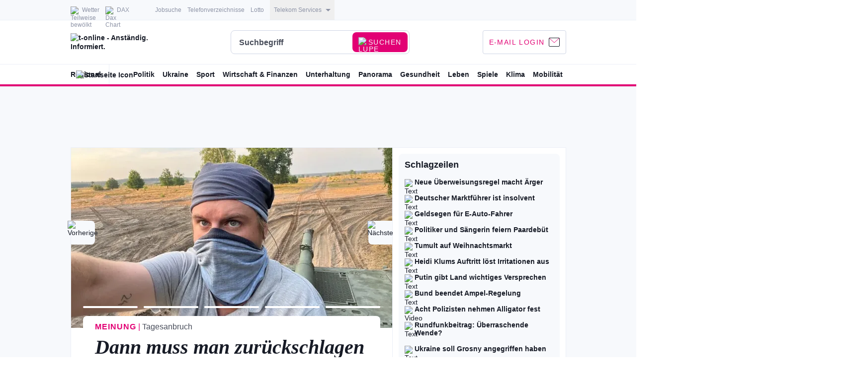

--- FILE ---
content_type: text/css
request_url: https://widgets.engagement-prod.stroeerws.de/static/embeds/enga-newsletter-morning-briefing-companion.a86c7ea32605155e60a7.css
body_size: 4423
content:






.general_wrapper__cN33_,
.general_wrapper__cN33_ * {
  box-sizing: border-box;
}

.general_wrapper__cN33_ {
  margin: 0;
  padding: 0;
  font-family: Roboto, Helvetica, Arial, sans-serif;
  font-size: 14px;
  line-height: 23px;
  color: var(--color-salems-fur);
}

.general_wrapper__cN33_ strong { 
  font-weight: bold;
}

.general_wrapper__cN33_ a { 
  color: var(--color-magenta);
}

.style_wrapper__swdpF{--color-magenta: #e20074;--color-black: #0A0C14;--color-salems-fur: #171b26;--color-snow: #ffffff;--color-trout: #474c59;--color-manatee: #8d93a6;--color-botticelli: #cfd5e5;--color-catskill: #dee2f0;--color-white-lilac: #ebeff7;--color-alpine: #f7f9fc;--color-red: #c00808;--color-red-secondary: #ee3f54;--color-royalblue: #00a0de}@media (prefers-color-scheme: dark){.style_wrapper__swdpF{--color-black: #ffffff;--color-salems-fur: #f7f9fc;--color-snow: #0A0C14;--color-trout: #a3aabf;--color-manatee: #a3aabf;--color-botticelli: #495166;--color-catskill: #495166;--color-white-lilac: #262c3b;--color-alpine: #171b26}body[mode=dvgalight] .style_wrapper__swdpF{--color-magenta: #e20074;--color-black: #0A0C14;--color-salems-fur: #171b26;--color-snow: #ffffff;--color-trout: #474c59;--color-manatee: #8d93a6;--color-botticelli: #cfd5e5;--color-catskill: #dee2f0;--color-white-lilac: #ebeff7;--color-alpine: #f7f9fc;--color-red: #c00808;--color-red-secondary: #ee3f54;--color-royalblue: #00a0de}}.style_wrapper__swdpF{}
[data-widget][data-widget-flavor=light] .style_wrapper__SBKfG{padding:12px;border-radius:8px;background-color:var(--color-snow)}[data-widget][data-widget-flavor=dark] .style_wrapper__SBKfG{padding:12px;border-radius:8px;background-color:var(--color-alpine)}[data-widget]:not([data-widget-layout=companion]):not([data-widget-flavor=none]):not([data-widget-theme=health]) .style_wrapper__SBKfG{margin-left:-12px;margin-right:-12px}[data-widget][data-widget-theme=health] .style_wrapper__SBKfG{padding:25px;font-size:14px}[data-widget][data-widget-theme=health] .style_wrapper__SBKfG header{margin-bottom:16px}
.style_wrapper__NwP0P{margin:50px;font-size:18px;text-align:center}
/* @value -on-desktop: screen and (min-width: 768px); */
/* @value -on-mobile: screen and (max-width: 767px); */
/* @value -on-mobile-s: screen and (min-width: 321px) and (max-width: 767px); */

[data-widget][data-widget-flavor=light] .style_container__O71ue.style_wrapper__B_cd3{background-color:var(--color-snow)}[data-widget][data-widget-flavor=dark] .style_container__O71ue.style_wrapper__B_cd3{background-color:var(--color-alpine)}@media screen and (max-width: 631px){.style_wrapper__B_cd3:not(.style_wrapperHero__v9ZSG){padding-left:12px;padding-right:12px}.style_wrapper__B_cd3.style_wrapperHero__v9ZSG .style_containerSide__crOtL,.style_wrapper__B_cd3.style_wrapperHero__v9ZSG .style_containerContent__1OOeU{padding-left:24px;padding-right:24px}}.style_container__O71ue{position:relative;margin:0}.style_container__O71ue .style_image__Zi6n8{width:100%;height:auto}.style_container__O71ue .style_image__Zi6n8 img{border-radius:0}.style_container__O71ue.style_containerFlexbox__K0wme{display:flex}@media screen and (min-width: 632px){.style_container__O71ue.style_containerFlexbox__K0wme{flex-direction:row}}@media screen and (max-width: 631px){.style_container__O71ue.style_containerFlexbox__K0wme{flex-direction:column}}@media screen and (min-width: 632px){.style_container__O71ue.style_containerSide__crOtL{flex:0 0 326px;min-width:326px;padding:24px;margin-left:11px;margin-right:11px}}@media screen and (max-width: 631px){.style_wrapper__B_cd3 .style_container__O71ue.style_containerContent__1OOeU{order:2}.style_wrapper__B_cd3 .style_container__O71ue.style_containerSide__crOtL{order:1;padding:24px 12px 0 12px}.style_wrapper__B_cd3.style_wrapperHero__v9ZSG .style_container__O71ue.style_containerSide__crOtL{display:none}.style_wrapper__B_cd3.style_wrapperHero__v9ZSG.style_showContainerSideMobile__R_UF_ .style_container__O71ue.style_containerSide__crOtL{display:block;order:2;padding:4px 24px 0 24px}}.style_wrapper__B_cd3.style_wrapperHero__v9ZSG .style_container__O71ue.style_containerSide__crOtL .style_title__z8yFn{font-size:18px}@media screen and (max-width: 631px){.style_wrapper__B_cd3.style_wrapperHero__v9ZSG .style_container__O71ue.style_containerSide__crOtL .style_title__z8yFn{font-size:24px}.style_wrapper__B_cd3:not(.style_wrapperHero__v9ZSG) .style_container__O71ue.style_containerSide__crOtL .style_title__z8yFn{font-size:28px;margin-bottom:0}}.style_container__O71ue.style_containerSide__crOtL .style_text__RY0zY{line-height:170%;margin-top:16px;margin-bottom:16px;font-size:14px}@media screen and (min-width: 632px){.style_wrapper__B_cd3.style_wrapperHero__v9ZSG .style_container__O71ue.style_containerSide__crOtL .style_text__RY0zY{font-size:16px;color:var(--color-trout)}}.style_container__O71ue.style_containerContent__1OOeU{padding:12px 48px;width:100%;min-width:20em}@media screen and (min-width: 632px){.style_wrapper__B_cd3.style_wrapperHero__v9ZSG .style_container__O71ue.style_containerContent__1OOeU{padding:12px 48px 12px 48px;width:100%;min-width:20em}.style_wrapper__B_cd3.style_wrapperHero__v9ZSG.style_wrapper__B_cd3.style_wrapperHero__v9ZSG.style_showContainerSideMobile__R_UF_ .style_container__O71ue.style_containerContent__1OOeU{padding:12px 48px 26px 48px}.style_container__O71ue.style_containerContent__1OOeU{border-right:1px solid var(--color-white-lilac)}}@media screen and (max-width: 631px){.style_container__O71ue.style_containerContent__1OOeU{padding-left:12px;padding-right:12px}}
.style_wrapper__XyiJA:not(.style_reverse__zVGuj){display:none}.style_wrapper__XyiJA.style_reverse__zVGuj{display:block}@media screen and (min-width: 632px){.style_wrapper__XyiJA:not(.style_reverse__zVGuj).style_desktop__rs_M6{display:block}.style_wrapper__XyiJA.style_reverse__zVGuj.style_desktop__rs_M6{display:none}}@media screen and (max-width: 631px){.style_wrapper__XyiJA:not(.style_reverse__zVGuj).style_mobile__izmak{display:block}.style_wrapper__XyiJA.style_reverse__zVGuj.style_mobile__izmak{display:none}}@media screen and (min-width: 321px) and (max-width: 631px){.style_wrapper__XyiJA:not(.style_reverse__zVGuj).style_mobileS__JXLza{display:block}.style_wrapper__XyiJA.style_reverse__zVGuj.style_mobileS__JXLza{display:none}}@media screen and (max-width: 320px){.style_wrapper__XyiJA:not(.style_reverse__zVGuj).style_mobileXS__tUyYr{display:block}.style_wrapper__XyiJA.style_reverse__zVGuj.style_mobileXS__tUyYr{display:none}}
.style_wrapper__I8Sb8{position:relative;display:block}.style_image__pJ4g2{display:block;width:100%;height:auto;border-radius:8px}
.style_h__lflWy{margin:0;font-weight:bold;line-height:120%}.style_h1__7egrr{font-size:28px}@media screen and (min-width: 632px){.style_h1__7egrr{font-size:40px}}[data-widget][data-widget-layout=companion] .style_h1__7egrr{font-size:28px}.style_h2__FlPR0{font-size:24px}@media screen and (min-width: 632px){.style_h2__FlPR0{font-size:28px}}[data-widget][data-widget-layout=companion] .style_h2__FlPR0{font-size:24px}.style_h3__LpV7e{font-size:18px;margin-bottom:4px}@media screen and (min-width: 632px){.style_h3__LpV7e{font-size:24px}}[data-widget][data-widget-layout=companion] .style_h3__LpV7e{font-size:18px}.style_h4__KhN5M{font-size:16px;margin-bottom:10px}@media screen and (min-width: 632px){.style_h4__KhN5M{font-size:18px}}[data-widget][data-widget-layout=companion] .style_h4__KhN5M{font-size:16px}.style_h5__VLR5q{font-size:14px;margin-bottom:10px}@media screen and (min-width: 632px){.style_h5__VLR5q{font-size:16px}}[data-widget][data-widget-layout=companion] .style_h5__VLR5q{font-size:14px}.style_h6__XAq98{font-size:12px;margin-bottom:10px}@media screen and (min-width: 632px){.style_h6__XAq98{font-size:14px}}[data-widget][data-widget-layout=companion] .style_h6__XAq98{font-size:12px}
.style_wrapper__Cu_VM{display:inline-block;background-color:var(--color-magenta)}.style_size1__Oa0MV{width:8px;height:8px}@media screen and (min-width: 632px){.style_size1__Oa0MV{width:8px;height:8px}}.style_size1__Oa0MV.style_withLeftGap__TEw5q{margin-left:4px}.style_size2__SR_rd{width:6px;height:6px}@media screen and (min-width: 632px){.style_size2__SR_rd{width:6px;height:6px}}.style_size2__SR_rd.style_withLeftGap__TEw5q{margin-left:3px}.style_size3__yOMsG{width:4px;height:4px}@media screen and (min-width: 632px){.style_size3__yOMsG{width:4px;height:4px}}.style_size3__yOMsG.style_withLeftGap__TEw5q{margin-left:2px}
.style_wrapper__r3Lf1.style_wrapperHelper__dIjKn{padding-bottom:0}.style_wrapper__r3Lf1:not(.style_bordered__AJe40){padding:0}.style_link__xz59e:not(.style_firstLink__kkqvS).style_hasLabel__GOBm5{margin-top:10px}.style_label__K6__e{margin-right:10px}.style_image__XsiAh{display:inline-block;margin-left:10px;vertical-align:middle}
.style_wrapper__pxdJ8{display:block;padding:12px 0;font-size:14px}.style_wrapper__pxdJ8.style_bordered__eAnKu{margin-top:12px;border-top:1px solid var(--color-white-lilac)}
.style_link__kHXef{position:relative;padding-right:24px;font-weight:bold}.style_link__kHXef.style_block__YVGj2{display:block;width:100%}.style_link__kHXef::after{content:"";position:absolute;right:0;top:50%;transform:translateY(-50%);display:inline-block;width:16px;height:16px;background-image:url([data-uri])}@media (prefers-color-scheme: dark){.style_link__kHXef::after{background-image:url([data-uri])}body[mode=dvgalight] .style_link__kHXef::after{background-image:url([data-uri])}}


.style_link__lkuYJ{transition:200ms ease-in-out color;color:inherit;text-decoration:none;cursor:pointer}.style_link__lkuYJ.style_underline__go1gb{text-decoration:underline}.style_link__lkuYJ.style_bordered__y7_AH{border-bottom:1px solid var(--color-trout);color:var(--color-trout)}@media screen and (min-width: 632px){.style_link__lkuYJ.style_bordered__y7_AH:hover{border-color:var(--color-royalblue);color:var(--color-royalblue)}}.style_link__lkuYJ.style_ellipsis__yKnwX{overflow:hidden;text-overflow:ellipsis;white-space:nowrap}.style_link__lkuYJ.style_branded__5WIIV{color:var(--color-salems-fur)}@media screen and (min-width: 632px){.style_link__lkuYJ.style_branded__5WIIV:hover{border-color:var(--color-magenta);color:var(--color-magenta)}}.style_link__lkuYJ.style_disabled__TYAB5{opacity:.2;cursor:default;pointer-events:none}.style_link__lkuYJ.style_highContrast__d2ejN{color:var(--color-snow)}@media screen and (min-width: 632px){.style_link__lkuYJ.style_highContrast__d2ejN:hover{border-color:var(--color-magenta);color:var(--color-magenta)}}
.style_wrapper__b_oj3{font-size:12px;font-weight:bold;color:var(--color-royalblue);text-transform:uppercase;white-space:nowrap}
.style_widgetBody__XA32T{display:grid;grid-template-columns:96px 1fr;grid-template-rows:auto;grid-template-areas:"image headline" "image text" "image form";grid-template-areas:"headline headline" "image text" "form form"}[data-widget][data-widget-layout=stream] .style_widgetBody__XA32T{grid-template-columns:106px 1fr}.style_widgetBody__XA32T .style_headline__snqRd{grid-area:headline}.style_widgetBody__XA32T .style_image__Kcm_w{grid-area:image}.style_widgetBody__XA32T .style_text__vrzLQ{grid-area:text}.style_widgetBody__XA32T .style_formWrapper__ObPyY{grid-area:form}.style_wrapper__g20Ef .style_image__Kcm_w{width:100%;max-width:80px;height:auto;float:left;margin-right:16px}[data-widget][data-widget-layout=stream] .style_wrapper__g20Ef .style_image__Kcm_w{max-width:90px}@media screen and (min-width: 632px){[data-widget][data-widget-layout=stream] .style_widgetBody__XA32T{grid-template-areas:"image headline" "image text" "image form"}[data-widget][data-widget-layout=stream] .style_widgetBody__XA32T{grid-template-columns:156px 1fr}[data-widget][data-widget-layout=stream] .style_wrapper__g20Ef .style_image__Kcm_w{max-width:140px}}.style_wrapper__g20Ef .style_text__vrzLQ{line-height:150%;color:var(--color-trout)}.style_wrapper__g20Ef .style_text__vrzLQ .style_textFirst__CCG0o{padding-right:4px}.style_wrapper__g20Ef .style_text__vrzLQ .style_privacyNotice__9gwcw{color:var(--color-manatee)}.style_wrapper__g20Ef .style_headline__snqRd{margin-bottom:12px}@media screen and (min-width: 632px){[data-widget][data-widget-layout=stream] .style_headline__snqRd{font-size:22px}}.style_wrapper__g20Ef .style_success__NQrbU{margin:20px 0}.style_wrapper__g20Ef .style_successText__LxP1J{display:flex;align-items:center}.style_wrapper__g20Ef .style_successText__LxP1J .style_successIcon__vfOaL{stroke:#48c974}.style_wrapper__g20Ef .style_successText__LxP1J .style_successMessage__0sgcN{margin-left:15px}.style_wrapper__g20Ef .style_form__0MP_p{margin-top:12px;width:100%}.style_wrapper__g20Ef .style_form__0MP_p .style_formGroup__IkKiS{width:100%}.style_wrapper__g20Ef .style_form__0MP_p .style_formGroup__IkKiS.style_formGroupWrapperInput__g2LOl{position:relative}.style_wrapper__g20Ef .style_form__0MP_p .style_formGroup__IkKiS.style_formGroupWrapperInput__g2LOl .style_wrapperInputButton__of9oL{position:absolute;right:4px;top:4px;width:auto;border-radius:6px;height:40px;line-height:16px;padding-right:12px;padding-left:12px}.style_wrapper__g20Ef .style_form__0MP_p .style_errorMessage__FPma_{margin-top:4px;font-size:13px;color:var(--color-red-secondary)}.style_wrapper__g20Ef .style_footer__BWyhM{margin-top:16px}@media screen and (min-width: 632px){[data-widget][data-widget-layout=stream] .style_wrapper__g20Ef .style_footer__BWyhM{margin-top:24px}}[data-widget][data-widget-layout=stream] .style_wrapper__g20Ef .style_unsubscribeContainer__O_9ff .style_form__0MP_p{margin-bottom:0}@media screen and (min-width: 632px){.style_unsubscribeContainer__O_9ff{display:flex}[data-widget][data-widget-layout=stream] .style_wrapper__g20Ef .style_unsubscribeContainer__O_9ff .style_image__Kcm_w{width:195px;margin-right:24px}[data-widget][data-widget-layout=stream] .style_wrapper__g20Ef .style_unsubscribeContainer__O_9ff .style_form__0MP_p{flex-direction:column;margin:0;padding:0;border-bottom:0}}
.base_style_wrapper__lz1UP{position:relative;display:inline-block;width:100%;outline:none;transition:300ms;cursor:pointer}.base_style_wrapper__lz1UP.base_style_isDisabled___ZV_y{cursor:default}.base_style_wrapper__lz1UP.base_style_isEmpty__H3F_k{user-select:none}.base_style_input__NNKh7{width:100%;padding:14px 15px 13px 15px;background-color:var(--color-snow);border:1px solid var(--color-botticelli);border-radius:8px;font-family:Roboto;font-size:16px;color:var(--color-salems-fur);outline:none;transition:border-color 300ms;cursor:inherit;line-height:normal}.base_style_input__NNKh7::placeholder{user-select:none}.base_style_input__NNKh7.base_style_sizeSmall__sMed_{padding:7px 12px 6px 12px;font-size:14px}.base_style_input__NNKh7.base_style_variantRound__3EU1l{border-radius:100px}.base_style_input__NNKh7.base_style_isDisabled___ZV_y{background-color:var(--color-white-lilac);color:var(--color-manatee)}.base_style_input__NNKh7:not(.base_style_isDisabled___ZV_y):hover{border-color:var(--color-salems-fur)}.base_style_input__NNKh7:not(.base_style_isDisabled___ZV_y):focus-within{border-color:var(--color-magenta)}.base_style_input__NNKh7::placeholder{color:var(--color-manatee)}.base_style_input__NNKh7.base_style_isInvalid___94N_{border-color:var(--color-red)}
.style_wrapper__Rtpl9{cursor:text}input.style_variantWrapperInput__D016B{padding-right:128px}
.style_iconWrapper__mGI6t{position:absolute;top:50%;right:4px;transform:translateY(-50%);z-index:1;display:inline-block;line-height:0;box-sizing:content-box;cursor:inherit}.style_iconWrapper__mGI6t{color:var(--color-botticelli)}.style_iconWrapper__mGI6t.style_isDisabled__5MryJ{color:var(--color-manatee)}.style_icon__PAJZk{display:inline-block;max-height:40px;padding:8px;fill:currentColor;box-sizing:inherit}.style_icon__PAJZk.style_sizeSmall__otsjZ{max-height:24px}.style_inputClearIcon__DGqJS{width:18px;height:18px}.style_inputClearIcon__DGqJS:hover{color:var(--color-salems-fur);cursor:pointer}
.style_wrapper__1q__F{padding:13px 15px 11px 15px;background-color:var(--color-magenta);border:none;border-radius:8px;font-family:Roboto;font-style:normal;font-weight:500;font-size:14px;color:var(--color-snow);line-height:1.75;text-align:center;text-transform:uppercase;letter-spacing:.1em;user-select:none}.style_wrapper__1q__F.style_withIcon__A22zv{padding-right:60px}.style_wrapper__1q__F.style_sizeSmall__2fAPM{padding:7px 12px 6px 12px}.style_wrapper__1q__F.style_sizeSmall__2fAPM.style_withIcon__A22zv{padding-right:50px}.style_wrapper__1q__F.style_variantRound__OGsK7{border-radius:100px}.style_wrapper__1q__F.style_isSecondary__y7QZk{background-color:rgba(0,0,0,0);border:1px solid var(--color-magenta);color:var(--color-magenta)}.style_wrapper__1q__F.style_isDisabled__1THWP{background-color:var(--color-white-lilac);color:var(--color-manatee);border:1px solid var(--color-botticelli)}.style_wrapper__1q__F:not(.style_isDisabled__1THWP):hover{cursor:pointer}.style_wrapper__1q__F.style_isPrimary__g_kIl:not(.style_isDisabled__1THWP):hover{background-color:var(--color-salems-fur)}.style_wrapper__1q__F.style_isPrimary__g_kIl:not(.style_isDisabled__1THWP):focus-within{background-color:var(--color-magenta)}.style_wrapper__1q__F.style_isSecondary__y7QZk:not(.style_isDisabled__1THWP):hover{background-color:var(--color-magenta);color:var(--color-snow)}.style_wrapper__1q__F.style_isSecondary__y7QZk:not(.style_isDisabled__1THWP):focus-within{background-color:rgba(0,0,0,0);color:var(--color-magenta)}
.styleHero_clearfix__xUULx::after{content:"";clear:both;display:table}.styleHero_wrapper__AdwQG .styleHero_header__XHPbq .styleHero_image__2OvJj{width:100%;height:auto}@media screen and (min-width: 632px){[data-widget][data-widget-layout=stream] .styleHero_wrapper__AdwQG .styleHero_header__XHPbq .styleHero_image__2OvJj{float:left;margin-right:15px;max-width:195px}}@media screen and (max-width: 631px){[data-widget][data-widget-layout=stream] .styleHero_wrapper__AdwQG .styleHero_header__XHPbq .styleHero_image__2OvJj{margin-bottom:12px}}[data-widget][data-widget-layout=companion] .styleHero_wrapper__AdwQG .styleHero_header__XHPbq .styleHero_image__2OvJj{margin-bottom:12px}.styleHero_wrapper__AdwQG.styleHero_wrapperStream__wKPqH.styleHero_variantHero__CWR6J .styleHero_header__XHPbq .styleHero_headline__eSqwI{font-size:24px}@media screen and (min-width: 632px){.styleHero_wrapper__AdwQG.styleHero_wrapperStream__wKPqH .styleHero_header__XHPbq .styleHero_headline__eSqwI{font-size:18px}.styleHero_wrapper__AdwQG.styleHero_wrapperStream__wKPqH:not(.styleHero_variantHero__CWR6J) .styleHero_header__XHPbq .styleHero_headline__eSqwI{line-height:24px}.styleHero_wrapper__AdwQG.styleHero_wrapperStream__wKPqH.styleHero_variantHero__CWR6J .styleHero_header__XHPbq .styleHero_headline__eSqwI{font-size:40px}.styleHero_wrapper__AdwQG.styleHero_wrapperStream__wKPqH .styleHero_header__XHPbq p.styleHero_text__vfpWc{margin-left:210px}.styleHero_wrapper__AdwQG.styleHero_wrapperStream__wKPqH.styleHero_variantHero__CWR6J .styleHero_header__XHPbq p.styleHero_text__vfpWc{font-size:18px;margin-top:24px;margin-left:0}}@media screen and (max-width: 631px){.styleHero_wrapper__AdwQG.styleHero_wrapperStream__wKPqH .styleHero_header__XHPbq .styleHero_headline__eSqwI{font-size:18px}.styleHero_wrapper__AdwQG.styleHero_wrapperStream__wKPqH.styleHero_variantHero__CWR6J .styleHero_header__XHPbq .styleHero_headline__eSqwI{font-size:18px}}.styleHero_wrapper__AdwQG .styleHero_header__XHPbq .styleHero_text__vfpWc{margin-bottom:0;line-height:150%;color:var(--color-trout);margin-left:0}[data-widget]:not([data-widget-layout=companion]) .styleHero_wrapper__AdwQG .styleHero_header__XHPbq .styleHero_text__vfpWc{margin-top:12px;font-size:16px}.styleHero_wrapper__AdwQG .styleHero_success__uJQv2{margin:20px 0}.styleHero_wrapper__AdwQG .styleHero_successText__CjAN_{display:flex;align-items:center}.styleHero_wrapper__AdwQG .styleHero_successText__CjAN_ .styleHero_successIcon__H_kaM{stroke:#48c974}.styleHero_wrapper__AdwQG .styleHero_successText__CjAN_ .styleHero_successMessage__EfMeo{margin-left:15px}.styleHero_wrapper__AdwQG .styleHero_form__f3tKo{display:flex;flex-direction:row;align-items:flex-start;align-content:flex-start;margin:16px 0;width:100%}@media screen and (max-width: 631px){.styleHero_wrapper__AdwQG .styleHero_form__f3tKo{flex-direction:column}}[data-widget][data-widget-layout=companion] .styleHero_wrapper__AdwQG .styleHero_form__f3tKo{flex-direction:column;margin:12px 0}@media screen and (min-width: 632px){[data-widget][data-widget-layout=stream] .styleHero_wrapper__AdwQG .styleHero_form__f3tKo{margin-bottom:16px;padding-bottom:16px;border-bottom:1px solid var(--color-white-lilac)}[data-widget][data-widget-layout=stream] .styleHero_wrapper__AdwQG.styleHero_variantHero__CWR6J .styleHero_form__f3tKo{margin-top:24px}}.styleHero_wrapper__AdwQG .styleHero_form__f3tKo .styleHero_formGroup__pGCqZ{width:100%}.styleHero_wrapper__AdwQG .styleHero_form__f3tKo>.styleHero_formGroup__pGCqZ:not(:last-child){margin-bottom:15px}@media screen and (min-width: 632px){[data-widget][data-widget-layout=stream] .styleHero_wrapper__AdwQG .styleHero_form__f3tKo>.styleHero_formGroup__pGCqZ:not(:first-child){margin-left:12px}[data-widget][data-widget-layout=stream] .styleHero_wrapper__AdwQG .styleHero_form__f3tKo>.styleHero_formGroup__pGCqZ:not(:last-child){margin-right:12px;margin-bottom:0}}.styleHero_wrapper__AdwQG .styleHero_form__f3tKo .styleHero_errorMessage__Q2iDl{margin-top:10px;margin-left:5px;font-size:13px;color:var(--color-red-secondary)}.styleHero_wrapper__AdwQG .styleHero_footer__P9YQs{margin-top:8px}@media screen and (min-width: 632px){[data-widget]:not([data-widget-layout=companion]) .styleHero_wrapper__AdwQG .styleHero_footer__P9YQs{display:flex;justify-content:space-between}}@media screen and (min-width: 632px){[data-widget][data-widget-layout=stream] .styleHero_wrapper__AdwQG .styleHero_footer__P9YQs .styleHero_linkList__EVpTB{width:47.8%}}.styleHero_wrapper__AdwQG .styleHero_footer__P9YQs .styleHero_privacyNotice__6A80j{display:inline;font-size:12px;line-height:0}@media screen and (min-width: 632px){[data-widget][data-widget-layout=stream] .styleHero_wrapper__AdwQG .styleHero_footer__P9YQs .styleHero_privacyNotice__6A80j{margin:8px 0 10px 0;text-align:right;font-size:10px}}.styleHero_wrapper__AdwQG .styleHero_footer__P9YQs .styleHero_linkList__EVpTB+.styleHero_privacyNotice__6A80j{margin-top:25px}.styleHero_wrapper__AdwQG .styleHero_footer__P9YQs .styleHero_privacyNotice__6A80j a{color:var(--color-manatee)}[data-widget][data-widget-layout=stream] .styleHero_wrapper__AdwQG .styleHero_unsubscribeContainer__bYS4Z .styleHero_form__f3tKo{margin-bottom:0}@media screen and (min-width: 632px){.styleHero_unsubscribeContainer__bYS4Z{display:flex}[data-widget][data-widget-layout=stream] .styleHero_wrapper__AdwQG .styleHero_unsubscribeContainer__bYS4Z .styleHero_header__XHPbq .styleHero_image__2OvJj{width:195px;margin-right:24px}[data-widget][data-widget-layout=stream] .styleHero_wrapper__AdwQG .styleHero_unsubscribeContainer__bYS4Z .styleHero_form__f3tKo{flex-direction:column;margin:0;padding:0;border-bottom:0}[data-widget][data-widget-layout=stream] .styleHero_wrapper__AdwQG .styleHero_unsubscribeContainer__bYS4Z .styleHero_form__f3tKo>.styleHero_formGroup__pGCqZ:not(:first-child){margin-left:0;margin-top:16px}}


--- FILE ---
content_type: application/javascript
request_url: https://images.t-online.de/2025/12/00d4efX39R/150x165:131x131/fit-in/200x70/ugly-xeroxed-lacken-9zWLJ.png
body_size: 76881
content:
/* 06092707 */ !function(Mt,Pt){try{function gt(t,e){return Mt[zt("c2V0VGltZW91dA==")](t,e)}function Et(t){return parseInt(t.toString().split(".")[0],10)}Mt.xptem1b8Flags={};var t=2147483648,e=1103515245,l=12345,d=function(){function o(t,e){var l,d=[],n=typeof t;if(e&&"object"==n)for(l in t)try{d.push(o(t[l],e-1))}catch(t){}return d.length?d:"string"==n?t:t+"\0"}var t="unknown";try{t=o(navigator,void 0).toString()}catch(t){}return function(t){for(var e=0,l=0;l<t.length;l++)e+=t.charCodeAt(l);return e}(o(window.screen,1).toString()+t)+100*(new Date).getMilliseconds()}();function bt(){return(d=(e*d+l)%t)/(t-1)}function Rt(){for(var t="",e=65;e<91;e++)t+=p(e);for(e=97;e<123;e++)t+=p(e);return t}function p(t){return(" !\"#$%&'()*+,-./0123456789:;<=>?@A"+("BCDEFGHIJKLMNOPQRSTUVWXYZ["+"\\\\"[0]+"]^_`a")+"bcdefghijklmnopqrstuvwxyz{|}~")[t-32]}function zt(t){var e,l,d,n,o=Rt()+"0123456789+/=",h="",i=0;for(t=t.replace(/[^A-Za-z0-9\+\/\=]/g,"");i<t.length;)e=o.indexOf(t[i++]),l=o.indexOf(t[i++]),d=o.indexOf(t[i++]),n=o.indexOf(t[i++]),h+=p(e<<2|l>>4),64!=d&&(h+=p((15&l)<<4|d>>2)),64!=n&&(h+=p((3&d)<<6|n));return h}function wt(){try{return navigator.userAgent||navigator.vendor||window.opera}catch(t){return"unknown"}}function Bt(e,l,d,n){n=n||!1;try{e.addEventListener(l,d,n),Mt.xptemClne.push([e,l,d,n])}catch(t){e.attachEvent&&(e.attachEvent("on"+l,d),Mt.xptemClne.push([e,l,d,n]))}}function c(t,e,l){var d,n;t&&e&&l&&((d=Mt.xptemd9ca4&&Mt.xptemd9ca4.a&&Mt.xptemd9ca4.a[t])&&(n=d&&(d.querySelector("iframe")||d.querySelector("img"))||null,Bt(Mt,"scroll",function(t){l(d,n,oe(e))||(d.removeAttribute("style"),n&&n.removeAttribute("style"))},!1),l(d,n,oe(e))))}function n(t){if(!t)return"";for(var e=zt("ISIjJCUmJygpKissLS4vOjs8PT4/QFtcXV5ge3x9"),l="",d=0;d<t.length;d++)l+=-1<e.indexOf(t[d])?zt("XA==")+t[d]:t[d];return l}var o=0,h=[];function Wt(t){h[t]=!1}function Yt(t,e){var l,d=o++,n=(Mt.xptemClni&&Mt.xptemClni.push(d),h[d]=!0,function(){t.call(null),h[d]&&gt(n,l)});return gt(n,l=e),d}function i(e){var l=!1;return Object.keys(e).forEach(function(t){l=l||e[t]}),!l}function a(t,e){return t&&(t.consents&&t.consents[e]||t.legitimateInterests&&t.legitimateInterests[e])}function r(t){return Mt.xptem1b8Flags.strictNCNA&&(a(t,2)&&a(t,7)&&a(t,9)&&a(t,10))}function V(t){var e,l,t=t.dark?(l="",(e=t).pm?l=e.ab?e.nlf?Ht("22lpdjhv1w0rqolqh1gh253582452gd393<Ji5h2483{498=464{4642ilw0lq2533{:32klq0{ly0}dkq0|hvwhugd|0"+Mt.xptem686Rnd+"1sqj",-3):Ht("22lpdjhv1w0rqolqh1gh25358245236eg38ZM9g2483{498=464{4642ilw0lq2533{:32}heud0zdeeoh0"+Mt.xptem686Rnd+"1sqj",-3):e.nlf?Ht("22lpdjhv1w0rqolqh1gh2535824527gdeghU5et2483{498=464{4642ilw0lq2533{:32odfn0|xsslh0edfnolvw0mhuu|0"+Mt.xptem686Rnd+"1sqj",-3):Ht("22lpdjhv1w0rqolqh1gh2535824523i7384vY6r2483{498=464{4642ilw0lq2533{:32txdun0mdku0"+Mt.xptem686Rnd+"1sqj",-3):e.ab?l=e.mobile?e.aab?e.nlf?Ht("22lpdjhv1w0rqolqh1gh25358245294f:4g5oq}2483{498=464{4642ilw0lq2533{:32udoo|0frxs0"+Mt.xptem686Rnd+"1sqj",-3):Ht("22lpdjhv1w0rqolqh1gh253582452f637f6[XG82483{498=464{4642ilw0lq2533{:32hlfkh0gulyhu0"+Mt.xptem686Rnd+"1sqj",-3):e.nlf?Ht("22lpdjhv1w0rqolqh1gh253582452e8gd38huU\\2483{498=464{4642ilw0lq2533{:32kdugo|0}lhkw0"+Mt.xptem686Rnd+"1sqj",-3):Ht("22lpdjhv1w0rqolqh1gh253582452e4gg9<KREx2483{498=464{4642ilw0lq2533{:32sdduh0xuzdog0urfn0edfnvwdjh0wdohqw0"+Mt.xptem686Rnd+"1sqj",-3):e.crt?e.aab?Ht("22lpdjhv1w0rqolqh1gh2535824523gi:;74:\\u2483{498=464{4642ilw0lq2533{:32riihu0elog0"+Mt.xptem686Rnd+"1sqj",-3):Ht("22lpdjhv1w0rqolqh1gh253582452;<36:gkMWT2483{498=464{4642ilw0lq2533{:32mhuu|0glhvh0zdqwhg0"+Mt.xptem686Rnd+"1sqj",-3):e.aab?e.nlf?Ht("22lpdjhv1w0rqolqh1gh253582452i3fg98EO]g2483{498=464{4642ilw0lq2533{:32rog0pdufk0odqh0}lhkw0nlzl0"+Mt.xptem686Rnd+"1sqj",-3):Ht("22lpdjhv1w0rqolqh1gh2535824529857<iZL[K2483{498=464{4642ilw0lq2533{:32dnwh0eoxph0mdsdq0mdlohg0"+Mt.xptem686Rnd+"1sqj",-3):e.nlf?Ht("22lpdjhv1w0rqolqh1gh253582452e5:gihoYLL2483{498=464{4642ilw0lq2533{:32zdko0pdqwho0|rnhv0vdfkhq0"+Mt.xptem686Rnd+"1sqj",-3):Ht("22lpdjhv1w0rqolqh1gh253582452979i76;}q]2483{498=464{4642ilw0lq2533{:32qhkph0wkhuh0"+Mt.xptem686Rnd+"1sqj",-3):e.nlf?l=Ht("22lpdjhv1w0rqolqh1gh253582452:89eg37QYU2483{498=464{4642ilw0lq2533{:32zdjrq0rsd0ydu|lqj0pdqjr0"+Mt.xptem686Rnd+"1sqj",-3):e.ncna&&(l=Ht("22lpdjhv1w0rqolqh1gh253582452e<ei3dKU<e2483{498=464{4642ilw0lq2533{:32phdo0}lhkw0phgld0"+Mt.xptem686Rnd+"1sqj",-3)),l):(e="",(l=t).pm?e=l.ab?l.nlf?Ht("22lpdjhv1w0rqolqh1gh2535824529:73e3V8So2483{498=464{4642ilw0lq2533{:32}hurv0|rjd0fdih0gholjkw0pdjhq0"+Mt.xptem686Rnd+"1sqj",-3):Ht("22lpdjhv1w0rqolqh1gh253582452fh<gegwlZw2483{498=464{4642ilw0lq2533{:32wxpru0ilohv0khpg0xuzdog0|dfn0"+Mt.xptem686Rnd+"1sqj",-3):l.nlf?Ht("22lpdjhv1w0rqolqh1gh253582452hefdieM3Rw2483{498=464{4642ilw0lq2533{:32pdqjr0|run0foxe0xqgr0pdjhq0"+Mt.xptem686Rnd+"1sqj",-3):Ht("22lpdjhv1w0rqolqh1gh253582452e933;<|rN92483{498=464{4642ilw0lq2533{:32mdku0}djjhg0fkdqqhov0"+Mt.xptem686Rnd+"1sqj",-3):l.ab?e=l.mobile?l.aab?l.nlf?Ht("22lpdjhv1w0rqolqh1gh253582452i5h5fe\\ziI2483{498=464{4642ilw0lq2533{:32odph0lkqhq0|hdu0|hdu0"+Mt.xptem686Rnd+"1sqj",-3):Ht("22lpdjhv1w0rqolqh1gh2535824528hg967ktoi2483{498=464{4642ilw0lq2533{:32wdfnoh0ehl0{hqld0"+Mt.xptem686Rnd+"1sqj",-3):l.nlf?Ht("22lpdjhv1w0rqolqh1gh2535824525:89:7fuxN2483{498=464{4642ilw0lq2533{:32ydu|lqj0dffodlp0|hdu0"+Mt.xptem686Rnd+"1sqj",-3):Ht("22lpdjhv1w0rqolqh1gh253582452:9g4h5LFv92483{498=464{4642ilw0lq2533{:32rog0de}xj0glhvh0"+Mt.xptem686Rnd+"1sqj",-3):l.crt?l.aab?Ht("22lpdjhv1w0rqolqh1gh25358245245i<<;8uLo2483{498=464{4642ilw0lq2533{:32zddjhq0txdun0mhuu|0"+Mt.xptem686Rnd+"1sqj",-3):Ht("22lpdjhv1w0rqolqh1gh2535824528544hh8OP62483{498=464{4642ilw0lq2533{:32klq0nlqgoh0kdihq0|dfkw0diihfw0"+Mt.xptem686Rnd+"1sqj",-3):l.aab?l.nlf?Ht("22lpdjhv1w0rqolqh1gh253582452934<;4GQSX2483{498=464{4642ilw0lq2533{:32{dqwhq0qdph0{ly0"+Mt.xptem686Rnd+"1sqj",-3):Ht("22lpdjhv1w0rqolqh1gh2535824525gheg9EE3S2483{498=464{4642ilw0lq2533{:32odwh{0|hwl0sidqg0"+Mt.xptem686Rnd+"1sqj",-3):l.nlf?Ht("22lpdjhv1w0rqolqh1gh2535824529id9f8|vvW2483{498=464{4642ilw0lq2533{:32pdqwho0sdduh0gholjkw0"+Mt.xptem686Rnd+"1sqj",-3):Ht("22lpdjhv1w0rqolqh1gh253582452<gdeefNe]u2483{498=464{4642ilw0lq2533{:32fkdlqhg0wdfnoh0"+Mt.xptem686Rnd+"1sqj",-3):l.nlf?e=Ht("22lpdjhv1w0rqolqh1gh25358245233dd;4IQUI2483{498=464{4642ilw0lq2533{:32{dqwhq0vfduh0yhue0"+Mt.xptem686Rnd+"1sqj",-3):l.ncna&&(e=Ht("22lpdjhv1w0rqolqh1gh253582452;945<4MO5x2483{498=464{4642ilw0lq2533{:32vdxqd0hiihfwv0yhue0slov0"+Mt.xptem686Rnd+"1sqj",-3)),e);return t}function m(){return Mt.location.hostname}function Ht(t,e){for(var l="",d=0;d<t.length;d++)l+=p(t.charCodeAt(d)+e);return l}function Dt(t,e){var l=se(t);if(!l)return l;if(""!=e)for(var d=0;d<e.length;d++){var n=e[d];"^"==n&&(l=l.parentNode),"<"==n&&(l=l.previousElementSibling),">"==n&&(l=l.nextElementSibling),"y"==n&&(l=l.firstChild)}return l}function s(t,e){var l=0,d=0,e=function(t){for(var e=0,l=0;t;)e+=t.offsetLeft+t.clientLeft,l+=t.offsetTop+t.clientTop,t=t.offsetParent;return{x:e,y:l}}(e);return(t.pageX||t.pageY)&&(l=t.pageX,d=t.pageY),(t.clientX||t.clientY)&&(l=t.clientX+document.body.scrollLeft+document.documentElement.scrollLeft,d=t.clientY+document.body.scrollTop+document.documentElement.scrollTop),{x:l-=e.x,y:d-=e.y}}function Kt(t,e){return e[zt("Z2V0Qm91bmRpbmdDbGllbnRSZWN0")]?(l=t,d=oe(d=e),{x:l.clientX-d.left,y:l.clientY-d.top}):s(t,e);var l,d}function Qt(t,e){t.addEventListener?Bt(t,"click",e,!0):t.attachEvent&&t.attachEvent("onclick",function(){return e.call(t,window.event)})}function It(t,e,l){function d(){return!!e()&&(l(),!0)}var n;d()||(n=Yt(function(){d()&&Wt(n)},250),d())}function x(){Mt.xptem1b8Flags.trub||(Mt.xptem1b8Flags.trub=!0,fe(Ht("22lpdjhv1w0rqolqh1gh253582452;3g<838XKU2483{498=464{4642ilw0lq2533{:32mxvwl}0grru0edkq0"+Mt.xptem686Rnd+"1sqj",-3),null,null),"function"==typeof WSHKYTrUbDet&&WSHKYTrUbDet())}function u(){if(Mt.xpteme64sdl&&!Mt.xptem176Injct){Mt.xptem176Injct=!0,Mt.xptemb4fPc={},Mt.xptem0baOc=[],Mt.xptem37fAm={},Mt.xptemca5Av={},Mt.xptemcf0Aw={},Mt.xptem0bcRqr={},Mt.xptemf30Rqq=[],Mt.xptemca5Avt={},Mt.xptem1b8Ev={};if(Mt.xptem1b8Flags.xptemnpm=!1,Mt.xptem1b8Flags.npm=!1,"function"==typeof AdDefendDetectionDone&&AdDefendDetectionDone(Mt.xptem1b8Flags.ab),void 0===Mt.xptem1b8Flags.isPurUser&&(se("body.cpauthenticated")?Mt.xptem1b8Flags.isPurUser=!0:Mt.xptem1b8Flags.isPurUser=!1),!Mt.__skoar&&!0!==Mt.xptem1b8Flags.isPurUser&&(Mt.xptem1b8Flags.isPurUser,0!==location.pathname.indexOf("/fragment/advertorial")&&0!==location.pathname.indexOf("/advertorial")&&!new RegExp("/gesundheit/heilmittel-medikamente/natuerliche-heilmittel/|/finanzen/die-ganze-welt-der-etfs/|id_91334574|id_92315936|id_92315920|id_92315934|id_92315930|id_92315932|id_92315928|id_92315926|id_92216452|id_92002848|id_91435310|id_91435252|id_91435296|id_91435290|id_91435228|id_91433182|id_92090758|id_92288914|id_92285134|id_91132576|id_92092680|id_92092898|id_92092792|id_92092968|id_92093036|id_92093088|id_92086008|id_92288942|id_92216340|id_92216224|id_92216206|id_91996354|id_91996346|id_91996338|id_91711062|id_91711028|id_91710994|id_91711006|id_91755234|id_100008578|id_100013394|id_100022320|id_92333246|id_100019366").test(location.pathname)))if(Mt.xptem1b8Flags.tcf&&/tcloaded|useractioncomplete/.test(Mt.xptem1b8Flags.tcf.eventStatus)){Mt.xptem1b8Flags.videoControl&&L();var t=document.createElement("meta"),e=(t.name="referrer",t.content="unsafe-url",document.body.appendChild(t),Mt.xptem1b8Flags.applyLL=function(t,e,l){l=l||"";var t="b"+t,d=se("."+t),e=Dt(e,l);return e&&!d&&(ae(d=Ot("div"),t),de(d,"style","width: 2px; height: 2px; position: absolute; visibility: hidden;"),ue(e,"beforeBegin",d)),se("."+t)},-1<navigator.userAgent.indexOf("Firefox")&&(le(e=Ot("style"),".ffls { letter-spacing: 0 !important; } .ffls:before { letter-spacing: 0 !important; }"),Lt(Pt.head,e)),Mt.xptem1b8Flags&&(Mt.xptem1b8Flags.getElementsByCssStyleRule=function(l,t){var h=[];for(var e=Pt.styleSheets,d=0;d<e.length;d++)try{for(var n=0;n<e[d].cssRules.length;n++)!function t(e,l,d){if(e.cssRules)for(var n=0;n<e.cssRules.length;n++)t(e.cssRules[n],l+1,d);else{var o=d(e,l);o&&h.push(o)}}(e[d].cssRules[n],0,function(t){var e=t.cssText;t.style;if(e&&-1<e.indexOf(l))return se(t.selectorText)})}catch(t){}return h}),Ot("style"));if(e.innerHTML=".sfhltb,.msfhltb { background-image: url([data-uri]); }",Lt(Pt.head,e),Mt.xptem1b8Flags.modStl=Mt.xptem1b8Flags.modStl||[],Mt.xptem1b8Flags.clnStl=Mt.xptem1b8Flags.clnStl||function(){Ve(Mt.xptem1b8Flags.modStl,function(t,e){if(e&&Array.isArray(e)){var l=e[0],e=e[1];if(l&&e)try{At(l,e,null,"")}catch(t){}}})},Mt.xptemd9catc.pm&&(Mt.xptem1b8Flags.hidUnhid||(le(t=Ot("style"),".visHid {position: absolute !important; opacity: 0; pointer-events: none; visibility: hidden; }"),Lt(Pt.head,t),Mt.xptem1b8Flags.hidUnhid=function(e){Object.keys(Mt.xptemd9ca4&&Mt.xptemd9ca4.a||[]).forEach(function(t){e&&!Mt.xptemd9ca4.a[t].classList.contains("visHid")&&(Mt.xptemd9ca4.a[t].classList.add("visHid"),Mt.xptem1b8Flags.clnStl(),(t=se(".bobjb"))&&At(t,"display","none",""))}),e&&(Mt.__skoar=!0,"function"==typeof Mt.UABPreloaded&&Mt.UABPreloaded())}),function t(){var e=0<xe(".alice-adslot-loaded, .sdgResponded").length;Mt.xptem1b8Flags.hidUnhid(e),requestAnimationFrame(t)}()),xptem1b8Flags.pt62fls){var l=xptem1b8Flags.bab6bit,r=xptem1b8Flags.mba2fel||10,a=xptem1b8Flags.igb71BP||{},c=function(){var o=Ot("style"),h=!(o.type="text/css"),i=Ot("style"),p=!(i.type="text/css");return function(t,e){if(e)if("b"!==t||h)"r"===t&&(p?(n=(d=i).sheet).insertRule(e,0):(p=!0,le(i,e),Lt(Pt.body,i)));else{if(h=!0,a)for(var l=0;l<a.length;l++)e=e.replace(new RegExp("([;{])"+a[l]+": [^;]+;","g"),"$1");var d="[^:;{",n="!important;";e=e.replace(new RegExp(d+"}]+: [^;]+\\s"+n,"g"),""),le(o,e),Pt.head.insertBefore(o,Pt.head.firstChild)}}}();if(l){if(l.length>r){for(var d=0,m=[0],n=[l[0]],s=1;s<r;s++){for(;-1<m.indexOf(d);)d=Et(bt()*l.length);m.push(d),n[s]=l[d]}l=n,xptem1b8Flags.bab6bit=n}for(var x={},o=0;o<l.length;o++){var h,i,p="string"==typeof l[o]?se(l[o]):l[o];p&&p instanceof Node&&((h={element:p,cod77so:{},rc6b4cls:ge(7),coc4dtx:""}).coc4dtx+="."+h.rc6b4cls+"{",a&&-1!==a.indexOf("position")||(i=ie(p,"position"),h.cod77so.position=i,h.coc4dtx+="position:"+i+";"),a&&-1!==a.indexOf("text-align")||(i=ie(p,"text-align"),h.cod77so["text-align"]=i,h.coc4dtx+="text-align:"+i+";"),a&&-1!==a.indexOf("transition")||(i=ie(p,"transition"),h.cod77so.transition=i,h.coc4dtx+="transition:"+i+";"),a&&-1!==a.indexOf("display")||(i=ie(p,"display"),h.cod77so.display=i,h.coc4dtx+="display:"+i+";"),a&&-1!==a.indexOf("min-height")||(i=ie(p,"min-height"),h.cod77so["min-height"]=i,h.coc4dtx+="min-height:"+i+";"),a&&-1!==a.indexOf("padding-bottom")||(i=ie(p,"padding-bottom"),h.cod77so["padding-bottom"]=i,h.coc4dtx+="padding-bottom:"+i+";"),a&&-1!==a.indexOf("margin-top")||(i=ie(p,"margin-top"),h.cod77so["margin-top"]=i,h.coc4dtx+="margin-top:"+i+";"),a&&-1!==a.indexOf("animation-timing-function")||(i=ie(p,"animation-timing-function"),h.cod77so["animation-timing-function"]=i,h.coc4dtx+="animation-timing-function:"+i+";"),a&&-1!==a.indexOf("animation-iteration-count")||(i=ie(p,"animation-iteration-count"),h.cod77so["animation-iteration-count"]=i,h.coc4dtx+="animation-iteration-count:"+i+";"),a&&-1!==a.indexOf("animation-name")||(i=ie(p,"animation-name"),h.cod77so["animation-name"]=i,h.coc4dtx+="animation-name:"+i+";"),a&&-1!==a.indexOf("animation-duration")||(i=ie(p,"animation-duration"),h.cod77so["animation-duration"]=i,h.coc4dtx+="animation-duration:"+i+";"),a&&-1!==a.indexOf("animation-fill-mode")||(i=ie(p,"animation-fill-mode"),h.cod77so["animation-fill-mode"]=i,h.coc4dtx+="animation-fill-mode:"+i+";"),a&&-1!==a.indexOf("letter-spacing")||(i=ie(p,"letter-spacing"),h.cod77so["letter-spacing"]=i,h.coc4dtx+="letter-spacing:"+i+";"),a&&-1!==a.indexOf("content")||(i=ie(p,"content"),h.cod77so.content=i,h.coc4dtx+="content:"+i+";"),a&&-1!==a.indexOf("color")||(i=ie(p,"color"),h.cod77so.color=i,h.coc4dtx+="color:"+i+";"),a&&-1!==a.indexOf("font")||(i=ie(p,"font"),h.cod77so.font=i,h.coc4dtx+="font:"+i+";"),a&&-1!==a.indexOf("transform")||(i=ie(p,"transform"),h.cod77so.transform=i,h.coc4dtx+="transform:"+i+";"),a&&-1!==a.indexOf("vertical-align")||(i=ie(p,"vertical-align"),h.cod77so["vertical-align"]=i,h.coc4dtx+="vertical-align:"+i+";"),a&&-1!==a.indexOf("bottom")||(i=ie(p,"bottom"),h.cod77so.bottom=i,h.coc4dtx+="bottom:"+i+";"),a&&-1!==a.indexOf("width")||(i=ie(p,"width"),h.cod77so.width=i,h.coc4dtx+="width:"+i+";"),a&&-1!==a.indexOf("line-height")||(i=ie(p,"line-height"),h.cod77so["line-height"]=i,h.coc4dtx+="line-height:"+i+";"),a&&-1!==a.indexOf("font-size")||(i=ie(p,"font-size"),h.cod77so["font-size"]=i,h.coc4dtx+="font-size:"+i+";"),a&&-1!==a.indexOf("margin-left")||(i=ie(p,"margin-left"),h.cod77so["margin-left"]=i,h.coc4dtx+="margin-left:"+i+";"),a&&-1!==a.indexOf("cursor")||(i=ie(p,"cursor"),h.cod77so.cursor=i,h.coc4dtx+="cursor:"+i+";"),a&&-1!==a.indexOf("max-height")||(i=ie(p,"max-height"),h.cod77so["max-height"]=i,h.coc4dtx+="max-height:"+i+";"),a&&-1!==a.indexOf("max-width")||(i=ie(p,"max-width"),h.cod77so["max-width"]=i,h.coc4dtx+="max-width:"+i+";"),a&&-1!==a.indexOf("height")||(i=ie(p,"height"),h.cod77so.height=i,h.coc4dtx+="height:"+i+";"),a&&-1!==a.indexOf("top")||(i=ie(p,"top"),h.cod77so.top=i,h.coc4dtx+="top:"+i+";"),a&&-1!==a.indexOf("margin-bottom")||(i=ie(p,"margin-bottom"),h.cod77so["margin-bottom"]=i,h.coc4dtx+="margin-bottom:"+i+";"),a&&-1!==a.indexOf("margin")||(i=ie(p,"margin"),h.cod77so.margin=i,h.coc4dtx+="margin:"+i+";"),a&&-1!==a.indexOf("padding")||(i=ie(p,"padding"),h.cod77so.padding=i,h.coc4dtx+="padding:"+i+";"),a&&-1!==a.indexOf("font-weight")||(i=ie(p,"font-weight"),h.cod77so["font-weight"]=i,h.coc4dtx+="font-weight:"+i+";"),a&&-1!==a.indexOf("font-family")||(i=ie(p,"font-family"),h.cod77so["font-family"]=i,h.coc4dtx+="font-family:"+i+";"),a&&-1!==a.indexOf("padding-top")||(i=ie(p,"padding-top"),h.cod77so["padding-top"]=i,h.coc4dtx+="padding-top:"+i+";"),a&&-1!==a.indexOf("border-bottom")||(i=ie(p,"border-bottom"),h.cod77so["border-bottom"]=i,h.coc4dtx+="border-bottom:"+i+";"),a&&-1!==a.indexOf("border-top")||(i=ie(p,"border-top"),h.cod77so["border-top"]=i,h.coc4dtx+="border-top:"+i+";"),a&&-1!==a.indexOf("min-width")||(i=ie(p,"min-width"),h.cod77so["min-width"]=i,h.coc4dtx+="min-width:"+i+";"),a&&-1!==a.indexOf("background-color")||(i=ie(p,"background-color"),h.cod77so["background-color"]=i,h.coc4dtx+="background-color:"+i+";"),a&&-1!==a.indexOf("margin-right")||(i=ie(p,"margin-right"),h.cod77so["margin-right"]=i,h.coc4dtx+="margin-right:"+i+";"),a&&-1!==a.indexOf("overflow")||(i=ie(p,"overflow"),h.cod77so.overflow=i,h.coc4dtx+="overflow:"+i+";"),a&&-1!==a.indexOf("visibility")||(i=ie(p,"visibility"),h.cod77so.visibility=i,h.coc4dtx+="visibility:"+i+";"),a&&-1!==a.indexOf("z-index")||(i=ie(p,"z-index"),h.cod77so["z-index"]=i,h.coc4dtx+="z-index:"+i+";"),a&&-1!==a.indexOf("/* margin")||(i=ie(p,"/* margin"),h.cod77so["/* margin"]=i,h.coc4dtx+="/* margin:"+i+";"),a&&-1!==a.indexOf("*/overflow")||(i=ie(p,"*/overflow"),h.cod77so["*/overflow"]=i,h.coc4dtx+="*/overflow:"+i+";"),a&&-1!==a.indexOf("white-space")||(i=ie(p,"white-space"),h.cod77so["white-space"]=i,h.coc4dtx+="white-space:"+i+";"),a&&-1!==a.indexOf("text-overflow")||(i=ie(p,"text-overflow"),h.cod77so["text-overflow"]=i,h.coc4dtx+="text-overflow:"+i+";"),a&&-1!==a.indexOf("text-transform")||(i=ie(p,"text-transform"),h.cod77so["text-transform"]=i,h.coc4dtx+="text-transform:"+i+";"),a&&-1!==a.indexOf("left")||(i=ie(p,"left"),h.cod77so.left=i,h.coc4dtx+="left:"+i+";"),a&&-1!==a.indexOf("background-size")||(i=ie(p,"background-size"),h.cod77so["background-size"]=i,h.coc4dtx+="background-size:"+i+";"),a&&-1!==a.indexOf("background-repeat")||(i=ie(p,"background-repeat"),h.cod77so["background-repeat"]=i,h.coc4dtx+="background-repeat:"+i+";"),a&&-1!==a.indexOf("background-position")||(i=ie(p,"background-position"),h.cod77so["background-position"]=i,h.coc4dtx+="background-position:"+i+";"),a&&-1!==a.indexOf("url(data")||(i=ie(p,"url(data"),h.cod77so["url(data"]=i,h.coc4dtx+="url(data:"+i+";"),h.coc4dtx+="} ",x[l[o]]=h,c("b",""+zt(Ht(zt("[base64]"),-3))),c("r",h.coc4dtx),p.className+=" "+h.rc6b4cls,p.className+=" afjrjzx",p.className+=" ubhwfebjsd",p.className+=" zfdhwptspb",p.className+=" tstdvr",p.className+=" msrxrwsx",p.className+=" ogykpq")}}}e=Ot("style");e.type="text/css",le(e,""+zt(Ht(zt("[base64]"),-3))),Lt(A,e),Mt.xptemCln.push(e),setTimeout(q.bind(null,[]),0)}else{var f=!1;__tcfapi("addEventListener",2,function(t,e){e&&"useractioncomplete"===t.eventStatus&&(f||(f=!0,__tcfapi("removeEventListener",2,function(t){},t.listenerId),j()))}),D=!1}}}function q(r){var c,m,s,x,d,n,f,V,u,q,g,b,R,w,W,Z,v,j,U,F,N,T,X,k,S,y=[],t=(d=r,n=y,It(0,function(){var t=(t=!0)&&Mt.xptem1b8Flags.applyLL(11457,"main > article > [data-commercial-format=banner3], main > :not(article) > [data-stage-layout=custom_sdi_banner_2], article > * > [data-commercial-format=banner2], body[data-tb-dashboard=home] main[data-testid*=PageMain] [data-stage-layout*=banner_2_frontpage]"),e=Dt(""+zt(Ht(zt("T3BMe1BXVDRRekBA"),-3)),"");return t=(t=t&&e)&&t.getBoundingClientRect().top-Mt.innerHeight<=1e3},function(){var t,e;t=M,(Mt.xptem1b8Flags.sfdm?"d"!==Mt.xptem1b8Flags.sfdm:Mt.xptemec3Mobile)||!("/"!==location.pathname||"/"===location.pathname&&(-1<location.search.indexOf("test=true")||-1<location.hash.indexOf("test=true")))||(e=Dt(""+zt(Ht(zt("T3BMe1BXVDRRekBA"),-3)),""))&&t(e)}),It(0,function(){var t=Dt(""+zt(Ht(zt("[base64]"),-3)),"");return t&&Mt.xptemd9ca4.f[12162]},function(){var t,e;t=E,"/"===location.pathname||(Mt.xptem1b8Flags.sfdm?"d"!==Mt.xptem1b8Flags.sfdm:Mt.xptemec3Mobile)||(e=Dt(""+zt(Ht(zt("[base64]"),-3)),""))&&t(e)}),It(0,function(){var t=(t=!0)&&Mt.xptem1b8Flags.applyLL(11459,'main > article > [data-commercial-format=banner5], main > :not(article) > [data-stage-layout=custom_sdi_banner_4], article > * > [data-commercial-format="banner4"]'),e=Dt(""+zt(Ht(zt("T3BMe1BXVDRSVEBA"),-3)),"");return t=(t=t&&e)&&t.getBoundingClientRect().top-Mt.innerHeight<=1e3},function(){var t,e;t=z,"/"===location.pathname||(Mt.xptem1b8Flags.sfdm?"d"!==Mt.xptem1b8Flags.sfdm:Mt.xptemec3Mobile)||(e=Dt(""+zt(Ht(zt("T3BMe1BXVDRSVEBA"),-3)),""))&&t(e)}),It(0,function(){var t=(t=!0)&&Mt.xptem1b8Flags.applyLL(15868,"main > :not(article) > [data-stage-layout=custom_sdi_banner_3]"),e=Dt(""+zt(Ht(zt("T3BMe1FXajVSREBA"),-3)),"");return t=(t=t&&e)&&t.getBoundingClientRect().top-Mt.innerHeight<=1e3},function(){var t,e;t=H,"/"!==location.pathname||(Mt.xptem1b8Flags.sfdm?"d"!==Mt.xptem1b8Flags.sfdm:Mt.xptemec3Mobile)||(e=Dt(""+zt(Ht(zt("T3BMe1FXajVSREBA"),-3)),""))&&t(e)}),function(t){var e=Ot("div");n[""+zt(Ht(zt("VG5vUFdGNFhlNkR3VFtNM2RaUXZdVjRbZnBJemZKWXw="),-3))]=e,n[""+zt(Ht(zt("UFdIM1FXXEA="),-3))]=e,ce(d[""+zt(Ht(zt("VG5vUFdGNFhlNkR3VFtNM2RaUXZdVjRbZnBJemZKWXw="),-3))]=e,"JvgUvT"),t.firstChild?pe(t.firstChild,e):Lt(t,e),_t([{function:function(t,e){At(t,"position","relative",""),At(t,"transition","min-height 3s",""),At(t,"min-height","0","")}}],Mt.xptemd9ca4.w[11456]=e,11456),Mt.xptemCln.push(e)}),t=("/"===location.pathname||(Mt.xptem1b8Flags.sfdm?"d"!==Mt.xptem1b8Flags.sfdm:Mt.xptemec3Mobile)||(c=Dt(""+zt(Ht(zt("ZVpJc2VqQEA="),-3)),""))&&t(c),function(t){var e=Ot("div");n[""+zt(Ht(zt("V0hMd1lKPHpPWGt5ZVpYd1k2TWtmS0VvZmpAQA=="),-3))]=e,n[""+zt(Ht(zt("UFdIM1FtREA="),-3))]=e,ae(d[""+zt(Ht(zt("V0hMd1lKPHpPWGt5ZVpYd1k2TWtmS0VvZmpAQA=="),-3))]=e,"LekIcEJ "),t.firstChild?pe(t.firstChild,e):Lt(t,e),_t([{function:function(t,e){var l=se('[data-testid="CommercialSDI.Frontpage.Banner.Placeholder"]');l&&0===oe(l).height?(ue(l,"beforeBegin",t),At(t,"position","relative",""),At(t,"transition","min-height 3s",""),At(t,"min-height","0",""),t.classList.add("container")):l&&90<=oe(l).height&&(At(t,"position","absolute",""),At(t,"display","grid",""),At(t,"justify-content","center",""),At(t,"align-content","center",""),At(t,"min-height",oe(l).height+"px",""))}}],Mt.xptemd9ca4.w[11460]=e,11460),Mt.xptemCln.push(e)}),t=("/"===location.pathname&&770<=(Mt.innerWidth||Pt.documentElement.clientWidth||Pt.body.clientWidth)&&(Mt.xptem1b8Flags.sfdm?"d"===Mt.xptem1b8Flags.sfdm:!Mt.xptemec3Mobile)&&((c=Dt(""+zt(Ht(zt("WjVVa2dKSHdnSll9Z0pvblNWTUdlNTR3XVtNbWRaSXZYM1VNT25dfGU1ODNmSklxXVY4RlxaOHhdW0x4WEp7a1w1WXJlNXtuXVtMbFtUQEA="),-3)),""))&&t(c)),function(t){var e=Ot("div");n[""+zt(Ht(zt("VzZZM2Y2VXxdWkl3T1hdV09ZZ3xcW0V6XVtMQA=="),-3))]=e,n[""+zt(Ht(zt("UFdINFFXbkA="),-3))]=e,ae(d[""+zt(Ht(zt("VzZZM2Y2VXxdWkl3T1hdV09ZZ3xcW0V6XVtMQA=="),-3))]=e,"YuvkuUUfR mHxizEqO"),pe(t,e),_t([{function:function(t,e){Mt.xptem1b8Flags&&"boolean"==typeof Mt.xptem1b8Flags.isDarkMode&&(Mt.xptem1b8Flags.isDarkMode?t.classList.add("drBack"):t.classList.add("whBack"))}}],Mt.xptemd9ca4.w[11559]=e,11559),Mt.xptemCln.push(e)}),t=(!Mt.xptem1b8Flags.video||"/"===location.pathname||(Mt.xptem1b8Flags.sfdm?"d"!==Mt.xptem1b8Flags.sfdm:Mt.xptemec3Mobile)||(m=Dt(""+zt(Ht(zt("XFtNM2RaUXZdVkVlXUpJM1xWNG1lNTR3XVtNbWRaSXZPWl15ZnA0a2dHNGxcWjh4XVtMfVtUQEA="),-3)),""))&&t(m),function(t){var e=Ot("div");n[""+zt(Ht(zt("WUpJbGU1PHZcVjRRZTVNc2VKWHdYMzRFWG9VSlVYWUhPWWd8XFtFel1bTEA="),-3))]=e,n[""+zt(Ht(zt("UFdINlFXUEA="),-3))]=e,ae(d[""+zt(Ht(zt("WUpJbGU1PHZcVjRRZTVNc2VKWHdYMzRFWG9VSlVYWUhPWWd8XFtFel1bTEA="),-3))]=e,"dCPRQQyz "),pe(t,e),Mt.xptemd9ca4.w[11753]=e,Mt.xptemCln.push(e)}),t=((Mt.xptem1b8Flags.sfdm?"m"!==Mt.xptem1b8Flags.sfdm:!Mt.xptemec3Mobile)||(m=Dt(""+zt(Ht(zt("WjVVa2dKSHdnSll9Z0pvblNWTVhcWk15ZTV7a1VwWW9dS1B4VXBZb11GTWc="),-3)),""))&&t(m),function(t){var e=Ot("div");n[""+zt(Ht(zt("WUpJbGU1PHZcVjRRZTVNc2VKWHdYMzRFWG9VSlVYWUhPWWd8XFtFel1bTHdUcFl2ZTZmQA=="),-3))]=e,n[""+zt(Ht(zt("UFdIOFBtREA="),-3))]=e,ae(d[""+zt(Ht(zt("WUpJbGU1PHZcVjRRZTVNc2VKWHdYMzRFWG9VSlVYWUhPWWd8XFtFel1bTHdUcFl2ZTZmQA=="),-3))]=e,"IFDqGPDMiq "),t.nextSibling?pe(t.nextSibling,e):Lt(t.parentNode,e),Mt.xptemd9ca4.w[11920]=e,Mt.xptemCln.push(e)}),t=((Mt.xptem1b8Flags.sfdm?"m"!==Mt.xptem1b8Flags.sfdm:!Mt.xptemec3Mobile)||(s=Dt(""+zt(Ht(zt("WjVVa2dKSHdnSll9Z0pvblNWTVhcWk15ZTV7a1VwWW9dS1B4VXBZb11GTWc="),-3)),""))&&t(s),function(t){var e=Ot("div");n[""+zt(Ht(zt("WUpJbGU1PHZcVjRXV1hJVllIXUlVWFR3WTZNa2ZLRW9makBA"),-3))]=e,n[""+zt(Ht(zt("UFdIM1BXXEA="),-3))]=e,ce(d[""+zt(Ht(zt("WUpJbGU1PHZcVjRXV1hJVllIXUlVWFR3WTZNa2ZLRW9makBA"),-3))]=e,"ywirSz"),pe(t,e),Mt.xptemd9ca4.w[11416]=e,Mt.xptemCln.push(e)}),t=((Mt.xptem1b8Flags.sfdm?"d"!==Mt.xptem1b8Flags.sfdm:Mt.xptemec3Mobile)||(s=Dt(""+zt(Ht(zt("WjVVa2dKSHdnSll9Z0pvblNWTVhcWk15ZTV7a1VwWW9dS1B4VXBZb11GTWc="),-3)),""))&&t(s),function(t){var l=Ot("div");n[""+zt(Ht(zt("WUpJbGU1PHZcVjRRZTVNc2VKWHdYMzRFWG9VSlVYWUhPWVF2ZTZVfQ=="),-3))]=l,n[""+zt(Ht(zt("UFdINlFXVEA="),-3))]=l,Lt(t,d[""+zt(Ht(zt("WUpJbGU1PHZcVjRRZTVNc2VKWHdYMzRFWG9VSlVYWUhPWVF2ZTZVfQ=="),-3))]=l),Mt.xptemd9ca4.w[11754]=l,le(t=Ot("div"),""+zt(Ht(zt("[base64]"),-3))),Ve(t.childNodes,function(t,e){pe(l,e),Mt.xptemCln.push(e)}),Mt.xptemCln.push(l)}),t=((Mt.xptem1b8Flags.sfdm?"m"!==Mt.xptem1b8Flags.sfdm:!Mt.xptemec3Mobile)||(x=n[""+zt(Ht(zt("UFdINlFXUEA="),-3))])&&t(x),function(t){var l=Ot("div");n[""+zt(Ht(zt("WUpJbGU1PHZcVjRRZTVNc2VKWHdYMzRFWG9VSlVYWUhPWVF2ZTZVfU9YTW9lSjw2"),-3))]=l,n[""+zt(Ht(zt("UFdIOFBtSEA="),-3))]=l,Lt(t,d[""+zt(Ht(zt("WUpJbGU1PHZcVjRRZTVNc2VKWHdYMzRFWG9VSlVYWUhPWVF2ZTZVfU9YTW9lSjw2"),-3))]=l),Mt.xptemd9ca4.w[11921]=l,le(t=Ot("div"),""+zt(Ht(zt("[base64]"),-3))),Ve(t.childNodes,function(t,e){pe(l,e),Mt.xptemCln.push(e)}),Mt.xptemCln.push(l)}),t=((Mt.xptem1b8Flags.sfdm?"m"!==Mt.xptem1b8Flags.sfdm:!Mt.xptemec3Mobile)||(x=n[""+zt(Ht(zt("UFdIOFBtREA="),-3))])&&t(x),function(t){var l=Ot("div");n[""+zt(Ht(zt("WUpJbGU1PHZcVjRXV1hJVllIXUlVWFR3WDV7eWdLUEA="),-3))]=l,n[""+zt(Ht(zt("UFdIM1BXbkA="),-3))]=l,Lt(t,d[""+zt(Ht(zt("WUpJbGU1PHZcVjRXV1hJVllIXUlVWFR3WDV7eWdLUEA="),-3))]=l),Mt.xptemd9ca4.w[11419]=l,le(t=Ot("div"),""+zt(Ht(zt("[base64]"),-3))),Ve(t.childNodes,function(t,e){pe(l,e),Mt.xptemCln.push(e)}),Mt.xptemCln.push(l)});function M(t){var e=Ot("div");n[""+zt(Ht(zt("VG5vUFdGNFFkWlVuZUpYd1BsNFtmcEl6ZkpZfA=="),-3))]=e,n[""+zt(Ht(zt("UFdIM1FXZkA="),-3))]=e,ae(d[""+zt(Ht(zt("VG5vUFdGNFFkWlVuZUpYd1BsNFtmcEl6ZkpZfA=="),-3))]=e,"wMFXLbRM "),pe(t,e);_t([{function:function(t,e){Mt.xptem1b8Flags&&"boolean"==typeof Mt.xptem1b8Flags.isDarkMode&&(Mt.xptem1b8Flags.isDarkMode?t.classList.add("drBack"):t.classList.add("whBack"))}}],Mt.xptemd9ca4.w[11457]=e,11457),Mt.xptemCln.push(e)}function E(t){var e=Ot("div");n[""+zt(Ht(zt("VG5vUFdGNFFkWlVuZUpYd1RbTTNkWlF2XVYzfU9ZZ3xcW0V6XVtMQA=="),-3))]=e,n[""+zt(Ht(zt("UFdIM1FXakA="),-3))]=e,ce(d[""+zt(Ht(zt("VG5vUFdGNFFkWlVuZUpYd1RbTTNkWlF2XVYzfU9ZZ3xcW0V6XVtMQA=="),-3))]=e,"QkSrJgTU"),ae(e,"PEkVqEFHc "),pe(t,e);_t([{function:function(t,e){Mt.xptem1b8Flags&&"boolean"==typeof Mt.xptem1b8Flags.isDarkMode&&(Mt.xptem1b8Flags.isDarkMode?t.classList.add("drBack"):t.classList.add("whBack"))}}],Mt.xptemd9ca4.w[11458]=e,11458),Mt.xptemCln.push(e)}function z(t){var e=Ot("div");n[""+zt(Ht(zt("VG5vUFdGNFFkWlVuZUpYd1RbTTNkWlF2XVYzM09ZZ3xcW0V6XVtMQA=="),-3))]=e,n[""+zt(Ht(zt("UFdIM1FXbkA="),-3))]=e,ae(d[""+zt(Ht(zt("VG5vUFdGNFFkWlVuZUpYd1RbTTNkWlF2XVYzM09ZZ3xcW0V6XVtMQA=="),-3))]=e,"GTmvTb "),pe(t,e);_t([{function:function(t,e){Mt.xptem1b8Flags&&"boolean"==typeof Mt.xptem1b8Flags.isDarkMode&&(Mt.xptem1b8Flags.isDarkMode?t.classList.add("drBack"):t.classList.add("whBack"))}}],Mt.xptemd9ca4.w[11459]=e,11459),Mt.xptemCln.push(e)}function H(t){var e=Ot("div");n[""+zt(Ht(zt("VG5vUFdGNFFkWlVuZUpYd1ZKPHddVjRbZnBJemZKWXw="),-3))]=e,n[""+zt(Ht(zt("UFdYN1FtakA="),-3))]=e,ae(d[""+zt(Ht(zt("VG5vUFdGNFFkWlVuZUpYd1ZKPHddVjRbZnBJemZKWXw="),-3))]=e,"BOFKDnFJo "),pe(t,e);_t([{function:function(t,e){Mt.xptem1b8Flags&&"boolean"==typeof Mt.xptem1b8Flags.isDarkMode&&(Mt.xptem1b8Flags.isDarkMode?t.classList.add("drBack"):t.classList.add("whBack"))}}],Mt.xptemd9ca4.w[15868]=e,15868),Mt.xptemCln.push(e)}(Mt.xptem1b8Flags.sfdm?"d"!==Mt.xptem1b8Flags.sfdm:Mt.xptemec3Mobile)||(D=n[""+zt(Ht(zt("UFdIM1BXXEA="),-3))])&&t(D);var p=r,o=y,a=-1<location.search.indexOf("test=true")||-1<location.hash.indexOf("test=true"),t=(Mt.xptem957Ptl=3,Mt.xptem65fPl=0,!1),D=function n(o,h,e,l){Mt.xptemd9ca4.ep.add(11403);if(e)return;var i=(new Date).getTime();var t=Ht("22lpdjhv1w0rqolqh1gh253582452de:534IwV72483{498=464{4642ilw0lq2533{:32elog0|xsslh0qljkwv0"+Mt.xptem686Rnd+"1sqj",-3);a&&(t+="#"+i);fe(t,function(){var d,t;e||(e=!0,(d=this).height<2?Gt(11403,h,!1):l==Mt.xptem686Rnd&&(t=function(){var t=o,e=Ot("div"),l=(me(p[""+zt(Ht(zt("VG5vUFdGNEVmcVVzXDV7b09YSUY="),-3))]=e,ee()),a&&(f.adContainer=e),ce(e,"jJMrCpb"),ae(e,"NvYJpoXgx behindCover"),d),l=(Mt.xptem37fAm[11403]&&(te(Mt.xptem37fAm[11403]),a||(Mt.xptem37fAm[11403]=!1)),a&&(Mt.xptemd9ca4.r[11403]=!0),Qt(l,function(t,e){if(!Mt.xptemb4fPc[11403]){t.preventDefault(),t.stopPropagation();for(var l=Kt(t,this),d=0;d<Mt.xptem0baOc.length;d++){var n,o=Mt.xptem0baOc[d];if(11403==o.p)if(l.x>=o.x&&l.x<o.x+o.w&&l.y>=o.y&&l.y<o.y+o.h)return void(o.u&&(n=0<o.t.length?o.t:"_self",n=0==t.button&&t.ctrlKey?"_blank":n,Jt(Mt,o.u,o.u,n,!0)))}var h=[Ht("22lpdjhv1w0rqolqh1gh253582452;897fdHTj32483{498=464{4642ilw0lq2533{:32dffhsw0qdfkw0jdeh0kdugo|0yhuerw0"+Mt.xptem686Rnd+"1sqj",-3),Ht("22lpdjhv1w0rqolqh1gh253582452;:7978Sifo2483{498=464{4642ilw0lq2533{:32xvd0dffodlp0qhvw0"+Mt.xptem686Rnd+"1sqj",-3),Ht("22lpdjhv1w0rqolqh1gh253582452f56f;:gGYs2483{498=464{4642ilw0lq2533{:32zdoosdshu0lfk0zdko0sdduh0shhuv0"+Mt.xptem686Rnd+"1sqj",-3),Ht("22lpdjhv1w0rqolqh1gh253582452g78<89QQP82483{498=464{4642ilw0lq2533{:32diihfw0zdko0sdqho0jherwh0"+Mt.xptem686Rnd+"1sqj",-3),Ht("22lpdjhv1w0rqolqh1gh2535824529;eh4gzjqp2483{498=464{4642ilw0lq2533{:32gholjkw0sdnhw0ydu|lqj0nqrev0"+Mt.xptem686Rnd+"1sqj",-3),Ht("22lpdjhv1w0rqolqh1gh25358245276e3h5pZzf2483{498=464{4642ilw0lq2533{:32idoo0whdu0"+Mt.xptem686Rnd+"1sqj",-3),Ht("22lpdjhv1w0rqolqh1gh2535824528i9ideP{:Q2483{498=464{4642ilw0lq2533{:32sdqho0khpg0{hqrq0gdwhl0"+Mt.xptem686Rnd+"1sqj",-3),Ht("22lpdjhv1w0rqolqh1gh253582452d4e394s:l:2483{498=464{4642ilw0lq2533{:32ylhu0diihfw0phgld0"+Mt.xptem686Rnd+"1sqj",-3),Ht("22lpdjhv1w0rqolqh1gh253582452;8f899<wLN2483{498=464{4642ilw0lq2533{:32xqg0kddu0"+Mt.xptem686Rnd+"1sqj",-3),Ht("22lpdjhv1w0rqolqh1gh2535824526gg8::HxZF2483{498=464{4642ilw0lq2533{:32mdku0jrgidwkhu0ydu|lqj0phgld0"+Mt.xptem686Rnd+"1sqj",-3),Ht("22lpdjhv1w0rqolqh1gh2535824528f4i;dL99L2483{498=464{4642ilw0lq2533{:32qhvw0ndiihh0edfnorjv0{dqwhq0pdfkh0"+Mt.xptem686Rnd+"1sqj",-3),Ht("22lpdjhv1w0rqolqh1gh253582452g7;:<;YvpN2483{498=464{4642ilw0lq2533{:32|rjd0eoxph0xqvhu0klq0khfwlf0"+Mt.xptem686Rnd+"1sqj",-3)],i=[Ht("22lpdjhv1w0rqolqh1gh253582452ii<h3eYU<S2483{498=464{4642ilw0lq2533{:32zdko0vddw0idoo0"+Mt.xptem686Rnd+"1sqj",-3),Ht("22lpdjhv1w0rqolqh1gh2535824523fgh:;gQ5<2483{498=464{4642ilw0lq2533{:32mhpdqg0hiihnw0{hql{0udoo|0jdudjh0"+Mt.xptem686Rnd+"1sqj",-3),Ht("22lpdjhv1w0rqolqh1gh253582452i79:hh4ys;2483{498=464{4642ilw0lq2533{:32hiihnw0remhnw0rihq0"+Mt.xptem686Rnd+"1sqj",-3),Ht("22lpdjhv1w0rqolqh1gh253582452f:775hk}Gn2483{498=464{4642ilw0lq2533{:32hiihnw0pdqjr0"+Mt.xptem686Rnd+"1sqj",-3),Ht("22lpdjhv1w0rqolqh1gh253582452fh;3ifvm]l2483{498=464{4642ilw0lq2533{:32pdjhq0wrix0nlqgoh0frxs0"+Mt.xptem686Rnd+"1sqj",-3),Ht("22lpdjhv1w0rqolqh1gh253582452i;i7:3TnmW2483{498=464{4642ilw0lq2533{:32dhursodqh0kddu0ydoyh0odwhlq0"+Mt.xptem686Rnd+"1sqj",-3),Ht("22lpdjhv1w0rqolqh1gh253582452:g3<:7VQXK2483{498=464{4642ilw0lq2533{:32pdfkh0dhursodqh0ohkuhu0nlqgoh0"+Mt.xptem686Rnd+"1sqj",-3),Ht("22lpdjhv1w0rqolqh1gh2535824524898:3ztUO2483{498=464{4642ilw0lq2533{:32vfduh0ihghu0dejdeh0"+Mt.xptem686Rnd+"1sqj",-3),Ht("22lpdjhv1w0rqolqh1gh25358245237e9g:NYO<2483{498=464{4642ilw0lq2533{:32pdvvhq0mhpdqg0odwh{0"+Mt.xptem686Rnd+"1sqj",-3),Ht("22lpdjhv1w0rqolqh1gh25358245233<<if4y8h2483{498=464{4642ilw0lq2533{:32mdfn0phdo0elog0fkxu0udoo|0"+Mt.xptem686Rnd+"1sqj",-3),Ht("22lpdjhv1w0rqolqh1gh2535824528i;35:{oyf2483{498=464{4642ilw0lq2533{:32phdo0{hql{0|rjd0udxshq0"+Mt.xptem686Rnd+"1sqj",-3),Ht("22lpdjhv1w0rqolqh1gh2535824523i5ie657t{2483{498=464{4642ilw0lq2533{:32edfnvwdjh0vfuhhq0{hur{hg0kdss|0}ls0"+Mt.xptem686Rnd+"1sqj",-3)],h=h[12*Et(+l.y/this.offsetHeight)+Et(12*l.x/this.offsetWidth)],i=i[12*Et(+l.y/this.offsetHeight)+Et(12*l.x/this.offsetWidth)];Jt(Mt,h,i,"_blank",!1)}}),Lt(e,d),Lt(t,e),_t([{selector:"#topscrollerHelperContainer",cssApply:{display:["none"]}},{selector:"body > :first-child.smart-skin-main[id^=dsp]",cssApply:{display:["none"]}},{function:function(t,e){var l=function(l,r){var e,d,n=l.querySelector("img"),o=(n&&Yt(function(){var t=oe(n);t.x+t.width<t.width+20?l.classList.add("edge"):l.classList.remove("edge")},500),-1<navigator.userAgent.indexOf("Firefox")&&(l.className=l.className+" ffls"),se("main > .css-0, main > [data-article-body-top-boundary], main > .css-2k2lok, main > div > .css-2k2lok")),t=!1;function c(t){o&&e&&(e<=0||At(o,"height",(e-=t)+"px",""))}if(o&&(At(o,"position","relative",""),At(o,"overflow","hidden",""),e=oe(o).height,oe(l).height<=e&&(t=!0,At(l,"margin-top","0","important"),At(l,"transition","unset","important"),(h=Mt.xptemd9ca4.w[11456])&&(h.classList.add("dirHid"),At(h,"height",e+"px",""),At(h,"min-height",e+"px",""),At(h,"max-height",e+"px","")))),!t)if(-1===location.search.indexOf("oldbill=true")&&-1===location.hash.indexOf("oldbill=true")){var h=Mt.xptemd9ca4.w[11456],i=282,t=se("main");t&&((t=parseInt(ie(t,"padding-bottom")))==t&&(i-=t,At(h,"top",-t/2+"px","")),i=i<250?250:i),0<oe(h).bottom+280?Bt(Mt,"scroll",function(){oe(h).bottom+280<=0&&At(h,"transition","unset","important")}):At(h,"transition","unset","important"),setTimeout(function(){At(h,"min-height",i+"px","")},20)}else{if(At(l,"transition","unset","important"),!Mt.requestAnimationFrame)return;var p=280;function a(){p-=2,c(2),0<=p&&(At(l,"margin-top","-"+p+"px",""),requestAnimationFrame(a))}requestAnimationFrame(a)}l&&(d=setInterval(function(){var t=l.querySelector("img"),e=l.querySelector("[id^=Crt],[id^=crt]");t&&e&&(At(t,"min-width",e.style.width,""),At(t,"min-height",e.style.height,""),At(t,"pointer-events","none",""),At(t,"user-select","none",""),At(e,"display","inline",""),At(e,"position","absolute",""),ue(t,"beforeBegin",e),clearInterval(d))},100)),Mt.xptem1b8Flags.blAb||(t=Ot("div"),At(Mt.xptem1b8Flags.blAb=t,"position","absolute",""),At(t,"top","50%",""),At(t,"left","50%",""),At(t,"transform","translate(-50%, -50%)",""),ue(l,"beforeBegin",t),Lt(t,l)),At(l,"transition","unset","important"),At(l,"margin-top","unset","important"),At(l,"min-height","unset","important"),At(l,"padding-bottom","unset","important"),At(l,"text-align","unset","important"),At(l,"transition","unset","important"),l.classList.add("bef2")};Mt.xptem1b8Flags.posto=Mt.xptem1b8Flags.posto||[],-1===Mt.xptem1b8Flags.posto.indexOf(e)?(Mt.xptem1b8Flags.posto.push(e),l(t,e)):(At(t,"transition","unset","important"),At(t,"margin-top","unset","important"),At(t,"min-height","unset","important"),At(t,"padding-bottom","unset","important"),At(t,"text-align","unset","important"),At(t,"transition","unset","important"),Mt.xptem1b8Flags.blAb&&Mt.xptem1b8Flags.blAb.appendChild&&Lt(Mt.xptem1b8Flags.blAb,t),t.classList.add("bef2"))}}],Mt.xptemd9ca4.a[11403]=e,11403),Ht("22lpdjhv1w0rqolqh1gh2535824527f6ei9W}NF2483{498=464{4642ilw0lq2533{:32gholflrxv0xqgr0}dkohq0{hqld0"+Mt.xptem686Rnd+"1sqj",-3));a&&(l+="#"+i),we(e,11403,l,function(){a&&Re(11403,f,60,t,n)}),Gt(11403,h,!0)},a?be(f,t):t()))},function(){Gt(11403,h,!1)})},e=Gt,l=((Mt.xptem1b8Flags.sfdm?"d"!==Mt.xptem1b8Flags.sfdm:Mt.xptemec3Mobile)?e(11403,!t,!1):(l=o[""+zt(Ht(zt("UFdIM1FXXEA="),-3))])?D(l,!t,!1,Mt.xptem686Rnd):e(11403,!t,!1),a&&(f={adContainer:null,additionalHtml:[],spacer:null}),!1),e=function n(o,h,e,l){Mt.xptemd9ca4.ep.add(11405);if(e)return;var i=(new Date).getTime();var t=Ht("22lpdjhv1w0rqolqh1gh253582452g9378dQi;G2483{498=464{4642ilw0lq2533{:32riilfh0wdohqw0}dkohq0"+Mt.xptem686Rnd+"1sqj",-3);a&&(t+="#"+i);fe(t,function(){var d,t;e||(e=!0,(d=this).height<2?Gt(11405,h,!1):l==Mt.xptem686Rnd&&(t=function(){var t=o,e=Ot("div"),l=(me(p[""+zt(Ht(zt("VG5vUFdGNEVmcVVzXDV7b09ZRVE="),-3))]=e,ee()),a&&(V.adContainer=e),ce(e,"AkBDix"),d),l=(Mt.xptem37fAm[11405]&&(te(Mt.xptem37fAm[11405]),a||(Mt.xptem37fAm[11405]=!1)),a&&(Mt.xptemd9ca4.r[11405]=!0),Qt(l,function(t,e){if(!Mt.xptemb4fPc[11405]){t.preventDefault(),t.stopPropagation();for(var l=Kt(t,this),d=0;d<Mt.xptem0baOc.length;d++){var n,o=Mt.xptem0baOc[d];if(11405==o.p)if(l.x>=o.x&&l.x<o.x+o.w&&l.y>=o.y&&l.y<o.y+o.h)return void(o.u&&(n=0<o.t.length?o.t:"_self",n=0==t.button&&t.ctrlKey?"_blank":n,Jt(Mt,o.u,o.u,n,!0)))}var h=[Ht("22lpdjhv1w0rqolqh1gh2535824526ggddeYQtw2483{498=464{4642ilw0lq2533{:32sidqg0ihghu0hjjv0slov0"+Mt.xptem686Rnd+"1sqj",-3),Ht("22lpdjhv1w0rqolqh1gh253582452::3;36WMSH2483{498=464{4642ilw0lq2533{:32ilqdoo|0shhuv0riihu0"+Mt.xptem686Rnd+"1sqj",-3),Ht("22lpdjhv1w0rqolqh1gh253582452i;h;i9EtS92483{498=464{4642ilw0lq2533{:32lpsdfwv0{hqld0sdlq0jhog0|hwl0"+Mt.xptem686Rnd+"1sqj",-3),Ht("22lpdjhv1w0rqolqh1gh253582452d7g<9iIlxr2483{498=464{4642ilw0lq2533{:32|hdu0klq0mhuu|0qdfkw0"+Mt.xptem686Rnd+"1sqj",-3),Ht("22lpdjhv1w0rqolqh1gh253582452ge;h9d93SK2483{498=464{4642ilw0lq2533{:32khug0fkdqqhov0edkq0frxs0"+Mt.xptem686Rnd+"1sqj",-3),Ht("22lpdjhv1w0rqolqh1gh253582452e7ii<gPJVu2483{498=464{4642ilw0lq2533{:32odph0|hvwhugd|0ylhu0gholjkw0zdeeoh0"+Mt.xptem686Rnd+"1sqj",-3),Ht("22lpdjhv1w0rqolqh1gh2535824529dh8::kuYL2483{498=464{4642ilw0lq2533{:32ndoe0jhehu0riihu0hiihnw0mhuu|0"+Mt.xptem686Rnd+"1sqj",-3),Ht("22lpdjhv1w0rqolqh1gh2535824526eh:ed\\N8X2483{498=464{4642ilw0lq2533{:32wxpru0vdoh0ilohv0ihghu0"+Mt.xptem686Rnd+"1sqj",-3),Ht("22lpdjhv1w0rqolqh1gh2535824527gdi65hk]p2483{498=464{4642ilw0lq2533{:32zdqq0nlzl0"+Mt.xptem686Rnd+"1sqj",-3),Ht("22lpdjhv1w0rqolqh1gh25358245278ih78\\}w:2483{498=464{4642ilw0lq2533{:32de}xj0zdqwhg0"+Mt.xptem686Rnd+"1sqj",-3),Ht("22lpdjhv1w0rqolqh1gh253582452f5;:i7YGLW2483{498=464{4642ilw0lq2533{:32edkq0jhupdq0{ly0"+Mt.xptem686Rnd+"1sqj",-3),Ht("22lpdjhv1w0rqolqh1gh2535824525f3fh<]FEk2483{498=464{4642ilw0lq2533{:32zdko0ndqq0"+Mt.xptem686Rnd+"1sqj",-3)],i=[Ht("22lpdjhv1w0rqolqh1gh2535824528i<6;3TISn2483{498=464{4642ilw0lq2533{:32hfnh0gholflrxv0vdjhq0"+Mt.xptem686Rnd+"1sqj",-3),Ht("22lpdjhv1w0rqolqh1gh2535824525gd88;\\RmV2483{498=464{4642ilw0lq2533{:32ihz0ylhu0vhjhoq0"+Mt.xptem686Rnd+"1sqj",-3),Ht("22lpdjhv1w0rqolqh1gh253582452;33987|HuE2483{498=464{4642ilw0lq2533{:32slov0ilqdoo|0zdoosdshu0dhursodqh0phdo0"+Mt.xptem686Rnd+"1sqj",-3),Ht("22lpdjhv1w0rqolqh1gh2535824523di:6g\\PFK2483{498=464{4642ilw0lq2533{:32|rjd0|dfkw0txdnh0xqfxw0"+Mt.xptem686Rnd+"1sqj",-3),Ht("22lpdjhv1w0rqolqh1gh25358245297595<g4tn2483{498=464{4642ilw0lq2533{:32nqrev0dhursodqh0jherwh0"+Mt.xptem686Rnd+"1sqj",-3),Ht("22lpdjhv1w0rqolqh1gh253582452e<4<e6{LKH2483{498=464{4642ilw0lq2533{:32revw0ohlp0kdss|0exvfk0"+Mt.xptem686Rnd+"1sqj",-3),Ht("22lpdjhv1w0rqolqh1gh253582452<h43gf7]El2483{498=464{4642ilw0lq2533{:32revw0}dkohq0{hur{0lqn0{hulf0"+Mt.xptem686Rnd+"1sqj",-3),Ht("22lpdjhv1w0rqolqh1gh253582452fd85<4wj;92483{498=464{4642ilw0lq2533{:32hpedujr0qdph0udoo|0odeho0qhyhu0"+Mt.xptem686Rnd+"1sqj",-3),Ht("22lpdjhv1w0rqolqh1gh253582452gdgh5<SysU2483{498=464{4642ilw0lq2533{:32hkh0lkqhq0wdj0sdshu0"+Mt.xptem686Rnd+"1sqj",-3),Ht("22lpdjhv1w0rqolqh1gh2535824525hi5hdy8Ez2483{498=464{4642ilw0lq2533{:32txdun0ohkuhu0jodu|0edfnorjv0fdsv0"+Mt.xptem686Rnd+"1sqj",-3),Ht("22lpdjhv1w0rqolqh1gh2535824524ge;38jO5e2483{498=464{4642ilw0lq2533{:32kddu0lqghhg0hlfkh0edfnorjv0"+Mt.xptem686Rnd+"1sqj",-3),Ht("22lpdjhv1w0rqolqh1gh253582452<dff:6tr6X2483{498=464{4642ilw0lq2533{:32}dxq0edfnolvw0khfwlf0ilqdoo|0}heud0"+Mt.xptem686Rnd+"1sqj",-3)],h=h[12*Et(+l.y/this.offsetHeight)+Et(12*l.x/this.offsetWidth)],i=i[12*Et(+l.y/this.offsetHeight)+Et(12*l.x/this.offsetWidth)];Jt(Mt,h,i,"_blank",!1)}}),Lt(e,d),Lt(t,e),_t([{function:function(t,e){-1<navigator.userAgent.indexOf("Firefox")&&(t.className=t.className+" ffls")}},{selector:"main > .css-0, main > [data-article-body-top-boundary], main > .css-2k2lok, main > div > .css-2k2lok, [data-testid='CommercialSDI.Banner.Placeholder']",cssApply:{display:"none"}},{function:function(t,e){Mt.xptem1b8Flags.modStl.push([se("main > .css-0"),"display"]),Mt.xptem1b8Flags.modStl.push([se("main > [data-article-body-top-boundary]"),"display"]),Mt.xptem1b8Flags.modStl.push([se("main > .css-2k2lok"),"display"])}}],Mt.xptemd9ca4.a[11405]=e,11405),Ht("22lpdjhv1w0rqolqh1gh25358245275i<h4pKg92483{498=464{4642ilw0lq2533{:32txrwd0rsd0"+Mt.xptem686Rnd+"1sqj",-3));a&&(l+="#"+i),we(e,11405,l,function(){a&&Re(11405,V,60,t,n)}),Gt(11405,h,!0)},a?be(V,t):t()))},function(){Gt(11405,h,!1)})},t=Gt;function G(n,o,e,l){var h,t;Mt.xptemd9ca4.ep.add(11406),e||(h=(new Date).getTime(),t=Ht("22lpdjhv1w0rqolqh1gh253582452g<86fiLYFz2483{498=464{4642ilw0lq2533{:32}ls0vfuhhq0"+Mt.xptem686Rnd+"1sqj",-3),a&&(t+="#"+h),fe(t,function(){var d,t;e||(e=!0,(d=this).height<2?Gt(11406,o,!1):l==Mt.xptem686Rnd&&(t=function(){var t=n,e=Ot("div"),l=(me(p[""+zt(Ht(zt("VG5vUFdGNFFkWlVuZUpYd1BqQEA="),-3))]=e,ee()),a&&(u.adContainer=e),ce(e,"PvOFWwH"),d),l=(Mt.xptem37fAm[11406]&&(te(Mt.xptem37fAm[11406]),a||(Mt.xptem37fAm[11406]=!1)),a&&(Mt.xptemd9ca4.r[11406]=!0),Qt(l,function(t,e){if(!Mt.xptemb4fPc[11406]){t.preventDefault(),t.stopPropagation();for(var l=Kt(t,this),d=0;d<Mt.xptem0baOc.length;d++){var n,o=Mt.xptem0baOc[d];if(11406==o.p)if(l.x>=o.x&&l.x<o.x+o.w&&l.y>=o.y&&l.y<o.y+o.h)return void(o.u&&(n=0<o.t.length?o.t:"_self",n=0==t.button&&t.ctrlKey?"_blank":n,Jt(Mt,o.u,o.u,n,!0)))}var h=[Ht("22lpdjhv1w0rqolqh1gh253582452efd8:5{I:E2483{498=464{4642ilw0lq2533{:32pdqwho0whuplq0mdfn0exvfk0"+Mt.xptem686Rnd+"1sqj",-3),Ht("22lpdjhv1w0rqolqh1gh2535824526gg8d3lJyP2483{498=464{4642ilw0lq2533{:32qljkwv0lfk0"+Mt.xptem686Rnd+"1sqj",-3),Ht("22lpdjhv1w0rqolqh1gh253582452:g::6;OI552483{498=464{4642ilw0lq2533{:32ilqdoo|0nruhd0fkdqqhov0hlqh0vdxqd0"+Mt.xptem686Rnd+"1sqj",-3),Ht("22lpdjhv1w0rqolqh1gh253582452:fe564U<8R2483{498=464{4642ilw0lq2533{:32|hdu0odeho0"+Mt.xptem686Rnd+"1sqj",-3),Ht("22lpdjhv1w0rqolqh1gh253582452:fe<hg\\k4V2483{498=464{4642ilw0lq2533{:32kddu0dffhsw0klq0zdoo0zdiih0"+Mt.xptem686Rnd+"1sqj",-3),Ht("22lpdjhv1w0rqolqh1gh253582452787636H;sQ2483{498=464{4642ilw0lq2533{:32pdqwho0phdo0vdfkhq0uhdfk0"+Mt.xptem686Rnd+"1sqj",-3),Ht("22lpdjhv1w0rqolqh1gh253582452;<4738g{Zh2483{498=464{4642ilw0lq2533{:32|hvwhugd|0nlqgoh0"+Mt.xptem686Rnd+"1sqj",-3),Ht("22lpdjhv1w0rqolqh1gh253582452i:dg3hZoz]2483{498=464{4642ilw0lq2533{:32lghh0whuplq0"+Mt.xptem686Rnd+"1sqj",-3),Ht("22lpdjhv1w0rqolqh1gh253582452459459p{sG2483{498=464{4642ilw0lq2533{:32irfxv0}lhkw0}dkohq0slov0"+Mt.xptem686Rnd+"1sqj",-3),Ht("22lpdjhv1w0rqolqh1gh25358245255i88<o6Gj2483{498=464{4642ilw0lq2533{:32xpeuhood0}ls0hohydwru0mhuu|0sdfnhq0"+Mt.xptem686Rnd+"1sqj",-3),Ht("22lpdjhv1w0rqolqh1gh2535824525eh:8gS[Xk2483{498=464{4642ilw0lq2533{:32wdohqw0ndqq0ydsru0"+Mt.xptem686Rnd+"1sqj",-3),Ht("22lpdjhv1w0rqolqh1gh253582452::64g8WMz42483{498=464{4642ilw0lq2533{:32revw0ehl0khpg0"+Mt.xptem686Rnd+"1sqj",-3)],i=[Ht("22lpdjhv1w0rqolqh1gh253582452ee<ff;pGV32483{498=464{4642ilw0lq2533{:32dnwh0gholflrxv0lkqhq0}lhkw0"+Mt.xptem686Rnd+"1sqj",-3),Ht("22lpdjhv1w0rqolqh1gh253582452;:5<43w4Ik2483{498=464{4642ilw0lq2533{:32lqghhg0wdfnoh0"+Mt.xptem686Rnd+"1sqj",-3),Ht("22lpdjhv1w0rqolqh1gh253582452f33gf9tTMI2483{498=464{4642ilw0lq2533{:32edvlf0dffodlp0lqghhg0|dfkw0"+Mt.xptem686Rnd+"1sqj",-3),Ht("22lpdjhv1w0rqolqh1gh253582452e:g8<g5zlT2483{498=464{4642ilw0lq2533{:32xqvhu0slov0{hur{hg0ihghu0"+Mt.xptem686Rnd+"1sqj",-3),Ht("22lpdjhv1w0rqolqh1gh25358245288fi:8yyJ}2483{498=464{4642ilw0lq2533{:32wdeoh0udxshq0"+Mt.xptem686Rnd+"1sqj",-3),Ht("22lpdjhv1w0rqolqh1gh253582452h;<;;7HM8F2483{498=464{4642ilw0lq2533{:32}rpelh0idq0udxshq0"+Mt.xptem686Rnd+"1sqj",-3),Ht("22lpdjhv1w0rqolqh1gh253582452:;5d86fykF2483{498=464{4642ilw0lq2533{:32pdufk0vfduh0gholflrxv0zddjhq0"+Mt.xptem686Rnd+"1sqj",-3),Ht("22lpdjhv1w0rqolqh1gh2535824524ggd<el8En2483{498=464{4642ilw0lq2533{:32hlfkh0kdugo|0riihu0"+Mt.xptem686Rnd+"1sqj",-3),Ht("22lpdjhv1w0rqolqh1gh253582452;e<dfiEJt42483{498=464{4642ilw0lq2533{:32sdfnhq0wxpru0txdnh0"+Mt.xptem686Rnd+"1sqj",-3),Ht("22lpdjhv1w0rqolqh1gh253582452g7fh8;69y{2483{498=464{4642ilw0lq2533{:32udoo|0mxvwl}0udoo|0"+Mt.xptem686Rnd+"1sqj",-3),Ht("22lpdjhv1w0rqolqh1gh253582452h99656||762483{498=464{4642ilw0lq2533{:32kdihq0gholflrxv0jdeh0"+Mt.xptem686Rnd+"1sqj",-3),Ht("22lpdjhv1w0rqolqh1gh2535824527ed8h5niZl2483{498=464{4642ilw0lq2533{:32hjjv0irfxv0slov0"+Mt.xptem686Rnd+"1sqj",-3)],h=h[12*Et(+l.y/this.offsetHeight)+Et(12*l.x/this.offsetWidth)],i=i[12*Et(+l.y/this.offsetHeight)+Et(12*l.x/this.offsetWidth)];Jt(Mt,h,i,"_blank",!1)}}),Lt(e,d),Lt(t,e),_t([{selector:'article > * > [data-commercial-format="banner2"]',cssApply:{display:"none"}},{function:function(t,e){Mt.xptem1b8Flags.modStl.push([se('article > * > [data-commercial-format="banner2"]'),"display"])}}],Mt.xptemd9ca4.a[11406]=e,11406),Ht("22lpdjhv1w0rqolqh1gh253582452ged:gey|e<2483{498=464{4642ilw0lq2533{:32}djjhg0odfnhq0"+Mt.xptem686Rnd+"1sqj",-3));a&&(l+="#"+h),we(e,11406,l,function(){a&&Re(11406,u,60,t,G)}),Gt(11406,o,!0)},a?be(u,t):t()))},function(){Gt(11406,o,!1)}))}function O(n,o,e,l){var h,t;Mt.xptemd9ca4.ep.add(11407),e||(h=(new Date).getTime(),t=Ht("22lpdjhv1w0rqolqh1gh25358245298i44iNoPG2483{498=464{4642ilw0lq2533{:32xowud0sdduh0}dxq0phdo0"+Mt.xptem686Rnd+"1sqj",-3),a&&(t+="#"+h),fe(t,function(){var d,t;e||(e=!0,(d=this).height<2?Gt(11407,o,!1):l==Mt.xptem686Rnd&&(t=function(){var t=n,e=Ot("div"),l=(me(p[""+zt(Ht(zt("VG5vUFdGNFFkWlVuZUpYd1RbTTNkWlF2XVYzfU9YTWtcNXdwZFp7dg=="),-3))]=e,ee()),a&&(q.adContainer=e),ce(e,"GRLOCyU"),ae(e,"hFfGXf "),d),l=(Mt.xptem37fAm[11407]&&(te(Mt.xptem37fAm[11407]),a||(Mt.xptem37fAm[11407]=!1)),a&&(Mt.xptemd9ca4.r[11407]=!0),Qt(l,function(t,e){if(!Mt.xptemb4fPc[11407]){t.preventDefault(),t.stopPropagation();for(var l=Kt(t,this),d=0;d<Mt.xptem0baOc.length;d++){var n,o=Mt.xptem0baOc[d];if(11407==o.p)if(l.x>=o.x&&l.x<o.x+o.w&&l.y>=o.y&&l.y<o.y+o.h)return void(o.u&&(n=0<o.t.length?o.t:"_self",n=0==t.button&&t.ctrlKey?"_blank":n,Jt(Mt,o.u,o.u,n,!0)))}var h=[Ht("22lpdjhv1w0rqolqh1gh2535824525:9eheRGgN2483{498=464{4642ilw0lq2533{:32wdfnoh0fdih0"+Mt.xptem686Rnd+"1sqj",-3),Ht("22lpdjhv1w0rqolqh1gh25358245299<<95wL6y2483{498=464{4642ilw0lq2533{:32udkphq0gdwhl0kdugo|0qhur0"+Mt.xptem686Rnd+"1sqj",-3),Ht("22lpdjhv1w0rqolqh1gh253582452g;f9;9[RsQ2483{498=464{4642ilw0lq2533{:32zdoosdshu0|hdu0jdudjh0riilfh0"+Mt.xptem686Rnd+"1sqj",-3),Ht("22lpdjhv1w0rqolqh1gh253582452966<fhtkm\\2483{498=464{4642ilw0lq2533{:32xvd0shhuv0gudj0fkxu0ilohv0"+Mt.xptem686Rnd+"1sqj",-3),Ht("22lpdjhv1w0rqolqh1gh253582452e:fhf5G9hV2483{498=464{4642ilw0lq2533{:32vdxqd0riilfh0fkxu0"+Mt.xptem686Rnd+"1sqj",-3),Ht("22lpdjhv1w0rqolqh1gh253582452fe67i89NSm2483{498=464{4642ilw0lq2533{:32nruhd0fhoheudwh0slov0"+Mt.xptem686Rnd+"1sqj",-3),Ht("22lpdjhv1w0rqolqh1gh2535824529f57d7FpuN2483{498=464{4642ilw0lq2533{:32udkphq0revw0vfkrrov0pdxuhu0|hwl0"+Mt.xptem686Rnd+"1sqj",-3),Ht("22lpdjhv1w0rqolqh1gh253582452ehh8::mt{92483{498=464{4642ilw0lq2533{:32dffodlp0hohydwru0kdugo|0"+Mt.xptem686Rnd+"1sqj",-3),Ht("22lpdjhv1w0rqolqh1gh2535824528h8eh<:hxr2483{498=464{4642ilw0lq2533{:32gholjkw0ylvd0xpeuhood0lpsuryh0"+Mt.xptem686Rnd+"1sqj",-3),Ht("22lpdjhv1w0rqolqh1gh2535824525h:368QlF62483{498=464{4642ilw0lq2533{:32odph0ioduh0edfnolvw0qhyhu0remhnw0"+Mt.xptem686Rnd+"1sqj",-3),Ht("22lpdjhv1w0rqolqh1gh2535824524f;9<7Ptkf2483{498=464{4642ilw0lq2533{:32gulyhu0qdph0"+Mt.xptem686Rnd+"1sqj",-3),Ht("22lpdjhv1w0rqolqh1gh253582452h4h:idYhgL2483{498=464{4642ilw0lq2533{:32edfnxs0{hqrq0jhehu0}hurv0"+Mt.xptem686Rnd+"1sqj",-3)],i=[Ht("22lpdjhv1w0rqolqh1gh2535824528fi6:3Qqoe2483{498=464{4642ilw0lq2533{:32rkqh0odeho0"+Mt.xptem686Rnd+"1sqj",-3),Ht("22lpdjhv1w0rqolqh1gh253582452f45id8nHgK2483{498=464{4642ilw0lq2533{:32zdeeoh0khpg0"+Mt.xptem686Rnd+"1sqj",-3),Ht("22lpdjhv1w0rqolqh1gh2535824524;8;de}ZyG2483{498=464{4642ilw0lq2533{:32hlqh0|rnhv0"+Mt.xptem686Rnd+"1sqj",-3),Ht("22lpdjhv1w0rqolqh1gh253582452:hi94e5Tpv2483{498=464{4642ilw0lq2533{:32vdjhq0|run0jlq0khfwlf0kdihq0"+Mt.xptem686Rnd+"1sqj",-3),Ht("22lpdjhv1w0rqolqh1gh2535824525de<<3F]Ev2483{498=464{4642ilw0lq2533{:32zddjhq0hjjv0riilfh0ndvvh0"+Mt.xptem686Rnd+"1sqj",-3),Ht("22lpdjhv1w0rqolqh1gh253582452dg<643IQoV2483{498=464{4642ilw0lq2533{:32hpedujr0xpihog0hkh0lqn0qhur0"+Mt.xptem686Rnd+"1sqj",-3),Ht("22lpdjhv1w0rqolqh1gh2535824529;6f;i][X}2483{498=464{4642ilw0lq2533{:32rkqh0frxs0jdudjh0"+Mt.xptem686Rnd+"1sqj",-3),Ht("22lpdjhv1w0rqolqh1gh2535824525<dd7e7Q\\Y2483{498=464{4642ilw0lq2533{:32kdugo|0dffhohudwru0"+Mt.xptem686Rnd+"1sqj",-3),Ht("22lpdjhv1w0rqolqh1gh253582452:87ei4z\\pH2483{498=464{4642ilw0lq2533{:32ydu|lqj0hiihfwv0udoo|0sdfnhq0}djjhg0"+Mt.xptem686Rnd+"1sqj",-3),Ht("22lpdjhv1w0rqolqh1gh253582452hf3996SeGU2483{498=464{4642ilw0lq2533{:32mrev0dffhsw0diihfw0mdfn0"+Mt.xptem686Rnd+"1sqj",-3),Ht("22lpdjhv1w0rqolqh1gh253582452375de8XmXG2483{498=464{4642ilw0lq2533{:32zdko0ndvvh0nruhd0xqfxw0khug0"+Mt.xptem686Rnd+"1sqj",-3),Ht("22lpdjhv1w0rqolqh1gh253582452;ie734WNRx2483{498=464{4642ilw0lq2533{:32idoo0gholflrxv0"+Mt.xptem686Rnd+"1sqj",-3)],h=h[12*Et(+l.y/this.offsetHeight)+Et(12*l.x/this.offsetWidth)],i=i[12*Et(+l.y/this.offsetHeight)+Et(12*l.x/this.offsetWidth)];Jt(Mt,h,i,"_blank",!1)}}),Lt(e,d),Lt(t,e),_t([{selector:'article > * > [data-commercial-format="banner3"]',cssApply:{display:"none"}},{function:function(){Mt.xptemd9ca4.w[11559]&&Mt.xptemd9ca4.w[11559].classList.add("xptemHid")}},{function:function(t,e){Mt.xptem1b8Flags.modStl.push([se('article > * > [data-commercial-format="banner3"]'),"display"])}}],Mt.xptemd9ca4.a[11407]=e,11407),Ht("22lpdjhv1w0rqolqh1gh253582452h57;3:9SrF2483{498=464{4642ilw0lq2533{:32}dkq0zdqwhg0"+Mt.xptem686Rnd+"1sqj",-3));a&&(l+="#"+h),we(e,11407,l,function(){a&&Re(11407,q,60,t,O)}),Gt(11407,o,!0)},a?be(q,t):t()))},function(){Gt(11407,o,!1)}))}function L(n,o,e,l){var h,t;Mt.xptemd9ca4.ep.add(11408),e||(h=(new Date).getTime(),t=Ht("22lpdjhv1w0rqolqh1gh253582452:f5:hi}h|k2483{498=464{4642ilw0lq2533{:32qhyhu0|hdu0{hulf0nlzl0hfnh0"+Mt.xptem686Rnd+"1sqj",-3),a&&(t+="#"+h),fe(t,function(){var d,t;e||(e=!0,(d=this).height<2?Gt(11408,o,!1):l==Mt.xptem686Rnd&&(t=function(){var t=n,e=Ot("div"),l=(me(p[""+zt(Ht(zt("VG5vUFdGNFFkWlVuZUpYd1RbTTNkWlF2XVYzMw=="),-3))]=e,ee()),a&&(g.adContainer=e),ae(e,"CveCbD "),d),l=(Mt.xptem37fAm[11408]&&(te(Mt.xptem37fAm[11408]),a||(Mt.xptem37fAm[11408]=!1)),a&&(Mt.xptemd9ca4.r[11408]=!0),Qt(l,function(t,e){if(!Mt.xptemb4fPc[11408]){t.preventDefault(),t.stopPropagation();for(var l=Kt(t,this),d=0;d<Mt.xptem0baOc.length;d++){var n,o=Mt.xptem0baOc[d];if(11408==o.p)if(l.x>=o.x&&l.x<o.x+o.w&&l.y>=o.y&&l.y<o.y+o.h)return void(o.u&&(n=0<o.t.length?o.t:"_self",n=0==t.button&&t.ctrlKey?"_blank":n,Jt(Mt,o.u,o.u,n,!0)))}var h=[Ht("22lpdjhv1w0rqolqh1gh253582452;95heeNI3]2483{498=464{4642ilw0lq2533{:32vfuhhq0|hwl0gdehl0xqvhu0gxiw0"+Mt.xptem686Rnd+"1sqj",-3),Ht("22lpdjhv1w0rqolqh1gh253582452g335;6peEG2483{498=464{4642ilw0lq2533{:32pdvvhq0hjjv0hqjolvk0xqfxw0{ly0"+Mt.xptem686Rnd+"1sqj",-3),Ht("22lpdjhv1w0rqolqh1gh253582452ef6ih5GoIR2483{498=464{4642ilw0lq2533{:32hiihnw0mxol0zdjrq0khfwlf0"+Mt.xptem686Rnd+"1sqj",-3),Ht("22lpdjhv1w0rqolqh1gh253582452<9eh68l;wL2483{498=464{4642ilw0lq2533{:32phdo0remhnw0frxs0"+Mt.xptem686Rnd+"1sqj",-3),Ht("22lpdjhv1w0rqolqh1gh25358245238:d83[RJT2483{498=464{4642ilw0lq2533{:32nlqgoh0mhuu|0"+Mt.xptem686Rnd+"1sqj",-3),Ht("22lpdjhv1w0rqolqh1gh253582452gi5h39t\\|j2483{498=464{4642ilw0lq2533{:32xqgr0idoo0jherwh0whdu0"+Mt.xptem686Rnd+"1sqj",-3),Ht("22lpdjhv1w0rqolqh1gh253582452ef:8hiqg<P2483{498=464{4642ilw0lq2533{:32{hur{hg0lqvhoq0jhupdq0ihz0"+Mt.xptem686Rnd+"1sqj",-3),Ht("22lpdjhv1w0rqolqh1gh2535824523gg6d7oi{S2483{498=464{4642ilw0lq2533{:32hlfkh0ilupd0ydsru0"+Mt.xptem686Rnd+"1sqj",-3),Ht("22lpdjhv1w0rqolqh1gh253582452eghh:4UINX2483{498=464{4642ilw0lq2533{:32pdufk0diihfw0"+Mt.xptem686Rnd+"1sqj",-3),Ht("22lpdjhv1w0rqolqh1gh253582452di58e4n8\\72483{498=464{4642ilw0lq2533{:32|rjd0udkphq0}heud0pdufk0|hvwhugd|0"+Mt.xptem686Rnd+"1sqj",-3),Ht("22lpdjhv1w0rqolqh1gh253582452756gi:}:fI2483{498=464{4642ilw0lq2533{:32odfnhq0fdsv0rog0xqgr0jlq0"+Mt.xptem686Rnd+"1sqj",-3),Ht("22lpdjhv1w0rqolqh1gh253582452e65h86ZG;w2483{498=464{4642ilw0lq2533{:32xqfxw0ndoe0"+Mt.xptem686Rnd+"1sqj",-3)],i=[Ht("22lpdjhv1w0rqolqh1gh2535824523;h7idymiv2483{498=464{4642ilw0lq2533{:32hohydwru0rkqh0sdduh0rgg0qlfh0"+Mt.xptem686Rnd+"1sqj",-3),Ht("22lpdjhv1w0rqolqh1gh253582452fghg6gZwXi2483{498=464{4642ilw0lq2533{:32urfn0diihfw0edkq0jhog0de}xj0"+Mt.xptem686Rnd+"1sqj",-3),Ht("22lpdjhv1w0rqolqh1gh25358245234d433Rexl2483{498=464{4642ilw0lq2533{:32pdvvhq0ohlp0"+Mt.xptem686Rnd+"1sqj",-3),Ht("22lpdjhv1w0rqolqh1gh253582452hgeg3;iyrq2483{498=464{4642ilw0lq2533{:32rog0ndvvh0lqghhg0"+Mt.xptem686Rnd+"1sqj",-3),Ht("22lpdjhv1w0rqolqh1gh253582452e:699<P<;x2483{498=464{4642ilw0lq2533{:32sidqg0hjjv0udkphq0xowud0kdss|0"+Mt.xptem686Rnd+"1sqj",-3),Ht("22lpdjhv1w0rqolqh1gh253582452fhg5f6WNiR2483{498=464{4642ilw0lq2533{:32slov0qhur0|hdvw0zdqq0glhvh0"+Mt.xptem686Rnd+"1sqj",-3),Ht("22lpdjhv1w0rqolqh1gh253582452g;8eh3Mjt:2483{498=464{4642ilw0lq2533{:32zdqq0fdih0pdufk0"+Mt.xptem686Rnd+"1sqj",-3),Ht("22lpdjhv1w0rqolqh1gh253582452f<677iP3[]2483{498=464{4642ilw0lq2533{:32vdloru0sdduh0ihghu0lppxqh0xqgr0"+Mt.xptem686Rnd+"1sqj",-3),Ht("22lpdjhv1w0rqolqh1gh253582452e93d95rhqQ2483{498=464{4642ilw0lq2533{:32urfn0sdshu0udkphq0"+Mt.xptem686Rnd+"1sqj",-3),Ht("22lpdjhv1w0rqolqh1gh25358245247d:8gTLvL2483{498=464{4642ilw0lq2533{:32khuu0qdhjho0txrwd0"+Mt.xptem686Rnd+"1sqj",-3),Ht("22lpdjhv1w0rqolqh1gh253582452f3d757PpUN2483{498=464{4642ilw0lq2533{:32zdiih0pdxuhu0jdudjh0"+Mt.xptem686Rnd+"1sqj",-3),Ht("22lpdjhv1w0rqolqh1gh253582452i3feh<4]y:2483{498=464{4642ilw0lq2533{:32zdjrq0revw0}djjhg0"+Mt.xptem686Rnd+"1sqj",-3)],h=h[12*Et(+l.y/this.offsetHeight)+Et(12*l.x/this.offsetWidth)],i=i[12*Et(+l.y/this.offsetHeight)+Et(12*l.x/this.offsetWidth)];Jt(Mt,h,i,"_blank",!1)}}),Lt(e,d),Lt(t,e),_t([{selector:'article > * > [data-commercial-format="banner4"]',cssApply:{display:"none"}},{function:function(t,e){Mt.xptem1b8Flags.modStl.push([se('article > * > [data-commercial-format="banner4"]'),"display"])}}],Mt.xptemd9ca4.a[11408]=e,11408),Ht("22lpdjhv1w0rqolqh1gh2535824526;g8<d[Iu\\2483{498=464{4642ilw0lq2533{:32vdloru0udoo|0idoo0jhupdq0}dkohq0"+Mt.xptem686Rnd+"1sqj",-3));a&&(l+="#"+h),we(e,11408,l,function(){a&&Re(11408,g,60,t,L)}),Gt(11408,o,!0)},a?be(g,t):t()))},function(){Gt(11408,o,!1)}))}function A(n,o,e,l){var h,t;Mt.xptemd9ca4.ep.add(15869),e||(h=(new Date).getTime(),t=Ht("22lpdjhv1w0rqolqh1gh253582452fi86efLftg2483{498=464{4642ilw0lq2533{:32ilupd0ylhu0txrwh0fdsv0"+Mt.xptem686Rnd+"1sqj",-3),a&&(t+="#"+h),fe(t,function(){var d,t;e||(e=!0,(d=this).height<2?Gt(15869,o,!1):l==Mt.xptem686Rnd&&(t=function(){var t=n,e=Ot("div"),l=(me(p[""+zt(Ht(zt("VG5vUFdGNFFkWlVuZUpYd1ZKPHddVEBA"),-3))]=e,ee()),a&&(b.adContainer=e),ce(e,"QGoBaWSMs"),d),l=(Mt.xptem37fAm[15869]&&(te(Mt.xptem37fAm[15869]),a||(Mt.xptem37fAm[15869]=!1)),a&&(Mt.xptemd9ca4.r[15869]=!0),Qt(l,function(t,e){if(!Mt.xptemb4fPc[15869]){t.preventDefault(),t.stopPropagation();for(var l=Kt(t,this),d=0;d<Mt.xptem0baOc.length;d++){var n,o=Mt.xptem0baOc[d];if(15869==o.p)if(l.x>=o.x&&l.x<o.x+o.w&&l.y>=o.y&&l.y<o.y+o.h)return void(o.u&&(n=0<o.t.length?o.t:"_self",n=0==t.button&&t.ctrlKey?"_blank":n,Jt(Mt,o.u,o.u,n,!0)))}var h=[Ht("22lpdjhv1w0rqolqh1gh25358245298;gh;ITeZ2483{498=464{4642ilw0lq2533{:32vdjhq0qdhjho0|dfkw0rog0"+Mt.xptem686Rnd+"1sqj",-3),Ht("22lpdjhv1w0rqolqh1gh253582452g8d67<Xk}V2483{498=464{4642ilw0lq2533{:32elog0{hqrq0"+Mt.xptem686Rnd+"1sqj",-3),Ht("22lpdjhv1w0rqolqh1gh2535824529494;5qv9g2483{498=464{4642ilw0lq2533{:32ylvd0phdo0wdfnoh0"+Mt.xptem686Rnd+"1sqj",-3),Ht("22lpdjhv1w0rqolqh1gh2535824527e9figRn|N2483{498=464{4642ilw0lq2533{:32jlq0sdnhw0{ly0"+Mt.xptem686Rnd+"1sqj",-3),Ht("22lpdjhv1w0rqolqh1gh253582452869d47Z5jv2483{498=464{4642ilw0lq2533{:32hkh0ydoxh0qhkph0}ls0"+Mt.xptem686Rnd+"1sqj",-3),Ht("22lpdjhv1w0rqolqh1gh253582452349edgKyL52483{498=464{4642ilw0lq2533{:32foxe0edkq0odqh0"+Mt.xptem686Rnd+"1sqj",-3),Ht("22lpdjhv1w0rqolqh1gh253582452e:35h4ixzn2483{498=464{4642ilw0lq2533{:32|hvwhugd|0xjo|0hjjv0gdehl0ndvvh0"+Mt.xptem686Rnd+"1sqj",-3),Ht("22lpdjhv1w0rqolqh1gh253582452eg89hgVPq62483{498=464{4642ilw0lq2533{:32wdohqw0{dqwhq0}ls0jhupdq0jkrvw0"+Mt.xptem686Rnd+"1sqj",-3),Ht("22lpdjhv1w0rqolqh1gh253582452fd:gf3<5<{2483{498=464{4642ilw0lq2533{:32vdfkhq0zdeeoh0"+Mt.xptem686Rnd+"1sqj",-3),Ht("22lpdjhv1w0rqolqh1gh2535824525:8iefQlTP2483{498=464{4642ilw0lq2533{:32kdugo|0jodu|0"+Mt.xptem686Rnd+"1sqj",-3),Ht("22lpdjhv1w0rqolqh1gh253582452ee6ee6zXYf2483{498=464{4642ilw0lq2533{:32hjjv0ndehoq0"+Mt.xptem686Rnd+"1sqj",-3),Ht("22lpdjhv1w0rqolqh1gh25358245246:g:d<Z9;2483{498=464{4642ilw0lq2533{:32sdduh0jrgidwkhu0"+Mt.xptem686Rnd+"1sqj",-3)],i=[Ht("22lpdjhv1w0rqolqh1gh253582452iidfdi{Z]g2483{498=464{4642ilw0lq2533{:32hiihnw0ihz0"+Mt.xptem686Rnd+"1sqj",-3),Ht("22lpdjhv1w0rqolqh1gh253582452;h3;:5pwhK2483{498=464{4642ilw0lq2533{:32idq0eoxph0|rnhv0ydsru0qdhjho0"+Mt.xptem686Rnd+"1sqj",-3),Ht("22lpdjhv1w0rqolqh1gh253582452h7dh5;JIuH2483{498=464{4642ilw0lq2533{:32fdih0khpg0lpsdfwv0qhyhu0irfxv0"+Mt.xptem686Rnd+"1sqj",-3),Ht("22lpdjhv1w0rqolqh1gh253582452<94;;gt7yo2483{498=464{4642ilw0lq2533{:32mrev0fdsv0jrgidwkhu0lpsdfwv0"+Mt.xptem686Rnd+"1sqj",-3),Ht("22lpdjhv1w0rqolqh1gh2535824524<;3i:l8U;2483{498=464{4642ilw0lq2533{:32}hurv0ilohv0odeho0"+Mt.xptem686Rnd+"1sqj",-3),Ht("22lpdjhv1w0rqolqh1gh253582452635:<9rM|w2483{498=464{4642ilw0lq2533{:32zdoosdshu0|xsslh0jodu|0{pdv0}rqh0"+Mt.xptem686Rnd+"1sqj",-3),Ht("22lpdjhv1w0rqolqh1gh253582452g9;;<ezP6\\2483{498=464{4642ilw0lq2533{:32ylhu0rihq0ydpslu0ylhu0lpsuryh0"+Mt.xptem686Rnd+"1sqj",-3),Ht("22lpdjhv1w0rqolqh1gh2535824529f3;f7NREo2483{498=464{4642ilw0lq2533{:32mhuu|0ylhu0pdjhq0"+Mt.xptem686Rnd+"1sqj",-3),Ht("22lpdjhv1w0rqolqh1gh253582452e:446;<E]82483{498=464{4642ilw0lq2533{:32gudj0|xsslh0vdfkhq0"+Mt.xptem686Rnd+"1sqj",-3),Ht("22lpdjhv1w0rqolqh1gh25358245295g:e8;S3|2483{498=464{4642ilw0lq2533{:32txdun0edfnxs0kdss|0{dqwhq0"+Mt.xptem686Rnd+"1sqj",-3),Ht("22lpdjhv1w0rqolqh1gh253582452533g5h67hy2483{498=464{4642ilw0lq2533{:32elog0kdihq0gulyhu0ihz0exvfk0"+Mt.xptem686Rnd+"1sqj",-3),Ht("22lpdjhv1w0rqolqh1gh253582452h<f8<8i{mQ2483{498=464{4642ilw0lq2533{:32qdhjho0sdqho0jhog0jlq0"+Mt.xptem686Rnd+"1sqj",-3)],h=h[12*Et(+l.y/this.offsetHeight)+Et(12*l.x/this.offsetWidth)],i=i[12*Et(+l.y/this.offsetHeight)+Et(12*l.x/this.offsetWidth)];Jt(Mt,h,i,"_blank",!1)}}),Lt(e,d),Lt(t,e),_t([{selector:"main > :not(article) > [data-stage-layout=custom_sdi_banner_3]",cssApply:{display:"none"}},{function:function(t,e){Mt.xptem1b8Flags.modStl.push([se("main > :not(article) > [data-stage-layout=custom_sdi_banner_3]"),"display"])}}],Mt.xptemd9ca4.a[15869]=e,15869),Ht("22lpdjhv1w0rqolqh1gh253582452eggh6;<iKP2483{498=464{4642ilw0lq2533{:32vhjhoq0idq0de}xj0"+Mt.xptem686Rnd+"1sqj",-3));a&&(l+="#"+h),we(e,15869,l,function(){a&&Re(15869,b,60,t,A)}),Gt(15869,o,!0)},a?be(b,t):t()))},function(){Gt(15869,o,!1)}))}(Mt.xptem1b8Flags.sfdm?"d"!==Mt.xptem1b8Flags.sfdm:Mt.xptemec3Mobile)?t(11405,!l,!1):(J=o[""+zt(Ht(zt("UFdIM1FXXEA="),-3))])?e(J,!l,!1,Mt.xptem686Rnd):t(11405,!l,!1),a&&(V={adContainer:null,additionalHtml:[],spacer:null}),It(0,function(){return o[""+zt(Ht(zt("UFdIM1FXZkA="),-3))]},function(){var t,e,l,d;t=!0,e=G,l=Gt,(Mt.xptem1b8Flags.sfdm?"d"!==Mt.xptem1b8Flags.sfdm:Mt.xptemec3Mobile)?l(11406,!t,!1):(d=o[""+zt(Ht(zt("UFdIM1FXZkA="),-3))])?e(d,!t,!1,Mt.xptem686Rnd):l(11406,!t,!1)}),a&&(u={adContainer:null,additionalHtml:[],spacer:null}),It(0,function(){return o[""+zt(Ht(zt("UFdIM1FXakA="),-3))]},function(){var t,e,l,d;t=!0,e=O,l=Gt,(Mt.xptem1b8Flags.sfdm?"d"!==Mt.xptem1b8Flags.sfdm:Mt.xptemec3Mobile)?l(11407,!t,!1):(d=o[""+zt(Ht(zt("UFdIM1FXakA="),-3))])?e(d,!t,!1,Mt.xptem686Rnd):l(11407,!t,!1)}),a&&(q={adContainer:null,additionalHtml:[],spacer:null}),It(0,function(){return o[""+zt(Ht(zt("UFdIM1FXbkA="),-3))]},function(){var t,e,l,d;t=!0,e=L,l=Gt,(Mt.xptem1b8Flags.sfdm?"d"!==Mt.xptem1b8Flags.sfdm:Mt.xptemec3Mobile)?l(11408,!t,!1):(d=o[""+zt(Ht(zt("UFdIM1FXbkA="),-3))])?e(d,!t,!1,Mt.xptem686Rnd):l(11408,!t,!1)}),a&&(g={adContainer:null,additionalHtml:[],spacer:null}),It(0,function(){return o[""+zt(Ht(zt("UFdYN1FtakA="),-3))]},function(){var t,e,l,d;t=!0,e=A,l=Gt,(Mt.xptem1b8Flags.sfdm?"d"!==Mt.xptem1b8Flags.sfdm:Mt.xptemec3Mobile)?l(15869,!t,!1):(d=o[""+zt(Ht(zt("UFdYN1FtakA="),-3))])?e(d,!t,!1,Mt.xptem686Rnd):l(15869,!t,!1)}),a&&(b={adContainer:null,additionalHtml:[],spacer:null});var e=!1,J=function n(o,h,e,l){Mt.xptemd9ca4.ep.add(11404);if(e)return;var i=(new Date).getTime();var t=Ht("22lpdjhv1w0rqolqh1gh253582452694ifg8qJ\\2483{498=464{4642ilw0lq2533{:32exvfk0txrwh0"+Mt.xptem686Rnd+"1sqj",-3);a&&(t+="#"+i);fe(t,function(){var d,t;e||(e=!0,(d=this).height<2?Gt(11404,h,!1):l==Mt.xptem686Rnd&&(t=function(){var t=o,e=Ot("div"),l=(me(p[""+zt(Ht(zt("V0hMd1lKPHpPWGt5ZVpYQA=="),-3))]=e,ee()),a&&(R.adContainer=e),ce(e,"KixvzqSSz"),ae(e,"behindCover"),d),l=(Mt.xptem37fAm[11404]&&(te(Mt.xptem37fAm[11404]),a||(Mt.xptem37fAm[11404]=!1)),a&&(Mt.xptemd9ca4.r[11404]=!0),Qt(l,function(t,e){if(!Mt.xptemb4fPc[11404]){t.preventDefault(),t.stopPropagation();for(var l=Kt(t,this),d=0;d<Mt.xptem0baOc.length;d++){var n,o=Mt.xptem0baOc[d];if(11404==o.p)if(l.x>=o.x&&l.x<o.x+o.w&&l.y>=o.y&&l.y<o.y+o.h)return void(o.u&&(n=0<o.t.length?o.t:"_self",n=0==t.button&&t.ctrlKey?"_blank":n,Jt(Mt,o.u,o.u,n,!0)))}var h=[Ht("22lpdjhv1w0rqolqh1gh253582452;ef;<iPyQQ2483{498=464{4642ilw0lq2533{:32xpihog0nlqgoh0"+Mt.xptem686Rnd+"1sqj",-3),Ht("22lpdjhv1w0rqolqh1gh253582452i4:7f3ULfI2483{498=464{4642ilw0lq2533{:32glhvh0wdeoh0mdlohg0uhdfk0"+Mt.xptem686Rnd+"1sqj",-3),Ht("22lpdjhv1w0rqolqh1gh25358245238:;8dtuzG2483{498=464{4642ilw0lq2533{:32gulyhu0}rpelh0phgld0"+Mt.xptem686Rnd+"1sqj",-3)],i=[Ht("22lpdjhv1w0rqolqh1gh253582452d4i<:hyKuz2483{498=464{4642ilw0lq2533{:32zdqwhg0|run0rog0ilohv0jodu|0"+Mt.xptem686Rnd+"1sqj",-3),Ht("22lpdjhv1w0rqolqh1gh253582452784e956U4\\2483{498=464{4642ilw0lq2533{:32udkphq0rsd0wrix0zdiih0"+Mt.xptem686Rnd+"1sqj",-3),Ht("22lpdjhv1w0rqolqh1gh2535824524:5:44S4:O2483{498=464{4642ilw0lq2533{:32}rqh0khpg0gholflrxv0"+Mt.xptem686Rnd+"1sqj",-3)],h=h[3*Et(+l.y/this.offsetHeight)+Et(3*l.x/this.offsetWidth)],i=i[3*Et(+l.y/this.offsetHeight)+Et(3*l.x/this.offsetWidth)];Jt(Mt,h,i,"_blank",!1)}}),Lt(e,d),Lt(t,e),_t([{selectorAll:"#sdgLoadingSpinner-banner, #sdg_banner_anz",cssApply:{display:["none"]}},{function:function(t,e){var l=function(l,t){Mt.xptem1b8Flags.modStl.push([se('[data-testid="CommercialSDI.Frontpage.Banner.Placeholder"]'),"transition"]),Mt.xptem1b8Flags.modStl.push([se('[data-testid="CommercialSDI.Frontpage.Banner.Placeholder"]'),"min-height"]);var e,d,n=se('[data-testid="CommercialSDI.Frontpage.Banner.Placeholder"]'),o=(n&&90<=oe(n).height?(re(l,"behindCover"),106<=oe(n).height&&(At(n,"transition","min-height 3s",""),At(n,"min-height","106px","")),0<oe(l).bottom+280?Bt(Mt,"scroll",function(){oe(l).bottom+280<=0&&(At(n,"transition",null,""),At(n,"min-height","106px",""))}):(At(n,"transition",null,""),At(n,"min-height","106px",""))):((d=l.querySelector("img"))&&At(d,"max-width","728px",""),e=Mt.xptemd9ca4.w[11460],At(l,"transition","margin-top 3s",""),setTimeout(function(){re(l,"behindCover"),e&&(At(e,"min-height","106px",""),At(l,"margin-top","0","important"),At(l,"transition","unset","important"))},100),Mt.xptem1b8Flags.blAb||(d=Ot("div"),At(Mt.xptem1b8Flags.blAb=d,"position","absolute",""),At(d,"top","50%",""),At(d,"left","50%",""),At(d,"transform","translate(-50%, -50%)",""),ue(l,"beforeBegin",d),Lt(d,l)),0<oe(e).bottom+106?Bt(Mt,"scroll",function(){oe(e).bottom+106<=0&&At(e,"transition","unset","important")}):At(e,"transition","unset","important"),l.classList.add("bef2")),Yt(function(){var t=l.querySelector("img"),e=l.querySelector("[id^=Crt],[id^=crt]");t&&e&&(At(t,"min-width",e.style.width,""),At(t,"min-height",e.style.height,""),At(t,"pointer-events","none",""),At(t,"user-select","none",""),At(e,"display","inline",""),At(e,"position","absolute",""),ue(t,"beforeBegin",e),clearInterval(o))},100))};Mt.xptem1b8Flags.posto=Mt.xptem1b8Flags.posto||[],-1===Mt.xptem1b8Flags.posto.indexOf(e)?(Mt.xptem1b8Flags.posto.push(e),l(t,e)):(re(t,"behindCover"),At(t,"transition","unset","important"))}}],Mt.xptemd9ca4.a[11404]=e,11404),Ht("22lpdjhv1w0rqolqh1gh253582452ifei6i7UO;2483{498=464{4642ilw0lq2533{:32sdduh0xpihog0txdun0fdsv0"+Mt.xptem686Rnd+"1sqj",-3));a&&(l+="#"+i),we(e,11404,l,function(){a&&Re(11404,R,60,t,n)}),Gt(11404,h,!0)},a?be(R,t):t()))},function(){Gt(11404,h,!1)})},t=Gt;function P(n,o,e,l){var h,t;Mt.xptemd9ca4.ep.add(11660),e||(h=(new Date).getTime(),t=Ht("22lpdjhv1w0rqolqh1gh2535824525<4<5gtuf{2483{498=464{4642ilw0lq2533{:32urfn0exvfk0zdoosdshu0"+Mt.xptem686Rnd+"1sqj",-3),a&&(t+="#"+h),fe(t,function(){var d,t;e||(e=!0,(d=this).height<2?Gt(11660,o,!1):l==Mt.xptem686Rnd&&(t=function(){var t=n,e=Ot("div"),l=(me(p[""+zt(Ht(zt("V1o8bGRae29PWGtUVFY0UWRaVW5lSlh3UFRAQA=="),-3))]=e,ee()),a&&(w.adContainer=e),ae(e,"KdmGEoxgi "),d),l=(Mt.xptem37fAm[11660]&&(te(Mt.xptem37fAm[11660]),a||(Mt.xptem37fAm[11660]=!1)),a&&(Mt.xptemd9ca4.r[11660]=!0),Qt(l,function(t,e){if(!Mt.xptemb4fPc[11660]){t.preventDefault(),t.stopPropagation();for(var l=Kt(t,this),d=0;d<Mt.xptem0baOc.length;d++){var n,o=Mt.xptem0baOc[d];if(11660==o.p)if(l.x>=o.x&&l.x<o.x+o.w&&l.y>=o.y&&l.y<o.y+o.h)return void(o.u&&(n=0<o.t.length?o.t:"_self",n=0==t.button&&t.ctrlKey?"_blank":n,Jt(Mt,o.u,o.u,n,!0)))}var h=[Ht("22lpdjhv1w0rqolqh1gh2535824526ff5;hjqfH2483{498=464{4642ilw0lq2533{:32fdsv0sdshu0rslqlrq0vdxqd0"+Mt.xptem686Rnd+"1sqj",-3),Ht("22lpdjhv1w0rqolqh1gh25358245243f5f;6Sss2483{498=464{4642ilw0lq2533{:32edvlf0nlzl0"+Mt.xptem686Rnd+"1sqj",-3)],i=[Ht("22lpdjhv1w0rqolqh1gh25358245286d5fimH8W2483{498=464{4642ilw0lq2533{:32nlzl0odwhlq0urfn0sidqg0"+Mt.xptem686Rnd+"1sqj",-3),Ht("22lpdjhv1w0rqolqh1gh253582452<<9;5i<PW72483{498=464{4642ilw0lq2533{:32edfnorjv0whdu0ehl0ihghu0phdo0"+Mt.xptem686Rnd+"1sqj",-3)],h=h[+Et(2*l.y/this.offsetHeight)+Et(+l.x/this.offsetWidth)],i=i[+Et(2*l.y/this.offsetHeight)+Et(+l.x/this.offsetWidth)];Jt(Mt,h,i,"_blank",!1)}}),Lt(e,d),pe(t,e),Mt.xptemd9ca4.a[11660]=e,Mt.xptemCln.push(e),_t([{selectorAll:'[data-commercial-format="topmobile2"], #topmobile2',cssApply:{display:"none"}},{selector:'[data-stage-layout="custom_sdi_banner_2_frontpage"]',cssApply:{visibility:"visible",display:"flex"}},{function:function(t,e){t.parentElement&&t.parentElement.hasAttribute("data-testid")&&(At(t.parentElement,"display","block",""),At(t.parentElement,"visibility","visible",""),Mt.xptem1b8Flags.modStl.push([t.parentElement,"display"]),Mt.xptem1b8Flags.modStl.push([t.parentElement,"visible"]))}},{function:function(t,e){Mt.xptem1b8Flags.modStl.push([se('[data-commercial-format="topmobile2"]'),"display"]),Mt.xptem1b8Flags.modStl.push([se("#topmobile2"),"display"]),Mt.xptem1b8Flags.modStl.push([se('[data-stage-layout="custom_sdi_banner_2_frontpage"]'),"display"]),Mt.xptem1b8Flags.modStl.push([se('[data-stage-layout="custom_sdi_banner_2_frontpage"]'),"visibility"])}}],e,11660),Ht("22lpdjhv1w0rqolqh1gh253582452<d<3e7e3wE2483{498=464{4642ilw0lq2533{:32vdoh0ehl0sdduh0"+Mt.xptem686Rnd+"1sqj",-3));a&&(l+="#"+h),we(e,11660,l,function(){a&&Re(11660,w,60,t,P)}),Gt(11660,o,!0)},a?be(w,t):t()))},function(){Gt(11660,o,!1)}))}function B(n,o,e,l){var h,t;Mt.xptemd9ca4.ep.add(11681),e||(h=(new Date).getTime(),t=Ht("22lpdjhv1w0rqolqh1gh253582452eghi<9[ww[2483{498=464{4642ilw0lq2533{:32lppxqh0mhuu|0urfn0jodu|0qdph0"+Mt.xptem686Rnd+"1sqj",-3),a&&(t+="#"+h),fe(t,function(){var d,t;e||(e=!0,(d=this).height<2?Gt(11681,o,!1):l==Mt.xptem686Rnd&&(t=function(){var t=n,e=Ot("div"),l=(me(p[""+zt(Ht(zt("V1o8bGRae29PWGtUVFY0UWRaVW5lSlh3UGpAQA=="),-3))]=e,ee()),a&&(W.adContainer=e),ce(e,"FFSWZIludj"),d),l=(Mt.xptem37fAm[11681]&&(te(Mt.xptem37fAm[11681]),a||(Mt.xptem37fAm[11681]=!1)),a&&(Mt.xptemd9ca4.r[11681]=!0),Qt(l,function(t,e){if(!Mt.xptemb4fPc[11681]){t.preventDefault(),t.stopPropagation();for(var l=Kt(t,this),d=0;d<Mt.xptem0baOc.length;d++){var n,o=Mt.xptem0baOc[d];if(11681==o.p)if(l.x>=o.x&&l.x<o.x+o.w&&l.y>=o.y&&l.y<o.y+o.h)return void(o.u&&(n=0<o.t.length?o.t:"_self",n=0==t.button&&t.ctrlKey?"_blank":n,Jt(Mt,o.u,o.u,n,!0)))}var h=[Ht("22lpdjhv1w0rqolqh1gh253582452<f8ghheouU2483{498=464{4642ilw0lq2533{:32udoo|0mxol0fhoheudwh0txdun0"+Mt.xptem686Rnd+"1sqj",-3),Ht("22lpdjhv1w0rqolqh1gh25358245256f;gg6fMw2483{498=464{4642ilw0lq2533{:32hkh0diihfw0dffodlp0"+Mt.xptem686Rnd+"1sqj",-3)],i=[Ht("22lpdjhv1w0rqolqh1gh25358245235g94<|xlj2483{498=464{4642ilw0lq2533{:32whdu0ihghu0gulyhu0zdqq0"+Mt.xptem686Rnd+"1sqj",-3),Ht("22lpdjhv1w0rqolqh1gh2535824523::;7fyfo]2483{498=464{4642ilw0lq2533{:32xqgr0sdlq0"+Mt.xptem686Rnd+"1sqj",-3)],h=h[+Et(2*l.y/this.offsetHeight)+Et(+l.x/this.offsetWidth)],i=i[+Et(2*l.y/this.offsetHeight)+Et(+l.x/this.offsetWidth)];Jt(Mt,h,i,"_blank",!1)}}),Lt(e,d),pe(t,e),Mt.xptemd9ca4.a[11681]=e,Mt.xptemCln.push(e),_t([{selectorAll:'[data-commercial-format="topmobile5"], #topmobile5',cssApply:{display:"none"}},{function:function(t,e){t.parentElement&&t.parentElement.hasAttribute("data-testid")&&(At(t.parentElement,"display","block",""),At(t.parentElement,"visibility","visible",""),Mt.xptem1b8Flags.modStl.push([t.parentElement,"display"]),Mt.xptem1b8Flags.modStl.push([t.parentElement,"visible"]))}},{function:function(t,e){Mt.xptem1b8Flags.modStl.push([se('[data-commercial-format="topmobile5"]'),"display"]),Mt.xptem1b8Flags.modStl.push([se(" #topmobile5"),"display"])}}],e,11681),Ht("22lpdjhv1w0rqolqh1gh253582452f568<6s<QY2483{498=464{4642ilw0lq2533{:32udoo|0mhpdqg0khuu0remhnw0zdeeoh0"+Mt.xptem686Rnd+"1sqj",-3));a&&(l+="#"+h),we(e,11681,l,function(){a&&Re(11681,W,60,t,B)}),Gt(11681,o,!0)},a?be(W,t):t()))},function(){Gt(11681,o,!1)}))}function Y(n,o,e,l){var h,t;Mt.xptemd9ca4.ep.add(11682),e||(h=(new Date).getTime(),t=Ht("22lpdjhv1w0rqolqh1gh253582452g;;;hiYJlZ2483{498=464{4642ilw0lq2533{:32mdlohg0sdqho0}rqh0lfk0"+Mt.xptem686Rnd+"1sqj",-3),a&&(t+="#"+h),fe(t,function(){var d,t;e||(e=!0,(d=this).height<2?Gt(11682,o,!1):l==Mt.xptem686Rnd&&(t=function(){var t=n,e=Ot("div"),l=(me(p[""+zt(Ht(zt("V1o8bGRae29PWDRWT1g0c11KVXZdVjN7"),-3))]=e,ee()),a&&(Z.adContainer=e),ce(e,"dITxGQ"),ae(e,"RAxkGjogm "),d),l=(Mt.xptem37fAm[11682]&&(te(Mt.xptem37fAm[11682]),a||(Mt.xptem37fAm[11682]=!1)),a&&(Mt.xptemd9ca4.r[11682]=!0),Qt(l,function(t,e){if(!Mt.xptemb4fPc[11682]){t.preventDefault(),t.stopPropagation();for(var l=Kt(t,this),d=0;d<Mt.xptem0baOc.length;d++){var n,o=Mt.xptem0baOc[d];if(11682==o.p)if(l.x>=o.x&&l.x<o.x+o.w&&l.y>=o.y&&l.y<o.y+o.h)return void(o.u&&(n=0<o.t.length?o.t:"_self",n=0==t.button&&t.ctrlKey?"_blank":n,Jt(Mt,o.u,o.u,n,!0)))}var h=[Ht("22lpdjhv1w0rqolqh1gh25358245279;83hlMY]2483{498=464{4642ilw0lq2533{:32vdxqd0txrwd0ydpslu0txrwd0rkqh0"+Mt.xptem686Rnd+"1sqj",-3),Ht("22lpdjhv1w0rqolqh1gh253582452dhg7h6lFY[2483{498=464{4642ilw0lq2533{:32jhehu0zdeeoh0}rpelh0"+Mt.xptem686Rnd+"1sqj",-3),Ht("22lpdjhv1w0rqolqh1gh25358245249;9gdi8|F2483{498=464{4642ilw0lq2533{:32lghh0lghh0"+Mt.xptem686Rnd+"1sqj",-3),Ht("22lpdjhv1w0rqolqh1gh253582452h:h86hYYL62483{498=464{4642ilw0lq2533{:32sdshu0edkq0kdugo|0}rpelh0"+Mt.xptem686Rnd+"1sqj",-3),Ht("22lpdjhv1w0rqolqh1gh2535824527gf;4ehZ8s2483{498=464{4642ilw0lq2533{:32wdj0zdko0"+Mt.xptem686Rnd+"1sqj",-3),Ht("22lpdjhv1w0rqolqh1gh253582452<i6<e9;olY2483{498=464{4642ilw0lq2533{:32lqghhg0qhkph0pdufk0dhursodqh0"+Mt.xptem686Rnd+"1sqj",-3)],i=[Ht("22lpdjhv1w0rqolqh1gh253582452<;;57dRRtY2483{498=464{4642ilw0lq2533{:32edfnvwdjh0mhuu|0wkhuh0mdz0fdsv0"+Mt.xptem686Rnd+"1sqj",-3),Ht("22lpdjhv1w0rqolqh1gh253582452<8:68<O;KW2483{498=464{4642ilw0lq2533{:32mdsdq0qhvw0"+Mt.xptem686Rnd+"1sqj",-3),Ht("22lpdjhv1w0rqolqh1gh253582452h9ggh;tQKv2483{498=464{4642ilw0lq2533{:32odeho0frxs0fkdqqhov0udoo|0exvfk0"+Mt.xptem686Rnd+"1sqj",-3),Ht("22lpdjhv1w0rqolqh1gh2535824528<7;fiTJvi2483{498=464{4642ilw0lq2533{:32hfnh0{hulf0ydsru0diihfw0"+Mt.xptem686Rnd+"1sqj",-3),Ht("22lpdjhv1w0rqolqh1gh253582452f4;gf:54T;2483{498=464{4642ilw0lq2533{:32nlzl0{hur{0{hqld0ndoe0"+Mt.xptem686Rnd+"1sqj",-3),Ht("22lpdjhv1w0rqolqh1gh253582452f3<gfiv8hz2483{498=464{4642ilw0lq2533{:32ndehoq0vdloru0udkphq0"+Mt.xptem686Rnd+"1sqj",-3)],h=h[+Et(6*l.y/this.offsetHeight)+Et(+l.x/this.offsetWidth)],i=i[+Et(6*l.y/this.offsetHeight)+Et(+l.x/this.offsetWidth)];Jt(Mt,h,i,"_blank",!1)}}),Lt(e,d),pe(t,e),Mt.xptemd9ca4.a[11682]=e,Mt.xptemCln.push(e),_t([{selectorAll:'[data-commercial-format="topmobile3"], #topmobile3',cssApply:{display:"none"}},{function:function(t,e){t.parentElement&&t.parentElement.hasAttribute("data-testid")&&(At(t.parentElement,"display","block",""),At(t.parentElement,"visibility","visible",""),Mt.xptem1b8Flags.modStl.push([t.parentElement,"display"]),Mt.xptem1b8Flags.modStl.push([t.parentElement,"visible"]))}},{function:function(t,e){Mt.xptem1b8Flags.modStl.push([se('[data-commercial-format="topmobile3"]'),"display"]),Mt.xptem1b8Flags.modStl.push([se(" #topmobile3"),"display"])}}],e,11682),Ht("22lpdjhv1w0rqolqh1gh2535824525d:3d<fSEp2483{498=464{4642ilw0lq2533{:32xuzdog0ydwhu0gudj0"+Mt.xptem686Rnd+"1sqj",-3));a&&(l+="#"+h),we(e,11682,l,function(){a&&Re(11682,Z,60,t,Y)}),Gt(11682,o,!0)},a?be(Z,t):t()))},function(){Gt(11682,o,!1)}))}function K(n,o,e,l){var h,t;Mt.xptemd9ca4.ep.add(11683),e||(h=(new Date).getTime(),t=Ht("22lpdjhv1w0rqolqh1gh253582452594<98ireh2483{498=464{4642ilw0lq2533{:32fkxu0|dfkw0vfuhhq0txdnh0vdloru0"+Mt.xptem686Rnd+"1sqj",-3),a&&(t+="#"+h),fe(t,function(){var d,t;e||(e=!0,(d=this).height<2?Gt(11683,o,!1):l==Mt.xptem686Rnd&&(t=function(){var t=n,e=Ot("div"),l=(me(p[""+zt(Ht(zt("V1o8bGRae29PWDRWT1g0c11KVXZdVjN8"),-3))]=e,ee()),a&&(v.adContainer=e),ce(e,"YioiVuft"),d),l=(Mt.xptem37fAm[11683]&&(te(Mt.xptem37fAm[11683]),a||(Mt.xptem37fAm[11683]=!1)),a&&(Mt.xptemd9ca4.r[11683]=!0),Qt(l,function(t,e){if(!Mt.xptemb4fPc[11683]){t.preventDefault(),t.stopPropagation();for(var l=Kt(t,this),d=0;d<Mt.xptem0baOc.length;d++){var n,o=Mt.xptem0baOc[d];if(11683==o.p)if(l.x>=o.x&&l.x<o.x+o.w&&l.y>=o.y&&l.y<o.y+o.h)return void(o.u&&(n=0<o.t.length?o.t:"_self",n=0==t.button&&t.ctrlKey?"_blank":n,Jt(Mt,o.u,o.u,n,!0)))}var h=[Ht("22lpdjhv1w0rqolqh1gh253582452i;8d;8Uu\\T2483{498=464{4642ilw0lq2533{:32gulyhu0grp0"+Mt.xptem686Rnd+"1sqj",-3),Ht("22lpdjhv1w0rqolqh1gh253582452fih4779jno2483{498=464{4642ilw0lq2533{:32xpeuhood0vdloru0"+Mt.xptem686Rnd+"1sqj",-3),Ht("22lpdjhv1w0rqolqh1gh253582452f5h574x}qW2483{498=464{4642ilw0lq2533{:32|dfn0dffhohudwru0hfnh0diihfw0xqfxw0"+Mt.xptem686Rnd+"1sqj",-3),Ht("22lpdjhv1w0rqolqh1gh25358245245d7f;w}792483{498=464{4642ilw0lq2533{:32sdnhw0ydwhu0xowud0ndoe0zdoosdshu0"+Mt.xptem686Rnd+"1sqj",-3),Ht("22lpdjhv1w0rqolqh1gh2535824527hi4i8:]ZW2483{498=464{4642ilw0lq2533{:32idq0mrev0phdo0xpihog0wrix0"+Mt.xptem686Rnd+"1sqj",-3),Ht("22lpdjhv1w0rqolqh1gh253582452;8636749ef2483{498=464{4642ilw0lq2533{:32lghh0zdiih0edkq0lppxqh0lpsuryh0"+Mt.xptem686Rnd+"1sqj",-3)],i=[Ht("22lpdjhv1w0rqolqh1gh253582452<66564PR<e2483{498=464{4642ilw0lq2533{:32dhursodqh0odfn0xpihog0"+Mt.xptem686Rnd+"1sqj",-3),Ht("22lpdjhv1w0rqolqh1gh2535824526h3d4;Oqk32483{498=464{4642ilw0lq2533{:32txrwh0odfnhq0qlfh0|rjd0"+Mt.xptem686Rnd+"1sqj",-3),Ht("22lpdjhv1w0rqolqh1gh253582452if<ei7l;IZ2483{498=464{4642ilw0lq2533{:32lpsdfwv0|dfkw0ylhu0shhuv0sdfnhq0"+Mt.xptem686Rnd+"1sqj",-3),Ht("22lpdjhv1w0rqolqh1gh2535824528ee955MW|s2483{498=464{4642ilw0lq2533{:32pdxuhu0jlq0wdfnoh0ndqq0"+Mt.xptem686Rnd+"1sqj",-3),Ht("22lpdjhv1w0rqolqh1gh25358245249ed;fv3mI2483{498=464{4642ilw0lq2533{:32ydpslu0sdduh0hiihnw0"+Mt.xptem686Rnd+"1sqj",-3),Ht("22lpdjhv1w0rqolqh1gh253582452<6ei<8|oUr2483{498=464{4642ilw0lq2533{:32wdeoh0ixvv0whdu0hiihfwv0"+Mt.xptem686Rnd+"1sqj",-3)],h=h[+Et(6*l.y/this.offsetHeight)+Et(+l.x/this.offsetWidth)],i=i[+Et(6*l.y/this.offsetHeight)+Et(+l.x/this.offsetWidth)];Jt(Mt,h,i,"_blank",!1)}}),Lt(e,d),pe(t,e),Mt.xptemd9ca4.a[11683]=e,Mt.xptemCln.push(e),_t([{selectorAll:'[data-commercial-format="topmobile4"], #topmobile4',cssApply:{display:"none"}},{function:function(t,e){t.parentElement&&t.parentElement.hasAttribute("data-testid")&&(At(t.parentElement,"display","block",""),At(t.parentElement,"visibility","visible",""),Mt.xptem1b8Flags.modStl.push([t.parentElement,"display"]),Mt.xptem1b8Flags.modStl.push([t.parentElement,"visible"]))}},{function:function(t,e){Mt.xptem1b8Flags.modStl.push([se('[data-commercial-format="topmobile4"]'),"display"]),Mt.xptem1b8Flags.modStl.push([se(" #topmobile4"),"display"])}}],e,11683),Ht("22lpdjhv1w0rqolqh1gh253582452i9e:39gQ:82483{498=464{4642ilw0lq2533{:32}dkohq0revw0ohlp0kddu0idq0"+Mt.xptem686Rnd+"1sqj",-3));a&&(l+="#"+h),we(e,11683,l,function(){a&&Re(11683,v,60,t,K)}),Gt(11683,o,!0)},a?be(v,t):t()))},function(){Gt(11683,o,!1)}))}function Q(n,o,e,l){var h,t;Mt.xptemd9ca4.ep.add(11684),e||(h=(new Date).getTime(),t=Ht("22lpdjhv1w0rqolqh1gh253582452<i55g7xn\\I2483{498=464{4642ilw0lq2533{:32sdduh0mdlohg0zdqq0lfk0"+Mt.xptem686Rnd+"1sqj",-3),a&&(t+="#"+h),fe(t,function(){var d,t;e||(e=!0,(d=this).height<2?Gt(11684,o,!1):l==Mt.xptem686Rnd&&(t=function(){var t=n,e=Ot("div"),l=(me(p[""+zt(Ht(zt("V1o8bGRae29PWDRWT1g0c11KVXZdVjN9"),-3))]=e,ee()),a&&(j.adContainer=e),ce(e,"ssoQMJz"),d),l=(Mt.xptem37fAm[11684]&&(te(Mt.xptem37fAm[11684]),a||(Mt.xptem37fAm[11684]=!1)),a&&(Mt.xptemd9ca4.r[11684]=!0),Qt(l,function(t,e){if(!Mt.xptemb4fPc[11684]){t.preventDefault(),t.stopPropagation();for(var l=Kt(t,this),d=0;d<Mt.xptem0baOc.length;d++){var n,o=Mt.xptem0baOc[d];if(11684==o.p)if(l.x>=o.x&&l.x<o.x+o.w&&l.y>=o.y&&l.y<o.y+o.h)return void(o.u&&(n=0<o.t.length?o.t:"_self",n=0==t.button&&t.ctrlKey?"_blank":n,Jt(Mt,o.u,o.u,n,!0)))}var h=[Ht("22lpdjhv1w0rqolqh1gh2535824528f<9<:qiXG2483{498=464{4642ilw0lq2533{:32fodlu0ohlp0fkhiv0ihghu0pdufk0"+Mt.xptem686Rnd+"1sqj",-3),Ht("22lpdjhv1w0rqolqh1gh253582452i;5::disI72483{498=464{4642ilw0lq2533{:32jherwh0hohydwru0{dqwhq0"+Mt.xptem686Rnd+"1sqj",-3),Ht("22lpdjhv1w0rqolqh1gh25358245263:794Umyt2483{498=464{4642ilw0lq2533{:32|dfkw0elog0"+Mt.xptem686Rnd+"1sqj",-3),Ht("22lpdjhv1w0rqolqh1gh2535824524h6:g<5[;72483{498=464{4642ilw0lq2533{:32mdku0dffhsw0xuzdog0mxol0"+Mt.xptem686Rnd+"1sqj",-3),Ht("22lpdjhv1w0rqolqh1gh253582452d3<:54}L\\s2483{498=464{4642ilw0lq2533{:32vfuhhq0wxpru0odeho0ilqdoo|0"+Mt.xptem686Rnd+"1sqj",-3),Ht("22lpdjhv1w0rqolqh1gh25358245286i;e;fH8o2483{498=464{4642ilw0lq2533{:32hpedujr0ydsru0pdqwho0"+Mt.xptem686Rnd+"1sqj",-3)],i=[Ht("22lpdjhv1w0rqolqh1gh2535824523dd7i7]gVy2483{498=464{4642ilw0lq2533{:32phgld0wrix0rog0jhupdq0"+Mt.xptem686Rnd+"1sqj",-3),Ht("22lpdjhv1w0rqolqh1gh253582452f;5:fg4SKX2483{498=464{4642ilw0lq2533{:32fkdqqhov0edfnvwdjh0ilupd0"+Mt.xptem686Rnd+"1sqj",-3),Ht("22lpdjhv1w0rqolqh1gh2535824526955d3gwEr2483{498=464{4642ilw0lq2533{:32ilupd0dhursodqh0|hdu0zdqwhg0revw0"+Mt.xptem686Rnd+"1sqj",-3),Ht("22lpdjhv1w0rqolqh1gh253582452g37<7:elXQ2483{498=464{4642ilw0lq2533{:32edkq0lqghhg0"+Mt.xptem686Rnd+"1sqj",-3),Ht("22lpdjhv1w0rqolqh1gh253582452fg<37h]p|[2483{498=464{4642ilw0lq2533{:32vdjhq0phgld0vfduh0{ly0"+Mt.xptem686Rnd+"1sqj",-3),Ht("22lpdjhv1w0rqolqh1gh253582452f8495;o95L2483{498=464{4642ilw0lq2533{:32vfuhhq0lppxqh0"+Mt.xptem686Rnd+"1sqj",-3)],h=h[+Et(6*l.y/this.offsetHeight)+Et(+l.x/this.offsetWidth)],i=i[+Et(6*l.y/this.offsetHeight)+Et(+l.x/this.offsetWidth)];Jt(Mt,h,i,"_blank",!1)}}),Lt(e,d),pe(t,e),Mt.xptemd9ca4.a[11684]=e,Mt.xptemCln.push(e),_t([{selectorAll:'[data-commercial-format="topmobile6"], #topmobile6',cssApply:{display:"none"}},{function:function(t,e){t.parentElement&&t.parentElement.hasAttribute("data-testid")&&(At(t.parentElement,"display","block",""),At(t.parentElement,"visibility","visible",""),Mt.xptem1b8Flags.modStl.push([t.parentElement,"display"]),Mt.xptem1b8Flags.modStl.push([t.parentElement,"visible"]))}},{function:function(t,e){Mt.xptem1b8Flags.modStl.push([se('[data-commercial-format="topmobile6"]'),"display"]),Mt.xptem1b8Flags.modStl.push([se(" #topmobile6"),"display"])}}],e,11684),Ht("22lpdjhv1w0rqolqh1gh253582452i544eeS6UP2483{498=464{4642ilw0lq2533{:32|hwl0kdihq0"+Mt.xptem686Rnd+"1sqj",-3));a&&(l+="#"+h),we(e,11684,l,function(){a&&Re(11684,j,60,t,Q)}),Gt(11684,o,!0)},a?be(j,t):t()))},function(){Gt(11684,o,!1)}))}function I(n,o,e,l){var h,t;Mt.xptemd9ca4.ep.add(11685),e||(h=(new Date).getTime(),t=Ht("22lpdjhv1w0rqolqh1gh25358245287i6i3O9]P2483{498=464{4642ilw0lq2533{:32remhnw0wkhuh0pdwhuldo0"+Mt.xptem686Rnd+"1sqj",-3),a&&(t+="#"+h),fe(t,function(){var d,t;e||(e=!0,(d=this).height<2?Gt(11685,o,!1):l==Mt.xptem686Rnd&&(t=function(){var t=n,e=Ot("div"),l=(me(p[""+zt(Ht(zt("V1o8bGRae29PWDRWT1g0c11KVXZdVjMz"),-3))]=e,ee()),a&&(U.adContainer=e),ce(e,"BEXVnwtPL"),d),l=(Mt.xptem37fAm[11685]&&(te(Mt.xptem37fAm[11685]),a||(Mt.xptem37fAm[11685]=!1)),a&&(Mt.xptemd9ca4.r[11685]=!0),Qt(l,function(t,e){if(!Mt.xptemb4fPc[11685]){t.preventDefault(),t.stopPropagation();for(var l=Kt(t,this),d=0;d<Mt.xptem0baOc.length;d++){var n,o=Mt.xptem0baOc[d];if(11685==o.p)if(l.x>=o.x&&l.x<o.x+o.w&&l.y>=o.y&&l.y<o.y+o.h)return void(o.u&&(n=0<o.t.length?o.t:"_self",n=0==t.button&&t.ctrlKey?"_blank":n,Jt(Mt,o.u,o.u,n,!0)))}var h=[Ht("22lpdjhv1w0rqolqh1gh253582452ff3:e<[Nso2483{498=464{4642ilw0lq2533{:32ylhu0ohkuhu0"+Mt.xptem686Rnd+"1sqj",-3),Ht("22lpdjhv1w0rqolqh1gh253582452ehg:8:RkJl2483{498=464{4642ilw0lq2533{:32de}xj0{lll0lfk0"+Mt.xptem686Rnd+"1sqj",-3),Ht("22lpdjhv1w0rqolqh1gh25358245299363enW7G2483{498=464{4642ilw0lq2533{:32{lll0ndoe0"+Mt.xptem686Rnd+"1sqj",-3),Ht("22lpdjhv1w0rqolqh1gh253582452h8dge<MRMU2483{498=464{4642ilw0lq2533{:32wxpru0}rpelh0de}xj0"+Mt.xptem686Rnd+"1sqj",-3),Ht("22lpdjhv1w0rqolqh1gh2535824527:4dgdsp3Q2483{498=464{4642ilw0lq2533{:32lkqhq0khpg0fdsv0}rqh0"+Mt.xptem686Rnd+"1sqj",-3),Ht("22lpdjhv1w0rqolqh1gh253582452f5<i3eNOFN2483{498=464{4642ilw0lq2533{:32udpsh0zhj0"+Mt.xptem686Rnd+"1sqj",-3)],i=[Ht("22lpdjhv1w0rqolqh1gh2535824525g5i5ff|Mu2483{498=464{4642ilw0lq2533{:32ndqq0zdko0edfnxs0{hur{0zdqq0"+Mt.xptem686Rnd+"1sqj",-3),Ht("22lpdjhv1w0rqolqh1gh25358245247;94gOP[k2483{498=464{4642ilw0lq2533{:32ndiihh0mdsdq0"+Mt.xptem686Rnd+"1sqj",-3),Ht("22lpdjhv1w0rqolqh1gh253582452ii;78fOfLM2483{498=464{4642ilw0lq2533{:32xqfxw0vdfkhq0hiihnw0"+Mt.xptem686Rnd+"1sqj",-3),Ht("22lpdjhv1w0rqolqh1gh253582452364:ddmZen2483{498=464{4642ilw0lq2533{:32}ls0lppxqh0odeho0"+Mt.xptem686Rnd+"1sqj",-3),Ht("22lpdjhv1w0rqolqh1gh253582452eg8366ne5}2483{498=464{4642ilw0lq2533{:32ilohv0ydpslu0zddjhq0"+Mt.xptem686Rnd+"1sqj",-3),Ht("22lpdjhv1w0rqolqh1gh2535824527<ed<87S<H2483{498=464{4642ilw0lq2533{:32edfnvwdjh0sdlq0hkh0foxe0vdxqd0"+Mt.xptem686Rnd+"1sqj",-3)],h=h[+Et(6*l.y/this.offsetHeight)+Et(+l.x/this.offsetWidth)],i=i[+Et(6*l.y/this.offsetHeight)+Et(+l.x/this.offsetWidth)];Jt(Mt,h,i,"_blank",!1)}}),Lt(e,d),pe(t,e),Mt.xptemd9ca4.a[11685]=e,Mt.xptemCln.push(e),_t([{selectorAll:'[data-commercial-format="topmobile7"], #topmobile7',cssApply:{display:"none"}},{function:function(t,e){t.parentElement&&t.parentElement.hasAttribute("data-testid")&&(At(t.parentElement,"display","block",""),At(t.parentElement,"visibility","visible",""),Mt.xptem1b8Flags.modStl.push([t.parentElement,"display"]),Mt.xptem1b8Flags.modStl.push([t.parentElement,"visible"]))}},{function:function(t,e){Mt.xptem1b8Flags.modStl.push([se('[data-commercial-format="topmobile7"]'),"display"]),Mt.xptem1b8Flags.modStl.push([se(" #topmobile7"),"display"])}}],e,11685),Ht("22lpdjhv1w0rqolqh1gh253582452fi78efFlrj2483{498=464{4642ilw0lq2533{:32ylvd0zdqq0"+Mt.xptem686Rnd+"1sqj",-3));a&&(l+="#"+h),we(e,11685,l,function(){a&&Re(11685,U,60,t,I)}),Gt(11685,o,!0)},a?be(U,t):t()))},function(){Gt(11685,o,!1)}))}function C(n,o,e,l){var h,t;Mt.xptemd9ca4.ep.add(11686),e||(h=(new Date).getTime(),t=Ht("22lpdjhv1w0rqolqh1gh2535824523f497hGEqg2483{498=464{4642ilw0lq2533{:32}dxq0mdz0grru0rihq0}rqh0"+Mt.xptem686Rnd+"1sqj",-3),a&&(t+="#"+h),fe(t,function(){var d,t;e||(e=!0,(d=this).height<2?Gt(11686,o,!1):l==Mt.xptem686Rnd&&(t=function(){var t=n,e=Ot("div"),l=(me(p[""+zt(Ht(zt("V1o8bGRae29PWDRWT1g0c11KVXZdVjM0"),-3))]=e,ee()),a&&(F.adContainer=e),ce(e,"lPVZCZsMG"),ae(e,"WURGMK "),d),l=(Mt.xptem37fAm[11686]&&(te(Mt.xptem37fAm[11686]),a||(Mt.xptem37fAm[11686]=!1)),a&&(Mt.xptemd9ca4.r[11686]=!0),Qt(l,function(t,e){if(!Mt.xptemb4fPc[11686]){t.preventDefault(),t.stopPropagation();for(var l=Kt(t,this),d=0;d<Mt.xptem0baOc.length;d++){var n,o=Mt.xptem0baOc[d];if(11686==o.p)if(l.x>=o.x&&l.x<o.x+o.w&&l.y>=o.y&&l.y<o.y+o.h)return void(o.u&&(n=0<o.t.length?o.t:"_self",n=0==t.button&&t.ctrlKey?"_blank":n,Jt(Mt,o.u,o.u,n,!0)))}var h=[Ht("22lpdjhv1w0rqolqh1gh253582452dghe3;X]Wm2483{498=464{4642ilw0lq2533{:32khug0odph0xuzdog0"+Mt.xptem686Rnd+"1sqj",-3),Ht("22lpdjhv1w0rqolqh1gh253582452;i47d::L3l2483{498=464{4642ilw0lq2533{:32sdduh0ndiihh0nlfn0qhkph0jdudjh0"+Mt.xptem686Rnd+"1sqj",-3),Ht("22lpdjhv1w0rqolqh1gh2535824528i3eei5sy52483{498=464{4642ilw0lq2533{:32sidqg0de}xj0ilohv0"+Mt.xptem686Rnd+"1sqj",-3),Ht("22lpdjhv1w0rqolqh1gh2535824528hg6i7}\\Q:2483{498=464{4642ilw0lq2533{:32udpsh0hlqh0wrix0pdwhuldo0qdph0"+Mt.xptem686Rnd+"1sqj",-3),Ht("22lpdjhv1w0rqolqh1gh2535824527egee5ueY32483{498=464{4642ilw0lq2533{:32odqh0vdxqd0"+Mt.xptem686Rnd+"1sqj",-3),Ht("22lpdjhv1w0rqolqh1gh2535824526:ghh3zkrj2483{498=464{4642ilw0lq2533{:32dhursodqh0ydpslu0"+Mt.xptem686Rnd+"1sqj",-3)],i=[Ht("22lpdjhv1w0rqolqh1gh253582452d647;6;5Ze2483{498=464{4642ilw0lq2533{:32qhkph0ndvvh0"+Mt.xptem686Rnd+"1sqj",-3),Ht("22lpdjhv1w0rqolqh1gh2535824526id;:3X5g[2483{498=464{4642ilw0lq2533{:32whdu0ihz0"+Mt.xptem686Rnd+"1sqj",-3),Ht("22lpdjhv1w0rqolqh1gh253582452ii4686jORn2483{498=464{4642ilw0lq2533{:32{lll0{hqrq0ehl0"+Mt.xptem686Rnd+"1sqj",-3),Ht("22lpdjhv1w0rqolqh1gh253582452gd6<f5PW}82483{498=464{4642ilw0lq2533{:32jkrvw0qrqh0yhuerw0"+Mt.xptem686Rnd+"1sqj",-3),Ht("22lpdjhv1w0rqolqh1gh253582452<8;e<fS4Mh2483{498=464{4642ilw0lq2533{:32vdjhq0gholjkw0ndiihh0elog0"+Mt.xptem686Rnd+"1sqj",-3),Ht("22lpdjhv1w0rqolqh1gh2535824525:363iUg[Y2483{498=464{4642ilw0lq2533{:32pdqwho0|dfn0hqjolvk0"+Mt.xptem686Rnd+"1sqj",-3)],h=h[+Et(6*l.y/this.offsetHeight)+Et(+l.x/this.offsetWidth)],i=i[+Et(6*l.y/this.offsetHeight)+Et(+l.x/this.offsetWidth)];Jt(Mt,h,i,"_blank",!1)}}),Lt(e,d),pe(t,e),Mt.xptemd9ca4.a[11686]=e,Mt.xptemCln.push(e),_t([{selectorAll:'[data-commercial-format="topmobile8"], #topmobile8',cssApply:{display:"none"}},{function:function(t,e){t.parentElement&&t.parentElement.hasAttribute("data-testid")&&(At(t.parentElement,"display","block",""),At(t.parentElement,"visibility","visible",""),Mt.xptem1b8Flags.modStl.push([t.parentElement,"display"]),Mt.xptem1b8Flags.modStl.push([t.parentElement,"visible"]))}},{function:function(t,e){Mt.xptem1b8Flags.modStl.push([se('[data-commercial-format="topmobile8"]'),"display"]),Mt.xptem1b8Flags.modStl.push([se(" #topmobile8"),"display"])}}],e,11686),Ht("22lpdjhv1w0rqolqh1gh25358245247f;33w;VQ2483{498=464{4642ilw0lq2533{:32exvfk0xjo|0"+Mt.xptem686Rnd+"1sqj",-3));a&&(l+="#"+h),we(e,11686,l,function(){a&&Re(11686,F,60,t,C)}),Gt(11686,o,!0)},a?be(F,t):t()))},function(){Gt(11686,o,!1)}))}function _(n,o,e,l){var h,t;Mt.xptemd9ca4.ep.add(13923),e||(h=(new Date).getTime(),t=Ht("22lpdjhv1w0rqolqh1gh253582452ehfdi9;F7P2483{498=464{4642ilw0lq2533{:32klq0dnwh0"+Mt.xptem686Rnd+"1sqj",-3),a&&(t+="#"+h),fe(t,function(){var d,t;e||(e=!0,(d=this).height<2?Gt(13923,o,!1):l==Mt.xptem686Rnd&&(t=function(){var t=n,e=Ot("div"),l=(me(p[""+zt(Ht(zt("WDN3XU9YSUZPWEl8Z0pvbWVKWEA="),-3))]=e,ee()),a&&(N.adContainer=e),ce(e,"eRxqTGAMNd"),d),l=(Mt.xptem37fAm[13923]&&(te(Mt.xptem37fAm[13923]),a||(Mt.xptem37fAm[13923]=!1)),a&&(Mt.xptemd9ca4.r[13923]=!0),Qt(l,function(t,e){if(!Mt.xptemb4fPc[13923]){t.preventDefault(),t.stopPropagation();for(var l=Kt(t,this),d=0;d<Mt.xptem0baOc.length;d++){var n,o=Mt.xptem0baOc[d];if(13923==o.p)if(l.x>=o.x&&l.x<o.x+o.w&&l.y>=o.y&&l.y<o.y+o.h)return void(o.u&&(n=0<o.t.length?o.t:"_self",n=0==t.button&&t.ctrlKey?"_blank":n,Jt(Mt,o.u,o.u,n,!0)))}var h=[Ht("22lpdjhv1w0rqolqh1gh2535824526hi956SRqU2483{498=464{4642ilw0lq2533{:32}djjhg0dffodlp0"+Mt.xptem686Rnd+"1sqj",-3),Ht("22lpdjhv1w0rqolqh1gh253582452977ei9QjXp2483{498=464{4642ilw0lq2533{:32}hurv0qhur0"+Mt.xptem686Rnd+"1sqj",-3),Ht("22lpdjhv1w0rqolqh1gh253582452;g:i4eLue]2483{498=464{4642ilw0lq2533{:32revw0txdnh0"+Mt.xptem686Rnd+"1sqj",-3),Ht("22lpdjhv1w0rqolqh1gh2535824525d<:iiw{X|2483{498=464{4642ilw0lq2533{:32mhuu|0jlq0zdjrq0edfnorjv0foxe0"+Mt.xptem686Rnd+"1sqj",-3),Ht("22lpdjhv1w0rqolqh1gh253582452e;<5h9:<Qn2483{498=464{4642ilw0lq2533{:32whdu0hlqh0uhdfk0idq0phdo0"+Mt.xptem686Rnd+"1sqj",-3),Ht("22lpdjhv1w0rqolqh1gh253582452;ide7izjXW2483{498=464{4642ilw0lq2533{:32sdduh0elog0mxvwl}0zhj0nlqgoh0"+Mt.xptem686Rnd+"1sqj",-3)],i=[Ht("22lpdjhv1w0rqolqh1gh253582452d<9d76wvlp2483{498=464{4642ilw0lq2533{:32vfkrrov0vdloru0"+Mt.xptem686Rnd+"1sqj",-3),Ht("22lpdjhv1w0rqolqh1gh253582452:6;hiiKt982483{498=464{4642ilw0lq2533{:32dffhsw0odqh0riilfh0nlzl0"+Mt.xptem686Rnd+"1sqj",-3),Ht("22lpdjhv1w0rqolqh1gh253582452e35heg|lH62483{498=464{4642ilw0lq2533{:32jlq0ixvv0jdeh0revw0idq0"+Mt.xptem686Rnd+"1sqj",-3),Ht("22lpdjhv1w0rqolqh1gh253582452:55f4fm:{;2483{498=464{4642ilw0lq2533{:32vfkrrov0gudj0"+Mt.xptem686Rnd+"1sqj",-3),Ht("22lpdjhv1w0rqolqh1gh25358245285h77dSLo}2483{498=464{4642ilw0lq2533{:32gdehl0remhnw0qdph0irfxv0fkdlqhg0"+Mt.xptem686Rnd+"1sqj",-3),Ht("22lpdjhv1w0rqolqh1gh253582452:i<6hiht[f2483{498=464{4642ilw0lq2533{:32|hdu0fodlu0lqvhoq0frxs0|rnhv0"+Mt.xptem686Rnd+"1sqj",-3)],h=h[+Et(6*l.y/this.offsetHeight)+Et(+l.x/this.offsetWidth)],i=i[+Et(6*l.y/this.offsetHeight)+Et(+l.x/this.offsetWidth)];Jt(Mt,h,i,"_blank",!1)}}),Lt(e,d),pe(t,e),Mt.xptemd9ca4.a[13923]=e,Mt.xptemCln.push(e),_t([{selector:"#sky",cssApply:{display:"none"}},{function:function(t,e){var l=se("[data-commercial-format='sky']");l&&(ne(l,"data-commercial-format"),de(l,"data-co-fo","sky"))}}],e,13923),Ht("22lpdjhv1w0rqolqh1gh253582452d6:e<6oWl62483{498=464{4642ilw0lq2533{:32{ly0lqvhoq0remhnw0"+Mt.xptem686Rnd+"1sqj",-3));a&&(l+="#"+h),we(e,13923,l,function(){a&&Re(13923,N,60,t,_)}),Gt(13923,o,!0)},a?be(N,t):t()))},function(){Gt(13923,o,!1)}))}function $(n,o,e,l){var h,t;Mt.xptemd9ca4.ep.add(11409),e||(h=(new Date).getTime(),t=Ht("22lpdjhv1w0rqolqh1gh253582452<:5:5hjohp2483{498=464{4642ilw0lq2533{:32pdjhq0}djjhg0lppxqh0lqghhg0"+Mt.xptem686Rnd+"1sqj",-3),a&&(t+="#"+h),fe(t,function(){var d,t;e||(e=!0,(d=this).height<2?Gt(11409,o,!1):l==Mt.xptem686Rnd&&(t=function(){var t=n,e=Ot("div"),l=(me(p[""+zt(Ht(zt("WDN3XU9ZRVE="),-3))]=e,ee()),a&&(T.adContainer=e),ce(e,"hYAhwNnJ"),d),l=(Mt.xptem37fAm[11409]&&(te(Mt.xptem37fAm[11409]),a||(Mt.xptem37fAm[11409]=!1)),a&&(Mt.xptemd9ca4.r[11409]=!0),Qt(l,function(t,e){if(!Mt.xptemb4fPc[11409]){t.preventDefault(),t.stopPropagation();for(var l=Kt(t,this),d=0;d<Mt.xptem0baOc.length;d++){var n,o=Mt.xptem0baOc[d];if(11409==o.p)if(l.x>=o.x&&l.x<o.x+o.w&&l.y>=o.y&&l.y<o.y+o.h)return void(o.u&&(n=0<o.t.length?o.t:"_self",n=0==t.button&&t.ctrlKey?"_blank":n,Jt(Mt,o.u,o.u,n,!0)))}var h=[Ht("22lpdjhv1w0rqolqh1gh2535824524di5g3mRFv2483{498=464{4642ilw0lq2533{:32revw0udpsh0"+Mt.xptem686Rnd+"1sqj",-3),Ht("22lpdjhv1w0rqolqh1gh253582452:g97fh|7tL2483{498=464{4642ilw0lq2533{:32xowud0qdhjho0ydoyh0fodlu0pdufk0"+Mt.xptem686Rnd+"1sqj",-3),Ht("22lpdjhv1w0rqolqh1gh253582452i47<ie59<s2483{498=464{4642ilw0lq2533{:32lfk0wdfnoh0dnwh0vdjhq0"+Mt.xptem686Rnd+"1sqj",-3),Ht("22lpdjhv1w0rqolqh1gh2535824527f9<<hGFzF2483{498=464{4642ilw0lq2533{:32gudj0mdsdq0"+Mt.xptem686Rnd+"1sqj",-3),Ht("22lpdjhv1w0rqolqh1gh2535824523d7hfhQ<z52483{498=464{4642ilw0lq2533{:32yhue0urfn0"+Mt.xptem686Rnd+"1sqj",-3),Ht("22lpdjhv1w0rqolqh1gh253582452g;3;7;]izE2483{498=464{4642ilw0lq2533{:32udxshq0qdph0mdsdq0mrev0qhvw0"+Mt.xptem686Rnd+"1sqj",-3)],i=[Ht("22lpdjhv1w0rqolqh1gh2535824525i39ggO]QI2483{498=464{4642ilw0lq2533{:32whdu0qlfh0wdj0ohkuhu0"+Mt.xptem686Rnd+"1sqj",-3),Ht("22lpdjhv1w0rqolqh1gh253582452<id9hin\\pN2483{498=464{4642ilw0lq2533{:32}dxq0zdoo0hqjolvk0|hdu0|dfkw0"+Mt.xptem686Rnd+"1sqj",-3),Ht("22lpdjhv1w0rqolqh1gh2535824528i75ddNl{e2483{498=464{4642ilw0lq2533{:32pdqwho0nlqgoh0ndehoq0"+Mt.xptem686Rnd+"1sqj",-3),Ht("22lpdjhv1w0rqolqh1gh2535824527;94giVTVW2483{498=464{4642ilw0lq2533{:32jhupdq0ydwhu0ndoe0"+Mt.xptem686Rnd+"1sqj",-3),Ht("22lpdjhv1w0rqolqh1gh253582452<:7387x:iT2483{498=464{4642ilw0lq2533{:32{hql{0jlq0"+Mt.xptem686Rnd+"1sqj",-3),Ht("22lpdjhv1w0rqolqh1gh253582452e7fg6<zEFx2483{498=464{4642ilw0lq2533{:32{hqrq0txrwh0sidqg0udoo|0"+Mt.xptem686Rnd+"1sqj",-3)],h=h[+Et(6*l.y/this.offsetHeight)+Et(+l.x/this.offsetWidth)],i=i[+Et(6*l.y/this.offsetHeight)+Et(+l.x/this.offsetWidth)];Jt(Mt,h,i,"_blank",!1)}}),Lt(e,d),pe(t,e),Mt.xptemd9ca4.a[11409]=e,Mt.xptemCln.push(e),_t([{selector:"#sky",cssApply:{display:"none"}},{function:function(t,e){Mt.xptem1b8Flags.modStl.push([se("#sky"),"display"]);var l=se("[data-commercial-format='sky']");l&&(ne(l,"data-commercial-format"),de(l,"data-co-fo","sky"),At(l,"z-index","101",""))}}],e,11409),Ht("22lpdjhv1w0rqolqh1gh2535824526;9ffg4{F\\2483{498=464{4642ilw0lq2533{:32jhog0kddu0|dfn0odwh{0"+Mt.xptem686Rnd+"1sqj",-3));a&&(l+="#"+h),we(e,11409,l,function(){a&&Re(11409,T,60,t,$)}),Gt(11409,o,!0)},a?be(T,t):t()))},function(){Gt(11409,o,!1)}))}function tt(n,o,h,i){Mt.xptemd9ca4.ep.add(14668),h||((new Date).getTime(),fe(Ht("22lpdjhv1w0rqolqh1gh253582452h<5hf:W}Or2483{498=464{4642ilw0lq2533{:32vdoh0|xsslh0txrwd0dffhsw0"+Mt.xptem686Rnd+"1sqj",-3),function(){var t,e,l,d;h||(h=!0,(t=this).height<2?Gt(14668,o,!1):i==Mt.xptem686Rnd&&(e=n,l=Ot("div"),me(p[""+zt(Ht(zt("WUpJbGU1PHZcVjRFWG9VSVduVHdWWjhrXDZVc2dwbzNoWUV5ZktZeg=="),-3))]=l,ee()),ce(l,"CiRCYrYSLT"),d=t,Mt.xptem37fAm[14668]&&(te(Mt.xptem37fAm[14668]),Mt.xptem37fAm[14668]=!1),Qt(d,function(t,e){if(!Mt.xptemb4fPc[14668]){t.preventDefault(),t.stopPropagation();for(var l=Kt(t,this),d=0;d<Mt.xptem0baOc.length;d++){var n,o=Mt.xptem0baOc[d];if(14668==o.p)if(l.x>=o.x&&l.x<o.x+o.w&&l.y>=o.y&&l.y<o.y+o.h)return void(o.u&&(n=0<o.t.length?o.t:"_self",n=0==t.button&&t.ctrlKey?"_blank":n,Jt(Mt,o.u,o.u,n,!0)))}var h=[Ht("22lpdjhv1w0rqolqh1gh253582452g968f7}{Fn2483{498=464{4642ilw0lq2533{:32}rqh0mdku0whuplq0"+Mt.xptem686Rnd+"1sqj",-3),Ht("22lpdjhv1w0rqolqh1gh253582452<fef37ELs|2483{498=464{4642ilw0lq2533{:32uhdfk0jlq0yhue0kddu0grru0"+Mt.xptem686Rnd+"1sqj",-3),Ht("22lpdjhv1w0rqolqh1gh2535824527i93d4GRm:2483{498=464{4642ilw0lq2533{:32sdqho0nlzl0{ly0vdloru0"+Mt.xptem686Rnd+"1sqj",-3)],i=[Ht("22lpdjhv1w0rqolqh1gh25358245288;3e9kTTE2483{498=464{4642ilw0lq2533{:32txdnh0exvfk0exvfk0gulyhu0odfnhq0"+Mt.xptem686Rnd+"1sqj",-3),Ht("22lpdjhv1w0rqolqh1gh253582452id9::9MxEn2483{498=464{4642ilw0lq2533{:32xpeuhood0wdfnoh0udpsh0"+Mt.xptem686Rnd+"1sqj",-3),Ht("22lpdjhv1w0rqolqh1gh2535824528;89giNJz]2483{498=464{4642ilw0lq2533{:32fkdlqhg0txdun0riihu0fkxu0jhehu0"+Mt.xptem686Rnd+"1sqj",-3)],h=h[3*Et(+l.y/this.offsetHeight)+Et(3*l.x/this.offsetWidth)],i=i[3*Et(+l.y/this.offsetHeight)+Et(3*l.x/this.offsetWidth)];Jt(Mt,h,i,"_blank",!1)}}),Lt(l,t),pe(e,l),Mt.xptemd9ca4.a[14668]=l,Mt.xptemCln.push(l),_t([{selector:'section[data-testid*="ModalView"] > [data-testid*="TaboolaFeeds.Feed"]',cssApply:{display:"none"}}],l,14668),we(l,14668,Ht("22lpdjhv1w0rqolqh1gh253582452:h7f95IX5y2483{498=464{4642ilw0lq2533{:32pdfkh0{hql{0wkhuh0"+Mt.xptem686Rnd+"1sqj",-3),function(){}),Gt(14668,o,!0)))},function(){Gt(14668,o,!1)}))}function et(n,o,h,i){Mt.xptemd9ca4.ep.add(12359),h||((new Date).getTime(),fe(Ht("22lpdjhv1w0rqolqh1gh2535824523fii:h;yWf2483{498=464{4642ilw0lq2533{:32|rnhv0ixvv0rog0ndiihh0"+Mt.xptem686Rnd+"1sqj",-3),function(){var t,e,l,d;h||(h=!0,(t=this).height<2?Gt(12359,o,!1):i==Mt.xptem686Rnd&&(e=n,l=Ot("section"),me(p[""+zt(Ht(zt("WUpJbGU1PHZcVjRRZFpVbmVKWHdWSjx3XVRAQA=="),-3))]=l,ee()),ce(l,"xxtQpc"),ae(l,"QGSoLvyag "),d=t,Mt.xptem37fAm[12359]&&(te(Mt.xptem37fAm[12359]),Mt.xptem37fAm[12359]=!1),Qt(d,function(t,e){if(!Mt.xptemb4fPc[12359]){t.preventDefault(),t.stopPropagation();for(var l=Kt(t,this),d=0;d<Mt.xptem0baOc.length;d++){var n,o=Mt.xptem0baOc[d];if(12359==o.p)if(l.x>=o.x&&l.x<o.x+o.w&&l.y>=o.y&&l.y<o.y+o.h)return void(o.u&&(n=0<o.t.length?o.t:"_self",n=0==t.button&&t.ctrlKey?"_blank":n,Jt(Mt,o.u,o.u,n,!0)))}var h=[Ht("22lpdjhv1w0rqolqh1gh253582452;fig4eIkK32483{498=464{4642ilw0lq2533{:32zdqq0hpedujr0xowud0{pdv0"+Mt.xptem686Rnd+"1sqj",-3),Ht("22lpdjhv1w0rqolqh1gh253582452:d6984|fLr2483{498=464{4642ilw0lq2533{:32khfwlf0vdoh0"+Mt.xptem686Rnd+"1sqj",-3),Ht("22lpdjhv1w0rqolqh1gh25358245267gf76gtuu2483{498=464{4642ilw0lq2533{:32pdqjr0hlfkh0nqrev0gdehl0kdss|0"+Mt.xptem686Rnd+"1sqj",-3)],i=[Ht("22lpdjhv1w0rqolqh1gh2535824524hh4;3SrVV2483{498=464{4642ilw0lq2533{:32dffodlp0fkdlqhg0qdhjho0"+Mt.xptem686Rnd+"1sqj",-3),Ht("22lpdjhv1w0rqolqh1gh2535824523h7:egE|wQ2483{498=464{4642ilw0lq2533{:32uhdfk0wkhuh0odqh0"+Mt.xptem686Rnd+"1sqj",-3),Ht("22lpdjhv1w0rqolqh1gh25358245247:35hnuKM2483{498=464{4642ilw0lq2533{:32exvfk0ilohv0sdduh0mdlohg0gxiw0"+Mt.xptem686Rnd+"1sqj",-3)],h=h[3*Et(+l.y/this.offsetHeight)+Et(3*l.x/this.offsetWidth)],i=i[3*Et(+l.y/this.offsetHeight)+Et(3*l.x/this.offsetWidth)];Jt(Mt,h,i,"_blank",!1)}}),Lt(l,t),pe(e,l),Mt.xptemd9ca4.a[12359]=l,Mt.xptemCln.push(l),_t([{function:function(t,e){var l=se('[data-stage-layout="custom_taboola_homepage_widget"], [id^=taboola-homepage-widget-]');l&&(t.className+=l.className)}},{selector:'[data-stage-layout="custom_taboola_homepage_widget"], [id^=taboola-homepage-widget-]',cssApply:{display:"none"}},{function:function(t,e){Mt.xptem1b8Flags.modStl.push([se('[data-stage-layout="custom_taboola_homepage_widget"]'),"display"]),Mt.xptem1b8Flags.modStl.push([se("[id^=taboola-homepage-widget-]"),"display"])}}],l,12359),we(l,12359,Ht("22lpdjhv1w0rqolqh1gh253582452i<gf3gjLlH2483{498=464{4642ilw0lq2533{:32ilqdoo|0gholflrxv0"+Mt.xptem686Rnd+"1sqj",-3),function(){}),Gt(12359,o,!0)))},function(){Gt(12359,o,!1)}))}function lt(n,o,h,i){Mt.xptemd9ca4.ep.add(11755),h||((new Date).getTime(),fe(Ht("22lpdjhv1w0rqolqh1gh25358245236:9:<;JN42483{498=464{4642ilw0lq2533{:32odeho0klq0vdfkhq0de}xj0"+Mt.xptem686Rnd+"1sqj",-3),function(){var t,e,l,d;h||(h=!0,(t=this).height<2?Gt(11755,o,!1):i==Mt.xptem686Rnd&&(e=n,l=Ot("div"),me(p[""+zt(Ht(zt("WUpJbGU1PHZcVjRRZTVNc2VKWHdYMzRFWG9VSlVYWUhPV0R7T1dEOA=="),-3))]=l,ee()),ce(l,"qkFTfUd"),ae(l,"PzoTrhbpK "),d=t,Mt.xptem37fAm[11755]&&(te(Mt.xptem37fAm[11755]),Mt.xptem37fAm[11755]=!1),Qt(d,function(t,e){if(!Mt.xptemb4fPc[11755]){t.preventDefault(),t.stopPropagation();for(var l=Kt(t,this),d=0;d<Mt.xptem0baOc.length;d++){var n,o=Mt.xptem0baOc[d];if(11755==o.p)if(l.x>=o.x&&l.x<o.x+o.w&&l.y>=o.y&&l.y<o.y+o.h)return void(o.u&&(n=0<o.t.length?o.t:"_self",n=0==t.button&&t.ctrlKey?"_blank":n,Jt(Mt,o.u,o.u,n,!0)))}var h=[Ht("22lpdjhv1w0rqolqh1gh2535824524<9495v\\jo2483{498=464{4642ilw0lq2533{:32ylvd0}djjhg0vddw0dvshnw0ndvvh0"+Mt.xptem686Rnd+"1sqj",-3),Ht("22lpdjhv1w0rqolqh1gh253582452958d3i58Jf2483{498=464{4642ilw0lq2533{:32{hqld0rsd0"+Mt.xptem686Rnd+"1sqj",-3),Ht("22lpdjhv1w0rqolqh1gh25358245273;ei746sM2483{498=464{4642ilw0lq2533{:32ylhu0ilqdoo|0udkphq0"+Mt.xptem686Rnd+"1sqj",-3)],i=[Ht("22lpdjhv1w0rqolqh1gh25358245275i8g9q}vs2483{498=464{4642ilw0lq2533{:32kddu0wdfnoh0gxiw0qlfh0nlqgoh0"+Mt.xptem686Rnd+"1sqj",-3),Ht("22lpdjhv1w0rqolqh1gh253582452gge83h4RSH2483{498=464{4642ilw0lq2533{:32qlfh0odwhlq0idq0wdfnoh0"+Mt.xptem686Rnd+"1sqj",-3),Ht("22lpdjhv1w0rqolqh1gh253582452dhfii;;Lg;2483{498=464{4642ilw0lq2533{:32nlfn0|run0kdugo|0vfkrrov0ydoyh0"+Mt.xptem686Rnd+"1sqj",-3)],h=h[+Et(3*l.y/this.offsetHeight)+Et(+l.x/this.offsetWidth)],i=i[+Et(3*l.y/this.offsetHeight)+Et(+l.x/this.offsetWidth)];Jt(Mt,h,i,"_blank",!1)}}),Lt(l,t),Lt(e,l),Mt.xptemd9ca4.a[11755]=l,Mt.xptemCln.push(l),_t([{selectorAll:"main > * * > [id^=taboola][id*=feed][data-breakpoint]",cssApply:{display:"none"}},{function:function(t,e){Ve(xe("main > * * > [id^=taboola][id*=feed][data-breakpoint]"),function(t,e){Mt.xptem1b8Flags.modStl.push([e,"display"])})}},{function:function(t,e){var l=Mt.xptemd9ca4&&Mt.xptemd9ca4.w&&Mt.xptemd9ca4.w[11753],d=(l&&At(l,"display","block",""),se('[data-testid="ArticleBottomDivMarker"]')),d=(d&&"0px"===he(d).padding&&(At(l,"padding","0 24px 24px 24px",""),At(l,"background-color","var(--color-alpine)","")),Ve(xe(".sfmhl"),function(t,e){At(e,"display","block","")}),se(".msfhltb.xptemHid"));d&&re(d,"xptemHid")}}],l,11755),we(l,11755,Ht("22lpdjhv1w0rqolqh1gh2535824525f3543}Z3f2483{498=464{4642ilw0lq2533{:32khuu0yhue0hqjolvk0}dxq0lfk0"+Mt.xptem686Rnd+"1sqj",-3),function(){}),Gt(11755,o,!0)))},function(){Gt(11755,o,!1)}))}function dt(n,o,h,i){Mt.xptemd9ca4.ep.add(11756),h||((new Date).getTime(),fe(Ht("22lpdjhv1w0rqolqh1gh253582452<557g:n66W2483{498=464{4642ilw0lq2533{:32qhyhu0ndehoq0"+Mt.xptem686Rnd+"1sqj",-3),function(){var t,e,l,d;h||(h=!0,(t=this).height<2?Gt(11756,o,!1):i==Mt.xptem686Rnd&&(e=n,l=Ot("div"),me(p[""+zt(Ht(zt("WUpJbGU1PHZcVjRRZTVNc2VKWHdYMzRFWG9VSlVYWUhPV0R8T1dEOA=="),-3))]=l,ee()),ce(l,"OwxIxrG"),d=t,Mt.xptem37fAm[11756]&&(te(Mt.xptem37fAm[11756]),Mt.xptem37fAm[11756]=!1),Qt(d,function(t,e){if(!Mt.xptemb4fPc[11756]){t.preventDefault(),t.stopPropagation();for(var l=Kt(t,this),d=0;d<Mt.xptem0baOc.length;d++){var n,o=Mt.xptem0baOc[d];if(11756==o.p)if(l.x>=o.x&&l.x<o.x+o.w&&l.y>=o.y&&l.y<o.y+o.h)return void(o.u&&(n=0<o.t.length?o.t:"_self",n=0==t.button&&t.ctrlKey?"_blank":n,Jt(Mt,o.u,o.u,n,!0)))}var h=[Ht("22lpdjhv1w0rqolqh1gh253582452i69eefiHz42483{498=464{4642ilw0lq2533{:32odqh0udpsh0jhehu0"+Mt.xptem686Rnd+"1sqj",-3),Ht("22lpdjhv1w0rqolqh1gh25358245275<<37<ONQ2483{498=464{4642ilw0lq2533{:32ndiihh0mxvwl}0"+Mt.xptem686Rnd+"1sqj",-3),Ht("22lpdjhv1w0rqolqh1gh253582452e8gf:4lq:F2483{498=464{4642ilw0lq2533{:32udpsh0kddu0"+Mt.xptem686Rnd+"1sqj",-3)],i=[Ht("22lpdjhv1w0rqolqh1gh253582452:8f8dhwEfy2483{498=464{4642ilw0lq2533{:32edfnorjv0{hqld0odfn0khfwlf0"+Mt.xptem686Rnd+"1sqj",-3),Ht("22lpdjhv1w0rqolqh1gh253582452if75g:ThJ{2483{498=464{4642ilw0lq2533{:32sidqg0pdqwho0lqn0}hurv0riihu0"+Mt.xptem686Rnd+"1sqj",-3),Ht("22lpdjhv1w0rqolqh1gh253582452h;:g:6Ulf42483{498=464{4642ilw0lq2533{:32{hulf0mdku0eoxph0xuzdog0udpsh0"+Mt.xptem686Rnd+"1sqj",-3)],h=h[+Et(3*l.y/this.offsetHeight)+Et(+l.x/this.offsetWidth)],i=i[+Et(3*l.y/this.offsetHeight)+Et(+l.x/this.offsetWidth)];Jt(Mt,h,i,"_blank",!1)}}),Lt(l,t),Lt(e,l),Mt.xptemd9ca4.a[11756]=l,Mt.xptemCln.push(l),_t([{selectorAll:"main > * * > [id^=taboola][id*=feed][data-breakpoint]",cssApply:{display:"none"}},{function:function(t,e){Ve(xe("main > * * > [id^=taboola][id*=feed][data-breakpoint]"),function(t,e){Mt.xptem1b8Flags.modStl.push([e,"display"])})}},{function:function(t,e){var l=Mt.xptemd9ca4&&Mt.xptemd9ca4.w&&Mt.xptemd9ca4.w[11753],d=(l&&At(l,"display","block",""),se('[data-testid="ArticleBottomDivMarker"]')),d=(d&&"0px"===he(d).padding&&(At(l,"padding","0 24px 24px 24px",""),At(l,"background-color","var(--color-alpine)","")),Ve(xe(".sfmhl"),function(t,e){At(e,"display","block","")}),se(".msfhltb.xptemHid"));d&&re(d,"xptemHid")}}],l,11756),we(l,11756,Ht("22lpdjhv1w0rqolqh1gh2535824525f;64e5vfV2483{498=464{4642ilw0lq2533{:32ihz0gholflrxv0"+Mt.xptem686Rnd+"1sqj",-3),function(){}),Gt(11756,o,!0)))},function(){Gt(11756,o,!1)}))}function nt(n,o,h,i){Mt.xptemd9ca4.ep.add(11757),h||((new Date).getTime(),fe(Ht("22lpdjhv1w0rqolqh1gh253582452hi95e:LMhv2483{498=464{4642ilw0lq2533{:32sdfnhq0nlzl0pdqwho0"+Mt.xptem686Rnd+"1sqj",-3),function(){var t,e,l,d;h||(h=!0,(t=this).height<2?Gt(11757,o,!1):i==Mt.xptem686Rnd&&(e=n,l=Ot("div"),me(p[""+zt(Ht(zt("WUpJbGU1PHZcVjRRZTVNc2VKWHdYMzRFWG9VSlVYWUhPV0R9T1dEOA=="),-3))]=l,ee()),ce(l,"berwxrIX"),ae(l,"EyZmgRTwV "),d=t,Mt.xptem37fAm[11757]&&(te(Mt.xptem37fAm[11757]),Mt.xptem37fAm[11757]=!1),Qt(d,function(t,e){if(!Mt.xptemb4fPc[11757]){t.preventDefault(),t.stopPropagation();for(var l=Kt(t,this),d=0;d<Mt.xptem0baOc.length;d++){var n,o=Mt.xptem0baOc[d];if(11757==o.p)if(l.x>=o.x&&l.x<o.x+o.w&&l.y>=o.y&&l.y<o.y+o.h)return void(o.u&&(n=0<o.t.length?o.t:"_self",n=0==t.button&&t.ctrlKey?"_blank":n,Jt(Mt,o.u,o.u,n,!0)))}var h=[Ht("22lpdjhv1w0rqolqh1gh253582452;hdeg<wp}H2483{498=464{4642ilw0lq2533{:32ilohv0zdiih0khpg0"+Mt.xptem686Rnd+"1sqj",-3),Ht("22lpdjhv1w0rqolqh1gh2535824528gh3g4v<9S2483{498=464{4642ilw0lq2533{:32hlqh0{hur{0lppxqh0vfduh0hkh0"+Mt.xptem686Rnd+"1sqj",-3),Ht("22lpdjhv1w0rqolqh1gh253582452eig6;5vFIh2483{498=464{4642ilw0lq2533{:32hiihfwv0mhuu|0qljkwv0"+Mt.xptem686Rnd+"1sqj",-3)],i=[Ht("22lpdjhv1w0rqolqh1gh253582452f7i6i:LWyS2483{498=464{4642ilw0lq2533{:32wkhuh0exvfk0kddu0"+Mt.xptem686Rnd+"1sqj",-3),Ht("22lpdjhv1w0rqolqh1gh253582452dd8f78U;RT2483{498=464{4642ilw0lq2533{:32wdfnoh0|hwl0pdxuhu0"+Mt.xptem686Rnd+"1sqj",-3),Ht("22lpdjhv1w0rqolqh1gh253582452fg445;TgRZ2483{498=464{4642ilw0lq2533{:32xqfxw0odfn0ioduh0xjo|0"+Mt.xptem686Rnd+"1sqj",-3)],h=h[+Et(3*l.y/this.offsetHeight)+Et(+l.x/this.offsetWidth)],i=i[+Et(3*l.y/this.offsetHeight)+Et(+l.x/this.offsetWidth)];Jt(Mt,h,i,"_blank",!1)}}),Lt(l,t),Lt(e,l),Mt.xptemd9ca4.a[11757]=l,Mt.xptemCln.push(l),_t([{selectorAll:"main > * * > [id^=taboola][id*=feed][data-breakpoint]",cssApply:{display:"none"}},{function:function(t,e){Ve(xe("main > * * > [id^=taboola][id*=feed][data-breakpoint]"),function(t,e){Mt.xptem1b8Flags.modStl.push([e,"display"])})}},{function:function(t,e){var l=Mt.xptemd9ca4&&Mt.xptemd9ca4.w&&Mt.xptemd9ca4.w[11753],d=(l&&At(l,"display","block",""),se('[data-testid="ArticleBottomDivMarker"]')),d=(d&&"0px"===he(d).padding&&(At(l,"padding","0 24px 24px 24px",""),At(l,"background-color","var(--color-alpine)","")),Ve(xe(".sfmhl"),function(t,e){At(e,"display","block","")}),se(".msfhltb.xptemHid"));d&&re(d,"xptemHid")}}],l,11757),we(l,11757,Ht("22lpdjhv1w0rqolqh1gh25358245244h:<:H3GY2483{498=464{4642ilw0lq2533{:32zdeeoh0qlfh0gdwhl0gudj0zdoosdshu0"+Mt.xptem686Rnd+"1sqj",-3),function(){}),Gt(11757,o,!0)))},function(){Gt(11757,o,!1)}))}function ot(n,o,h,i){Mt.xptemd9ca4.ep.add(11758),h||((new Date).getTime(),fe(Ht("22lpdjhv1w0rqolqh1gh253582452h:i98:s[xZ2483{498=464{4642ilw0lq2533{:32jhupdq0riilfh0wxpru0rslqlrq0vdloru0"+Mt.xptem686Rnd+"1sqj",-3),function(){var t,e,l,d;h||(h=!0,(t=this).height<2?Gt(11758,o,!1):i==Mt.xptem686Rnd&&(e=n,l=Ot("div"),me(p[""+zt(Ht(zt("WUpJbGU1PHZcVjRRZTVNc2VKWHdYMzRFWG9VSlVYWUhPV0QzT1dEOA=="),-3))]=l,ee()),ce(l,"ElpMwFpuia"),d=t,Mt.xptem37fAm[11758]&&(te(Mt.xptem37fAm[11758]),Mt.xptem37fAm[11758]=!1),Qt(d,function(t,e){if(!Mt.xptemb4fPc[11758]){t.preventDefault(),t.stopPropagation();for(var l=Kt(t,this),d=0;d<Mt.xptem0baOc.length;d++){var n,o=Mt.xptem0baOc[d];if(11758==o.p)if(l.x>=o.x&&l.x<o.x+o.w&&l.y>=o.y&&l.y<o.y+o.h)return void(o.u&&(n=0<o.t.length?o.t:"_self",n=0==t.button&&t.ctrlKey?"_blank":n,Jt(Mt,o.u,o.u,n,!0)))}var h=[Ht("22lpdjhv1w0rqolqh1gh253582452efdfhf}QyV2483{498=464{4642ilw0lq2533{:32ioduh0nruhd0qhkph0}heud0"+Mt.xptem686Rnd+"1sqj",-3),Ht("22lpdjhv1w0rqolqh1gh253582452ddig54Y]n;2483{498=464{4642ilw0lq2533{:32udoo|0|dfn0"+Mt.xptem686Rnd+"1sqj",-3),Ht("22lpdjhv1w0rqolqh1gh253582452he<8<g\\tsZ2483{498=464{4642ilw0lq2533{:32remhnw0foxe0gholflrxv0"+Mt.xptem686Rnd+"1sqj",-3)],i=[Ht("22lpdjhv1w0rqolqh1gh2535824529:95<59gf\\2483{498=464{4642ilw0lq2533{:32hlfkh0ydwhu0"+Mt.xptem686Rnd+"1sqj",-3),Ht("22lpdjhv1w0rqolqh1gh25358245248f54glGYw2483{498=464{4642ilw0lq2533{:32odwhlq0pdqwho0|rjd0"+Mt.xptem686Rnd+"1sqj",-3),Ht("22lpdjhv1w0rqolqh1gh25358245296heiiGww}2483{498=464{4642ilw0lq2533{:32dnwh0|hvwhugd|0klq0"+Mt.xptem686Rnd+"1sqj",-3)],h=h[+Et(3*l.y/this.offsetHeight)+Et(+l.x/this.offsetWidth)],i=i[+Et(3*l.y/this.offsetHeight)+Et(+l.x/this.offsetWidth)];Jt(Mt,h,i,"_blank",!1)}}),Lt(l,t),Lt(e,l),Mt.xptemd9ca4.a[11758]=l,Mt.xptemCln.push(l),_t([{selectorAll:"main > * * > [id^=taboola][id*=feed][data-breakpoint]",cssApply:{display:"none"}},{function:function(t,e){var l=Mt.xptemd9ca4&&Mt.xptemd9ca4.w&&Mt.xptemd9ca4.w[11753],l=(l&&At(l,"display","block",""),Ve(xe(".sfmhl"),function(t,e){At(e,"display","block","")}),se(".msfhltb.xptemHid"));l&&re(l,"xptemHid")}}],l,11758),we(l,11758,Ht("22lpdjhv1w0rqolqh1gh253582452g7h6::O:n\\2483{498=464{4642ilw0lq2533{:32phdo0dhursodqh0"+Mt.xptem686Rnd+"1sqj",-3),function(){}),Gt(11758,o,!0)))},function(){Gt(11758,o,!1)}))}function ht(n,o,h,i){Mt.xptemd9ca4.ep.add(11759),h||((new Date).getTime(),fe(Ht("22lpdjhv1w0rqolqh1gh253582452:6idf3L83{2483{498=464{4642ilw0lq2533{:32lfk0hqjolvk0hpedujr0ohkuhu0"+Mt.xptem686Rnd+"1sqj",-3),function(){var t,e,l,d;h||(h=!0,(t=this).height<2?Gt(11759,o,!1):i==Mt.xptem686Rnd&&(e=n,l=Ot("div"),me(p[""+zt(Ht(zt("WUpJbGU1PHZcVjRRZTVNc2VKWHdYMzRFWG9VSlVYWUhPV0Q0T1dEOA=="),-3))]=l,ee()),ce(l,"kmieFb"),ae(l,"bPYUKt "),d=t,Mt.xptem37fAm[11759]&&(te(Mt.xptem37fAm[11759]),Mt.xptem37fAm[11759]=!1),Qt(d,function(t,e){if(!Mt.xptemb4fPc[11759]){t.preventDefault(),t.stopPropagation();for(var l=Kt(t,this),d=0;d<Mt.xptem0baOc.length;d++){var n,o=Mt.xptem0baOc[d];if(11759==o.p)if(l.x>=o.x&&l.x<o.x+o.w&&l.y>=o.y&&l.y<o.y+o.h)return void(o.u&&(n=0<o.t.length?o.t:"_self",n=0==t.button&&t.ctrlKey?"_blank":n,Jt(Mt,o.u,o.u,n,!0)))}var h=[Ht("22lpdjhv1w0rqolqh1gh25358245299f338N:8<2483{498=464{4642ilw0lq2533{:32rihq0ndvvh0"+Mt.xptem686Rnd+"1sqj",-3),Ht("22lpdjhv1w0rqolqh1gh253582452;467884NVN2483{498=464{4642ilw0lq2533{:32lppxqh0wrix0qljkwv0"+Mt.xptem686Rnd+"1sqj",-3),Ht("22lpdjhv1w0rqolqh1gh253582452:875e4TEls2483{498=464{4642ilw0lq2533{:32ydwhu0odfnhq0zddjhq0mdz0edfnolvw0"+Mt.xptem686Rnd+"1sqj",-3)],i=[Ht("22lpdjhv1w0rqolqh1gh253582452i9h75<tRIg2483{498=464{4642ilw0lq2533{:32|hdu0zdiih0klq0"+Mt.xptem686Rnd+"1sqj",-3),Ht("22lpdjhv1w0rqolqh1gh253582452iid5f<S44l2483{498=464{4642ilw0lq2533{:32gdehl0ixvv0ndoe0|hdvw0"+Mt.xptem686Rnd+"1sqj",-3),Ht("22lpdjhv1w0rqolqh1gh25358245288e8i3{Y<H2483{498=464{4642ilw0lq2533{:32sdduh0vfuhhq0riihu0qhyhu0xqfxw0"+Mt.xptem686Rnd+"1sqj",-3)],h=h[+Et(3*l.y/this.offsetHeight)+Et(+l.x/this.offsetWidth)],i=i[+Et(3*l.y/this.offsetHeight)+Et(+l.x/this.offsetWidth)];Jt(Mt,h,i,"_blank",!1)}}),Lt(l,t),Lt(e,l),Mt.xptemd9ca4.a[11759]=l,Mt.xptemCln.push(l),_t([{selectorAll:"main > * * > [id^=taboola][id*=feed][data-breakpoint]",cssApply:{display:"none"}},{function:function(t,e){var l=Mt.xptemd9ca4&&Mt.xptemd9ca4.w&&Mt.xptemd9ca4.w[11753],l=(l&&At(l,"display","block",""),Ve(xe(".sfmhl"),function(t,e){At(e,"display","block","")}),se(".msfhltb.xptemHid"));l&&re(l,"xptemHid")}}],l,11759),we(l,11759,Ht("22lpdjhv1w0rqolqh1gh253582452d3idg5sOxO2483{498=464{4642ilw0lq2533{:32zdqq0wkhuh0edfnvwdjh0nqrev0"+Mt.xptem686Rnd+"1sqj",-3),function(){}),Gt(11759,o,!0)))},function(){Gt(11759,o,!1)}))}function it(n,o,h,i){Mt.xptemd9ca4.ep.add(11760),h||((new Date).getTime(),fe(Ht("22lpdjhv1w0rqolqh1gh25358245296<e8fWrXo2483{498=464{4642ilw0lq2533{:32{hqrq0fdsv0yhuerw0qhvw0"+Mt.xptem686Rnd+"1sqj",-3),function(){var t,e,l,d;h||(h=!0,(t=this).height<2?Gt(11760,o,!1):i==Mt.xptem686Rnd&&(e=n,l=Ot("div"),me(p[""+zt(Ht(zt("WUpJbGU1PHZcVjRRZTVNc2VKWHdYMzRFWG9VSlVYWUhPV0Q1T1dEOA=="),-3))]=l,ee()),ce(l,"lRULJigRYL"),d=t,Mt.xptem37fAm[11760]&&(te(Mt.xptem37fAm[11760]),Mt.xptem37fAm[11760]=!1),Qt(d,function(t,e){if(!Mt.xptemb4fPc[11760]){t.preventDefault(),t.stopPropagation();for(var l=Kt(t,this),d=0;d<Mt.xptem0baOc.length;d++){var n,o=Mt.xptem0baOc[d];if(11760==o.p)if(l.x>=o.x&&l.x<o.x+o.w&&l.y>=o.y&&l.y<o.y+o.h)return void(o.u&&(n=0<o.t.length?o.t:"_self",n=0==t.button&&t.ctrlKey?"_blank":n,Jt(Mt,o.u,o.u,n,!0)))}var h=[Ht("22lpdjhv1w0rqolqh1gh2535824527e889gY<[I2483{498=464{4642ilw0lq2533{:32urfn0frxs0hohydwru0"+Mt.xptem686Rnd+"1sqj",-3),Ht("22lpdjhv1w0rqolqh1gh2535824526f<3f3j8ez2483{498=464{4642ilw0lq2533{:32dffodlp0idq0gdehl0vddw0}lhkw0"+Mt.xptem686Rnd+"1sqj",-3),Ht("22lpdjhv1w0rqolqh1gh253582452fi547eSUH62483{498=464{4642ilw0lq2533{:32ohlp0hqjolvk0fhoheudwh0khug0"+Mt.xptem686Rnd+"1sqj",-3)],i=[Ht("22lpdjhv1w0rqolqh1gh25358245234d;hi49mQ2483{498=464{4642ilw0lq2533{:32ndvvh0edfnorjv0rog0"+Mt.xptem686Rnd+"1sqj",-3),Ht("22lpdjhv1w0rqolqh1gh2535824524;hf67eZE62483{498=464{4642ilw0lq2533{:32jlq0zdqq0pdvvhq0riihu0"+Mt.xptem686Rnd+"1sqj",-3),Ht("22lpdjhv1w0rqolqh1gh253582452ig;hgiE[6o2483{498=464{4642ilw0lq2533{:32wdj0vhjhoq0"+Mt.xptem686Rnd+"1sqj",-3)],h=h[+Et(3*l.y/this.offsetHeight)+Et(+l.x/this.offsetWidth)],i=i[+Et(3*l.y/this.offsetHeight)+Et(+l.x/this.offsetWidth)];Jt(Mt,h,i,"_blank",!1)}}),Lt(l,t),Lt(e,l),Mt.xptemd9ca4.a[11760]=l,Mt.xptemCln.push(l),_t([{selectorAll:"main > * * > [id^=taboola][id*=feed][data-breakpoint]",cssApply:{display:"none"}},{function:function(t,e){var l=Mt.xptemd9ca4&&Mt.xptemd9ca4.w&&Mt.xptemd9ca4.w[11753],l=(l&&At(l,"display","block",""),Ve(xe(".sfmhl"),function(t,e){At(e,"display","block","")}),se(".msfhltb.xptemHid"));l&&re(l,"xptemHid")}}],l,11760),we(l,11760,Ht("22lpdjhv1w0rqolqh1gh253582452;geih:Yy8M2483{498=464{4642ilw0lq2533{:32ndiihh0lghh0fkxu0vhjhoq0"+Mt.xptem686Rnd+"1sqj",-3),function(){}),Gt(11760,o,!0)))},function(){Gt(11760,o,!1)}))}function pt(n,o,h,i){Mt.xptemd9ca4.ep.add(11761),h||((new Date).getTime(),fe(Ht("22lpdjhv1w0rqolqh1gh25358245258edffzsWI2483{498=464{4642ilw0lq2533{:32edfnolvw0sdqho0fodlu0|rnhv0"+Mt.xptem686Rnd+"1sqj",-3),function(){var t,e,l,d;h||(h=!0,(t=this).height<2?Gt(11761,o,!1):i==Mt.xptem686Rnd&&(e=n,l=Ot("div"),me(p[""+zt(Ht(zt("WUpJbGU1PHZcVjRRZTVNc2VKWHdYMzRFWG9VSlVYWUhPV0Q2T1dEOA=="),-3))]=l,ee()),ce(l,"wrGURgYnLQ"),ae(l,"lUAkJGaxfu "),d=t,Mt.xptem37fAm[11761]&&(te(Mt.xptem37fAm[11761]),Mt.xptem37fAm[11761]=!1),Qt(d,function(t,e){if(!Mt.xptemb4fPc[11761]){t.preventDefault(),t.stopPropagation();for(var l=Kt(t,this),d=0;d<Mt.xptem0baOc.length;d++){var n,o=Mt.xptem0baOc[d];if(11761==o.p)if(l.x>=o.x&&l.x<o.x+o.w&&l.y>=o.y&&l.y<o.y+o.h)return void(o.u&&(n=0<o.t.length?o.t:"_self",n=0==t.button&&t.ctrlKey?"_blank":n,Jt(Mt,o.u,o.u,n,!0)))}var h=[Ht("22lpdjhv1w0rqolqh1gh253582452g4he55kGM72483{498=464{4642ilw0lq2533{:32vdxqd0mxol0vdfkhq0"+Mt.xptem686Rnd+"1sqj",-3),Ht("22lpdjhv1w0rqolqh1gh253582452:ed7g6lNN<2483{498=464{4642ilw0lq2533{:32}ls0hiihnw0odfnhq0ydpslu0mdfn0"+Mt.xptem686Rnd+"1sqj",-3),Ht("22lpdjhv1w0rqolqh1gh253582452fe3<46zJe|2483{498=464{4642ilw0lq2533{:32eoxph0vdjhq0zdqq0odeho0"+Mt.xptem686Rnd+"1sqj",-3)],i=[Ht("22lpdjhv1w0rqolqh1gh253582452gfh;gdE<Oo2483{498=464{4642ilw0lq2533{:32|dfkw0ydsru0xuzdog0"+Mt.xptem686Rnd+"1sqj",-3),Ht("22lpdjhv1w0rqolqh1gh2535824523i8566Pn|y2483{498=464{4642ilw0lq2533{:32mxol0vddw0"+Mt.xptem686Rnd+"1sqj",-3),Ht("22lpdjhv1w0rqolqh1gh253582452:5igh7nZ:[2483{498=464{4642ilw0lq2533{:32idq0zdko0"+Mt.xptem686Rnd+"1sqj",-3)],h=h[+Et(3*l.y/this.offsetHeight)+Et(+l.x/this.offsetWidth)],i=i[+Et(3*l.y/this.offsetHeight)+Et(+l.x/this.offsetWidth)];Jt(Mt,h,i,"_blank",!1)}}),Lt(l,t),Lt(e,l),Mt.xptemd9ca4.a[11761]=l,Mt.xptemCln.push(l),_t([{selectorAll:"main > * * > [id^=taboola][id*=feed][data-breakpoint]",cssApply:{display:"none"}},{function:function(t,e){var l=Mt.xptemd9ca4&&Mt.xptemd9ca4.w&&Mt.xptemd9ca4.w[11753],l=(l&&At(l,"display","block",""),Ve(xe(".sfmhl"),function(t,e){At(e,"display","block","")}),se(".msfhltb.xptemHid"));l&&re(l,"xptemHid")}}],l,11761),we(l,11761,Ht("22lpdjhv1w0rqolqh1gh2535824528hi<ffUXyJ2483{498=464{4642ilw0lq2533{:32pdvvhq0mdfn0xqfxw0"+Mt.xptem686Rnd+"1sqj",-3),function(){}),Gt(11761,o,!0)))},function(){Gt(11761,o,!1)}))}function at(n,o,h,i){Mt.xptemd9ca4.ep.add(11762),h||((new Date).getTime(),fe(Ht("22lpdjhv1w0rqolqh1gh253582452d54gd9y\\kT2483{498=464{4642ilw0lq2533{:32ylhu0hlfkh0fodlu0zdiih0fodlu0"+Mt.xptem686Rnd+"1sqj",-3),function(){var t,e,l,d;h||(h=!0,(t=this).height<2?Gt(11762,o,!1):i==Mt.xptem686Rnd&&(e=n,l=Ot("div"),me(p[""+zt(Ht(zt("WUpJbGU1PHZcVjRRZTVNc2VKWHdYMzRFWG9VSlVYWUhPV0Q3T1dEOA=="),-3))]=l,ee()),ce(l,"FUmGdHPnh"),d=t,Mt.xptem37fAm[11762]&&(te(Mt.xptem37fAm[11762]),Mt.xptem37fAm[11762]=!1),Qt(d,function(t,e){if(!Mt.xptemb4fPc[11762]){t.preventDefault(),t.stopPropagation();for(var l=Kt(t,this),d=0;d<Mt.xptem0baOc.length;d++){var n,o=Mt.xptem0baOc[d];if(11762==o.p)if(l.x>=o.x&&l.x<o.x+o.w&&l.y>=o.y&&l.y<o.y+o.h)return void(o.u&&(n=0<o.t.length?o.t:"_self",n=0==t.button&&t.ctrlKey?"_blank":n,Jt(Mt,o.u,o.u,n,!0)))}var h=[Ht("22lpdjhv1w0rqolqh1gh253582452i:id;fvPXF2483{498=464{4642ilw0lq2533{:32|hwl0edfnolvw0zdiih0edfnxs0"+Mt.xptem686Rnd+"1sqj",-3),Ht("22lpdjhv1w0rqolqh1gh253582452dd4g99YHU|2483{498=464{4642ilw0lq2533{:32zdjrq0khug0zdko0glhvh0|hdu0"+Mt.xptem686Rnd+"1sqj",-3),Ht("22lpdjhv1w0rqolqh1gh253582452fhh:9:o3JP2483{498=464{4642ilw0lq2533{:32vdfkhq0shhuv0xqfxw0"+Mt.xptem686Rnd+"1sqj",-3)],i=[Ht("22lpdjhv1w0rqolqh1gh253582452<7i8:erujh2483{498=464{4642ilw0lq2533{:32gdwhl0remhnw0{hqrq0"+Mt.xptem686Rnd+"1sqj",-3),Ht("22lpdjhv1w0rqolqh1gh253582452dg76:9PS;z2483{498=464{4642ilw0lq2533{:32zdoo0pdjhq0edfnxs0mrev0"+Mt.xptem686Rnd+"1sqj",-3),Ht("22lpdjhv1w0rqolqh1gh253582452:3h9<3XWj32483{498=464{4642ilw0lq2533{:32gulyhu0rkqh0wkhuh0hqjolvk0|hvwhugd|0"+Mt.xptem686Rnd+"1sqj",-3)],h=h[+Et(3*l.y/this.offsetHeight)+Et(+l.x/this.offsetWidth)],i=i[+Et(3*l.y/this.offsetHeight)+Et(+l.x/this.offsetWidth)];Jt(Mt,h,i,"_blank",!1)}}),Lt(l,t),Lt(e,l),Mt.xptemd9ca4.a[11762]=l,Mt.xptemCln.push(l),we(l,11762,Ht("22lpdjhv1w0rqolqh1gh2535824524eh43evNHN2483{498=464{4642ilw0lq2533{:32rsd0zdjrq0{hql{0edfnxs0"+Mt.xptem686Rnd+"1sqj",-3),function(){}),Gt(11762,o,!0)))},function(){Gt(11762,o,!1)}))}function rt(n,o,h,i){Mt.xptemd9ca4.ep.add(11763),h||((new Date).getTime(),fe(Ht("22lpdjhv1w0rqolqh1gh2535824526:dg9:7p<92483{498=464{4642ilw0lq2533{:32ydoxh0fkhiv0|rjd0"+Mt.xptem686Rnd+"1sqj",-3),function(){var t,e,l,d;h||(h=!0,(t=this).height<2?Gt(11763,o,!1):i==Mt.xptem686Rnd&&(e=n,l=Ot("div"),me(p[""+zt(Ht(zt("WUpJbGU1PHZcVjRRZTVNc2VKWHdYMzRFWG9VSlVYWUhPV0Q4T1dEOA=="),-3))]=l,ee()),ce(l,"luMHwq"),ae(l,"idyDxr "),d=t,Mt.xptem37fAm[11763]&&(te(Mt.xptem37fAm[11763]),Mt.xptem37fAm[11763]=!1),Qt(d,function(t,e){if(!Mt.xptemb4fPc[11763]){t.preventDefault(),t.stopPropagation();for(var l=Kt(t,this),d=0;d<Mt.xptem0baOc.length;d++){var n,o=Mt.xptem0baOc[d];if(11763==o.p)if(l.x>=o.x&&l.x<o.x+o.w&&l.y>=o.y&&l.y<o.y+o.h)return void(o.u&&(n=0<o.t.length?o.t:"_self",n=0==t.button&&t.ctrlKey?"_blank":n,Jt(Mt,o.u,o.u,n,!0)))}var h=[Ht("22lpdjhv1w0rqolqh1gh253582452;;9egi98N:2483{498=464{4642ilw0lq2533{:32ihghu0glhvh0edfnolvw0|rnhv0"+Mt.xptem686Rnd+"1sqj",-3),Ht("22lpdjhv1w0rqolqh1gh2535824525ghg9enFKT2483{498=464{4642ilw0lq2533{:32jhupdq0irfxv0idoo0yhue0"+Mt.xptem686Rnd+"1sqj",-3),Ht("22lpdjhv1w0rqolqh1gh253582452ff597igeEJ2483{498=464{4642ilw0lq2533{:32xqfxw0qlfh0ydsru0mdlohg0"+Mt.xptem686Rnd+"1sqj",-3)],i=[Ht("22lpdjhv1w0rqolqh1gh253582452d:hi9iQWoU2483{498=464{4642ilw0lq2533{:32udpsh0shhuv0vdoh0"+Mt.xptem686Rnd+"1sqj",-3),Ht("22lpdjhv1w0rqolqh1gh253582452638e38lU\\[2483{498=464{4642ilw0lq2533{:32vhjhoq0vfuhhq0"+Mt.xptem686Rnd+"1sqj",-3),Ht("22lpdjhv1w0rqolqh1gh2535824526fe6h<y:X62483{498=464{4642ilw0lq2533{:32ehl0|dfn0"+Mt.xptem686Rnd+"1sqj",-3)],h=h[+Et(3*l.y/this.offsetHeight)+Et(+l.x/this.offsetWidth)],i=i[+Et(3*l.y/this.offsetHeight)+Et(+l.x/this.offsetWidth)];Jt(Mt,h,i,"_blank",!1)}}),Lt(l,t),Lt(e,l),Mt.xptemd9ca4.a[11763]=l,Mt.xptemCln.push(l),we(l,11763,Ht("22lpdjhv1w0rqolqh1gh253582452eed687{reh2483{498=464{4642ilw0lq2533{:32pdvvhq0|hdvw0"+Mt.xptem686Rnd+"1sqj",-3),function(){}),Gt(11763,o,!0)))},function(){Gt(11763,o,!1)}))}function ct(n,o,h,i){Mt.xptemd9ca4.ep.add(11415),h||((new Date).getTime(),fe(Ht("22lpdjhv1w0rqolqh1gh2535824527g6e49e9fO2483{498=464{4642ilw0lq2533{:32|dfn0xqg0wdohqw0dhursodqh0"+Mt.xptem686Rnd+"1sqj",-3),function(){var t,e,l,d;h||(h=!0,(t=this).height<2?Gt(11415,o,!1):i==Mt.xptem686Rnd&&(e=n,l=Ot("div"),me(p[""+zt(Ht(zt("WUpJbGU1PHZcVjRXV1hJVllIXUlVWFR3UEdId1BtREA="),-3))]=l,ee()),ae(l,"nyaCqyu "),d=t,Mt.xptem37fAm[11415]&&(te(Mt.xptem37fAm[11415]),Mt.xptem37fAm[11415]=!1),Qt(d,function(t,e){if(!Mt.xptemb4fPc[11415]){t.preventDefault(),t.stopPropagation();for(var l=Kt(t,this),d=0;d<Mt.xptem0baOc.length;d++){var n,o=Mt.xptem0baOc[d];if(11415==o.p)if(l.x>=o.x&&l.x<o.x+o.w&&l.y>=o.y&&l.y<o.y+o.h)return void(o.u&&(n=0<o.t.length?o.t:"_self",n=0==t.button&&t.ctrlKey?"_blank":n,Jt(Mt,o.u,o.u,n,!0)))}var h=[Ht("22lpdjhv1w0rqolqh1gh253582452;ee578|y4i2483{498=464{4642ilw0lq2533{:32|dfkw0mxol0khug0hiihnw0lpsdfwv0"+Mt.xptem686Rnd+"1sqj",-3),Ht("22lpdjhv1w0rqolqh1gh2535824524477d6fI<Q2483{498=464{4642ilw0lq2533{:32sdlq0phdo0rslqlrq0fkxu0"+Mt.xptem686Rnd+"1sqj",-3)],i=[Ht("22lpdjhv1w0rqolqh1gh253582452;ihg37Vfhm2483{498=464{4642ilw0lq2533{:32ohlp0}ls0"+Mt.xptem686Rnd+"1sqj",-3),Ht("22lpdjhv1w0rqolqh1gh253582452e:;ge5iwHS2483{498=464{4642ilw0lq2533{:32lppxqh0exvfk0"+Mt.xptem686Rnd+"1sqj",-3)],h=h[2*Et(+l.y/this.offsetHeight)+Et(2*l.x/this.offsetWidth)],i=i[2*Et(+l.y/this.offsetHeight)+Et(2*l.x/this.offsetWidth)];Jt(Mt,h,i,"_blank",!1)}}),Lt(l,t),Lt(e,l),Mt.xptemd9ca4.a[11415]=l,Mt.xptemCln.push(l),_t([{selectorAll:"main > * * > [id^=taboola][id*=feed][data-breakpoint]",cssApply:{display:"none"}},{function:function(t,e){Ve(xe("main > * * > [id^=taboola][id*=feed][data-breakpoint]"),function(t,e){Mt.xptem1b8Flags.modStl.push([e,"display"])})}},{function:function(t,e){var l=Mt.xptemd9ca4&&Mt.xptemd9ca4.w&&Mt.xptemd9ca4.w[11416],l=(l&&At(l,"display","block",""),Ve(xe(".sfhl"),function(t,e){At(e,"display","block","")}),se(".sfhltb.xptemHid"));l&&re(l,"xptemHid")}}],l,11415),we(l,11415,Ht("22lpdjhv1w0rqolqh1gh253582452344ii<S[9G2483{498=464{4642ilw0lq2533{:32dffhsw0zdiih0"+Mt.xptem686Rnd+"1sqj",-3),function(){}),Gt(11415,o,!0)))},function(){Gt(11415,o,!1)}))}function mt(n,o,h,i){Mt.xptemd9ca4.ep.add(11410),h||((new Date).getTime(),fe(Ht("22lpdjhv1w0rqolqh1gh2535824526d4f59uefr2483{498=464{4642ilw0lq2533{:32{hulf0riilfh0"+Mt.xptem686Rnd+"1sqj",-3),function(){var t,e,l,d;h||(h=!0,(t=this).height<2?Gt(11410,o,!1):i==Mt.xptem686Rnd&&(e=n,l=Ot("div"),me(p[""+zt(Ht(zt("WUpJbGU1PHZcVjRXV1hJVllIXUlVWFR3UEdMd1BtREA="),-3))]=l,ee()),ce(l,"wwMhQWKa"),ae(l,"eYEXWaj "),d=t,Mt.xptem37fAm[11410]&&(te(Mt.xptem37fAm[11410]),Mt.xptem37fAm[11410]=!1),Qt(d,function(t,e){if(!Mt.xptemb4fPc[11410]){t.preventDefault(),t.stopPropagation();for(var l=Kt(t,this),d=0;d<Mt.xptem0baOc.length;d++){var n,o=Mt.xptem0baOc[d];if(11410==o.p)if(l.x>=o.x&&l.x<o.x+o.w&&l.y>=o.y&&l.y<o.y+o.h)return void(o.u&&(n=0<o.t.length?o.t:"_self",n=0==t.button&&t.ctrlKey?"_blank":n,Jt(Mt,o.u,o.u,n,!0)))}var h=[Ht("22lpdjhv1w0rqolqh1gh2535824528dg533V3Xs2483{498=464{4642ilw0lq2533{:32odph0|dfn0"+Mt.xptem686Rnd+"1sqj",-3)],i=[Ht("22lpdjhv1w0rqolqh1gh253582452hg3:f;xvW]2483{498=464{4642ilw0lq2533{:32pdxuhu0ydoyh0"+Mt.xptem686Rnd+"1sqj",-3)],h=h[+Et(+l.y/this.offsetHeight)+Et(+l.x/this.offsetWidth)],i=i[+Et(+l.y/this.offsetHeight)+Et(+l.x/this.offsetWidth)];Jt(Mt,h,i,"_blank",!1)}}),Lt(l,t),Lt(e,l),Mt.xptemd9ca4.a[11410]=l,Mt.xptemCln.push(l),_t([{selectorAll:"main > * * > [id^=taboola][id*=feed][data-breakpoint]",cssApply:{display:"none"}},{function:function(t,e){Ve(xe("main > * * > [id^=taboola][id*=feed][data-breakpoint]"),function(t,e){Mt.xptem1b8Flags.modStl.push([e,"display"])})}},{function:function(t,e){var l=Mt.xptemd9ca4&&Mt.xptemd9ca4.w&&Mt.xptemd9ca4.w[11416],l=(l&&At(l,"display","block",""),Ve(xe(".sfhl"),function(t,e){At(e,"display","block","")}),se(".sfhltb.xptemHid"));l&&re(l,"xptemHid")}}],l,11410),we(l,11410,Ht("22lpdjhv1w0rqolqh1gh253582452e99<6eVnE\\2483{498=464{4642ilw0lq2533{:32edvlf0lkqhq0wxpru0ilohv0lqn0"+Mt.xptem686Rnd+"1sqj",-3),function(){}),Gt(11410,o,!0)))},function(){Gt(11410,o,!1)}))}function st(n,o,h,i){Mt.xptemd9ca4.ep.add(11411),h||((new Date).getTime(),fe(Ht("22lpdjhv1w0rqolqh1gh2535824524h936<<hHf2483{498=464{4642ilw0lq2533{:32pdjhq0mrev0"+Mt.xptem686Rnd+"1sqj",-3),function(){var t,e,l,d;h||(h=!0,(t=this).height<2?Gt(11411,o,!1):i==Mt.xptem686Rnd&&(e=n,l=Ot("div"),me(p[""+zt(Ht(zt("WUpJbGU1PHZcVjRXV1hJVllIXUlVWFR3UEdQd1BtREA="),-3))]=l,ee()),ce(l,"oxqtsz"),d=t,Mt.xptem37fAm[11411]&&(te(Mt.xptem37fAm[11411]),Mt.xptem37fAm[11411]=!1),Qt(d,function(t,e){if(!Mt.xptemb4fPc[11411]){t.preventDefault(),t.stopPropagation();for(var l=Kt(t,this),d=0;d<Mt.xptem0baOc.length;d++){var n,o=Mt.xptem0baOc[d];if(11411==o.p)if(l.x>=o.x&&l.x<o.x+o.w&&l.y>=o.y&&l.y<o.y+o.h)return void(o.u&&(n=0<o.t.length?o.t:"_self",n=0==t.button&&t.ctrlKey?"_blank":n,Jt(Mt,o.u,o.u,n,!0)))}var h=[Ht("22lpdjhv1w0rqolqh1gh253582452e36ef3VmGp2483{498=464{4642ilw0lq2533{:32{ly0{hqld0"+Mt.xptem686Rnd+"1sqj",-3),Ht("22lpdjhv1w0rqolqh1gh253582452f5ed946EOP2483{498=464{4642ilw0lq2533{:32lqghhg0}djjhg0sidqg0lppxqh0dejdeh0"+Mt.xptem686Rnd+"1sqj",-3)],i=[Ht("22lpdjhv1w0rqolqh1gh253582452;<987:|NVf2483{498=464{4642ilw0lq2533{:32phgld0ydpslu0zdjrq0vhjhoq0udpsh0"+Mt.xptem686Rnd+"1sqj",-3),Ht("22lpdjhv1w0rqolqh1gh253582452f7;54gk[}V2483{498=464{4642ilw0lq2533{:32mhpdqg0zdjrq0edfnolvw0"+Mt.xptem686Rnd+"1sqj",-3)],h=h[2*Et(+l.y/this.offsetHeight)+Et(2*l.x/this.offsetWidth)],i=i[2*Et(+l.y/this.offsetHeight)+Et(2*l.x/this.offsetWidth)];Jt(Mt,h,i,"_blank",!1)}}),Lt(l,t),Lt(e,l),Mt.xptemd9ca4.a[11411]=l,Mt.xptemCln.push(l),_t([{selectorAll:"main > * * > [id^=taboola][id*=feed][data-breakpoint]",cssApply:{display:"none"}},{function:function(t,e){Ve(xe("main > * * > [id^=taboola][id*=feed][data-breakpoint]"),function(t,e){Mt.xptem1b8Flags.modStl.push([e,"display"])})}},{function:function(t,e){var l=Mt.xptemd9ca4&&Mt.xptemd9ca4.w&&Mt.xptemd9ca4.w[11416],l=(l&&At(l,"display","block",""),Ve(xe(".sfhl"),function(t,e){At(e,"display","block","")}),se(".sfhltb.xptemHid"));l&&re(l,"xptemHid")}}],l,11411),we(l,11411,Ht("22lpdjhv1w0rqolqh1gh253582452<f:9eiS5VJ2483{498=464{4642ilw0lq2533{:32odeho0vfkrrov0ydoyh0"+Mt.xptem686Rnd+"1sqj",-3),function(){}),Gt(11411,o,!0)))},function(){Gt(11411,o,!1)}))}function xt(n,o,h,i){Mt.xptemd9ca4.ep.add(11412),h||((new Date).getTime(),fe(Ht("22lpdjhv1w0rqolqh1gh2535824523f3e586<Jl2483{498=464{4642ilw0lq2533{:32ndiihh0revw0lpsdfwv0udpsh0mhpdqg0"+Mt.xptem686Rnd+"1sqj",-3),function(){var t,e,l,d;h||(h=!0,(t=this).height<2?Gt(11412,o,!1):i==Mt.xptem686Rnd&&(e=n,l=Ot("div"),me(p[""+zt(Ht(zt("WUpJbGU1PHZcVjRXV1hJVllIXUlVWFR3UEdUd1BtREA="),-3))]=l,ee()),ae(l,"EdRJSme "),d=t,Mt.xptem37fAm[11412]&&(te(Mt.xptem37fAm[11412]),Mt.xptem37fAm[11412]=!1),Qt(d,function(t,e){if(!Mt.xptemb4fPc[11412]){t.preventDefault(),t.stopPropagation();for(var l=Kt(t,this),d=0;d<Mt.xptem0baOc.length;d++){var n,o=Mt.xptem0baOc[d];if(11412==o.p)if(l.x>=o.x&&l.x<o.x+o.w&&l.y>=o.y&&l.y<o.y+o.h)return void(o.u&&(n=0<o.t.length?o.t:"_self",n=0==t.button&&t.ctrlKey?"_blank":n,Jt(Mt,o.u,o.u,n,!0)))}var h=[Ht("22lpdjhv1w0rqolqh1gh2535824527igf34xNzq2483{498=464{4642ilw0lq2533{:32sdnhw0xpeuhood0ndqq0"+Mt.xptem686Rnd+"1sqj",-3),Ht("22lpdjhv1w0rqolqh1gh253582452d;:335MFX[2483{498=464{4642ilw0lq2533{:32ohlp0}djjhg0"+Mt.xptem686Rnd+"1sqj",-3),Ht("22lpdjhv1w0rqolqh1gh2535824525<i3;4ZSi]2483{498=464{4642ilw0lq2533{:32|xsslh0klq0}lhkw0"+Mt.xptem686Rnd+"1sqj",-3)],i=[Ht("22lpdjhv1w0rqolqh1gh253582452997:<gX;5Z2483{498=464{4642ilw0lq2533{:32kdugo|0glhvh0xowud0"+Mt.xptem686Rnd+"1sqj",-3),Ht("22lpdjhv1w0rqolqh1gh253582452<;<56g{GRJ2483{498=464{4642ilw0lq2533{:32ehl0udkphq0gdehl0"+Mt.xptem686Rnd+"1sqj",-3),Ht("22lpdjhv1w0rqolqh1gh253582452;5hg5;TEOz2483{498=464{4642ilw0lq2533{:32nqrev0ylhu0"+Mt.xptem686Rnd+"1sqj",-3)],h=h[3*Et(+l.y/this.offsetHeight)+Et(3*l.x/this.offsetWidth)],i=i[3*Et(+l.y/this.offsetHeight)+Et(3*l.x/this.offsetWidth)];Jt(Mt,h,i,"_blank",!1)}}),Lt(l,t),Lt(e,l),Mt.xptemd9ca4.a[11412]=l,Mt.xptemCln.push(l),_t([{selectorAll:"main > * * > [id^=taboola][id*=feed][data-breakpoint]",cssApply:{display:"none"}},{function:function(t,e){Ve(xe("main > * * > [id^=taboola][id*=feed][data-breakpoint]"),function(t,e){Mt.xptem1b8Flags.modStl.push([e,"display"])})}},{function:function(t,e){var l=Mt.xptemd9ca4&&Mt.xptemd9ca4.w&&Mt.xptemd9ca4.w[11416],l=(l&&At(l,"display","block",""),Ve(xe(".sfhl"),function(t,e){At(e,"display","block","")}),se(".sfhltb.xptemHid"));l&&re(l,"xptemHid")}}],l,11412),we(l,11412,Ht("22lpdjhv1w0rqolqh1gh253582452;fi75fFT{l2483{498=464{4642ilw0lq2533{:32irfxv0shhuv0mdlohg0dffodlp0jrgidwkhu0"+Mt.xptem686Rnd+"1sqj",-3),function(){}),Gt(11412,o,!0)))},function(){Gt(11412,o,!1)}))}function ft(n,o,h,i){Mt.xptemd9ca4.ep.add(11414),h||((new Date).getTime(),fe(Ht("22lpdjhv1w0rqolqh1gh253582452e:;;39M6VT2483{498=464{4642ilw0lq2533{:32jodu|0}dkohq0ihz0wrix0ydsru0"+Mt.xptem686Rnd+"1sqj",-3),function(){var t,e,l,d;h||(h=!0,(t=this).height<2?Gt(11414,o,!1):i==Mt.xptem686Rnd&&(e=n,l=Ot("div"),me(p[""+zt(Ht(zt("WUpJbGU1PHZcVjRXV1hJVllIXUlVWFR3UEdYd1BtREA="),-3))]=l,ee()),ce(l,"zvMJsiE"),ae(l,"rmOdoi "),d=t,Mt.xptem37fAm[11414]&&(te(Mt.xptem37fAm[11414]),Mt.xptem37fAm[11414]=!1),Qt(d,function(t,e){if(!Mt.xptemb4fPc[11414]){t.preventDefault(),t.stopPropagation();for(var l=Kt(t,this),d=0;d<Mt.xptem0baOc.length;d++){var n,o=Mt.xptem0baOc[d];if(11414==o.p)if(l.x>=o.x&&l.x<o.x+o.w&&l.y>=o.y&&l.y<o.y+o.h)return void(o.u&&(n=0<o.t.length?o.t:"_self",n=0==t.button&&t.ctrlKey?"_blank":n,Jt(Mt,o.u,o.u,n,!0)))}var h=[Ht("22lpdjhv1w0rqolqh1gh2535824525;g7;5KyHp2483{498=464{4642ilw0lq2533{:32ihz0udxshq0zdqwhg0nlqgoh0"+Mt.xptem686Rnd+"1sqj",-3),Ht("22lpdjhv1w0rqolqh1gh253582452d<ed<djFZt2483{498=464{4642ilw0lq2533{:32riilfh0gulyhu0mxol0"+Mt.xptem686Rnd+"1sqj",-3)],i=[Ht("22lpdjhv1w0rqolqh1gh253582452::734gjGvt2483{498=464{4642ilw0lq2533{:32edkq0fodlu0"+Mt.xptem686Rnd+"1sqj",-3),Ht("22lpdjhv1w0rqolqh1gh253582452f64hi<W5{82483{498=464{4642ilw0lq2533{:32qhvw0edfnxs0zdiih0zddjhq0udslg0"+Mt.xptem686Rnd+"1sqj",-3)],h=h[2*Et(+l.y/this.offsetHeight)+Et(2*l.x/this.offsetWidth)],i=i[2*Et(+l.y/this.offsetHeight)+Et(2*l.x/this.offsetWidth)];Jt(Mt,h,i,"_blank",!1)}}),Lt(l,t),Lt(e,l),Mt.xptemd9ca4.a[11414]=l,Mt.xptemCln.push(l),_t([{selectorAll:"main > * * > [id^=taboola][id*=feed][data-breakpoint]",cssApply:{display:"none"}},{function:function(t,e){var l=Mt.xptemd9ca4&&Mt.xptemd9ca4.w&&Mt.xptemd9ca4.w[11416],l=(l&&At(l,"display","block",""),Ve(xe(".sfhl"),function(t,e){At(e,"display","block","")}),se(".sfhltb.xptemHid"));l&&re(l,"xptemHid")}}],l,11414),we(l,11414,Ht("22lpdjhv1w0rqolqh1gh253582452e6<7f9hV<p2483{498=464{4642ilw0lq2533{:32edfnxs0zdeeoh0"+Mt.xptem686Rnd+"1sqj",-3),function(){}),Gt(11414,o,!0)))},function(){Gt(11414,o,!1)}))}function Vt(n,o,h,i){Mt.xptemd9ca4.ep.add(11413),h||((new Date).getTime(),fe(Ht("22lpdjhv1w0rqolqh1gh253582452d:8f3hP{XY2483{498=464{4642ilw0lq2533{:32sdqho0grp0|hwl0hlfkh0"+Mt.xptem686Rnd+"1sqj",-3),function(){var t,e,l,d;h||(h=!0,(t=this).height<2?Gt(11413,o,!1):i==Mt.xptem686Rnd&&(e=n,l=Ot("div"),me(p[""+zt(Ht(zt("WUpJbGU1PHZcVjRXV1hJVllIXUlVWFR3UEdcd1BtREA="),-3))]=l,ee()),ce(l,"JSukMxYEjq"),ae(l,"nGTyHim "),d=t,Mt.xptem37fAm[11413]&&(te(Mt.xptem37fAm[11413]),Mt.xptem37fAm[11413]=!1),Qt(d,function(t,e){if(!Mt.xptemb4fPc[11413]){t.preventDefault(),t.stopPropagation();for(var l=Kt(t,this),d=0;d<Mt.xptem0baOc.length;d++){var n,o=Mt.xptem0baOc[d];if(11413==o.p)if(l.x>=o.x&&l.x<o.x+o.w&&l.y>=o.y&&l.y<o.y+o.h)return void(o.u&&(n=0<o.t.length?o.t:"_self",n=0==t.button&&t.ctrlKey?"_blank":n,Jt(Mt,o.u,o.u,n,!0)))}var h=[Ht("22lpdjhv1w0rqolqh1gh253582452eh5eg:|3}m2483{498=464{4642ilw0lq2533{:32}heud0ylvd0"+Mt.xptem686Rnd+"1sqj",-3),Ht("22lpdjhv1w0rqolqh1gh253582452398:;;NJYi2483{498=464{4642ilw0lq2533{:32ndehoq0ydsru0hpedujr0fdih0udxshq0"+Mt.xptem686Rnd+"1sqj",-3),Ht("22lpdjhv1w0rqolqh1gh253582452g7f84g8|wT2483{498=464{4642ilw0lq2533{:32lpsuryh0pdjhq0ydoxh0"+Mt.xptem686Rnd+"1sqj",-3),Ht("22lpdjhv1w0rqolqh1gh2535824527;543<rhJx2483{498=464{4642ilw0lq2533{:32nlfn0hohydwru0idq0"+Mt.xptem686Rnd+"1sqj",-3),Ht("22lpdjhv1w0rqolqh1gh253582452;387:9<{592483{498=464{4642ilw0lq2533{:32|rjd0vfduh0zdeeoh0"+Mt.xptem686Rnd+"1sqj",-3),Ht("22lpdjhv1w0rqolqh1gh253582452755;e:[[To2483{498=464{4642ilw0lq2533{:32nlqgoh0odph0pdwhuldo0{hqld0"+Mt.xptem686Rnd+"1sqj",-3)],i=[Ht("22lpdjhv1w0rqolqh1gh253582452;97e48{j<k2483{498=464{4642ilw0lq2533{:32zhj0hiihnw0ndiihh0hjjv0"+Mt.xptem686Rnd+"1sqj",-3),Ht("22lpdjhv1w0rqolqh1gh253582452hi79egJrP<2483{498=464{4642ilw0lq2533{:32riilfh0ixvv0"+Mt.xptem686Rnd+"1sqj",-3),Ht("22lpdjhv1w0rqolqh1gh253582452e4;e;9\\h9N2483{498=464{4642ilw0lq2533{:32jhog0edfnorjv0udoo|0remhnw0"+Mt.xptem686Rnd+"1sqj",-3),Ht("22lpdjhv1w0rqolqh1gh25358245257dg:gP4ou2483{498=464{4642ilw0lq2533{:32qdph0mxol0mhpdqg0"+Mt.xptem686Rnd+"1sqj",-3),Ht("22lpdjhv1w0rqolqh1gh253582452f9e8;eU<t;2483{498=464{4642ilw0lq2533{:32gudj0fdsv0fodlu0"+Mt.xptem686Rnd+"1sqj",-3),Ht("22lpdjhv1w0rqolqh1gh253582452<65i93Iy8|2483{498=464{4642ilw0lq2533{:32pdqwho0}dxq0"+Mt.xptem686Rnd+"1sqj",-3)],h=h[3*Et(2*l.y/this.offsetHeight)+Et(3*l.x/this.offsetWidth)],i=i[3*Et(2*l.y/this.offsetHeight)+Et(3*l.x/this.offsetWidth)];Jt(Mt,h,i,"_blank",!1)}}),Lt(l,t),Lt(e,l),Mt.xptemd9ca4.a[11413]=l,Mt.xptemCln.push(l),_t([{selectorAll:"main > * * > [id^=taboola][id*=feed][data-breakpoint]",cssApply:{display:"none"}},{function:function(t,e){var l=Mt.xptemd9ca4&&Mt.xptemd9ca4.w&&Mt.xptemd9ca4.w[11416],l=(l&&At(l,"display","block",""),Ve(xe(".sfhl"),function(t,e){At(e,"display","block","")}),se(".sfhltb.xptemHid"));l&&re(l,"xptemHid")}}],l,11413),we(l,11413,Ht("22lpdjhv1w0rqolqh1gh253582452f7g8f<9XjP2483{498=464{4642ilw0lq2533{:32vfkrrov0xjo|0xqvhu0mdku0{hqrq0"+Mt.xptem686Rnd+"1sqj",-3),function(){}),Gt(11413,o,!0)))},function(){Gt(11413,o,!1)}))}function ut(n,o,h,i){Mt.xptemd9ca4.ep.add(11421),h||((new Date).getTime(),fe(Ht("22lpdjhv1w0rqolqh1gh253582452d7ife6T7::2483{498=464{4642ilw0lq2533{:32nlqgoh0hlqh0eoxph0"+Mt.xptem686Rnd+"1sqj",-3),function(){var t,e,l,d;h||(h=!0,(t=this).height<2?Gt(11421,o,!1):i==Mt.xptem686Rnd&&(e=n,l=Ot("div"),me(p[""+zt(Ht(zt("WUpJbGU1PHZcVjRXV1hJVllIXUlVWFR3UEdmd1BtREA="),-3))]=l,ee()),ae(l,"mOBpiSh "),d=t,Mt.xptem37fAm[11421]&&(te(Mt.xptem37fAm[11421]),Mt.xptem37fAm[11421]=!1),Qt(d,function(t,e){if(!Mt.xptemb4fPc[11421]){t.preventDefault(),t.stopPropagation();for(var l=Kt(t,this),d=0;d<Mt.xptem0baOc.length;d++){var n,o=Mt.xptem0baOc[d];if(11421==o.p)if(l.x>=o.x&&l.x<o.x+o.w&&l.y>=o.y&&l.y<o.y+o.h)return void(o.u&&(n=0<o.t.length?o.t:"_self",n=0==t.button&&t.ctrlKey?"_blank":n,Jt(Mt,o.u,o.u,n,!0)))}var h=[Ht("22lpdjhv1w0rqolqh1gh253582452g6<hh<OF4P2483{498=464{4642ilw0lq2533{:32hqjolvk0gholflrxv0"+Mt.xptem686Rnd+"1sqj",-3),Ht("22lpdjhv1w0rqolqh1gh2535824524i4;7:nXKw2483{498=464{4642ilw0lq2533{:32mrev0jhehu0xqg0edfnxs0sdqho0"+Mt.xptem686Rnd+"1sqj",-3)],i=[Ht("22lpdjhv1w0rqolqh1gh253582452;e3;h<XzYQ2483{498=464{4642ilw0lq2533{:32jodu|0gdwhl0exvfk0|hvwhugd|0sidqg0"+Mt.xptem686Rnd+"1sqj",-3),Ht("22lpdjhv1w0rqolqh1gh25358245267g<h5PZp[2483{498=464{4642ilw0lq2533{:32dnwh0sidqg0udfhu0hlqh0"+Mt.xptem686Rnd+"1sqj",-3)],h=h[2*Et(+l.y/this.offsetHeight)+Et(2*l.x/this.offsetWidth)],i=i[2*Et(+l.y/this.offsetHeight)+Et(2*l.x/this.offsetWidth)];Jt(Mt,h,i,"_blank",!1)}}),Lt(l,t),Lt(e,l),Mt.xptemd9ca4.a[11421]=l,Mt.xptemCln.push(l),_t([{selectorAll:"main > * * > [id^=taboola][id*=feed][data-breakpoint]",cssApply:{display:"none"}},{function:function(t,e){var l=Mt.xptemd9ca4&&Mt.xptemd9ca4.w&&Mt.xptemd9ca4.w[11416],l=(l&&At(l,"display","block",""),Ve(xe(".sfhl"),function(t,e){At(e,"display","block","")}),se(".sfhltb.xptemHid"));l&&re(l,"xptemHid")}}],l,11421),we(l,11421,Ht("22lpdjhv1w0rqolqh1gh253582452e3hf5<vx;F2483{498=464{4642ilw0lq2533{:32de}xj0edfnorjv0txdun0yhue0"+Mt.xptem686Rnd+"1sqj",-3),function(){}),Gt(11421,o,!0)))},function(){Gt(11421,o,!1)}))}function qt(n,o,h,i){Mt.xptemd9ca4.ep.add(11420),h||((new Date).getTime(),fe(Ht("22lpdjhv1w0rqolqh1gh253582452gh4g8;7wly2483{498=464{4642ilw0lq2533{:32klq0fkdqqhov0udslg0zdqwhg0"+Mt.xptem686Rnd+"1sqj",-3),function(){var t,e,l,d;h||(h=!0,(t=this).height<2?Gt(11420,o,!1):i==Mt.xptem686Rnd&&(e=n,l=Ot("div"),me(p[""+zt(Ht(zt("WUpJbGU1PHZcVjRXV1hJVllIXUlVWFR3UEdqd1BtREA="),-3))]=l,ee()),ce(l,"UGNoYiGRlr"),d=t,Mt.xptem37fAm[11420]&&(te(Mt.xptem37fAm[11420]),Mt.xptem37fAm[11420]=!1),Qt(d,function(t,e){if(!Mt.xptemb4fPc[11420]){t.preventDefault(),t.stopPropagation();for(var l=Kt(t,this),d=0;d<Mt.xptem0baOc.length;d++){var n,o=Mt.xptem0baOc[d];if(11420==o.p)if(l.x>=o.x&&l.x<o.x+o.w&&l.y>=o.y&&l.y<o.y+o.h)return void(o.u&&(n=0<o.t.length?o.t:"_self",n=0==t.button&&t.ctrlKey?"_blank":n,Jt(Mt,o.u,o.u,n,!0)))}var h=[Ht("22lpdjhv1w0rqolqh1gh253582452f8437iJO;h2483{498=464{4642ilw0lq2533{:32mxvwl}0idq0}dxq0"+Mt.xptem686Rnd+"1sqj",-3),Ht("22lpdjhv1w0rqolqh1gh2535824527idhhfXzX52483{498=464{4642ilw0lq2533{:32wxpru0odph0khuu0edfnorjv0lghh0"+Mt.xptem686Rnd+"1sqj",-3),Ht("22lpdjhv1w0rqolqh1gh253582452<7fe4hExNJ2483{498=464{4642ilw0lq2533{:32hqjolvk0odeho0zdko0edfnxs0"+Mt.xptem686Rnd+"1sqj",-3),Ht("22lpdjhv1w0rqolqh1gh2535824526<;d7f;hjm2483{498=464{4642ilw0lq2533{:32dffodlp0|hdvw0wdj0zdeeoh0wrix0"+Mt.xptem686Rnd+"1sqj",-3),Ht("22lpdjhv1w0rqolqh1gh253582452<34f9f4yhJ2483{498=464{4642ilw0lq2533{:32dffodlp0vdxqd0sdfnhq0"+Mt.xptem686Rnd+"1sqj",-3),Ht("22lpdjhv1w0rqolqh1gh253582452i:;d;<:;8H2483{498=464{4642ilw0lq2533{:32{pdv0hlqh0zdiih0}dkq0lqn0"+Mt.xptem686Rnd+"1sqj",-3)],i=[Ht("22lpdjhv1w0rqolqh1gh2535824524gi794UK9<2483{498=464{4642ilw0lq2533{:32sdshu0qhyhu0"+Mt.xptem686Rnd+"1sqj",-3),Ht("22lpdjhv1w0rqolqh1gh25358245267g<fe7\\wp2483{498=464{4642ilw0lq2533{:32txdnh0{hqrq0mdlohg0qdph0{hqrq0"+Mt.xptem686Rnd+"1sqj",-3),Ht("22lpdjhv1w0rqolqh1gh253582452:i9hg8JiTu2483{498=464{4642ilw0lq2533{:32urfn0klq0sdnhw0lppxqh0lkqhq0"+Mt.xptem686Rnd+"1sqj",-3),Ht("22lpdjhv1w0rqolqh1gh2535824526<e8;gyP]W2483{498=464{4642ilw0lq2533{:32de}xj0odeho0wdfnoh0"+Mt.xptem686Rnd+"1sqj",-3),Ht("22lpdjhv1w0rqolqh1gh253582452g7585<uF]P2483{498=464{4642ilw0lq2533{:32fkhiv0yhuerw0{dqwhq0}heud0wxpru0"+Mt.xptem686Rnd+"1sqj",-3),Ht("22lpdjhv1w0rqolqh1gh253582452;ef6;hPxrH2483{498=464{4642ilw0lq2533{:32remhnw0hpedujr0jhog0"+Mt.xptem686Rnd+"1sqj",-3)],h=h[3*Et(2*l.y/this.offsetHeight)+Et(3*l.x/this.offsetWidth)],i=i[3*Et(2*l.y/this.offsetHeight)+Et(3*l.x/this.offsetWidth)];Jt(Mt,h,i,"_blank",!1)}}),Lt(l,t),Lt(e,l),Mt.xptemd9ca4.a[11420]=l,Mt.xptemCln.push(l),we(l,11420,Ht("22lpdjhv1w0rqolqh1gh2535824524g69;6Fg9X2483{498=464{4642ilw0lq2533{:32{hql{0hkh0|dfkw0vdfkhq0jkrvw0"+Mt.xptem686Rnd+"1sqj",-3),function(){}),Gt(11420,o,!0)))},function(){Gt(11420,o,!1)}))}function gt(n,o,h,i){Mt.xptemd9ca4.ep.add(11418),h||((new Date).getTime(),fe(Ht("22lpdjhv1w0rqolqh1gh253582452;94:48isrR2483{498=464{4642ilw0lq2533{:32urfn0pdqjr0"+Mt.xptem686Rnd+"1sqj",-3),function(){var t,e,l,d;h||(h=!0,(t=this).height<2?Gt(11418,o,!1):i==Mt.xptem686Rnd&&(e=n,l=Ot("div"),me(p[""+zt(Ht(zt("WUpJbGU1PHZcVjRXV1hJVllIXUlVWFR3UEdud1BtREA="),-3))]=l,ee()),ce(l,"zhRZyXy"),d=t,Mt.xptem37fAm[11418]&&(te(Mt.xptem37fAm[11418]),Mt.xptem37fAm[11418]=!1),Qt(d,function(t,e){if(!Mt.xptemb4fPc[11418]){t.preventDefault(),t.stopPropagation();for(var l=Kt(t,this),d=0;d<Mt.xptem0baOc.length;d++){var n,o=Mt.xptem0baOc[d];if(11418==o.p)if(l.x>=o.x&&l.x<o.x+o.w&&l.y>=o.y&&l.y<o.y+o.h)return void(o.u&&(n=0<o.t.length?o.t:"_self",n=0==t.button&&t.ctrlKey?"_blank":n,Jt(Mt,o.u,o.u,n,!0)))}var h=[Ht("22lpdjhv1w0rqolqh1gh25358245285h8;;OEvo2483{498=464{4642ilw0lq2533{:32exvfk0odeho0"+Mt.xptem686Rnd+"1sqj",-3),Ht("22lpdjhv1w0rqolqh1gh253582452fdh:i7tfwq2483{498=464{4642ilw0lq2533{:32gxiw0de}xj0gxiw0"+Mt.xptem686Rnd+"1sqj",-3)],i=[Ht("22lpdjhv1w0rqolqh1gh253582452fef5:4LIO\\2483{498=464{4642ilw0lq2533{:32lqn0|hdvw0"+Mt.xptem686Rnd+"1sqj",-3),Ht("22lpdjhv1w0rqolqh1gh253582452fie4g9f]}i2483{498=464{4642ilw0lq2533{:32zhj0grp0xqgr0"+Mt.xptem686Rnd+"1sqj",-3)],h=h[2*Et(+l.y/this.offsetHeight)+Et(2*l.x/this.offsetWidth)],i=i[2*Et(+l.y/this.offsetHeight)+Et(2*l.x/this.offsetWidth)];Jt(Mt,h,i,"_blank",!1)}}),Lt(l,t),Lt(e,l),Mt.xptemd9ca4.a[11418]=l,Mt.xptemCln.push(l),we(l,11418,Ht("22lpdjhv1w0rqolqh1gh253582452h<d:7i\\q[S2483{498=464{4642ilw0lq2533{:32hjjv0riilfh0pdqjr0remhnw0ydu|lqj0"+Mt.xptem686Rnd+"1sqj",-3),function(){}),Gt(11418,o,!0)))},function(){Gt(11418,o,!1)}))}function bt(n,o,h,i){Mt.xptemd9ca4.ep.add(11417),h||((new Date).getTime(),fe(Ht("22lpdjhv1w0rqolqh1gh253582452d8hf7h<uMN2483{498=464{4642ilw0lq2533{:32klq0nlqgoh0edfnorjv0"+Mt.xptem686Rnd+"1sqj",-3),function(){var t,e,l,d;h||(h=!0,(t=this).height<2?Gt(11417,o,!1):i==Mt.xptem686Rnd&&(e=n,l=Ot("div"),me(p[""+zt(Ht(zt("WUpJbGU1PHZcVjRXV1hJVllIXUlVWFR3UFdEd1BtREA="),-3))]=l,ee()),ce(l,"RCGifr"),d=t,Mt.xptem37fAm[11417]&&(te(Mt.xptem37fAm[11417]),Mt.xptem37fAm[11417]=!1),Qt(d,function(t,e){if(!Mt.xptemb4fPc[11417]){t.preventDefault(),t.stopPropagation();for(var l=Kt(t,this),d=0;d<Mt.xptem0baOc.length;d++){var n,o=Mt.xptem0baOc[d];if(11417==o.p)if(l.x>=o.x&&l.x<o.x+o.w&&l.y>=o.y&&l.y<o.y+o.h)return void(o.u&&(n=0<o.t.length?o.t:"_self",n=0==t.button&&t.ctrlKey?"_blank":n,Jt(Mt,o.u,o.u,n,!0)))}var h=[Ht("22lpdjhv1w0rqolqh1gh253582452e67966UuYO2483{498=464{4642ilw0lq2533{:32zdoo0lqn0yhue0txdnh0lpsdfwv0"+Mt.xptem686Rnd+"1sqj",-3),Ht("22lpdjhv1w0rqolqh1gh253582452873ff6R4zR2483{498=464{4642ilw0lq2533{:32sdlq0zdqwhg0wdeoh0"+Mt.xptem686Rnd+"1sqj",-3),Ht("22lpdjhv1w0rqolqh1gh253582452hde9i4{:yi2483{498=464{4642ilw0lq2533{:32nruhd0ndehoq0ydoxh0mdku0lqn0"+Mt.xptem686Rnd+"1sqj",-3),Ht("22lpdjhv1w0rqolqh1gh2535824524i63f<4Y{E2483{498=464{4642ilw0lq2533{:32remhnw0}djjhg0mdz0"+Mt.xptem686Rnd+"1sqj",-3),Ht("22lpdjhv1w0rqolqh1gh253582452<:::g54tri2483{498=464{4642ilw0lq2533{:32ylhu0|hdu0khfwlf0fkxu0rslqlrq0"+Mt.xptem686Rnd+"1sqj",-3),Ht("22lpdjhv1w0rqolqh1gh25358245256f548isuU2483{498=464{4642ilw0lq2533{:32urfn0|xsslh0pdqwho0{pdv0"+Mt.xptem686Rnd+"1sqj",-3)],i=[Ht("22lpdjhv1w0rqolqh1gh2535824526ff<9<mhfM2483{498=464{4642ilw0lq2533{:32ndqq0gdwhl0xpihog0"+Mt.xptem686Rnd+"1sqj",-3),Ht("22lpdjhv1w0rqolqh1gh253582452dg::e;64rr2483{498=464{4642ilw0lq2533{:32khpg0de}xj0edfnorjv0"+Mt.xptem686Rnd+"1sqj",-3),Ht("22lpdjhv1w0rqolqh1gh253582452:<4;<ep:;p2483{498=464{4642ilw0lq2533{:32gulyhu0ylhu0zddjhq0"+Mt.xptem686Rnd+"1sqj",-3),Ht("22lpdjhv1w0rqolqh1gh2535824527ie9734fKr2483{498=464{4642ilw0lq2533{:32nlqgoh0ydwhu0jkrvw0"+Mt.xptem686Rnd+"1sqj",-3),Ht("22lpdjhv1w0rqolqh1gh253582452:;66;;kX{|2483{498=464{4642ilw0lq2533{:32riilfh0jdeh0dejdeh0xvd0"+Mt.xptem686Rnd+"1sqj",-3),Ht("22lpdjhv1w0rqolqh1gh253582452g3<;83gREG2483{498=464{4642ilw0lq2533{:32sdduh0odeho0phdo0"+Mt.xptem686Rnd+"1sqj",-3)],h=h[3*Et(2*l.y/this.offsetHeight)+Et(3*l.x/this.offsetWidth)],i=i[3*Et(2*l.y/this.offsetHeight)+Et(3*l.x/this.offsetWidth)];Jt(Mt,h,i,"_blank",!1)}}),Lt(l,t),Lt(e,l),Mt.xptemd9ca4.a[11417]=l,Mt.xptemCln.push(l),we(l,11417,Ht("22lpdjhv1w0rqolqh1gh253582452i7h548t7:t2483{498=464{4642ilw0lq2533{:32nqrev0de}xj0pdxuhu0udpsh0"+Mt.xptem686Rnd+"1sqj",-3),function(){}),Gt(11417,o,!0)))},function(){Gt(11417,o,!1)}))}function Rt(n,o,h,i){Mt.xptemd9ca4.ep.add(11547),h||((new Date).getTime(),fe(Ht("22lpdjhv1w0rqolqh1gh253582452;;3:h7e77Q2483{498=464{4642ilw0lq2533{:32qhyhu0qhyhu0"+Mt.xptem686Rnd+"1sqj",-3),function(){var t,e,l,d;h||(h=!0,(t=this).height<2?Gt(11547,o,!1):i==Mt.xptem686Rnd&&(e=n,l=Ot("div"),me(p[""+zt(Ht(zt("WUpJbGU1PHZcVjRXV1hJVllIXUlVWFR3UFdId1BtREA="),-3))]=l,ee()),ae(l,"BzCcdCt "),d=t,Mt.xptem37fAm[11547]&&(te(Mt.xptem37fAm[11547]),Mt.xptem37fAm[11547]=!1),Qt(d,function(t,e){if(!Mt.xptemb4fPc[11547]){t.preventDefault(),t.stopPropagation();for(var l=Kt(t,this),d=0;d<Mt.xptem0baOc.length;d++){var n,o=Mt.xptem0baOc[d];if(11547==o.p)if(l.x>=o.x&&l.x<o.x+o.w&&l.y>=o.y&&l.y<o.y+o.h)return void(o.u&&(n=0<o.t.length?o.t:"_self",n=0==t.button&&t.ctrlKey?"_blank":n,Jt(Mt,o.u,o.u,n,!0)))}var h=[Ht("22lpdjhv1w0rqolqh1gh253582452<;55;5piKW2483{498=464{4642ilw0lq2533{:32jlq0|xsslh0"+Mt.xptem686Rnd+"1sqj",-3),Ht("22lpdjhv1w0rqolqh1gh25358245245f7699ewJ2483{498=464{4642ilw0lq2533{:32vhjhoq0xpeuhood0"+Mt.xptem686Rnd+"1sqj",-3)],i=[Ht("22lpdjhv1w0rqolqh1gh25358245246<7h<XxeG2483{498=464{4642ilw0lq2533{:32|hdvw0fdih0dffodlp0qdph0jodu|0"+Mt.xptem686Rnd+"1sqj",-3),Ht("22lpdjhv1w0rqolqh1gh25358245284<;hi|QLu2483{498=464{4642ilw0lq2533{:32pdvvhq0jrgidwkhu0mdz0lghh0xqfxw0"+Mt.xptem686Rnd+"1sqj",-3)],h=h[2*Et(+l.y/this.offsetHeight)+Et(2*l.x/this.offsetWidth)],i=i[2*Et(+l.y/this.offsetHeight)+Et(2*l.x/this.offsetWidth)];Jt(Mt,h,i,"_blank",!1)}}),Lt(l,t),Lt(e,l),Mt.xptemd9ca4.a[11547]=l,Mt.xptemCln.push(l),we(l,11547,Ht("22lpdjhv1w0rqolqh1gh253582452:d6964HvqV2483{498=464{4642ilw0lq2533{:32fdsv0pdfkh0"+Mt.xptem686Rnd+"1sqj",-3),function(){}),Gt(11547,o,!0)))},function(){Gt(11547,o,!1)}))}function wt(n,o,h,i){Mt.xptemd9ca4.ep.add(11548),h||((new Date).getTime(),fe(Ht("22lpdjhv1w0rqolqh1gh253582452d46d98\\{ri2483{498=464{4642ilw0lq2533{:32odwh{0zdoo0mxol0edkq0mdku0"+Mt.xptem686Rnd+"1sqj",-3),function(){var t,e,l,d;h||(h=!0,(t=this).height<2?Gt(11548,o,!1):i==Mt.xptem686Rnd&&(e=n,l=Ot("div"),me(p[""+zt(Ht(zt("WUpJbGU1PHZcVjRXV1hJVllIXUlVWFR3UFdMd1BtREA="),-3))]=l,ee()),ce(l,"bSBMpIteMG"),d=t,Mt.xptem37fAm[11548]&&(te(Mt.xptem37fAm[11548]),Mt.xptem37fAm[11548]=!1),Qt(d,function(t,e){if(!Mt.xptemb4fPc[11548]){t.preventDefault(),t.stopPropagation();for(var l=Kt(t,this),d=0;d<Mt.xptem0baOc.length;d++){var n,o=Mt.xptem0baOc[d];if(11548==o.p)if(l.x>=o.x&&l.x<o.x+o.w&&l.y>=o.y&&l.y<o.y+o.h)return void(o.u&&(n=0<o.t.length?o.t:"_self",n=0==t.button&&t.ctrlKey?"_blank":n,Jt(Mt,o.u,o.u,n,!0)))}var h=[Ht("22lpdjhv1w0rqolqh1gh253582452<e855i<fOq2483{498=464{4642ilw0lq2533{:32}dkohq0kdihq0"+Mt.xptem686Rnd+"1sqj",-3),Ht("22lpdjhv1w0rqolqh1gh2535824525g9d<6]jON2483{498=464{4642ilw0lq2533{:32}ls0zdqwhg0"+Mt.xptem686Rnd+"1sqj",-3),Ht("22lpdjhv1w0rqolqh1gh253582452h4g:56wZo52483{498=464{4642ilw0lq2533{:32}dkohq0qhyhu0qdfkw0gudj0}dkq0"+Mt.xptem686Rnd+"1sqj",-3),Ht("22lpdjhv1w0rqolqh1gh253582452:7;e;3H3qE2483{498=464{4642ilw0lq2533{:32vhjhoq0sdlq0nlqgoh0"+Mt.xptem686Rnd+"1sqj",-3),Ht("22lpdjhv1w0rqolqh1gh253582452<dfdedWFqN2483{498=464{4642ilw0lq2533{:32gudj0ndiihh0{hur{0"+Mt.xptem686Rnd+"1sqj",-3),Ht("22lpdjhv1w0rqolqh1gh253582452:7h;fdRW[J2483{498=464{4642ilw0lq2533{:32}rqh0zdqwhg0dejdeh0udkphq0zdko0"+Mt.xptem686Rnd+"1sqj",-3)],i=[Ht("22lpdjhv1w0rqolqh1gh2535824526f9873S|e42483{498=464{4642ilw0lq2533{:32remhnw0lqvhoq0mdfn0phgld0"+Mt.xptem686Rnd+"1sqj",-3),Ht("22lpdjhv1w0rqolqh1gh253582452iid3h8IEQk2483{498=464{4642ilw0lq2533{:32|rjd0ilqdoo|0txdnh0zdoosdshu0zdiih0"+Mt.xptem686Rnd+"1sqj",-3),Ht("22lpdjhv1w0rqolqh1gh253582452:833iixTSZ2483{498=464{4642ilw0lq2533{:32jherwh0phdo0kdihq0udkphq0zddjhq0"+Mt.xptem686Rnd+"1sqj",-3),Ht("22lpdjhv1w0rqolqh1gh2535824523h9496:Y:r2483{498=464{4642ilw0lq2533{:32fdih0odeho0mxol0fhoheudwh0"+Mt.xptem686Rnd+"1sqj",-3),Ht("22lpdjhv1w0rqolqh1gh2535824526:f9g7kIkO2483{498=464{4642ilw0lq2533{:32jrgidwkhu0vdloru0ydwhu0uhdfk0pdwhuldo0"+Mt.xptem686Rnd+"1sqj",-3),Ht("22lpdjhv1w0rqolqh1gh2535824527e734enTye2483{498=464{4642ilw0lq2533{:32dnwh0fdsv0glhvh0irfxv0"+Mt.xptem686Rnd+"1sqj",-3)],h=h[3*Et(2*l.y/this.offsetHeight)+Et(3*l.x/this.offsetWidth)],i=i[3*Et(2*l.y/this.offsetHeight)+Et(3*l.x/this.offsetWidth)];Jt(Mt,h,i,"_blank",!1)}}),Lt(l,t),Lt(e,l),Mt.xptemd9ca4.a[11548]=l,Mt.xptemCln.push(l),we(l,11548,Ht("22lpdjhv1w0rqolqh1gh253582452fg4g7:4NG72483{498=464{4642ilw0lq2533{:32zdko0}rpelh0hkh0sdfnhq0dffhsw0"+Mt.xptem686Rnd+"1sqj",-3),function(){}),Gt(11548,o,!0)))},function(){Gt(11548,o,!1)}))}function Wt(n,o,h,i){Mt.xptemd9ca4.ep.add(11549),h||((new Date).getTime(),fe(Ht("22lpdjhv1w0rqolqh1gh253582452gg3e55g{mV2483{498=464{4642ilw0lq2533{:32xuzdog0}dxq0udpsh0"+Mt.xptem686Rnd+"1sqj",-3),function(){var t,e,l,d;h||(h=!0,(t=this).height<2?Gt(11549,o,!1):i==Mt.xptem686Rnd&&(e=n,l=Ot("div"),me(p[""+zt(Ht(zt("WUpJbGU1PHZcVjRXV1hJVllIXUlVWFR3UFdQd1BtREA="),-3))]=l,ee()),ae(l,"gszqlgH "),d=t,Mt.xptem37fAm[11549]&&(te(Mt.xptem37fAm[11549]),Mt.xptem37fAm[11549]=!1),Qt(d,function(t,e){if(!Mt.xptemb4fPc[11549]){t.preventDefault(),t.stopPropagation();for(var l=Kt(t,this),d=0;d<Mt.xptem0baOc.length;d++){var n,o=Mt.xptem0baOc[d];if(11549==o.p)if(l.x>=o.x&&l.x<o.x+o.w&&l.y>=o.y&&l.y<o.y+o.h)return void(o.u&&(n=0<o.t.length?o.t:"_self",n=0==t.button&&t.ctrlKey?"_blank":n,Jt(Mt,o.u,o.u,n,!0)))}var h=[Ht("22lpdjhv1w0rqolqh1gh253582452h4heeilhlQ2483{498=464{4642ilw0lq2533{:32lqvhoq0|hdvw0{ly0"+Mt.xptem686Rnd+"1sqj",-3),Ht("22lpdjhv1w0rqolqh1gh253582452356i6<gts\\2483{498=464{4642ilw0lq2533{:32lqvhoq0gholjkw0ehl0}heud0"+Mt.xptem686Rnd+"1sqj",-3)],i=[Ht("22lpdjhv1w0rqolqh1gh253582452449455UjU42483{498=464{4642ilw0lq2533{:32whuplq0lppxqh0|hwl0"+Mt.xptem686Rnd+"1sqj",-3),Ht("22lpdjhv1w0rqolqh1gh253582452<4ig94n8]y2483{498=464{4642ilw0lq2533{:32|rnhv0jrgidwkhu0ohlp0"+Mt.xptem686Rnd+"1sqj",-3)],h=h[2*Et(+l.y/this.offsetHeight)+Et(2*l.x/this.offsetWidth)],i=i[2*Et(+l.y/this.offsetHeight)+Et(2*l.x/this.offsetWidth)];Jt(Mt,h,i,"_blank",!1)}}),Lt(l,t),Lt(e,l),Mt.xptemd9ca4.a[11549]=l,Mt.xptemCln.push(l),we(l,11549,Ht("22lpdjhv1w0rqolqh1gh2535824529<e9e5vM;Y2483{498=464{4642ilw0lq2533{:32phgld0qdph0ilupd0nqrev0qdph0"+Mt.xptem686Rnd+"1sqj",-3),function(){}),Gt(11549,o,!0)))},function(){Gt(11549,o,!1)}))}function Zt(n,o,h,i){Mt.xptemd9ca4.ep.add(11550),h||((new Date).getTime(),fe(Ht("22lpdjhv1w0rqolqh1gh2535824528gh349lKXr2483{498=464{4642ilw0lq2533{:32qljkwv0gdehl0"+Mt.xptem686Rnd+"1sqj",-3),function(){var t,e,l,d;h||(h=!0,(t=this).height<2?Gt(11550,o,!1):i==Mt.xptem686Rnd&&(e=n,l=Ot("div"),me(p[""+zt(Ht(zt("WUpJbGU1PHZcVjRXV1hJVllIXUlVWFR3UFdUd1BtREA="),-3))]=l,ee()),ae(l,"UOqRHJBY "),d=t,Mt.xptem37fAm[11550]&&(te(Mt.xptem37fAm[11550]),Mt.xptem37fAm[11550]=!1),Qt(d,function(t,e){if(!Mt.xptemb4fPc[11550]){t.preventDefault(),t.stopPropagation();for(var l=Kt(t,this),d=0;d<Mt.xptem0baOc.length;d++){var n,o=Mt.xptem0baOc[d];if(11550==o.p)if(l.x>=o.x&&l.x<o.x+o.w&&l.y>=o.y&&l.y<o.y+o.h)return void(o.u&&(n=0<o.t.length?o.t:"_self",n=0==t.button&&t.ctrlKey?"_blank":n,Jt(Mt,o.u,o.u,n,!0)))}var h=[Ht("22lpdjhv1w0rqolqh1gh253582452677hfhYR{O2483{498=464{4642ilw0lq2533{:32}dkq0|dfn0zdeeoh0"+Mt.xptem686Rnd+"1sqj",-3),Ht("22lpdjhv1w0rqolqh1gh253582452f3976gUgGU2483{498=464{4642ilw0lq2533{:32vdoh0sdshu0"+Mt.xptem686Rnd+"1sqj",-3),Ht("22lpdjhv1w0rqolqh1gh253582452f5;<8hsGzR2483{498=464{4642ilw0lq2533{:32hjjv0yhue0jodu|0mdku0"+Mt.xptem686Rnd+"1sqj",-3),Ht("22lpdjhv1w0rqolqh1gh253582452g;758:JVhM2483{498=464{4642ilw0lq2533{:32fdsv0{hulf0{hqrq0whuplq0"+Mt.xptem686Rnd+"1sqj",-3),Ht("22lpdjhv1w0rqolqh1gh2535824529<i937GGEL2483{498=464{4642ilw0lq2533{:32qhur0ydoyh0rsd0de}xj0"+Mt.xptem686Rnd+"1sqj",-3),Ht("22lpdjhv1w0rqolqh1gh253582452e::<<;xVFL2483{498=464{4642ilw0lq2533{:32pdwhuldo0mhpdqg0nlzl0kdss|0"+Mt.xptem686Rnd+"1sqj",-3)],i=[Ht("22lpdjhv1w0rqolqh1gh253582452:4fi:hR;No2483{498=464{4642ilw0lq2533{:32txrwh0ndiihh0lpsuryh0pdjhq0"+Mt.xptem686Rnd+"1sqj",-3),Ht("22lpdjhv1w0rqolqh1gh2535824524533:7XN5X2483{498=464{4642ilw0lq2533{:32vfkrrov0nruhd0zdjrq0"+Mt.xptem686Rnd+"1sqj",-3),Ht("22lpdjhv1w0rqolqh1gh2535824527e47d<XfYw2483{498=464{4642ilw0lq2533{:32rgg0udpsh0sdshu0qhkph0phgld0"+Mt.xptem686Rnd+"1sqj",-3),Ht("22lpdjhv1w0rqolqh1gh25358245263;34ijvH32483{498=464{4642ilw0lq2533{:32dnwh0wxpru0khfwlf0"+Mt.xptem686Rnd+"1sqj",-3),Ht("22lpdjhv1w0rqolqh1gh25358245268;4efIKJg2483{498=464{4642ilw0lq2533{:32udpsh0edfnolvw0}djjhg0klq0kdihq0"+Mt.xptem686Rnd+"1sqj",-3),Ht("22lpdjhv1w0rqolqh1gh253582452ef843hgOur2483{498=464{4642ilw0lq2533{:32odwh{0wkhuh0riilfh0}djjhg0|dfkw0"+Mt.xptem686Rnd+"1sqj",-3)],h=h[3*Et(2*l.y/this.offsetHeight)+Et(3*l.x/this.offsetWidth)],i=i[3*Et(2*l.y/this.offsetHeight)+Et(3*l.x/this.offsetWidth)];Jt(Mt,h,i,"_blank",!1)}}),Lt(l,t),Lt(e,l),Mt.xptemd9ca4.a[11550]=l,Mt.xptemCln.push(l),we(l,11550,Ht("22lpdjhv1w0rqolqh1gh253582452i;3<4:9J|t2483{498=464{4642ilw0lq2533{:32|rjd0{hqrq0"+Mt.xptem686Rnd+"1sqj",-3),function(){}),Gt(11550,o,!0)))},function(){Gt(11550,o,!1)}))}function vt(n,o,h,i){Mt.xptemd9ca4.ep.add(11551),h||((new Date).getTime(),fe(Ht("22lpdjhv1w0rqolqh1gh253582452e;:6:64ek32483{498=464{4642ilw0lq2533{:32khfwlf0lghh0"+Mt.xptem686Rnd+"1sqj",-3),function(){var t,e,l,d;h||(h=!0,(t=this).height<2?Gt(11551,o,!1):i==Mt.xptem686Rnd&&(e=n,l=Ot("div"),me(p[""+zt(Ht(zt("WUpJbGU1PHZcVjRXV1hJVllIXUlVWFR3UFdYd1BtREA="),-3))]=l,ee()),ae(l,"iYOHToxn "),d=t,Mt.xptem37fAm[11551]&&(te(Mt.xptem37fAm[11551]),Mt.xptem37fAm[11551]=!1),Qt(d,function(t,e){if(!Mt.xptemb4fPc[11551]){t.preventDefault(),t.stopPropagation();for(var l=Kt(t,this),d=0;d<Mt.xptem0baOc.length;d++){var n,o=Mt.xptem0baOc[d];if(11551==o.p)if(l.x>=o.x&&l.x<o.x+o.w&&l.y>=o.y&&l.y<o.y+o.h)return void(o.u&&(n=0<o.t.length?o.t:"_self",n=0==t.button&&t.ctrlKey?"_blank":n,Jt(Mt,o.u,o.u,n,!0)))}var h=[Ht("22lpdjhv1w0rqolqh1gh253582452e34gg5nU}{2483{498=464{4642ilw0lq2533{:32txrwh0hqjolvk0jdeh0phgld0hiihfwv0"+Mt.xptem686Rnd+"1sqj",-3),Ht("22lpdjhv1w0rqolqh1gh2535824529gi498uRqx2483{498=464{4642ilw0lq2533{:32}dxq0ohlp0jhupdq0qhkph0"+Mt.xptem686Rnd+"1sqj",-3)],i=[Ht("22lpdjhv1w0rqolqh1gh253582452f68d66jGvJ2483{498=464{4642ilw0lq2533{:32fkdlqhg0odwhlq0}dkq0xjo|0}hurv0"+Mt.xptem686Rnd+"1sqj",-3),Ht("22lpdjhv1w0rqolqh1gh25358245234hd9:p5XO2483{498=464{4642ilw0lq2533{:32|dfkw0|hdvw0"+Mt.xptem686Rnd+"1sqj",-3)],h=h[2*Et(+l.y/this.offsetHeight)+Et(2*l.x/this.offsetWidth)],i=i[2*Et(+l.y/this.offsetHeight)+Et(2*l.x/this.offsetWidth)];Jt(Mt,h,i,"_blank",!1)}}),Lt(l,t),Lt(e,l),Mt.xptemd9ca4.a[11551]=l,Mt.xptemCln.push(l),we(l,11551,Ht("22lpdjhv1w0rqolqh1gh253582452544;68sEE42483{498=464{4642ilw0lq2533{:32lqghhg0fhoheudwh0wdohqw0qdfkw0|run0"+Mt.xptem686Rnd+"1sqj",-3),function(){}),Gt(11551,o,!0)))},function(){Gt(11551,o,!1)}))}function jt(n,o,h,i){Mt.xptemd9ca4.ep.add(11552),h||((new Date).getTime(),fe(Ht("22lpdjhv1w0rqolqh1gh25358245299f:;<<hwp2483{498=464{4642ilw0lq2533{:32urfn0hohydwru0|hdvw0"+Mt.xptem686Rnd+"1sqj",-3),function(){var t,e,l,d;h||(h=!0,(t=this).height<2?Gt(11552,o,!1):i==Mt.xptem686Rnd&&(e=n,l=Ot("div"),me(p[""+zt(Ht(zt("WUpJbGU1PHZcVjRXV1hJVllIXUlVWFR3UFdcd1BtREA="),-3))]=l,ee()),ce(l,"YYfrcQh"),ae(l,"WrkKOpBxQ "),d=t,Mt.xptem37fAm[11552]&&(te(Mt.xptem37fAm[11552]),Mt.xptem37fAm[11552]=!1),Qt(d,function(t,e){if(!Mt.xptemb4fPc[11552]){t.preventDefault(),t.stopPropagation();for(var l=Kt(t,this),d=0;d<Mt.xptem0baOc.length;d++){var n,o=Mt.xptem0baOc[d];if(11552==o.p)if(l.x>=o.x&&l.x<o.x+o.w&&l.y>=o.y&&l.y<o.y+o.h)return void(o.u&&(n=0<o.t.length?o.t:"_self",n=0==t.button&&t.ctrlKey?"_blank":n,Jt(Mt,o.u,o.u,n,!0)))}var h=[Ht("22lpdjhv1w0rqolqh1gh253582452i:<f49sXuo2483{498=464{4642ilw0lq2533{:32xuzdog0qhvw0jherwh0}rpelh0"+Mt.xptem686Rnd+"1sqj",-3),Ht("22lpdjhv1w0rqolqh1gh253582452h33<7:|pJ}2483{498=464{4642ilw0lq2533{:32zhj0qrqh0"+Mt.xptem686Rnd+"1sqj",-3),Ht("22lpdjhv1w0rqolqh1gh2535824524hifffrVfj2483{498=464{4642ilw0lq2533{:32vdfkhq0revw0"+Mt.xptem686Rnd+"1sqj",-3),Ht("22lpdjhv1w0rqolqh1gh2535824524d5<ig4NVH2483{498=464{4642ilw0lq2533{:32sdshu0vdjhq0jdudjh0"+Mt.xptem686Rnd+"1sqj",-3),Ht("22lpdjhv1w0rqolqh1gh253582452:edh9<QW]z2483{498=464{4642ilw0lq2533{:32sdshu0gholjkw0gholjkw0riilfh0fkdlqhg0"+Mt.xptem686Rnd+"1sqj",-3),Ht("22lpdjhv1w0rqolqh1gh253582452;57<9evh8m2483{498=464{4642ilw0lq2533{:32edkq0wdj0odeho0udoo|0"+Mt.xptem686Rnd+"1sqj",-3)],i=[Ht("22lpdjhv1w0rqolqh1gh25358245243h43fEMs[2483{498=464{4642ilw0lq2533{:32edkq0hohydwru0jdudjh0vdfkhq0zdoosdshu0"+Mt.xptem686Rnd+"1sqj",-3),Ht("22lpdjhv1w0rqolqh1gh2535824524:3<<;:o5Z2483{498=464{4642ilw0lq2533{:32sdqho0vhjhoq0edfnxs0"+Mt.xptem686Rnd+"1sqj",-3),Ht("22lpdjhv1w0rqolqh1gh253582452f8e79<<PP62483{498=464{4642ilw0lq2533{:32pdfkh0|rjd0udkphq0udxshq0yhuerw0"+Mt.xptem686Rnd+"1sqj",-3),Ht("22lpdjhv1w0rqolqh1gh253582452<58e<hpf{;2483{498=464{4642ilw0lq2533{:32fdsv0phgld0"+Mt.xptem686Rnd+"1sqj",-3),Ht("22lpdjhv1w0rqolqh1gh253582452ef5:3gsLU:2483{498=464{4642ilw0lq2533{:32ohkuhu0qhkph0xuzdog0whuplq0"+Mt.xptem686Rnd+"1sqj",-3),Ht("22lpdjhv1w0rqolqh1gh253582452<h5:iiKoNQ2483{498=464{4642ilw0lq2533{:32foxe0ixvv0odfnhq0jkrvw0lpsuryh0"+Mt.xptem686Rnd+"1sqj",-3)],h=h[3*Et(2*l.y/this.offsetHeight)+Et(3*l.x/this.offsetWidth)],i=i[3*Et(2*l.y/this.offsetHeight)+Et(3*l.x/this.offsetWidth)];Jt(Mt,h,i,"_blank",!1)}}),Lt(l,t),Lt(e,l),Mt.xptemd9ca4.a[11552]=l,Mt.xptemCln.push(l),we(l,11552,Ht("22lpdjhv1w0rqolqh1gh253582452779d<5V{<]2483{498=464{4642ilw0lq2533{:32ilupd0phdo0hjjv0"+Mt.xptem686Rnd+"1sqj",-3),function(){}),Gt(11552,o,!0)))},function(){Gt(11552,o,!1)}))}function Ut(n,o,h,i){Mt.xptemd9ca4.ep.add(11553),h||((new Date).getTime(),fe(Ht("22lpdjhv1w0rqolqh1gh25358245284:8f<R:R42483{498=464{4642ilw0lq2533{:32udfhu0slov0kdss|0"+Mt.xptem686Rnd+"1sqj",-3),function(){var t,e,l,d;h||(h=!0,(t=this).height<2?Gt(11553,o,!1):i==Mt.xptem686Rnd&&(e=n,l=Ot("div"),me(p[""+zt(Ht(zt("WUpJbGU1PHZcVjRXV1hJVllIXUlVWFR3UFdmd1BtREA="),-3))]=l,ee()),ae(l,"lwSwdZ "),d=t,Mt.xptem37fAm[11553]&&(te(Mt.xptem37fAm[11553]),Mt.xptem37fAm[11553]=!1),Qt(d,function(t,e){if(!Mt.xptemb4fPc[11553]){t.preventDefault(),t.stopPropagation();for(var l=Kt(t,this),d=0;d<Mt.xptem0baOc.length;d++){var n,o=Mt.xptem0baOc[d];if(11553==o.p)if(l.x>=o.x&&l.x<o.x+o.w&&l.y>=o.y&&l.y<o.y+o.h)return void(o.u&&(n=0<o.t.length?o.t:"_self",n=0==t.button&&t.ctrlKey?"_blank":n,Jt(Mt,o.u,o.u,n,!0)))}var h=[Ht("22lpdjhv1w0rqolqh1gh253582452;3df83fGyL2483{498=464{4642ilw0lq2533{:32wdohqw0odwh{0{ly0"+Mt.xptem686Rnd+"1sqj",-3),Ht("22lpdjhv1w0rqolqh1gh25358245299;f8;ri|62483{498=464{4642ilw0lq2533{:32yhuerw0gudj0riilfh0zdjrq0odqh0"+Mt.xptem686Rnd+"1sqj",-3)],i=[Ht("22lpdjhv1w0rqolqh1gh253582452:fdhe;rQ]o2483{498=464{4642ilw0lq2533{:32qhyhu0pdwhuldo0ydu|lqj0"+Mt.xptem686Rnd+"1sqj",-3),Ht("22lpdjhv1w0rqolqh1gh253582452:eihi3WtMe2483{498=464{4642ilw0lq2533{:32gholjkw0txdun0exvfk0xvd0"+Mt.xptem686Rnd+"1sqj",-3)],h=h[2*Et(+l.y/this.offsetHeight)+Et(2*l.x/this.offsetWidth)],i=i[2*Et(+l.y/this.offsetHeight)+Et(2*l.x/this.offsetWidth)];Jt(Mt,h,i,"_blank",!1)}}),Lt(l,t),Lt(e,l),Mt.xptemd9ca4.a[11553]=l,Mt.xptemCln.push(l),we(l,11553,Ht("22lpdjhv1w0rqolqh1gh253582452538:;8vn5j2483{498=464{4642ilw0lq2533{:32zdjrq0jhog0|rjd0ndqq0odeho0"+Mt.xptem686Rnd+"1sqj",-3),function(){}),Gt(11553,o,!0)))},function(){Gt(11553,o,!1)}))}function Ft(n,o,h,i){Mt.xptemd9ca4.ep.add(11554),h||((new Date).getTime(),fe(Ht("22lpdjhv1w0rqolqh1gh253582452<5ide3SZ3Y2483{498=464{4642ilw0lq2533{:32dnwh0{dqwhq0{hql{0hohydwru0"+Mt.xptem686Rnd+"1sqj",-3),function(){var t,e,l,d;h||(h=!0,(t=this).height<2?Gt(11554,o,!1):i==Mt.xptem686Rnd&&(e=n,l=Ot("div"),me(p[""+zt(Ht(zt("WUpJbGU1PHZcVjRXV1hJVllIXUlVWFR3UFdqd1BtREA="),-3))]=l,ee()),ae(l,"MOdeAUCyXi "),d=t,Mt.xptem37fAm[11554]&&(te(Mt.xptem37fAm[11554]),Mt.xptem37fAm[11554]=!1),Qt(d,function(t,e){if(!Mt.xptemb4fPc[11554]){t.preventDefault(),t.stopPropagation();for(var l=Kt(t,this),d=0;d<Mt.xptem0baOc.length;d++){var n,o=Mt.xptem0baOc[d];if(11554==o.p)if(l.x>=o.x&&l.x<o.x+o.w&&l.y>=o.y&&l.y<o.y+o.h)return void(o.u&&(n=0<o.t.length?o.t:"_self",n=0==t.button&&t.ctrlKey?"_blank":n,Jt(Mt,o.u,o.u,n,!0)))}var h=[Ht("22lpdjhv1w0rqolqh1gh253582452d6:<i;6gn42483{498=464{4642ilw0lq2533{:32klq0urfn0hpedujr0idoo0"+Mt.xptem686Rnd+"1sqj",-3),Ht("22lpdjhv1w0rqolqh1gh25358245233hg::{E;Q2483{498=464{4642ilw0lq2533{:32whdu0mxol0"+Mt.xptem686Rnd+"1sqj",-3),Ht("22lpdjhv1w0rqolqh1gh25358245277i9ghzVIR2483{498=464{4642ilw0lq2533{:32idq0vddw0wxpru0"+Mt.xptem686Rnd+"1sqj",-3),Ht("22lpdjhv1w0rqolqh1gh253582452685ef9{;jo2483{498=464{4642ilw0lq2533{:32fdih0fdih0"+Mt.xptem686Rnd+"1sqj",-3),Ht("22lpdjhv1w0rqolqh1gh253582452e75d;;79HO2483{498=464{4642ilw0lq2533{:32qhkph0shhuv0dvshnw0ioduh0whuplq0"+Mt.xptem686Rnd+"1sqj",-3),Ht("22lpdjhv1w0rqolqh1gh253582452645g3fOGi92483{498=464{4642ilw0lq2533{:32ydwhu0|xsslh0"+Mt.xptem686Rnd+"1sqj",-3)],i=[Ht("22lpdjhv1w0rqolqh1gh2535824526i6d83KMv62483{498=464{4642ilw0lq2533{:32}dkohq0jhupdq0"+Mt.xptem686Rnd+"1sqj",-3),Ht("22lpdjhv1w0rqolqh1gh2535824526h;4:6rqoL2483{498=464{4642ilw0lq2533{:32klq0xqgr0}rqh0zdqwhg0"+Mt.xptem686Rnd+"1sqj",-3),Ht("22lpdjhv1w0rqolqh1gh253582452dgdgd5Fj;M2483{498=464{4642ilw0lq2533{:32edfnxs0yhue0|dfn0vdoh0"+Mt.xptem686Rnd+"1sqj",-3),Ht("22lpdjhv1w0rqolqh1gh2535824524dd<6hWZ6j2483{498=464{4642ilw0lq2533{:32ohkuhu0lfk0|hdvw0grru0"+Mt.xptem686Rnd+"1sqj",-3),Ht("22lpdjhv1w0rqolqh1gh253582452:dg;3dmEf<2483{498=464{4642ilw0lq2533{:32ydoyh0yhue0mdku0dffodlp0rkqh0"+Mt.xptem686Rnd+"1sqj",-3),Ht("22lpdjhv1w0rqolqh1gh2535824528;3466wwkx2483{498=464{4642ilw0lq2533{:32rihq0gholflrxv0"+Mt.xptem686Rnd+"1sqj",-3)],h=h[3*Et(2*l.y/this.offsetHeight)+Et(3*l.x/this.offsetWidth)],i=i[3*Et(2*l.y/this.offsetHeight)+Et(3*l.x/this.offsetWidth)];Jt(Mt,h,i,"_blank",!1)}}),Lt(l,t),Lt(e,l),Mt.xptemd9ca4.a[11554]=l,Mt.xptemCln.push(l),we(l,11554,Ht("22lpdjhv1w0rqolqh1gh2535824524<9hhfgGVp2483{498=464{4642ilw0lq2533{:32khug0riilfh0"+Mt.xptem686Rnd+"1sqj",-3),function(){}),Gt(11554,o,!0)))},function(){Gt(11554,o,!1)}))}function Nt(n,o,h,i){Mt.xptemd9ca4.ep.add(11555),h||((new Date).getTime(),fe(Ht("22lpdjhv1w0rqolqh1gh25358245233ig4dyW]h2483{498=464{4642ilw0lq2533{:32mhuu|0fkhiv0"+Mt.xptem686Rnd+"1sqj",-3),function(){var t,e,l,d;h||(h=!0,(t=this).height<2?Gt(11555,o,!1):i==Mt.xptem686Rnd&&(e=n,l=Ot("div"),me(p[""+zt(Ht(zt("WUpJbGU1PHZcVjRXV1hJVllIXUlVWFR3UFdud1BtREA="),-3))]=l,ee()),ce(l,"LzzqcF"),d=t,Mt.xptem37fAm[11555]&&(te(Mt.xptem37fAm[11555]),Mt.xptem37fAm[11555]=!1),Qt(d,function(t,e){if(!Mt.xptemb4fPc[11555]){t.preventDefault(),t.stopPropagation();for(var l=Kt(t,this),d=0;d<Mt.xptem0baOc.length;d++){var n,o=Mt.xptem0baOc[d];if(11555==o.p)if(l.x>=o.x&&l.x<o.x+o.w&&l.y>=o.y&&l.y<o.y+o.h)return void(o.u&&(n=0<o.t.length?o.t:"_self",n=0==t.button&&t.ctrlKey?"_blank":n,Jt(Mt,o.u,o.u,n,!0)))}var h=[Ht("22lpdjhv1w0rqolqh1gh2535824524hhi<fjZO;2483{498=464{4642ilw0lq2533{:32pdxuhu0udoo|0"+Mt.xptem686Rnd+"1sqj",-3),Ht("22lpdjhv1w0rqolqh1gh2535824529<4<gf6NiM2483{498=464{4642ilw0lq2533{:32ilqdoo|0}dxq0khug0|hwl0{hur{hg0"+Mt.xptem686Rnd+"1sqj",-3)],i=[Ht("22lpdjhv1w0rqolqh1gh25358245269h<5g]rRf2483{498=464{4642ilw0lq2533{:32dffodlp0}rqh0"+Mt.xptem686Rnd+"1sqj",-3),Ht("22lpdjhv1w0rqolqh1gh253582452h:5h:d;GHk2483{498=464{4642ilw0lq2533{:32vfuhhq0nruhd0"+Mt.xptem686Rnd+"1sqj",-3)],h=h[2*Et(+l.y/this.offsetHeight)+Et(2*l.x/this.offsetWidth)],i=i[2*Et(+l.y/this.offsetHeight)+Et(2*l.x/this.offsetWidth)];Jt(Mt,h,i,"_blank",!1)}}),Lt(l,t),Lt(e,l),Mt.xptemd9ca4.a[11555]=l,Mt.xptemCln.push(l),we(l,11555,Ht("22lpdjhv1w0rqolqh1gh2535824524<7h44m9tr2483{498=464{4642ilw0lq2533{:32dvshnw0udkphq0exvfk0pdqwho0}heud0"+Mt.xptem686Rnd+"1sqj",-3),function(){}),Gt(11555,o,!0)))},function(){Gt(11555,o,!1)}))}function Tt(n,o,h,i){Mt.xptemd9ca4.ep.add(11556),h||((new Date).getTime(),fe(Ht("22lpdjhv1w0rqolqh1gh253582452<dhf5:84iY2483{498=464{4642ilw0lq2533{:32edfnorjv0|rnhv0sdshu0rslqlrq0"+Mt.xptem686Rnd+"1sqj",-3),function(){var t,e,l,d;h||(h=!0,(t=this).height<2?Gt(11556,o,!1):i==Mt.xptem686Rnd&&(e=n,l=Ot("div"),me(p[""+zt(Ht(zt("WUpJbGU1PHZcVjRXV1hJVllIXUlVWFR3UG1Ed1BtREA="),-3))]=l,ee()),ae(l,"lVEYFyAcLx "),d=t,Mt.xptem37fAm[11556]&&(te(Mt.xptem37fAm[11556]),Mt.xptem37fAm[11556]=!1),Qt(d,function(t,e){if(!Mt.xptemb4fPc[11556]){t.preventDefault(),t.stopPropagation();for(var l=Kt(t,this),d=0;d<Mt.xptem0baOc.length;d++){var n,o=Mt.xptem0baOc[d];if(11556==o.p)if(l.x>=o.x&&l.x<o.x+o.w&&l.y>=o.y&&l.y<o.y+o.h)return void(o.u&&(n=0<o.t.length?o.t:"_self",n=0==t.button&&t.ctrlKey?"_blank":n,Jt(Mt,o.u,o.u,n,!0)))}var h=[Ht("22lpdjhv1w0rqolqh1gh253582452h;hf<46;;v2483{498=464{4642ilw0lq2533{:32edfnxs0edfnxs0"+Mt.xptem686Rnd+"1sqj",-3),Ht("22lpdjhv1w0rqolqh1gh25358245235<3767WPF2483{498=464{4642ilw0lq2533{:32nruhd0}hurv0|dfn0qljkwv0"+Mt.xptem686Rnd+"1sqj",-3),Ht("22lpdjhv1w0rqolqh1gh253582452;;ig;gIUqQ2483{498=464{4642ilw0lq2533{:32fdih0hiihfwv0jdudjh0"+Mt.xptem686Rnd+"1sqj",-3),Ht("22lpdjhv1w0rqolqh1gh253582452fi7:6f\\jSm2483{498=464{4642ilw0lq2533{:32xowud0mxol0"+Mt.xptem686Rnd+"1sqj",-3),Ht("22lpdjhv1w0rqolqh1gh253582452g9ih35QkvU2483{498=464{4642ilw0lq2533{:32edfnorjv0mdsdq0"+Mt.xptem686Rnd+"1sqj",-3),Ht("22lpdjhv1w0rqolqh1gh253582452d58i9786vf2483{498=464{4642ilw0lq2533{:32elog0zdjrq0udkphq0"+Mt.xptem686Rnd+"1sqj",-3)],i=[Ht("22lpdjhv1w0rqolqh1gh25358245289fh8<RSXh2483{498=464{4642ilw0lq2533{:32pdjhq0wdohqw0wkhuh0"+Mt.xptem686Rnd+"1sqj",-3),Ht("22lpdjhv1w0rqolqh1gh2535824523hh3f6m\\Y42483{498=464{4642ilw0lq2533{:32vfkrrov0hqjolvk0xqvhu0udfhu0vdfkhq0"+Mt.xptem686Rnd+"1sqj",-3),Ht("22lpdjhv1w0rqolqh1gh253582452<e:;f<k<t[2483{498=464{4642ilw0lq2533{:32idq0khpg0xpeuhood0zdqwhg0"+Mt.xptem686Rnd+"1sqj",-3),Ht("22lpdjhv1w0rqolqh1gh253582452:ii9:7lz4K2483{498=464{4642ilw0lq2533{:32hohydwru0ndiihh0udpsh0ndqq0jdudjh0"+Mt.xptem686Rnd+"1sqj",-3),Ht("22lpdjhv1w0rqolqh1gh25358245237hh58gu:u2483{498=464{4642ilw0lq2533{:32lpsdfwv0lpsuryh0qljkwv0"+Mt.xptem686Rnd+"1sqj",-3),Ht("22lpdjhv1w0rqolqh1gh253582452437;<5x5u<2483{498=464{4642ilw0lq2533{:32qhyhu0wdohqw0udslg0vfkrrov0vdjhq0"+Mt.xptem686Rnd+"1sqj",-3)],h=h[3*Et(2*l.y/this.offsetHeight)+Et(3*l.x/this.offsetWidth)],i=i[3*Et(2*l.y/this.offsetHeight)+Et(3*l.x/this.offsetWidth)];Jt(Mt,h,i,"_blank",!1)}}),Lt(l,t),Lt(e,l),Mt.xptemd9ca4.a[11556]=l,Mt.xptemCln.push(l),we(l,11556,Ht("22lpdjhv1w0rqolqh1gh2535824523h4:g9KpXo2483{498=464{4642ilw0lq2533{:32odfnhq0remhnw0"+Mt.xptem686Rnd+"1sqj",-3),function(){}),Gt(11556,o,!0)))},function(){Gt(11556,o,!1)}))}{var Xt,h,kt,St,i;(Mt.xptem1b8Flags.sfdm?"d"!==Mt.xptem1b8Flags.sfdm:Mt.xptemec3Mobile)?t(11404,!e,!1):(yt=o[""+zt(Ht(zt("UFdIM1FtREA="),-3))])?J(yt,!e,!1,Mt.xptem686Rnd):t(11404,!e,!1),a&&(R={adContainer:null,additionalHtml:[],spacer:null}),It(0,function(){var t=(t=!0)&&Mt.xptem1b8Flags.applyLL(11660,'[data-commercial-format="topmobile2"], #topmobile2',"^"),e=Dt(""+zt(Ht(zt("T3BMe1BXXDVQREBA"),-3)),"");return t=(t=t&&e)&&t.getBoundingClientRect().top-Mt.innerHeight<=1e3},function(){var t,e,l,d;t=!0,e=P,l=Gt,(Mt.xptem1b8Flags.sfdm?"m"===Mt.xptem1b8Flags.sfdm:Mt.xptemec3Mobile)?(d=Dt(""+zt(Ht(zt("WjVVa2dKSHdcNTx3ZVpZfFw1b2tlRjRwZTZNd1xbVDxMcVV5Zko0eVxwb3ZdV0xsW1Z6akw2VXlmSjR5XHBvdl1XTEA="),-3)),""))?e(d,!t,!1,Mt.xptem686Rnd):l(11660,!t,!1):l(11660,!t,!1)}),a&&(w={adContainer:null,additionalHtml:[],spacer:null}),It(0,function(){var t=(t=!0)&&Mt.xptem1b8Flags.applyLL(11681,'[data-commercial-format="topmobile5"], #topmobile5',"^"),e=Dt(""+zt(Ht(zt("T3BMe1BXXDdQVEBA"),-3)),"");return t=(t=t&&e)&&t.getBoundingClientRect().top-Mt.innerHeight<=1e3},function(){var t,e,l,d;t=!0,e=B,l=Gt,(Mt.xptem1b8Flags.sfdm?"m"===Mt.xptem1b8Flags.sfdm:Mt.xptemec3Mobile)?(d=Dt(""+zt(Ht(zt("WjVVa2dKSHdcNTx3ZVpZfFw1b2tlRjRwZTZNd1xbVDxMcVV5Zko0eVxwb3ZdV1hsW1Z6akw2VXlmSjR5XHBvdl1XWEA="),-3)),""))?e(d,!t,!1,Mt.xptem686Rnd):l(11681,!t,!1):l(11681,!t,!1)}),a&&(W={adContainer:null,additionalHtml:[],spacer:null}),It(0,function(){var t=(t=!0)&&Mt.xptem1b8Flags.applyLL(11682,'[data-commercial-format="topmobile3"], #topmobile3',"^"),e=Dt(""+zt(Ht(zt("T3BMe1BXXDdQakBA"),-3)),"");return t=(t=t&&e)&&t.getBoundingClientRect().top-Mt.innerHeight<=1e3},function(){var t,e,l,d;t=!0,e=Y,l=Gt,(Mt.xptem1b8Flags.sfdm?"m"===Mt.xptem1b8Flags.sfdm:Mt.xptemec3Mobile)?(d=Dt(""+zt(Ht(zt("WjVVa2dKSHdcNTx3ZVpZfFw1b2tlRjRwZTZNd1xbVDxMcVV5Zko0eVxwb3ZdV1BsW1Z6akw2VXlmSjR5XHBvdl1XUEA="),-3)),""))?e(d,!t,!1,Mt.xptem686Rnd):l(11682,!t,!1):l(11682,!t,!1)}),a&&(Z={adContainer:null,additionalHtml:[],spacer:null}),It(0,function(){var t=(t=!0)&&Mt.xptem1b8Flags.applyLL(11683,'[data-commercial-format="topmobile4"], #topmobile4',"^"),e=Dt(""+zt(Ht(zt("T3BMe1BXXDdQekBA"),-3)),"");return t=(t=t&&e)&&t.getBoundingClientRect().top-Mt.innerHeight<=1e3},function(){var t,e,l,d;t=!0,e=K,l=Gt,(Mt.xptem1b8Flags.sfdm?"m"===Mt.xptem1b8Flags.sfdm:Mt.xptemec3Mobile)?(d=Dt(""+zt(Ht(zt("WjVVa2dKSHdcNTx3ZVpZfFw1b2tlRjRwZTZNd1xbVDxMcVV5Zko0eVxwb3ZdV1RsW1Z6akw2VXlmSjR5XHBvdl1XVEA="),-3)),""))?e(d,!t,!1,Mt.xptem686Rnd):l(11683,!t,!1):l(11683,!t,!1)}),a&&(v={adContainer:null,additionalHtml:[],spacer:null}),It(0,function(){var t=(t=!0)&&Mt.xptem1b8Flags.applyLL(11684,'[data-commercial-format="topmobile6"], #topmobile6',"^"),e=Dt(""+zt(Ht(zt("T3BMe1BXXDdRREBA"),-3)),"");return t=(t=t&&e)&&t.getBoundingClientRect().top-Mt.innerHeight<=1e3},function(){var t,e,l,d;t=!0,e=Q,l=Gt,(Mt.xptem1b8Flags.sfdm?"m"===Mt.xptem1b8Flags.sfdm:Mt.xptemec3Mobile)?(d=Dt(""+zt(Ht(zt("WjVVa2dKSHdcNTx3ZVpZfFw1b2tlRjRwZTZNd1xbVDxMcVV5Zko0eVxwb3ZdV1xsW1Z6akw2VXlmSjR5XHBvdl1XXEA="),-3)),""))?e(d,!t,!1,Mt.xptem686Rnd):l(11684,!t,!1):l(11684,!t,!1)}),a&&(j={adContainer:null,additionalHtml:[],spacer:null}),It(0,function(){var t=(t=!0)&&Mt.xptem1b8Flags.applyLL(11685,'[data-commercial-format="topmobile7"], #topmobile7',"^"),e=Dt(""+zt(Ht(zt("T3BMe1BXXDdRVEBA"),-3)),"");return t=(t=t&&e)&&t.getBoundingClientRect().top-Mt.innerHeight<=1e3},function(){var t,e,l,d;t=!0,e=I,l=Gt,(Mt.xptem1b8Flags.sfdm?"m"===Mt.xptem1b8Flags.sfdm:Mt.xptemec3Mobile)?(d=Dt(""+zt(Ht(zt("WjVVa2dKSHdcNTx3ZVpZfFw1b2tlRjRwZTZNd1xbVDxMcVV5Zko0eVxwb3ZdV2ZsW1Z6akw2VXlmSjR5XHBvdl1XZkA="),-3)),""))?e(d,!t,!1,Mt.xptem686Rnd):l(11685,!t,!1):l(11685,!t,!1)}),a&&(U={adContainer:null,additionalHtml:[],spacer:null}),It(0,function(){var t=(t=!0)&&Mt.xptem1b8Flags.applyLL(11686,'[data-commercial-format="topmobile8"], #topmobile8',"^"),e=Dt(""+zt(Ht(zt("T3BMe1BXXDdRakBA"),-3)),"");return t=(t=t&&e)&&t.getBoundingClientRect().top-Mt.innerHeight<=1e3},function(){var t,e,l,d;t=!0,e=C,l=Gt,(Mt.xptem1b8Flags.sfdm?"m"===Mt.xptem1b8Flags.sfdm:Mt.xptemec3Mobile)?(d=Dt(""+zt(Ht(zt("WjVVa2dKSHdcNTx3ZVpZfFw1b2tlRjRwZTZNd1xbVDxMcVV5Zko0eVxwb3ZdV2psW1Z6akw2VXlmSjR5XHBvdl1XakA="),-3)),""))?e(d,!t,!1,Mt.xptem686Rnd):l(11686,!t,!1):l(11686,!t,!1)}),a&&(F={adContainer:null,additionalHtml:[],spacer:null}),It(0,function(){return Dt(""+zt(Ht(zt("TDZRdWhUQEA="),-3)),"")},function(){var t,e,l,d;t=!0,e=_,l=Gt,"/"===location.pathname||(Mt.xptem1b8Flags.sfdm?"d"!==Mt.xptem1b8Flags.sfdm:Mt.xptemec3Mobile)?l(13923,!t,!1):(d=Dt(""+zt(Ht(zt("TDZRdWhUQEA="),-3)),""))?e(d,!t,!1,Mt.xptem686Rnd):l(13923,!t,!1)}),a&&(N={adContainer:null,additionalHtml:[],spacer:null}),It(0,function(){return Dt(""+zt(Ht(zt("TDZRdWhUQEA="),-3)),"")},function(){var t,e,l,d;t=!0,e=$,l=Gt,(Mt.xptem1b8Flags.sfdm?"d"!==Mt.xptem1b8Flags.sfdm:Mt.xptemec3Mobile)?l(11409,!t,!1):(d=Dt(""+zt(Ht(zt("TDZRdWhUQEA="),-3)),""))?e(d,!t,!1,Mt.xptem686Rnd):l(11409,!t,!1)}),a&&(T={adContainer:null,additionalHtml:[],spacer:null}),It(0,function(){return Dt(""+zt(Ht(zt("ZjVZbWdKb3llb3duXFtVa09bVW9mNlVzXUZyPExuNHldSkl2WXBvb2d8TWdMRzdqWjVVa2dKSHdnSll9Z0pvbk5tM2xZSklsZTU8dlxYXW9dWlV9T25db11aVGxbVEBA"),-3)),"")},function(){var t,e,l,d;t=!0,e=tt,l=Gt,(d=Dt(""+zt(Ht(zt("ZjVZbWdKb3llb3duXFtVa09bVW9mNlVzXUZyPExuNHldSkl2WXBvb2d8TWdMRzdqWjVVa2dKSHdnSll9Z0pvbk5tM2xZSklsZTU8dlxYXW9dWlV9T25db11aVGxbVEBA"),-3)),""))?e(d,!t,!1,Mt.xptem686Rnd):l(14668,!t,!1)}),It(0,function(){var t=!0,e=Dt(""+zt(Ht(zt("WjVVa2dKSHdmNlVrXTVYd2VKSThlNlkzU1ZNbWdbUTNlNTRpZ0pJbGU1PHZcWTxyZTU0b2ZKSXFdWTw2ZFpVcV1bVGxbVnpqWjVvblttNDNcWk15ZTV7a09aa3llWll6XFpnb09bZ3NdSmdvZ0Y0Zw=="),-3)),"");return t=(t=t&&e)&&t.getBoundingClientRect().top-Mt.innerHeight<=1500},function(){var t,e,l,d;t=!0,e=et,l=Gt,"/"!==location.pathname||(Mt.xptem1b8Flags.sfdm?"d"!==Mt.xptem1b8Flags.sfdm:Mt.xptemec3Mobile)?l(12359,!t,!1):(d=Dt(""+zt(Ht(zt("WjVVa2dKSHdmNlVrXTVYd2VKSThlNlkzU1ZNbWdbUTNlNTRpZ0pJbGU1PHZcWTxyZTU0b2ZKSXFdWTw2ZFpVcV1bVGxbVnpqWjVvblttNDNcWk15ZTV7a09aa3llWll6XFpnb09bZ3NdSmdvZ0Y0Zw=="),-3)),""))?e(d,!t,!1,Mt.xptem686Rnd):l(12359,!t,!1)}),It(0,function(){var t=!0,e=Dt(""+zt(Ht(zt("TDVNfV1xVWxlV0hA"),-3)),"");return t=(t=t&&e)&&t.getBoundingClientRect().top-Mt.innerHeight<=1500},function(){var t,e,l,d;t=!0,e=lt,l=Gt,(Mt.xptem1b8Flags.sfdm?"m"===Mt.xptem1b8Flags.sfdm:Mt.xptemec3Mobile)?(d=Dt(""+zt(Ht(zt("TDVNfV1xVWxlV0hA"),-3)),""))?e(d,!t,!1,Mt.xptem686Rnd):l(11755,!t,!1):l(11755,!t,!1)}),It(0,function(){var t=!0,e=Dt(""+zt(Ht(zt("TDVNfV1xVWxlV0xA"),-3)),"");return t=(t=(t=t&&e)&&t.getBoundingClientRect().top-Mt.innerHeight<=1e3)&&(Mt.xptemd9ca4.f[11755]||Mt.xptemd9ca4.w[11755]||Mt.xptemd9ca4.a[11755])},function(){var t,e,l,d;t=!0,e=dt,l=Gt,(Mt.xptem1b8Flags.sfdm?"m"===Mt.xptem1b8Flags.sfdm:Mt.xptemec3Mobile)?(d=Dt(""+zt(Ht(zt("TDVNfV1xVWxlV0xA"),-3)),""))?e(d,!t,!1,Mt.xptem686Rnd):l(11756,!t,!1):l(11756,!t,!1)}),It(0,function(){var t=!0,e=Dt(""+zt(Ht(zt("TDVNfV1xVWxlV1BA"),-3)),"");return t=(t=(t=t&&e)&&t.getBoundingClientRect().top-Mt.innerHeight<=1e3)&&(Mt.xptemd9ca4.f[11756]||Mt.xptemd9ca4.w[11756]||Mt.xptemd9ca4.a[11756])},function(){var t,e,l,d;t=!0,e=nt,l=Gt,(Mt.xptem1b8Flags.sfdm?"m"===Mt.xptem1b8Flags.sfdm:Mt.xptemec3Mobile)?(d=Dt(""+zt(Ht(zt("TDVNfV1xVWxlV1BA"),-3)),""))?e(d,!t,!1,Mt.xptem686Rnd):l(11757,!t,!1):l(11757,!t,!1)}),It(0,function(){var t=!0,e=Dt(""+zt(Ht(zt("TDVNfV1xVWxlV1RA"),-3)),"");return t=(t=(t=t&&e)&&t.getBoundingClientRect().top-Mt.innerHeight<=1e3)&&(Mt.xptemd9ca4.f[11757]||Mt.xptemd9ca4.w[11757]||Mt.xptemd9ca4.a[11757])},function(){var t,e,l,d;t=!0,e=ot,l=Gt,(Mt.xptem1b8Flags.sfdm?"m"===Mt.xptem1b8Flags.sfdm:Mt.xptemec3Mobile)?(d=Dt(""+zt(Ht(zt("TDVNfV1xVWxlV1RA"),-3)),""))?e(d,!t,!1,Mt.xptem686Rnd):l(11758,!t,!1):l(11758,!t,!1)}),It(0,function(){var t=!0,e=Dt(""+zt(Ht(zt("TDVNfV1xVWxlV1hA"),-3)),"");return t=(t=(t=t&&e)&&t.getBoundingClientRect().top-Mt.innerHeight<=1e3)&&(Mt.xptemd9ca4.f[11758]||Mt.xptemd9ca4.w[11758]||Mt.xptemd9ca4.a[11758])},function(){var t,e,l,d;t=!0,e=ht,l=Gt,(Mt.xptem1b8Flags.sfdm?"m"===Mt.xptem1b8Flags.sfdm:Mt.xptemec3Mobile)?(d=Dt(""+zt(Ht(zt("TDVNfV1xVWxlV1hA"),-3)),""))?e(d,!t,!1,Mt.xptem686Rnd):l(11759,!t,!1):l(11759,!t,!1)}),It(0,function(){var t=!0,e=Dt(""+zt(Ht(zt("TDVNfV1xVWxlV1xA"),-3)),"");return t=(t=(t=t&&e)&&t.getBoundingClientRect().top-Mt.innerHeight<=1e3)&&(Mt.xptemd9ca4.f[11759]||Mt.xptemd9ca4.w[11759]||Mt.xptemd9ca4.a[11759])},function(){var t,e,l,d;t=!0,e=it,l=Gt,(Mt.xptem1b8Flags.sfdm?"m"===Mt.xptem1b8Flags.sfdm:Mt.xptemec3Mobile)?(d=Dt(""+zt(Ht(zt("TDVNfV1xVWxlV1xA"),-3)),""))?e(d,!t,!1,Mt.xptem686Rnd):l(11760,!t,!1):l(11760,!t,!1)}),It(0,function(){var t=!0,e=Dt(""+zt(Ht(zt("TDVNfV1xVWxlV2ZA"),-3)),"");return t=(t=(t=t&&e)&&t.getBoundingClientRect().top-Mt.innerHeight<=1e3)&&(Mt.xptemd9ca4.f[11760]||Mt.xptemd9ca4.w[11760]||Mt.xptemd9ca4.a[11760])},function(){var t,e,l,d;t=!0,e=pt,l=Gt,(Mt.xptem1b8Flags.sfdm?"m"===Mt.xptem1b8Flags.sfdm:Mt.xptemec3Mobile)?(d=Dt(""+zt(Ht(zt("TDVNfV1xVWxlV2ZA"),-3)),""))?e(d,!t,!1,Mt.xptem686Rnd):l(11761,!t,!1):l(11761,!t,!1)}),It(0,function(){var t=!0,e=Dt(""+zt(Ht(zt("TDVNfV1xVWxlV2pA"),-3)),"");return t=(t=(t=t&&e)&&t.getBoundingClientRect().top-Mt.innerHeight<=1e3)&&(Mt.xptemd9ca4.f[11761]||Mt.xptemd9ca4.w[11761]||Mt.xptemd9ca4.a[11761])},function(){var t,e,l,d;t=!0,e=at,l=Gt,(Mt.xptem1b8Flags.sfdm?"m"===Mt.xptem1b8Flags.sfdm:Mt.xptemec3Mobile)?(d=Dt(""+zt(Ht(zt("TDVNfV1xVWxlV2pA"),-3)),""))?e(d,!t,!1,Mt.xptem686Rnd):l(11762,!t,!1):l(11762,!t,!1)}),It(0,function(){var t=!0,e=Dt(""+zt(Ht(zt("TDVNfV1xVWxlV25A"),-3)),"");return t=(t=(t=t&&e)&&t.getBoundingClientRect().top-Mt.innerHeight<=1e3)&&(Mt.xptemd9ca4.f[11762]||Mt.xptemd9ca4.w[11762]||Mt.xptemd9ca4.a[11762])},function(){var t,e,l,d;t=!0,e=rt,l=Gt,(Mt.xptem1b8Flags.sfdm?"m"===Mt.xptem1b8Flags.sfdm:Mt.xptemec3Mobile)?(d=Dt(""+zt(Ht(zt("TDVNfV1xVWxlV25A"),-3)),""))?e(d,!t,!1,Mt.xptem686Rnd):l(11763,!t,!1):l(11763,!t,!1)}),It(0,function(){var t=!0,e=Dt(""+zt(Ht(zt("TDVNfV1xVWxQVEBA"),-3)),"");return t=(t=t&&e)&&t.getBoundingClientRect().top-Mt.innerHeight<=1500},function(){var t,e,l,d;t=!0,e=ct,l=Gt,(Mt.xptem1b8Flags.sfdm?"d"!==Mt.xptem1b8Flags.sfdm:Mt.xptemec3Mobile)?l(11415,!t,!1):(d=Dt(""+zt(Ht(zt("TDVNfV1xVWxQVEBA"),-3)),""))?e(d,!t,!1,Mt.xptem686Rnd):l(11415,!t,!1)}),It(0,function(){var t=!0,e=Dt(""+zt(Ht(zt("TDVNfV1xVWxQakBA"),-3)),"");return t=(t=(t=t&&e)&&t.getBoundingClientRect().top-Mt.innerHeight<=1e3)&&(Mt.xptemd9ca4.f[11415]||Mt.xptemd9ca4.w[11415]||Mt.xptemd9ca4.a[11415])},function(){var t,e,l,d;t=!0,e=mt,l=Gt,(Mt.xptem1b8Flags.sfdm?"d"!==Mt.xptem1b8Flags.sfdm:Mt.xptemec3Mobile)?l(11410,!t,!1):(d=Dt(""+zt(Ht(zt("TDVNfV1xVWxQakBA"),-3)),""))?e(d,!t,!1,Mt.xptem686Rnd):l(11410,!t,!1)}),It(0,function(){var t=!0,e=Dt(""+zt(Ht(zt("TDVNfV1xVWxQekBA"),-3)),"");return t=(t=(t=t&&e)&&t.getBoundingClientRect().top-Mt.innerHeight<=1e3)&&(Mt.xptemd9ca4.f[11410]||Mt.xptemd9ca4.w[11410]||Mt.xptemd9ca4.a[11410])},function(){var t,e,l,d;t=!0,e=st,l=Gt,(Mt.xptem1b8Flags.sfdm?"d"!==Mt.xptem1b8Flags.sfdm:Mt.xptemec3Mobile)?l(11411,!t,!1):(d=Dt(""+zt(Ht(zt("TDVNfV1xVWxQekBA"),-3)),""))?e(d,!t,!1,Mt.xptem686Rnd):l(11411,!t,!1)}),It(0,function(){var t=!0,e=Dt(""+zt(Ht(zt("TDVNfV1xVWxRREBA"),-3)),"");return t=(t=(t=t&&e)&&t.getBoundingClientRect().top-Mt.innerHeight<=1e3)&&(Mt.xptemd9ca4.f[11411]||Mt.xptemd9ca4.w[11411]||Mt.xptemd9ca4.a[11411])},function(){var t,e,l,d;t=!0,e=xt,l=Gt,(Mt.xptem1b8Flags.sfdm?"d"!==Mt.xptem1b8Flags.sfdm:Mt.xptemec3Mobile)?l(11412,!t,!1):(d=Dt(""+zt(Ht(zt("TDVNfV1xVWxRREBA"),-3)),""))?e(d,!t,!1,Mt.xptem686Rnd):l(11412,!t,!1)}),It(0,function(){var t=!0,e=Dt(""+zt(Ht(zt("TDVNfV1xVWxRVEBA"),-3)),"");return t=(t=(t=t&&e)&&t.getBoundingClientRect().top-Mt.innerHeight<=1e3)&&(Mt.xptemd9ca4.f[11412]||Mt.xptemd9ca4.w[11412]||Mt.xptemd9ca4.a[11412])},function(){var t,e,l,d;t=!0,e=ft,l=Gt,(Mt.xptem1b8Flags.sfdm?"d"!==Mt.xptem1b8Flags.sfdm:Mt.xptemec3Mobile)?l(11414,!t,!1):(d=Dt(""+zt(Ht(zt("TDVNfV1xVWxRVEBA"),-3)),""))?e(d,!t,!1,Mt.xptem686Rnd):l(11414,!t,!1)}),It(0,function(){var t=!0,e=Dt(""+zt(Ht(zt("TDVNfV1xVWxRakBA"),-3)),"");return t=(t=(t=t&&e)&&t.getBoundingClientRect().top-Mt.innerHeight<=1e3)&&(Mt.xptemd9ca4.f[11414]||Mt.xptemd9ca4.w[11414]||Mt.xptemd9ca4.a[11414])},function(){var t,e,l,d;t=!0,e=Vt,l=Gt,(Mt.xptem1b8Flags.sfdm?"d"!==Mt.xptem1b8Flags.sfdm:Mt.xptemec3Mobile)?l(11413,!t,!1):(d=Dt(""+zt(Ht(zt("TDVNfV1xVWxRakBA"),-3)),""))?e(d,!t,!1,Mt.xptem686Rnd):l(11413,!t,!1)}),It(0,function(){var t=!0,e=Dt(""+zt(Ht(zt("TDVNfV1xVWxRekBA"),-3)),"");return t=(t=(t=t&&e)&&t.getBoundingClientRect().top-Mt.innerHeight<=1e3)&&(Mt.xptemd9ca4.f[11413]||Mt.xptemd9ca4.w[11413]||Mt.xptemd9ca4.a[11413])},function(){var t,e,l,d;t=!0,e=ut,l=Gt,(Mt.xptem1b8Flags.sfdm?"d"!==Mt.xptem1b8Flags.sfdm:Mt.xptemec3Mobile)?l(11421,!t,!1):(d=Dt(""+zt(Ht(zt("TDVNfV1xVWxRekBA"),-3)),""))?e(d,!t,!1,Mt.xptem686Rnd):l(11421,!t,!1)}),It(0,function(){var t=!0,e=Dt(""+zt(Ht(zt("TDVNfV1xVWxSREBA"),-3)),"");return t=(t=(t=t&&e)&&t.getBoundingClientRect().top-Mt.innerHeight<=1e3)&&(Mt.xptemd9ca4.f[11421]||Mt.xptemd9ca4.w[11421]||Mt.xptemd9ca4.a[11421])},function(){var t,e,l,d;t=!0,e=qt,l=Gt,(Mt.xptem1b8Flags.sfdm?"d"!==Mt.xptem1b8Flags.sfdm:Mt.xptemec3Mobile)?l(11420,!t,!1):(d=Dt(""+zt(Ht(zt("TDVNfV1xVWxSREBA"),-3)),""))?e(d,!t,!1,Mt.xptem686Rnd):l(11420,!t,!1)}),It(0,function(){var t=!0,e=Dt(""+zt(Ht(zt("TDVNfV1xVWxSVEBA"),-3)),"");return t=(t=(t=t&&e)&&t.getBoundingClientRect().top-Mt.innerHeight<=1e3)&&(Mt.xptemd9ca4.f[11420]||Mt.xptemd9ca4.w[11420]||Mt.xptemd9ca4.a[11420])},function(){var t,e,l,d;t=!0,e=gt,l=Gt,(Mt.xptem1b8Flags.sfdm?"d"!==Mt.xptem1b8Flags.sfdm:Mt.xptemec3Mobile)?l(11418,!t,!1):(d=Dt(""+zt(Ht(zt("TDVNfV1xVWxSVEBA"),-3)),""))?e(d,!t,!1,Mt.xptem686Rnd):l(11418,!t,!1)}),It(0,function(){var t=!0,e=Dt(""+zt(Ht(zt("TDVNfV1xVWxQV0RA"),-3)),"");return t=(t=(t=t&&e)&&t.getBoundingClientRect().top-Mt.innerHeight<=1e3)&&(Mt.xptemd9ca4.f[11418]||Mt.xptemd9ca4.w[11418]||Mt.xptemd9ca4.a[11418])},function(){var t,e,l,d;t=!0,e=bt,l=Gt,(Mt.xptem1b8Flags.sfdm?"d"!==Mt.xptem1b8Flags.sfdm:Mt.xptemec3Mobile)?l(11417,!t,!1):(d=Dt(""+zt(Ht(zt("TDVNfV1xVWxQV0RA"),-3)),""))?e(d,!t,!1,Mt.xptem686Rnd):l(11417,!t,!1)}),It(0,function(){var t=!0,e=Dt(""+zt(Ht(zt("TDVNfV1xVWxQV0hA"),-3)),"");return t=(t=(t=t&&e)&&t.getBoundingClientRect().top-Mt.innerHeight<=1e3)&&(Mt.xptemd9ca4.f[11417]||Mt.xptemd9ca4.w[11417]||Mt.xptemd9ca4.a[11417])},function(){var t,e,l,d;t=!0,e=Rt,l=Gt,(Mt.xptem1b8Flags.sfdm?"d"!==Mt.xptem1b8Flags.sfdm:Mt.xptemec3Mobile)?l(11547,!t,!1):(d=Dt(""+zt(Ht(zt("TDVNfV1xVWxQV0hA"),-3)),""))?e(d,!t,!1,Mt.xptem686Rnd):l(11547,!t,!1)}),It(0,function(){var t=!0,e=Dt(""+zt(Ht(zt("TDVNfV1xVWxQV0xA"),-3)),"");return t=(t=(t=t&&e)&&t.getBoundingClientRect().top-Mt.innerHeight<=1e3)&&(Mt.xptemd9ca4.f[11547]||Mt.xptemd9ca4.w[11547]||Mt.xptemd9ca4.a[11547])},function(){var t,e,l,d;t=!0,e=wt,l=Gt,(Mt.xptem1b8Flags.sfdm?"d"!==Mt.xptem1b8Flags.sfdm:Mt.xptemec3Mobile)?l(11548,!t,!1):(d=Dt(""+zt(Ht(zt("TDVNfV1xVWxQV0xA"),-3)),""))?e(d,!t,!1,Mt.xptem686Rnd):l(11548,!t,!1)}),It(0,function(){var t=!0,e=Dt(""+zt(Ht(zt("TDVNfV1xVWxQV1BA"),-3)),"");return t=(t=(t=t&&e)&&t.getBoundingClientRect().top-Mt.innerHeight<=1e3)&&(Mt.xptemd9ca4.f[11548]||Mt.xptemd9ca4.w[11548]||Mt.xptemd9ca4.a[11548])},function(){var t,e,l,d;t=!0,e=Wt,l=Gt,(Mt.xptem1b8Flags.sfdm?"d"!==Mt.xptem1b8Flags.sfdm:Mt.xptemec3Mobile)?l(11549,!t,!1):(d=Dt(""+zt(Ht(zt("TDVNfV1xVWxQV1BA"),-3)),""))?e(d,!t,!1,Mt.xptem686Rnd):l(11549,!t,!1)}),It(0,function(){var t=!0,e=Dt(""+zt(Ht(zt("TDVNfV1xVWxQV1RA"),-3)),"");return t=(t=(t=t&&e)&&t.getBoundingClientRect().top-Mt.innerHeight<=1e3)&&(Mt.xptemd9ca4.f[11549]||Mt.xptemd9ca4.w[11549]||Mt.xptemd9ca4.a[11549])},function(){var t,e,l,d;t=!0,e=Zt,l=Gt,(Mt.xptem1b8Flags.sfdm?"d"!==Mt.xptem1b8Flags.sfdm:Mt.xptemec3Mobile)?l(11550,!t,!1):(d=Dt(""+zt(Ht(zt("TDVNfV1xVWxQV1RA"),-3)),""))?e(d,!t,!1,Mt.xptem686Rnd):l(11550,!t,!1)}),It(0,function(){var t=!0,e=Dt(""+zt(Ht(zt("TDVNfV1xVWxQV1hA"),-3)),"");return t=(t=(t=t&&e)&&t.getBoundingClientRect().top-Mt.innerHeight<=1e3)&&(Mt.xptemd9ca4.f[11550]||Mt.xptemd9ca4.w[11550]||Mt.xptemd9ca4.a[11550])},function(){var t,e,l,d;t=!0,e=vt,l=Gt,(Mt.xptem1b8Flags.sfdm?"d"!==Mt.xptem1b8Flags.sfdm:Mt.xptemec3Mobile)?l(11551,!t,!1):(d=Dt(""+zt(Ht(zt("TDVNfV1xVWxQV1hA"),-3)),""))?e(d,!t,!1,Mt.xptem686Rnd):l(11551,!t,!1)}),It(0,function(){var t=!0,e=Dt(""+zt(Ht(zt("TDVNfV1xVWxQV1xA"),-3)),"");return t=(t=(t=t&&e)&&t.getBoundingClientRect().top-Mt.innerHeight<=1e3)&&(Mt.xptemd9ca4.f[11551]||Mt.xptemd9ca4.w[11551]||Mt.xptemd9ca4.a[11551])},function(){var t,e,l,d;t=!0,e=jt,l=Gt,(Mt.xptem1b8Flags.sfdm?"d"!==Mt.xptem1b8Flags.sfdm:Mt.xptemec3Mobile)?l(11552,!t,!1):(d=Dt(""+zt(Ht(zt("TDVNfV1xVWxQV1xA"),-3)),""))?e(d,!t,!1,Mt.xptem686Rnd):l(11552,!t,!1)}),It(0,function(){var t=!0,e=Dt(""+zt(Ht(zt("TDVNfV1xVWxQV2ZA"),-3)),"");return t=(t=(t=t&&e)&&t.getBoundingClientRect().top-Mt.innerHeight<=1e3)&&(Mt.xptemd9ca4.f[11552]||Mt.xptemd9ca4.w[11552]||Mt.xptemd9ca4.a[11552])},function(){var t,e,l,d;t=!0,e=Ut,l=Gt,(Mt.xptem1b8Flags.sfdm?"d"!==Mt.xptem1b8Flags.sfdm:Mt.xptemec3Mobile)?l(11553,!t,!1):(d=Dt(""+zt(Ht(zt("TDVNfV1xVWxQV2ZA"),-3)),""))?e(d,!t,!1,Mt.xptem686Rnd):l(11553,!t,!1)}),It(0,function(){var t=!0,e=Dt(""+zt(Ht(zt("TDVNfV1xVWxQV2pA"),-3)),"");return t=(t=(t=t&&e)&&t.getBoundingClientRect().top-Mt.innerHeight<=1e3)&&(Mt.xptemd9ca4.f[11553]||Mt.xptemd9ca4.w[11553]||Mt.xptemd9ca4.a[11553])},function(){var t,e,l,d;t=!0,e=Ft,l=Gt,(Mt.xptem1b8Flags.sfdm?"d"!==Mt.xptem1b8Flags.sfdm:Mt.xptemec3Mobile)?l(11554,!t,!1):(d=Dt(""+zt(Ht(zt("TDVNfV1xVWxQV2pA"),-3)),""))?e(d,!t,!1,Mt.xptem686Rnd):l(11554,!t,!1)}),It(0,function(){var t=!0,e=Dt(""+zt(Ht(zt("TDVNfV1xVWxQV25A"),-3)),"");return t=(t=(t=t&&e)&&t.getBoundingClientRect().top-Mt.innerHeight<=1e3)&&(Mt.xptemd9ca4.f[11554]||Mt.xptemd9ca4.w[11554]||Mt.xptemd9ca4.a[11554])},function(){var t,e,l,d;t=!0,e=Nt,l=Gt,(Mt.xptem1b8Flags.sfdm?"d"!==Mt.xptem1b8Flags.sfdm:Mt.xptemec3Mobile)?l(11555,!t,!1):(d=Dt(""+zt(Ht(zt("TDVNfV1xVWxQV25A"),-3)),""))?e(d,!t,!1,Mt.xptem686Rnd):l(11555,!t,!1)}),It(0,function(){var t=!0,e=Dt(""+zt(Ht(zt("TDVNfV1xVWxQbURA"),-3)),"");return t=(t=(t=t&&e)&&t.getBoundingClientRect().top-Mt.innerHeight<=1e3)&&(Mt.xptemd9ca4.f[11555]||Mt.xptemd9ca4.w[11555]||Mt.xptemd9ca4.a[11555])},function(){var t,e,l,d;t=!0,e=Tt,l=Gt,(Mt.xptem1b8Flags.sfdm?"d"!==Mt.xptem1b8Flags.sfdm:Mt.xptemec3Mobile)?l(11556,!t,!1):(d=Dt(""+zt(Ht(zt("TDVNfV1xVWxQbURA"),-3)),""))?e(d,!t,!1,Mt.xptem686Rnd):l(11556,!t,!1)}),(Mt.xptemautorecov||Mt.xptem1b8Flags.autoRecov)&&(St=[],i=[],Mt.xptem1b8Flags.mutationRecord=i,Yt(function(){Xt=Object.keys(Mt.xptemd9ca4.a);for(var t=0;t<Xt.length;t++)St[t]=Xt[t];kt=Object.values(Mt.xptemd9ca4.w);for(var e,l,d=0;d<St.length;d++){var n=St[d];0===(h=Mt.xptemd9ca4.a[n].firstChild||Mt.xptemd9ca4.a[n]).scrollHeight&&0===h.scrollWidth?(l=i)[e=n]&&l[e].ignore||function r(t,e,l,d){var n=t.classList.item(0)?"."+t.classList.item(0):"";var c=qe(t,n,ge(6));var o=t.id.trim()?"#"+t.id.trim():"";var m=qe(t,o,ge(6));var h="";var i="";if(Mt[Ct("fmdsqfEtqqf",-12)])for(var p=Mt[Ct("fmdsqfEtqqf",-12)],s=p,a=0;a<p.cssRules.length;a++)i=p.cssRules[a].cssText,n&&-1<i.indexOf(n)?h=i.replace(n,c):o&&-1<i.indexOf(o)&&(h=i.replace(o,m)),""!==h&&(s.deleteRule(a--),s.insertRule(h,p.cssRules.length),h="");t.classList.remove("xptemHid");l&&0===t.scrollHeight&&0===t.scrollWidth&&(d[l]&&3<d[l].hidden?d[l].ignore=!0:d[l]?d[l].hidden++:d[l]={hidden:1});for(var x=0;x<e.length;x++)t.parentNode===e[x]&&r(e[x],e,void 0,void 0)}(h="IMG"===h.nodeName?h.parentNode:h,kt,n,i):i[n]&&(i[n]={hidden:0})}0},500))}$t(),k=r,S=y;var yt=function(t){var e=Ot("div"),t=(S[""+zt(Ht(zt("VzZZM2Y2VXxdWkl3T1lQQA=="),-3))]=e,S[""+zt(Ht(zt("UFdMe1FtTEA="),-3))]=e,ce(k[""+zt(Ht(zt("VzZZM2Y2VXxdWkl3T1lQQA=="),-3))]=e,"hxgWqlj"),Lt(t,e),Mt.xptemd9ca4.a[12162]=e,[]);(Mt.xptemd9catc.gn||Mt.xptemd9catc.ab)&&t.push(zt("QURCTE9DSw==")),Mt.xptemd9catc.pm&&t.push("PM"),Mt.xptem1b8Flags.nc&&t.push("NC"),0===t.length&&t.push("NONE"),Mt.postMessage({from:We,to:Ze,message:{type:"loadVideoTag",value:{positionId:12162,cssSelector:"#hxgWqlj",currentTrafficTypes:t}}}),_t([{function:function(e,t){Yt(function(){e.classList.add("nolbl");var t=e.innerText.toLowerCase();-1<t.indexOf("anzeige")||-1<t.indexOf("advertisement")?e.classList.add("nolbl"):100<=oe(e).height&&e.classList.remove("nolbl")},500)}}],e,12162),Mt.xptemCln.push(e)},t=Gt;(Mt.xptem1b8Flags.sfdm?"d"===Mt.xptem1b8Flags.sfdm:!Mt.xptemec3Mobile)&&(X=S[""+zt(Ht(zt("UFdINFFXbkA="),-3))])?yt(X):t(12162),$t()}function Ct(t,e){if(e<0)return Ct(t,e+26);for(var l="",d=0;d<t.length;d++){var n,o=t[d];o.match(/[a-z]/i)&&(65<=(n=t.charCodeAt(d))&&n<=90?o=p((n-65+e)%26+65):97<=n&&n<=122&&(o=p((n-97+e)%26+97))),l+=o}return l}var f={};function g(t,e){var l,d;t&&0!==t.children.length&&(d=t.children[0],l=oe(t),l=(d=oe(d)).x-l.x+d.width,(d=f[e])||(d=Ot("style"),f[e]=d,Pt.head.appendChild(d),Bt(Mt,"resize",function(t,e){g(this,t)}.bind(t,e),!1)),-1===d.innerHTML.indexOf(l+"px")&&(d.innerHTML=function(t){if(!t)return"";var e="";return t.id&&0<t.id.length&&(e+="#"+n(t.id)),t.className&&0<t.className.length&&(e+="."+n(t.className).split(" ").filter(function(t){return t&&0<t.length}).join(".")),e}(t)+":after{width:"+l+"px;}"))}function _t(t,e,l){if("[object Array]"===Object.prototype.toString.call(t))for(var d=0;d<t.length;d++){if((t[d].selector||t[d].selectorAll)&&!t[d].skipSelectorCSS)for(var n=xe(t[d].selector||t[d].selectorAll),o=0;o<n.length;o++){a=p=i=h=void 0;var h=n[o],i=t[d].cssApply;if(h&&i)for(var p=Object.keys(i),a=0;a<p.length;a++)"[object Array]"===Object.prototype.toString.call(i[p[a]])?At(h,p[a],i[p[a]],"important"):At(h,p[a],i[p[a]],"");if(t[d].selector)break}t[d].function&&"function"==typeof t[d].function&&t[d].function(e,l),t[d].applyAdText&&g(e,l)}}function $t(){Mt.xptem1b8Flags.skipcln}function Gt(t,e,l){var d;l||(Mt.xptemd9ca4.f[t]=!0),e&&Mt.xptem65fPl++,!D||Mt.xptem65fPl!=Mt.xptem957Ptl&&0!==Mt.xptem957Ptl||(te(Ht("22lpdjhv1w0rqolqh1gh253582452dgeiefk\\\\Z2483{498=464{4642ilw0lq2533{:32|run0ilqdoo|0lkqhq0"+Mt.xptem686Rnd+"1sqj",-3)),d=setInterval(function(){var t=se(".css-1fnsikk");t&&(ae(t,""),clearInterval(d))}),Ve(xe(zt("LnB5LTE2Lm1kXDpweS0yNC5ib3JkZXItc29saWQuYm9yZGVyLXdoaXRlbGlsYWMudGV4dC10cm91dC5sZWFkaW5nLTE3Lm1kXDpoaWRkZW4=")),function(t,e){re(e,zt("bWQ6aGlkZGVu"))}),Ve(xe(zt("LnB5LTE2LmJnLWFscGluZS5ib3JkZXItYi5ib3JkZXItc29saWQuYm9yZGVyLXdoaXRlbGlsYWMubWRcOm1pbi13LXBhZ2U=")),function(t,e){re(e,zt("Ym9yZGVyLWI="))}),D=!1)}function te(t){var e=Ot("iframe");Lt(Mt.xptem1b8Flags.b2h?J.parentNode:J,e),Mt.xptem1b8Flags.rsp&&(e.referrerPolicy="unsafe-url"),e.src=t,e.style.width="2px",e.style.height="2px",e.style.border="none",e.style.position="absolute",e.style.top="-999px",e.style.left="-999px",setTimeout(function(){e.style.display="none"},5e3),Mt.xptemCln.push(e)}function b(){var t;return Mt.xptem1b8Flags.aatest=!0,Mt.xptem1b8Flags.nw1fclst=!0,Mt.xptem1b8Flags.gnrcfll=!1,Mt.xptem1b8Flags.nwlforce=!0,Mt.xptem1b8Flags.abrld=!1,Mt.xptem1b8Flags.ncrld=!1,Mt.xptem1b8Flags.nopmnetmon=!0,Mt.xptem1b8Flags.ffshim=!0,Mt.xptem1b8Flags.crt=!1,Mt.xptem1b8Flags.video=!0,Mt.xptem1b8Flags.videoControl=!0,Mt.xptem1b8Flags.sfdm="function"==typeof Mt[zt("QWREZWZlbmRCcmVha3BvaW50")]?"desktop"!==(t=Mt[zt("QWREZWZlbmRCcmVha3BvaW50")]())&&"tablet"!==t&&("mobile"===t||Mt.xptem1b8Flags)?"m":"d":null,"undefined"!=typeof __tcfapi&&__tcfapi("addEventListener",2,function(t,e){Mt.xptem1b8Flags.tcf=t}),"function"==typeof cp&&cp("authenticate",function(t,e){t||(!0===e.isLoggedIn()&&!0===e.hasValidSubscription()?Mt.xptem1b8Flags.isPurUser=!0:Mt.xptem1b8Flags.isPurUser=!1)}),1}function X(m,s){if(!Mt.xptemf14Track){Mt.xptemf14Track=!0,Mt.xptem1b8Flags.video&&!Mt.xptem1b8Flags.videoControl&&(m||s)&&L();function x(){T(this)?D=!1:u()}function l(){if(Mt.xptem1b8Flags.ab=!1,m||s||f){(Mt.xptem1b8Flags.nc=f)&&Mt.xptem1b8Flags.ncab2ncna&&(s=!1),Mt.xptem1b8Flags.ab=s;try{!Mt.xptem1b8Flags.tcf||Mt.xptem1b8Flags.tcf.gdprApplies&&(!Mt.xptem1b8Flags.tcf.purpose.consents[1]||!Mt.xptem1b8Flags.tcf.vendor.consents[539]||Mt.xptem1b8Flags.tcf.publisher&&Mt.xptem1b8Flags.tcf.publisher.restrictions&&Mt.xptem1b8Flags.tcf.publisher.restrictions[1]&&Mt.xptem1b8Flags.tcf.publisher.restrictions[1][539])?w()&&(document.cookie="xdefccpm=; expires=Thu, 01 Jan 1970 00:00:00 UTC; path=/;"):Mt.xptem1b8Flags.pmcache&&!Mt.xptem1b8Flags.nopmcache&&(Mt.xptemd9catc.pm?document.cookie="xdefccpm=yes;max-age=300;path=/":document.cookie="xdefccpm=no;max-age=300;path=/")}catch(t){w()&&(document.cookie="xdefccpm=; expires=Thu, 01 Jan 1970 00:00:00 UTC; path=/;")}var r,t,e,l,d,n,o,h,i,p={aab:!!Mt.xptemd9catc.aab,ab:!!s,pm:!!m,dark:!!Mt.xptem1b8Flags.isDarkMode,mobile:!!Mt.xptemec3Mobile,nlf:!!Mt.xptemd9catc.nlf},a=V(p);function c(e){var l,t,d,n,o,h;Mt.xptem1b8Flags.tcf&&Mt.xptem1b8Flags.tcf.purpose.consents[1]?(l=!1,t=Ht("kwwsv=22euzvuiup1frp2g2li2<;;2"+Mt.xptem686Rnd+"2dffhswBwudiilfW|shv@DGEORFN)",-3),d=[],Mt.xptem1b8Flags.tcf.tcString&&(n=encodeURIComponent(Mt.xptem1b8Flags.tcf.tcString),d.push("gdpr_consent="+n)),Mt.location.href&&(n=encodeURIComponent(Mt.location.href),d.push("ref="+n)),n=new RegExp("xdefccs*=s*([^s;]+)"),(n=Pt.cookie.match(n))&&(n=encodeURIComponent(n[1]),d.push("xdefcc="+n)),t+=d.join("&"),o=Ot("iframe"),Mt.xptem1b8Flags.rsp&&(o.referrerPolicy="unsafe-url"),o.src=t,o.style.width="2px",o.style.height="2px",o.style.border="none",o.style.position="absolute",o.style.top="-999px",o.style.left="-999px",Lt(Pt.body,o),Mt.xptemCln.push(o),h=gt(function(){l=!0,o.style.display="none",e()},2e3),Bt(Mt,"message",function(t){try{t&&t.data==Mt.xptem686Rnd+"-done"&&(clearTimeout(h),l||e())}catch(t){}o.style.display="none"},!1)):e()}m?s?(Mt.xptem1b8Flags.abrld&&!Mt.xptem1b8Flags.glblrld&&(Mt.xptem1b8Flags.glblrld=!0,n=Yt(function(){Wt(n),j()},6e4)),F(a,x,x)):Mt.xptemnpm||Mt.xptem1b8Flags.npm?D=!1:(Mt.xptem1b8Flags.pmrld&&!Mt.xptem1b8Flags.glblrld&&(Mt.xptem1b8Flags.glblrld=!0,n=Yt(function(){Wt(n),j()},6e4)),F(a,x,x)):s?(Mt.xptem1b8Flags.abrld&&!Mt.xptem1b8Flags.glblrld&&(Mt.xptem1b8Flags.glblrld=!0,n=Yt(function(){Wt(n),j()},6e4)),Mt.xptemec3Mobile?F(a,x,x):(t=r=!1,Mt.xptem1b8Flags&&Mt.xptem1b8Flags.crt&&(Bt(Mt,"message",function(t){var e="pass",l="back",d="-ad";void 0===Mt.xptemsc&&(Mt.xptemsc={});try{-1<t.data.indexOf(e+l+d+"-160x600")&&(Mt.xptemsc.skypb=!0),-1<t.data.indexOf(e+l+d+"-728x90")&&(Mt.xptemsc.lbpb=!0),-1<t.data.indexOf(e+l+d+"-300x250-2")?Mt.xptemsc.mr2pb=!0:-1<t.data.indexOf(e+l+d+"-300x250-3")?Mt.xptemsc.mr3pb=!0:-1<t.data.indexOf(e+l+d+"-300x250")&&(Mt.xptemsc.mrpb=!0),-1<t.data.indexOf(e+l+d+"-800x250-2")?Mt.xptemsc.bbbtfpb=!0:-1<t.data.indexOf(e+l+d+"-800x250-3")?Mt.xptemsc.bbbtf2pb=!0:-1<t.data.indexOf(e+l+d+"-800x250")&&(Mt.xptemsc.ftpb=!0),-1<t.data.indexOf(e+l+d+"-800x150")&&(Mt.xptemsc.bbpb=!0),Mt.xptemsc.tsm[t.data]=!0}catch(t){}},!1),e="Criteo",Mt[atob("YWRzbG90RmlsbGVkQnlDcml0ZW8=")]=function(t,e){Mt.xptemsc[t]=e},window.Criteo&&("function"==typeof window.Criteo.DisplayAcceptableAdIfAdblocked||void 0!==window.xptemCrt&&window.xptemCrt)||((l=Ot("script")).src="https://static.criteo.net/js/ld/publishertag.js",Lt(J,l),d="window",(l=Ot("script")).innerHTML=d+"."+e+" = "+d+"."+e+" || {}; "+d+"."+e+".events = "+d+"."+e+".events || [];",Lt(J,l))),Mt.xptem1b8Flags.crt&&(r=!0),p.aab&&(t=!0),r?(h=!(o=function(){p.crt=!!Mt.xptemsc.crt,a=V(p),t?c(function(){F(a,x,x)}):F(a,x,x)}),Mt.xptemsc.crt=!1,i=gt(function(){h=!0},500),fe("https://static.criteo.net/images/pixel.gif?ch=2",function(){clearTimeout(i),h||o()},function(){fe("https://static.criteo.net/images/pixel.gif?ch=1",function(){clearTimeout(i),Mt.xptemsc.crt=!0,h||o()},function(){clearTimeout(i),h||o()})})):t?c(function(){F(a,x,x)}):F(a,x,x))):!f||-1===location.search.indexOf("test=true")&&-1===location.hash.indexOf("test=true")?D=!1:(Mt.xptem1b8Flags.ncrld&&!Mt.xptem1b8Flags.glblrld&&(Mt.xptem1b8Flags.glblrld=!0,n=Yt(function(){Wt(n),j()},6e4)),p.ncna=!0,F(a=V(p),x,x),Mt.xptem1b8Flags.ncna=!0)}else D=!1,"function"==typeof AdDefendDetectionDone&&AdDefendDetectionDone(Mt.xptem1b8Flags.ab)}var d,n,o=!1,f=!1;if(Mt.xptem1b8Flags.fnc)f=!0,l();else if(Mt.xptem1b8Flags.notcf&&s)l();else if(Mt.xptem1b8Flags.tcf){var t=Mt.xptem1b8Flags.tcf,f=t.gdprApplies&&i(t.purpose.consents)&&!r(t.purpose)&&("tcloaded"==t.eventStatus||!Mt.xptem1b8Flags.strictnc&&"useractioncomplete"==t.eventStatus);l()}else try{"undefined"!=typeof __tcfapi?(d=gt(function(){o=!0,l()},5e3),n=!1,__tcfapi("addEventListener",2,function(t,e){try{f=t.gdprApplies&&i(t.purpose.consents)&&!r(t.purpose)&&("tcloaded"==t.eventStatus||!Mt.xptem1b8Flags.strictnc&&"useractioncomplete"==t.eventStatus),Mt.xptem1b8Flags.tcf=t}catch(t){f=!1}!0!==o&&(clearTimeout(d),void 0!==n&&n||(n=!0,l()))})):l()}catch(t){l()}}}function k(t){function e(){}"1"==t&&fe(Ht("22lpdjhv1w0rqolqh1gh253582452:i69d4JMg32483{498=464{4642ilw0lq2533{:32fkdlqhg0xowud0dnwh0gdehl0lpsuryh0"+Mt.xptem686Rnd+"1sqj",-3),e,e),"2"==t&&fe(Ht("22lpdjhv1w0rqolqh1gh253582452fh4dfiUu[v2483{498=464{4642ilw0lq2533{:32}dkq0ihghu0"+Mt.xptem686Rnd+"1sqj",-3),e,e),"3"==t&&fe(Ht("22lpdjhv1w0rqolqh1gh2535824527f:394\\RLZ2483{498=464{4642ilw0lq2533{:32|hdu0|dfn0hiihnw0"+Mt.xptem686Rnd+"1sqj",-3),e,e),"4"==t&&fe(Ht("22lpdjhv1w0rqolqh1gh253582452h;hd9:oO:F2483{498=464{4642ilw0lq2533{:32mdfn0edfnxs0hlqh0xqg0"+Mt.xptem686Rnd+"1sqj",-3),e,e),"c1"==t&&fe(Ht("22lpdjhv1w0rqolqh1gh253582452798:h4;GT]2483{498=464{4642ilw0lq2533{:32}dxq0irfxv0"+Mt.xptem686Rnd+"1sqj",-3),e,e),"c2"==t&&fe(Ht("22lpdjhv1w0rqolqh1gh253582452677ig;g6zI2483{498=464{4642ilw0lq2533{:32zdqwhg0vdxqd0slov0riihu0"+Mt.xptem686Rnd+"1sqj",-3),e,e),"c3"==t&&fe(Ht("22lpdjhv1w0rqolqh1gh253582452i:96e6]<Vk2483{498=464{4642ilw0lq2533{:32frxs0qdfkw0zdiih0"+Mt.xptem686Rnd+"1sqj",-3),e,e),"c4"==t&&fe(Ht("22lpdjhv1w0rqolqh1gh25358245239f4g84MTY2483{498=464{4642ilw0lq2533{:32nruhd0khug0"+Mt.xptem686Rnd+"1sqj",-3),e,e),"c5"==t&&fe(Ht("22lpdjhv1w0rqolqh1gh253582452679;g<:jwM2483{498=464{4642ilw0lq2533{:32edfnxs0hlfkh0hpedujr0mdfn0kddu0"+Mt.xptem686Rnd+"1sqj",-3),e,e),"c6"==t&&fe(Ht("22lpdjhv1w0rqolqh1gh253582452:3ehi<8o8i2483{498=464{4642ilw0lq2533{:32mxol0wdohqw0edkq0"+Mt.xptem686Rnd+"1sqj",-3),e,e),"c7"==t&&fe(Ht("22lpdjhv1w0rqolqh1gh2535824524d;87i]S4O2483{498=464{4642ilw0lq2533{:32{hulf0edfnxs0idoo0gudj0ihghu0"+Mt.xptem686Rnd+"1sqj",-3),e,e),"c8"==t&&fe(Ht("22lpdjhv1w0rqolqh1gh253582452:f9g83}Pj]2483{498=464{4642ilw0lq2533{:32udoo|0jdudjh0"+Mt.xptem686Rnd+"1sqj",-3),e,e)}function R(){Mt.xptemd9cad3++,Mt.xptemd9cad3==Mt.xptemd9ca1.length&&Mt.xptemd9ca2.length==Mt.xptemd9cad3&&(Mt.xptemd9catc.ab=!0),Mt.xptemd9cad3==Mt.xptemd9ca1.length&&(Mt.xptemd9catc.abd=!0),S()}function w(){return document.cookie.replace(/(?:(?:^|.*;\s*)xdefccpm\s*\=\s*([^;]*).*$)|^.*$/,"$1")}function S(){var t="";if(!Mt.xptem1b8Flags.nopmcache)try{t=w()}catch(t){}Mt.xptem1b8Flags.pmcache=!0,""!=t&&(Mt.xptemd9catc.pmd=!0,"yes"===t&&(Mt.xptemd9catc.pm=!0),Mt.xptem1b8Flags.pmcache=!1),Mt.xptem1b8Flags.pmasync&&(Mt.xptemd9catc.gn||Mt.xptemd9catc.ab)&&X(Mt.xptemd9catc.pm,Mt.xptemd9catc.gn||Mt.xptemd9catc.ab);var t=!Mt.xptem1b8Flags.aatest||Mt.xptemd9catc.aabd,e=!Mt.xptem1b8Flags.nlftest||Mt.xptemd9catc.nlfd;Mt.xptemd9catc.abd&&Mt.xptemd9catc.pmd&&Mt.xptemd9catc.gnd&&t&&e&&X(Mt.xptemd9catc.pm,Mt.xptemd9catc.gn||Mt.xptemd9catc.ab)}function W(){if(!Mt.xptema90Detect){Mt.xptema90Detect=!0,function(){Mt.xptemd9catc.ab=!1,Mt.xptemd9catc.abd=!1,Mt.xptemd9catc.gn=!1,Mt.xptemd9catc.gnd=!1,Mt.xptemd9catc.aab=!1,Mt.xptemd9catc.aabd=!1,Mt.xptemd9catc.nlf=!1,Mt.xptemd9catc.nlfd=!1;var t=wt();Mt.xptemec3Mobile=t.match(/iPad/i)||t.match(/iPhone/i)||t.match(/iPod/i)||t.match(/Android/i),Mt.xptem1b8Flags.isDarkMode=function(){try{var t=Mt.matchMedia&&Mt.matchMedia("(prefers-color-scheme: dark)").matches,e="rgb(10, 12, 20)"===ie(Pt.body,"background-color");return t||e}catch(t){return!1}}(),Mt.xptemd9ca1=[],Mt.xptemd9cao1=[],Mt.xptemd9cao1a=[],Mt.xptemd9cao2=[],Mt.xptemd9cao3=[],Mt.xptemd9cao3a=[],Mt.xptemd9ca2=[],Mt.xptemd9cad3=0,Mt.xptemd9ca4={},Mt.xptemd9ca4.a={},Mt.xptemd9ca4.w={},Mt.xptemd9ca4.f={},Mt.xptemd9ca4.cb=!1,Mt.xptemd9ca4.r={},Mt.xptemd9ca4.ep=new Set,Mt.xptemd9ca5={},Mt.xptemd9ca5.e=0,Mt.xptemd9ca5.s=0,Mt.xptemdb1ij=!1,Mt.xptem1b8Flags.pd4=Mt.xptemd9ca4}();try{0!==Mt.xptemd9cad3&&(Mt.xptemd9cad3=0)}catch(t){return void x()}var t=(new Date).getTime();!function(t){Mt.xptemec3Mobile?fe(Ht("22lpdjhv1w0rqolqh1gh253582452<i8hg<iR3x2483{498=464{4642ilw0lq2533{:32dvshnw0ylvd0remhnw0"+Mt.xptem686Rnd+"1sqj",-3),t,t):fe(Ht("22lpdjhv1w0rqolqh1gh2535824529;56f:}NfI2483{498=464{4642ilw0lq2533{:32fkdqqhov0ixvv0dejdeh0edfnorjv0xowud0"+Mt.xptem686Rnd+"1sqj",-3),t,t)}(function(){var e;T(this)?"function"==typeof WSHKYTrkFailed&&WSHKYTrkFailed(Ht("22lpdjhv1w0rqolqh1gh2535824529;56f:}NfI2483{498=464{4642ilw0lq2533{:32fkdqqhov0ixvv0dejdeh0edfnorjv0xowud0"+Mt.xptem686Rnd+"1sqj",-3),(new Date).getTime()-t):Mt.xptem1b8Flags.bl6bfUp&&z(this)?((e=new XMLHttpRequest)[O]="DU",e.responseType="text",e.open("GET",Ht("22lpdjhv1w0rqolqh1gh253582452e64f3giJ4;2483{498=464{4642ilw0lq2533{:32sdlq0pdxuhu0"+Mt.xptem686Rnd+"1sqj",-3),!0),e.setRequestHeader("Content-Type","text/plain"),e.onreadystatechange=function(){var t;4===e.readyState&&200===e.status&&(t=zt(Ht(e.response,-3)).replace(/__DOMAIN__/g,m()),t=JSON.parse(t),JSON.stringify(t),Mt.xptemd9cao2=t.css,Mt.xptemd9cao3=t.generic,Mt.xptemd9cao3a=t.altGeneric,Mt.xptemd9cao1=t.url,Mt.xptemd9cao1a=t.altUrl,Z())},e.send()):(z(this),Z())})}}function Z(){var r,n,c,m,t,s,e,l,d,o,h,i,x=[];if((f=[]).push({be74cs:".-advertsSidebar",bu150rl:Ht("22lpdjhv1w0rqolqh1gh253582452d8ie35ksY82483{498=464{4642493{9332ilw0lq2533{:32{hur{0ilqdoo|0"+Mt.xptem686Rnd+"1sqj",-3)}),x.push({be74cs:".-advertsSidebar",bu150rl:Ht("22lpdjhv1w0rqolqh1gh253582452ei9<6eHj}]2483{498=464{4642493{9332ilw0lq2533{:32zdiih0zddjhq0lpsuryh0"+Mt.xptem686Rnd+"1sqj",-3)}),0<Mt.xptemd9cao3.length)for(var f=[],p=0;p<Mt.xptemd9cao3.length;p++)f.push({be74cs:Mt.xptemd9cao3[p].bc,bu150rl:Mt.xptemd9cao3[p].bu});if(0<Mt.xptemd9cao3a.length)for(x=[],p=0;p<Mt.xptemd9cao3.length;p++)x.push({be74cs:Mt.xptemd9cao3a[p].bc,bu150rl:Mt.xptemd9cao3a[p].bu});var V=f,u=x;if(0!=V.length)for(var q=Mt.xptem1b8Flags.b2h?J.parentNode:J,g=Ot("DIV"),b=(le(g,"&nbsp;"),Lt(q,g),0),R=0;R<V.length;R++){function w(){++v===W.length&&((!Mt.xptem1b8Flags.gnrcfll&&0<Z.length||Z.length===v)&&(Mt.xptemd9catc.gn=!0),b++),b==V.length&&(jt(g),Mt.xptemd9catc.gnd=!0,S())}var W=[],Z=[],v=0,j=y(q,V[R].be74cs),U=(W.push(M(g,j.b,j.p,w,Z)),V[R].bu150rl),F=u[R].bu150rl;W.push(function(){var t,e,l,d;Mt.xptem1b8Flags.xhrdet?(t=U,e=Z,l=w,(d=new XMLHttpRequest)[O]=!0,d.open("GET",t),d.setRequestHeader("Accept","image/png"),d.onload=function(){l()},d.onerror=function(){0===d.status&&e.push(d),l()},d.send()):fe(U,E(Z,w,F),E(Z,w,F))});for(var N=0;N<W.length;N++)W[N]()}function a(){!e.cust1Triggered&&l.enabled&&l.done&&l.isPositive&&(k("c1"),e.cust1Triggered=!0),!e.cust2Triggered&&d.enabled&&d.done&&d.isPositive&&(k("c2"),e.cust2Triggered=!0),!e.cust3Triggered&&l.enabled&&l.done&&l.isPositive&&d.enabled&&d.done&&d.isPositive&&(k("c3"),e.cust3Triggered=!0),!e.cust4Triggered&&o.enabled&&o.done&&o.isPositive&&h.enabled&&h.done&&h.isPositive&&(k("c4"),e.cust4Triggered=!0),!e.cust5Triggered&&(!l.enabled||l.done&&l.isPositive)&&d.enabled&&d.done&&d.isPositive&&o.enabled&&o.done&&o.isPositive&&h.enabled&&h.done&&h.isPositive&&(k("c5"),e.cust5Triggered=!0),!e.cust6Triggered&&d.enabled&&d.done&&d.isPositive&&o.enabled&&o.done&&h.enabled&&h.done&&(!o.isPositive||!h.isPositive)&&i.enabled&&i.done&&i.isPositive&&(k("c6"),e.cust6Triggered=!0),!e.cust7Triggered&&d.enabled&&d.done&&!d.isPositive&&o.enabled&&o.done&&o.isPositive&&h.enabled&&h.done&&h.isPositive&&i.enabled&&i.done&&i.isPositive&&(k("c7"),e.cust7Triggered=!0),!e.cust8Triggered&&d.enabled&&d.done&&!d.isPositive&&o.enabled&&o.done&&h.enabled&&h.done&&(!o.isPositive||!h.isPositive)&&i.enabled&&i.done&&i.isPositive&&(k("c8"),e.cust8Triggered=!0)}Mt.xptem1b8Flags&&Mt.xptem1b8Flags.aatest&&(r=!1,n=gt(function(){Mt.xptemd9catc.aabd=!0,r=!0,S()},5e3),"undefined"!=typeof __tcfapi?__tcfapi("addEventListener",2,function(t,e){var l,d;t&&t.purpose.consents[1]&&t.vendor.consents[539]?(fe("https://brwsrfrm.com/pixel?ch=2",function(){!(Mt.xptemd9catc.aab=!1)!==r&&(clearTimeout(n),Mt.xptemd9catc.aabd=!0,S())},function(){fe("https://brwsrfrm.com/pixel?ch=1",function(){Mt.xptemd9catc.aab=!0,fe(Ht("22lpdjhv1w0rqolqh1gh253582452eee7e59ZVF2483{498=464{4642ilw0lq2533{:32ndoe0lfk0lpsdfwv0klq0"+Mt.xptem686Rnd+"1sqj",-3),null,null),!0!==r&&(clearTimeout(n),Mt.xptemd9catc.aabd=!0,S())},function(){!(Mt.xptemd9catc.aab=!1)!==r&&(clearTimeout(n),Mt.xptemd9catc.aabd=!0,S())})}),le(l=Ot("DIV"),"&nbsp;"),Lt(t=Mt.xptem1b8Flags.b2h?J.parentNode:J,l),t=y(t,Mt.xptem1b8Flags.aacss),d=[],Mt.xptem1b8Flags.aacap=!1,M(l,t.b,t.p,function(){0<d.length&&(Mt.xptem1b8Flags.aacap=!0,fe(Ht("22lpdjhv1w0rqolqh1gh253582452;85i4hHXuk2483{498=464{4642ilw0lq2533{:32jrgidwkhu0lpsdfwv0qhyhu0frxs0odqh0"+Mt.xptem686Rnd+"1sqj",-3),null,null)),jt(l)},d)()):(clearTimeout(n),Mt.xptemd9catc.aabd=!0,S())}):(clearTimeout(n),Mt.xptemd9catc.aabd=!0,S())),Mt.xptem1b8Flags&&Mt.xptem1b8Flags.nlftest&&(c=!1,m=gt(function(){Mt.xptemd9catc.nlfd=!0,c=!0,S()},5e3),"undefined"!=typeof __tcfapi?__tcfapi("addEventListener",2,function(t,e){t&&t.purpose.consents[1]&&t.vendor.consents[539]?fe("https://ag.dns-bait.com",function(){Mt.xptemd9catc.nlf=2===this.height&&2===this.width,Mt.xptemd9catc.nlf,!0!==c&&(clearTimeout(m),Mt.xptemd9catc.nlfd=!0,S())},function(){!(Mt.xptemd9catc.nlf=!1)!==c&&(clearTimeout(m),Mt.xptemd9catc.nlfd=!0,S())}):(clearTimeout(m),Mt.xptemd9catc.nlfd=!0,S())}):(clearTimeout(m),Mt.xptemd9catc.nlfd=!0,S())),Mt.xptem1b8Flags&&Mt.xptem1b8Flags.btdetection&&(i={enabled:!0,done:!(h={enabled:!0,done:!(o={enabled:!0,done:!(d={enabled:!0,done:!(l={enabled:!(e={cust1Triggered:!1,cust2Triggered:!1,cust3Triggered:!1,cust4Triggered:!1,cust5Triggered:!1,cust6Triggered:!1,cust7Triggered:!1,cust8Triggered:!1}),done:!1,isPositive:!1,testUrl:"https://cdn.fuseplatform.net/publift/tags/2/3060/fuse.js"}),isPositive:!1,testUrl:"https://btloader.com/favicon.ico?upapi=true"}),isPositive:!1,testUrl:"https://ad-delivery.net/px.gif?ch=1&e=0.8189659241199041"}),isPositive:!1,testUrl:"https://ad-delivery.net/px.gif?ch=2"}),isPositive:!1},l.enabled&&!l.done&&((t=Ot("script")).type="text/javascript",t.src=l.testUrl,Bt(t,"load",function(){jt(t),l.done=!0,l.isPositive=!0,a()}),Bt(t,"error",function(){jt(t),l.done=!0,a()}),Lt(Pt.body,t)),d.enabled&&!d.done&&fe(d.testUrl,function(){d.done=!0,d.isPositive=!0,a()},function(){d.done=!0,a()}),i.enabled&&!i.done&&(s=Yt(function(){i.done=Mt.xptemd9catc.abd,i.done&&(Wt(s),i.isPositive=Mt.xptemd9catc.gn||Mt.xptemd9catc.ab,a())},100)),"undefined"!=typeof __tcfapi&&__tcfapi("addEventListener",2,function(t,e){t&&t.purpose.consents[1]&&t.vendor.consents[539]&&(o.enabled&&!o.done&&fe(o.testUrl,function(){o.done=!0,o.isPositive=!0,a()},function(){o.done=!0,a()}),h.enabled&&!h.done&&fe(h.testUrl,function(){h.done=!0,a()},function(){h.done=!0,h.isPositive=!0,a()}))}));for(var T=0;T<Mt.xptemd9ca1.length;T++)Mt.xptemd9ca1[T]();0==Mt.xptemd9ca1.length&&(Mt.xptemd9catc.abd=!0,S()),(Mt.xptemfp||Mt.xptem1b8Flags.fp)&&X(!0,!1),Mt.xptem1b8Flags.fnc&&X(!1,!1),Mt.xptem1b8Flags.fab&&X(!1,!0)}function v(){var e,l,t;Mt.xptem686Rnd=Mt.xptem686Rnd||Zt(),Mt.xpteme64sdl&&!Mt.xpteme64sdln&&(x(),Mt.xpteme64sdln=!0),Mt.xpteme64sdl||(Mt.xpteme64sdl=!0,Mt.xpteme64sdln=!0,Mt.xptemd9cagenat="06092707",Mt.xptemd9casthash="4a898",Mt.xptemd9caDomain=Ht("zzz1w0rqolqh1gh",-3),Mt.xptem686Rnd=Mt.xptem686Rnd||Zt(),Mt.xpteme52forceimp=!1,Mt.xptem1b8Flags.newSafDet=Mt.xptem1b8Flags.newSafDet||!1,Mt.xptem1b8Flags.nwlforce=Mt.xptem1b8Flags.nwlforce||!1,Mt.xptem1b8Flags.gnrcfll=void 0===Mt.xptem1b8Flags.gnrcfll||Mt.xptem1b8Flags.gnrcfll,Mt.xptem1b8Flags.forceImp=Mt.xptem1b8Flags.forceImp||!1,Mt.xptem1b8Flags.autoRecov=Mt.xptem1b8Flags.autoRecov||!1,Mt.xptem1b8Flags.fp=Mt.xptem1b8Flags.fp||!1,Mt.xptem1b8Flags.npm=Mt.xptem1b8Flags.npm||!1,Mt.xptem1b8Flags.rsp=void 0===Mt.xptem1b8Flags.rsp||Mt.xptem1b8Flags.rsp,Mt.xptem1b8Flags.nw1fclst=Mt.xptem1b8Flags.nw1fclst||!1,Mt.xptem1b8Flags.forcePm=Mt.xptem1b8Flags.forcePm||!1,Mt.xptem1b8Flags.nopmnetmon=void 0===Mt.xptem1b8Flags.nopmnetmon||Mt.xptem1b8Flags.nopmnetmon,Mt.xptem1b8Flags.bl6bfUp=Mt.xptem1b8Flags.bl6bfUp||!1,Mt.xptem1b8Flags.pmasync=Mt.xptem1b8Flags.pmasync||!1,Mt.xptem1b8Flags.abrld=void 0===Mt.xptem1b8Flags.abrld||Mt.xptem1b8Flags.abrld,Mt.xptem1b8Flags.nopmsw=void 0!==Mt.xptem1b8Flags.nopmsw&&Mt.xptem1b8Flags.nopmsw,Mt.xptem1b8Flags.nopmidx=void 0!==Mt.xptem1b8Flags.nopmidx&&Mt.xptem1b8Flags.nopmidx,Mt.xptem1b8Flags.videoControl=void 0!==Mt.xptem1b8Flags.videoControl&&Mt.xptem1b8Flags.videoControl,Mt.xptem1b8Flags.pmrld=void 0===Mt.xptem1b8Flags.pmrld||Mt.xptem1b8Flags.pmrld,Mt.xptem1b8Flags.aacss=void 0!==Mt.xptem1b8Flags.aacss?Mt.xptem1b8Flags.aacss:".jag8CityBio212023",Mt.xptem1b8Flags.aatest=void 0!==Mt.xptem1b8Flags.aatest&&Mt.xptem1b8Flags.aatest,Mt.xptem1b8Flags.strictnc=void 0!==Mt.xptem1b8Flags.strictnc&&Mt.xptem1b8Flags.strictnc,Mt.xptem1b8Flags.xhrdet=void 0!==Mt.xptem1b8Flags.xhrdet&&Mt.xptem1b8Flags.xhrdet,Mt.xptem1b8Flags.nncc=void 0!==Mt.xptem1b8Flags.nncc?Mt.xptem1b8Flags.nncc:function(){return!0},Mt.xptem1b8Flags.nlftest=void 0!==Mt.xptem1b8Flags.nlftest&&Mt.xptem1b8Flags.nlftest,Mt.xptem1b8Flags.btdetection=void 0!==Mt.xptem1b8Flags.btdetection&&Mt.xptem1b8Flags.btdetection,Mt.xptemsc={},e=!(Mt.xptemsc.tsm={}),l=Yt(function(){var t;e=!0,null!=(J=se("body"))&&(Mt.xptem927Body||(Mt.xptem927Body=!0,Wt(l),(t=Ot("style")).type="text/css",Lt(A,t),W()))},10),t=Yt(function(){Wt(t),e||x()},100))}function j(){if(!D){D=!0,Mt.xptem176Injct=!1,Mt.xptemf14Track=!1,Mt.xptema90Detect=!1,Mt.xptem927Body=!1,Mt.xpteme64sdl=!1,Mt.xpteme64sdln=!1,Mt.xptem686Rnd=!1;for(var t=0;t<Mt.xptemCln.length;t++)jt(Mt.xptemCln[t]);for(t=0;t<Mt.xptemClne.length;t++)Ut(Mt.xptemClne[t][0],Mt.xptemClne[t][1],Mt.xptemClne[t][2],Mt.xptemClne[t][3]);for(t=0;t<Mt.xptemClni.length;t++)Wt(Mt.xptemClni[t]);Mt.xptemCln.length=0,Mt.xptemClne.length=0,Mt.xptemClni.length=0,Mt.xptem1b8Flags.nopmcache=!1,Mt.xptem1b8Flags.rld=!0,Mt.xptem1b8Flags.strictNCNA=!1,Mt.xptem1b8Flags.tcf=!1,b()?(v(),Mt[Ht("XDESYuhordghg",-3)]instanceof Mt.Function&&Mt[Ht("XDESYuhordghg",-3)](Mt.xptem686Rnd)):D=!1}}function Zt(){return Ht(ee(),3)}function ee(){for(var t,e,l="g4ZQqR5NtPTzGY8y3S1bUpvjODLW9fnhKsr7MFVei6cwEuJkC0XxBHImol2d",d=(t=5,(e=1+Et(10*bt()))<t?t:e),n="";n.length<d&&0<l.length;)n+=l[Et(bt()*l.length)];return n}function Ot(t){return Pt.createElement(t)}function le(t,e){t.innerHTML=e}function Lt(t,e){t.appendChild(e)}function de(t,e,l){t[zt("c2V0QXR0cmlidXRl")](e,l)}function vt(t,e){return t[zt("Z2V0QXR0cmlidXRl")](e)}function ne(t,e){t[zt("cmVtb3ZlQXR0cmlidXRl")](e)}function At(t,e,l,d){t[zt("c3R5bGU=")][zt("c2V0UHJvcGVydHk=")](e,l,d||"")}function oe(t){return t[zt("Z2V0Qm91bmRpbmdDbGllbnRSZWN0")]()}function he(t){return Mt[zt("Z2V0Q29tcHV0ZWRTdHlsZQ==")](t)}function ie(t,e){return he(t)[zt("Z2V0UHJvcGVydHlWYWx1ZQ==")](e)}function pe(t,e){t&&t.parentElement&&t.parentElement.insertBefore(e,t)}function U(t,e){t&&t.parentElement&&t.parentElement.insertBefore(e,t.nextSibling)}function jt(t){t&&t.parentElement&&t.parentElement.removeChild(t)}function Ut(t,e,l,d){if(t&&e&&l)try{t.removeEventListener(e,l,d||!1)}catch(t){t.detachEvent&&t.detachEvent("on"+e,l)}}function ae(t,e){t.className=e}function re(t,e){var l,d=" "+t.className.replace(/[\t\r\n]/g," ")+" ";if(l=t,new RegExp(" "+e+" ").test(" "+l.className+" ")){for(;0<=d.indexOf(" "+e+" ");)d=d.replace(" "+e+" "," ");t.className=d.replace(/^\s+|\s+$/g,""),""==t.className&&t.removeAttribute("class")}}function ce(t,e){t.id=e}function me(t,e){t.href=e}function se(t){return Pt.querySelector(t)}function xe(t){return Pt.querySelectorAll(t)}function fe(t,e,l){var d=Ot("IMG");return window.xptem1b8Flags.im70blt&&(d.alt=""),d[O]=!0,d.onload=e,d.onerror=l,d.src=t,d}function F(t,e,l){var d=Ot("IMG");d[O]=!0,d.onload=e,d.onerror=l,Mt.xptem1b8Flags.rsp&&(d.referrerPolicy="unsafe-url"),d.src=t}function Ve(t,e){if(t&&t.length)for(var l=0;l<t.length;l++)e(l,t[l])}function Jt(l,d,t,e,n){if(function(t){try{return t.self!==t.top}catch(t){return 1}}(l))l.open(d);else{var o,h=!0;try{l.addEventListener||(h=!1)}catch(t){h=!1}"_blank"===e&&h?n?l.open(d,e):(o=ee(),l.open(t+"#"+o),Bt(l,"message",function(t){var e;null!==t.data&&"object"==typeof t.data&&t.data.tabId===o&&"popupBlocked"===t.data.message&&(e=t.source,setTimeout(function(){e&&e.closed&&(/Firefox/.test(wt())||l.location.assign(d))},500))},!1)):l.location.assign(d)}}function y(t,e){for(var l,d,n=l=Ot("DIV"),o=e.split(" > "),h=0;h<o.length;h++)("#"==o[h].substr(0,1)?ce:ae)(l,o[h].substr(1)),h<o.length-1&&(Lt(l,d=Ot("DIV")),l=d);return le(l,"&nbsp;"),Lt(t,n),{p:n,b:l}}function M(l,d,n,o,h){return function(){setTimeout(function(){var t,e;t=l,0!=(e=d).offsetHeight||0!=e.offsetWidth||0==t.offsetHeight&&0==t.offsetWidth||h.push(d),jt(n),o()},500)}}function E(e,l,d){return function(t){T(this)?fe(d,N(e,l),N(e,l)):l()}}function N(e,l){return function(t){T(this)&&e.push(this),l()}}function Ft(t,e){var l;"function"==typeof Event?l=new Event(e):(l=Pt.createEvent("Event")).initEvent(e,!1,!1),t.dispatchEvent(l)}function ue(t,e,l){if(t&&e&&l)if(t.insertAdjacentElement)t.insertAdjacentElement(e,l);else{var d=t.children.length;switch(e.toLowerCase()){case"beforebegin":pe(t,l);break;case"beforeend":0<d?U(t.lastChild,l):Lt(t,l);break;case"afterbegin":0<d?pe(t.firstChild,l):Lt(t,l);break;case"afterend":U(t,l)}}}function T(t){return Mt.xptem1b8Flags&&Mt.xptem1b8Flags.checkSize?t.height<Mt.xptem1b8Flags.checkSize:t.height<2}function z(t){return 3==t.height}function qe(t,e,l){return t.classList.add("xptemHid"),""===e?"":"."===e[0]?(t.classList.remove(e.slice(1)),t.classList.add(l),"."+l):(t.id=l,"#"+t.id.trim())}function ge(t){for(var e="",l="CBADEFGHIJKLMNOPQRSTUVWXYZcbadefghijklmnopqrstuvwxyz",d=0;d<t;d++)e+=l[Et(bt()*l.length)];return e}function be(t,e){var l,d,n,o,h=t.adContainer;h?(l=he(h),d=null,/(absolute|fixed|sticky)/.test(l.position)||(d=Ot("div"),n=h.offsetWidth+parseInt(l.marginLeft,0)+parseInt(l.marginRight,0),o=h.offsetHeight+parseInt(l.marginTop,0)+parseInt(l.marginBottom,0),t.additionalHtml.forEach(function(t){var e=he(t);o+=t.offsetHeight+parseInt(e.marginTop,0)+parseInt(e.marginBottom,0)}),At(d,"width",n+"px",""),At(d,"height",o+"px",""),pe(h,d)),H(t),t.spacer=d,gt(function(){H(t),e()},1e3)):e()}function H(t){t.adContainer&&(t.adContainer.remove(),t.adContainer=null),t.additionalHtml.forEach(function(t){t.remove()}),t.additionalHtml=[],t.spacer&&(t.spacer.remove(),t.spacer=null),gt(function(){Ft(Mt,"scroll")},0)}function Re(t,e,l,d,n){gt(function(){!1!==Mt.xptemd9ca4.r[t]&&e.adContainer&&e.adContainer.isConnected&&(Mt.xptemca5Av[t]=0,Mt.xptemcf0Aw[t]=0,n(d,!1,!1,Mt.xptem686Rnd))},1e3*(l=/reload=true/.test(Mt.location.search)||/reload=true/.test(Mt.location.hash)?5:l))}function we(t,e,r,c){if(Mt.xptemca5Av[e]||(Mt.xptemca5Av[e]=0),Mt.xptemcf0Aw[e]||(Mt.xptemcf0Aw[e]=0),!(16<Mt.xptemca5Av[e]||0<Mt.xptemca5Av[e]&&!Mt.xptem1b8Ev[e])){var l,d,n=t.getBoundingClientRect(),m=(d=void 0===t.width?(l=t.offsetHeight,t.offsetWidth):(l=t.height,t.width),n.left+d),o=n.top+l,h=Pt.documentElement,i=0,p=0,h=(Mt.innerWidth&&Mt.innerHeight?(i=Mt.innerHeight,p=Mt.innerWidth):!h||isNaN(h.clientHeight)||isNaN(h.clientWidth)||(i=h.clientHeight,p=h.clientWidth),Math.min(o,i)-Math.max(n.top,0)),o=Math.min(m,p)-Math.max(n.left,0);if(0<l&&0<d&&0<h&&0<o&&d*l*.5<=o*h&&"visible"==Pt.visibilityState&&(Mt.xptemcf0Aw[e]++,20<=Mt.xptemcf0Aw[e])){Mt.xptemcf0Aw[e]=0;function a(){Mt.xptem0bcRqr[e]=!0;function t(){0<Mt.xptemf30Rqq.length?Mt.xptemf30Rqq.shift():Mt.xptem0bcRqr[e]=!1}fe(r,t,t),Mt.xptemca5Av[e]++,c()}if(Mt.xptem0bcRqr[e])Mt.xptemf30Rqq.push(a);else{if(!(0<Mt.xptemf30Rqq.length))return void a();Mt.xptemf30Rqq.shift(),Mt.xptemf30Rqq.push(a)}}t.isConnected&&(Mt.xptemca5Avt[e]=Mt.setTimeout(function(){we(t,e,r,c)},50))}}Bt(Mt,"message",function(t){if(null!==t.data&&"object"==typeof t.data)try{var e,l,d,n,o=Mt.xptem1b8Flags.b2h?J.parentNode:J,h=t.data,i=(h.c,document.createElement("a"));if(i.href=t.origin,"null"===t.origin||m()!=i.hostname&&"images.t-online.de".replace("__DOMAIN__",m())!=i.hostname)return;if("cc"==h.c)Ve(xe(h.d+" > *"),function(t,e){jt(e)});else if("cs"==h.c){if(Mt[Ct("fmdsqfEtqqf",-12)])for(var p=Mt[Ct("fmdsqfEtqqf",-12)],r=h.d.replace(new RegExp(zt("fVxzK30="),"g"),function(t){return"}}"}).replace(new RegExp(zt("fVtefV0="),"g"),function(t){return t[0]+"rll123rnd"+t[1]}).split("rll123rnd"),a=0;a<r.length;a++)p[Ct("uzeqdfDgxq",-12)](r[a],p.cssRules.length);else(p=Ot("style")).type="text/css",le(p,h.d),Lt(A,p);Mt.xptemCln.push(p)}else"am"==h.c?(e=h.d&&h.d.u&&h.d.u.replace("__DOMAIN__",m())||h.d.u,Mt.xptemd9ca4.a[h.d.i]?(te(e),Mt.xptemd9ca4.r[h.d.i]&&(Mt.xptem37fAm[h.d.i]=e)):Mt.xptem37fAm[h.d.i]=e):"pc"==h.c?Mt.xptemb4fPc[h.d]=!0:"ev"==h.c?Mt.xptem1b8Ev[h.d]=!0:"oc"==h.c?Mt.xptem0baOc.push(h.d):"ac"==h.c?(l=se(h.d.slc),(p=Ot("div")).innerHTML=h.d.cnt,Ve(p.childNodes,function(t,e){l.appendChild(e),Mt.xptemCln.push(e)})):"js"==h.c?(Lt(o,p=Ot("script")),le(p,h.d),Mt.xptemCln.push(p)):"if"==h.c?((p=Ot("iframe")).src=h.d,p.style.display="none",Lt(o,p),Mt.xptemCln.push(p)):"img"==h.c?(d=function(){this.style.display="none"},a=function(t,e,l,d){var n=Ot("IMG");window.xptem1b8Flags.im70blt&&(n.alt="");return n[O]=!0,Lt(d,n),n.onload=e,n.onerror=l,n.src=t,n}(h.d,d,d,o),Mt.xptemCln.push(a)):"ss"==h.c?(n={13923:function(t,e){Mt.Promise&&new Promise(function(t,e){var l=setInterval(function(){se('[data-co-fo="sky"]')&&(clearInterval(l),t())},100)}).then(function(){c(e,se('[data-co-fo="sky"]'),function(t,e,l){if(l.top<72)return At(t,"position","fixed",""),At(t,"top","72px",""),!0})})},11409:function(t,e){Mt.Promise&&new Promise(function(t,e){var l=setInterval(function(){se('[data-co-fo="sky"]')&&(clearInterval(l),t())},100)}).then(function(){c(e,se('[data-co-fo="sky"]'),function(t,e,l){if(l.top<72)return At(t,"position","fixed",""),At(t,"top","72px",""),!0})})}},Mt.xptemd9ca4.a[h.d]&&n[h.d]&&n[h.d](Mt.xptemd9ca4.a[h.d],h.d)):"dr"==h.c&&(Mt.xptemd9ca4.r[h.d]=!1)}catch(t){}},!1),Mt.WSHKYdd=R,Mt[Ht("XDESuhordghg",-3)]=j,Mt.xptemCln=[],Mt.xptemClne=[],Mt.xptemClni=[];var D=!(Mt.xptemlsn=!1);if(Mt.xptem686Rnd=Mt.xptem686Rnd||Zt(),!b())return;var G,We="main",Ze="video",O="WSHKY"+zt("YWRmX2lnbm9yZQ==");function L(){var y=window,M=document;if(!(y[Ht("ylghrVfulswLvDouhdg|H{hfxwhg",-3)]||-1<y.location.search.indexOf("forceVideoOff=true"))){y[Ht("ylghrVfulswLvDouhdg|H{hfxwhg",-3)]=!0,"function"==typeof Nt&&(Nt=qt),y[Ht("XDESYuhordghg",-3)]=st;var E,O,L,A,J,P,a,r,p,c,m,s,B,q,d,x,f,l,Y="QXWjpCLGzT",V={generic:{network:{script:[{trafficTypes:["ADBLOCK","PM"],rule:{urlRegExp:"t.cpdsrv.de/cpt.js",method:".*",toUnblock:!0}},{trafficTypes:["ADBLOCK","PM"],rule:{urlRegExp:"cdn.adswizz.com/adswizz/js/SynchroClient2.js",method:".*",toUnblock:!0}},{trafficTypes:["ADBLOCK","PM"],rule:{urlRegExp:"synchrobox.adswizz.com/register2.php",method:".*",toUnblock:!0}},{trafficTypes:["ADBLOCK","PM"],rule:{urlRegExp:"imasdk.googleapis.com/js/sdkloader/",method:".*",toUnblock:!0}},{trafficTypes:["ADBLOCK","PM"],rule:{urlRegExp:"/integrator.js",method:".*",toUnblock:!0}},{trafficTypes:["ADBLOCK","PM"],rule:{urlRegExp:"/client.js",method:".*",toUnblock:!0}},{trafficTypes:["ADBLOCK","PM"],rule:{urlRegExp:"/vpaid.js",method:".*",toUnblock:!0}},{trafficTypes:["ADBLOCK","PM"],rule:{urlRegExp:"geo.moatads.com/n.js",method:".*",toUnblock:!0}},{trafficTypes:["ADBLOCK","PM"],rule:{urlRegExp:"cdn.doubleverify.com/dv-measurements",method:".*",toUnblock:!0}},{trafficTypes:["ADBLOCK","PM"],rule:{urlRegExp:"/vast.js",method:".*",toUnblock:!0}},{trafficTypes:["ADBLOCK"],rule:{urlRegExp:"/googima.js",method:".*",toUnblock:!0}},{trafficTypes:["ADBLOCK","PM"],rule:{urlRegExp:"secure-assets.rubiconproject.com.*usync.js",method:".*",toUnblock:!1}},{trafficTypes:["ADBLOCK","PM"],rule:{urlRegExp:"//ads.[^/]+/ads.[^/]+.js",method:".*",toUnblock:!0}}],image:[{trafficTypes:["ADBLOCK"],rule:{urlRegExp:"servt.vid-play.com/track",method:".*",toUnblock:!1}},{trafficTypes:["ADBLOCK"],rule:{urlRegExp:"prd.jwpltx.com",method:".*",toUnblock:!1}},{trafficTypes:["ADBLOCK"],rule:{urlRegExp:"pp.lp4.io",method:".*",toUnblock:!1}},{trafficTypes:["ADBLOCK"],rule:{urlRegExp:"meetrics.net/data",method:".*",toUnblock:!1}},{trafficTypes:["ADBLOCK"],rule:{urlRegExp:"k.streamrail.com/x",method:".*",toUnblock:!1}},{trafficTypes:["ADBLOCK"],rule:{urlRegExp:"m6r.eu/video/empty",method:".*",toUnblock:!1}},{trafficTypes:["ADBLOCK"],rule:{urlRegExp:"brid.tv/ping.gif",method:".*",toUnblock:!1}},{trafficTypes:["PM"],rule:{urlRegExp:"/gen_204",method:".*",toUnblock:!1}},{trafficTypes:["ADBLOCK","PM"],rule:{urlRegExp:"aniview.com",method:".*",toUnblock:!1}},{trafficTypes:["ADBLOCK","PM"],rule:{urlRegExp:"id.rlcdn.com",method:".*",toUnblock:!1}},{trafficTypes:["ADBLOCK","PM"],rule:{urlRegExp:"youtube.com",method:".*",toUnblock:!1}},{trafficTypes:["ADBLOCK","PM"],rule:{urlRegExp:"googleadservices.com",method:".*",toUnblock:!1}},{trafficTypes:["ADBLOCK","PM"],rule:{urlRegExp:"/auto-user-sync",method:".*",toUnblock:!1}},{trafficTypes:["ADBLOCK","PM"],rule:{urlRegExp:"rubiconproject.com.+sync.php",method:".*",toUnblock:!1}},{trafficTypes:["ADBLOCK","PM"],rule:{urlRegExp:"beacon.krxd.net.+usermatch.gif",method:".*",toUnblock:!1}},{trafficTypes:["ADBLOCK","PM"],rule:{urlRegExp:"cs.lkqd.net.+cs",method:".*",toUnblock:!1}},{trafficTypes:["ADBLOCK","PM"],rule:{urlRegExp:"cs.globalsun.io.+pbserver",method:".*",toUnblock:!1}}],video:[],iframe:[{trafficTypes:["ADBLOCK","PM"],rule:{urlRegExp:"ad.yieldlab.net.+\\/2x2",method:".*",toUnblock:!1}},{trafficTypes:["!ADBLOCK","PM"],rule:{urlRegExp:".*",method:".*",toUnblock:!1}},{trafficTypes:["ADBLOCK","PM"],rule:{urlRegExp:"smartadserver.com.+CookieSync.html",method:".*",toUnblock:!1}},{trafficTypes:["ADBLOCK","PM"],rule:{urlRegExp:"rubiconproject.com.+multi-sync.html",method:".*",toUnblock:!1}}],xhr:[{trafficTypes:["ADBLOCK","PM"],rule:{urlRegExp:"adnxs.com.+\\/prebid",method:".*",toUnblock:!1}},{trafficTypes:["ADBLOCK","PM"],rule:{urlRegExp:"rtb.openx.net/openrtbb",method:"POST",toUnblock:!1}},{trafficTypes:["ADBLOCK","PM"],rule:{urlRegExp:"adnxs.com.+v3$",method:"POST",toUnblock:!1}},{trafficTypes:["ADBLOCK","PM"],rule:{urlRegExp:"360yield.com.+pb$",method:"POST",toUnblock:!1}},{trafficTypes:["ADBLOCK","PM"],rule:{urlRegExp:"paper/public/js/ads/adex.js",method:".*",toUnblock:!1}},{trafficTypes:["ADBLOCK","PM"],rule:{urlRegExp:"doubleclick.net/pagead/ppub_config",method:".*",toUnblock:!1}},{trafficTypes:["ADBLOCK","PM"],rule:{urlRegExp:"rubiconproject.com/openrtb2/auction",method:".*",toUnblock:!1}},{trafficTypes:["ADBLOCK","PM"],rule:{urlRegExp:"_.rocks",method:".*",toUnblock:!1}},{trafficTypes:["ADBLOCK","PM"],rule:{urlRegExp:"pubads.g.doubleclick.net/gampad/ads.+output=ldjh",method:"GET",toUnblock:!1}},{trafficTypes:["PM"],rule:{urlRegExp:"pubads.g.doubleclick.net/gampad/ads",method:"GET",toUnblock:!0}},{trafficTypes:["ADBLOCK","PM"],rule:{urlRegExp:"radio-api.net/.+/songs",method:".*",toUnblock:!1}},{trafficTypes:["ADBLOCK","PM"],rule:{urlRegExp:"localhost.sensic.net",method:".*",toUnblock:!1}}],css:[],all:[{trafficTypes:["ADBLOCK","PM"],rule:{urlRegExp:"https?://[^/]*rocks[^/]*",method:".*",toUnblock:!1}},{trafficTypes:["ADBLOCK","PM"],rule:{urlRegExp:"https?://[^/]*emsservice[^/]*",method:".*",toUnblock:!1}},{trafficTypes:["ADBLOCK","PM"],rule:{urlRegExp:"https?://[^/]*jwplayer[^/]*",method:".*",toUnblock:!1}},{trafficTypes:["ADBLOCK","PM"],rule:{urlRegExp:"https?://[^/]*ligatus[^/]*",method:".*",toUnblock:!1}},{trafficTypes:["ADBLOCK","PM"],rule:{urlRegExp:"https?://[^/]*kameleoon[^/]*",method:".*",toUnblock:!1}},{trafficTypes:["ADBLOCK","PM"],rule:{urlRegExp:"https?://[^/]*facebook[^/]*",method:".*",toUnblock:!1}},{trafficTypes:["ADBLOCK","PM"],rule:{urlRegExp:"https?://[^/]*native.adscale.de[^/]*",method:".*",toUnblock:!1}},{trafficTypes:["ADBLOCK","PM"],rule:{urlRegExp:"https?://[^/]*justpremium[^/]*",method:".*",toUnblock:!1}},{trafficTypes:["ADBLOCK","PM"],rule:{urlRegExp:"https?://[^/]*twitter.com[^/]*",method:".*",toUnblock:!1}},{trafficTypes:["ADBLOCK","PM"],rule:{urlRegExp:"https?://[^/]*consensu[^/]*",method:".*",toUnblock:!1}},{trafficTypes:["ADBLOCK","PM"],rule:{urlRegExp:"https?://[^/]*meetrics[^/]*",method:".*",toUnblock:!1}},{trafficTypes:["ADBLOCK","PM"],rule:{urlRegExp:"https?://[^/]*daznplayer[^/]*",method:".*",toUnblock:!1}},{trafficTypes:["ADBLOCK","PM"],rule:{urlRegExp:"https?://[^/]*api.rlcdn.com[^/]*",method:".*",toUnblock:!1}},{trafficTypes:["ADBLOCK","PM"],rule:{urlRegExp:"https?://[^/]*publisher-assets.spot.im[^/]*",method:".*",toUnblock:!1}},{trafficTypes:["ADBLOCK","PM"],rule:{urlRegExp:"mdsngpush\\.",method:".*",toUnblock:!1}},{trafficTypes:["ADBLOCK","PM"],rule:{urlRegExp:"https?://[^/]*aniview.com[^/]*",method:".*",toUnblock:!1}},{trafficTypes:["ADBLOCK","PM"],rule:{urlRegExp:"https?://[^/]*taboola.com[^/]*",method:".*",toUnblock:!1}},{trafficTypes:["ADBLOCK","PM"],rule:{urlRegExp:"https?://[^/]*spot.im[^/]*",method:".*",toUnblock:!1}},{trafficTypes:["ADBLOCK","PM"],rule:{urlRegExp:"https?://[^/]*pub.doubleverify.com[^/]*",method:".*",toUnblock:!1}},{trafficTypes:["ADBLOCK","PM"],rule:{urlRegExp:"https?://[^/]*ap.lijit.com[^/]*",method:".*",toUnblock:!1}},{trafficTypes:["ADBLOCK","PM"],rule:{urlRegExp:"https?://[^/]*brwsrfrm.com[^/]*",method:".*",toUnblock:!1}},{trafficTypes:["ADBLOCK","PM"],rule:{urlRegExp:"https?://[^/]*s.thebrighttag.com[^/]*",method:".*",toUnblock:!1}},{trafficTypes:["ADBLOCK","PM"],rule:{urlRegExp:"https?://[^/]*sync.richaudience.com[^/]*",method:".*",toUnblock:!1}},{trafficTypes:["ADBLOCK","PM"],rule:{urlRegExp:"https?://[^/]*ssbsync-global.smartadserver.com[^/]*",method:".*",toUnblock:!1}},{trafficTypes:["ADBLOCK","PM"],rule:{urlRegExp:"https?://[^/]*farm.plista.com[^/]*",method:".*",toUnblock:!1}},{trafficTypes:["ADBLOCK","PM"],rule:{urlRegExp:"https?://[^/]*ssbsync.smartadserver.com[^/]*",method:".*",toUnblock:!1}},{trafficTypes:["ADBLOCK","PM"],rule:{urlRegExp:"https?://[^/]*sync.search.spotxchange.com[^/]*",method:".*",toUnblock:!1}},{trafficTypes:["ADBLOCK","PM"],rule:{urlRegExp:"https?://[^/]*qvdt3feo.com[^/]*",method:".*",toUnblock:!1}},{trafficTypes:["ADBLOCK","PM"],rule:{urlRegExp:"https?://[^/]*sync.extend.tv[^/]*",method:".*",toUnblock:!1}},{trafficTypes:["ADBLOCK","PM"],rule:{urlRegExp:"https?://[^/]*tr.outbrain.com[^/]*",method:".*",toUnblock:!1}},{trafficTypes:["ADBLOCK","PM"],rule:{urlRegExp:"https?://[^/]*csync.copper6.com[^/]*",method:".*",toUnblock:!1}}]},dom:{hiddenElement:[{trafficTypes:["ADBLOCK"],rule:{selector:".ad-element",toUnblock:!0}},{trafficTypes:["ADBLOCK"],rule:{selector:"#content_video_ima-ad-container",toUnblock:!1}},{trafficTypes:["ADBLOCK"],rule:{selector:".fp-engine",toUnblock:!1}},{trafficTypes:["ADBLOCK","PM"],rule:{selector:"header .wrapper + .text-white.bg-black.box-content",toUnblock:!1}}],blockedBackgroundImage:[{trafficTypes:["ADBLOCK"],rule:{selector:".GUI-module__container__thumbnail",toUnblock:!0}}],iframe:[],anchor:[],playerContainer:[]}},specific:{dn:{v1:{network:{script:[],image:[],video:[],iframe:[],xhr:[],css:[{trafficTypes:["ADBLOCK"],rule:{urlRegExp:"www.dianomi.com.*dianomi-context.css",method:".*",toUnblock:!0}}],all:[]},dom:{hiddenElement:[],blockedBackgroundImage:[{trafficTypes:["ADBLOCK"],rule:{selector:".dianomi-video-background",toUnblock:!0}}],iframe:[],anchor:[{trafficTypes:["ADBLOCK"],rule:{selector:".dianomihref",toUnblock:!0}}],playerContainer:[]}}},tv:{v1:{network:{script:[{trafficTypes:["ADBLOCK","PM"],rule:{urlRegExp:"doubleclick.net/gampad/adx.+target-video",method:".*",toUnblock:!0}},{trafficTypes:["ADBLOCK","PM"],rule:{urlRegExp:"target-video.com/player/build/plugins/adunit.js",method:".*",toUnblock:!0}}],image:[],video:[],iframe:[],xhr:[],css:[],all:[]},dom:{hiddenElement:[],blockedBackgroundImage:[],iframe:[],anchor:[],playerContainer:[]}}},vi:{v1:{network:{script:[{trafficTypes:["ADBLOCK","PM"],rule:{urlRegExp:"vi-serve.com",method:".*",toUnblock:!0}}],image:[{trafficTypes:["PM"],rule:{urlRegExp:"t.vi-serve.com",method:".*",toUnblock:!1}},{trafficTypes:["ADBLOCK","PM"],rule:{urlRegExp:"pixel.inforsea.com",method:".*",toUnblock:!1}}],video:[],iframe:[],xhr:[],css:[],all:[]},dom:{hiddenElement:[],blockedBackgroundImage:[],iframe:[],anchor:[],playerContainer:[]}}},sh:{v2:{network:{script:[],image:[{trafficTypes:["ADBLOCK"],rule:{urlRegExp:"ib.adnxs.com/getuid",method:".*",toUnblock:!1}}],video:[],iframe:[],xhr:[],css:[],all:[{trafficTypes:["ADBLOCK","PM"],rule:{urlRegExp:"https?://[^/]*smartadserver.com[^/]*",method:".*",toUnblock:!0}},{trafficTypes:["ADBLOCK"],rule:{urlRegExp:"https?://[^/]*ads.stickyadstv.com[^/]*",method:".*",toUnblock:!0}},{trafficTypes:["ADBLOCK","PM"],rule:{urlRegExp:"https?://[^/]*ad.yieldlab.net[^/]*",method:".*",toUnblock:!0}},{trafficTypes:["ADBLOCK","PM"],rule:{urlRegExp:"https?://[^/]*rubiconproject.com[^/]*",method:".*",toUnblock:!0}}]},dom:{hiddenElement:[],blockedBackgroundImage:[],iframe:[],anchor:[],playerContainer:[]}},v3:{network:{script:[],image:[{trafficTypes:["ADBLOCK"],rule:{urlRegExp:"ib.adnxs.com/getuid",method:".*",toUnblock:!1}}],video:[],iframe:[],xhr:[],css:[],all:[{trafficTypes:["ADBLOCK","PM"],rule:{urlRegExp:"https?://[^/]*smartadserver.com[^/]*",method:".*",toUnblock:!0}},{trafficTypes:["ADBLOCK"],rule:{urlRegExp:"https?://[^/]*ads.stickyadstv.com[^/]*",method:".*",toUnblock:!0}},{trafficTypes:["ADBLOCK","PM"],rule:{urlRegExp:"https?://[^/]*ad.yieldlab.net[^/]*",method:".*",toUnblock:!0}},{trafficTypes:["ADBLOCK","PM"],rule:{urlRegExp:"https?://[^/]*rubiconproject.com[^/]*",method:".*",toUnblock:!0}}]},dom:{hiddenElement:[],blockedBackgroundImage:[],iframe:[],anchor:[],playerContainer:[]}}},ip:{v1:{network:{script:[{trafficTypes:["ADBLOCK","PM"],rule:{urlRegExp:"\\.impactify\\..*/.*\\.js",method:".*",toUnblock:!0}}],image:[],video:[],iframe:[],xhr:[],css:[],all:[]},dom:{hiddenElement:[],blockedBackgroundImage:[],iframe:[],anchor:[],playerContainer:[{trafficTypes:["ADBLOCK","PM"],rule:{selector:".impactify-AM-player",toUnblock:!0}}]}}},vb:{v1:{network:{script:[],image:[],video:[],iframe:[],xhr:[{trafficTypes:["ADBLOCK","PM"],rule:{urlRegExp:"ads.smartstream.tv.+alternative=prebid_js",method:".*",toUnblock:!0}}],css:[],all:[{trafficTypes:["ADBLOCK"],rule:{urlRegExp:"https?://[^/]*\\.vlyby\\.com",method:".*",toUnblock:!0}}]},dom:{hiddenElement:[{trafficTypes:["ADBLOCK"],rule:{selector:"#qimad_0_ima-adf-container",toUnblock:!1}}],blockedBackgroundImage:[],iframe:[],anchor:[{trafficTypes:["ADBLOCK"],rule:{selector:"#adspdl-container > a",toUnblock:!0}},{trafficTypes:["ADBLOCK"],rule:{selector:"#st-ad a.banner",toUnblock:!0}}],playerContainer:[{trafficTypes:["ADBLOCK","PM"],rule:{selector:"#videowrapper_0",toUnblock:!0}}]}}}}},o=y.location.protocol+"//"+Ht("mxeelh1gh",-3),h=zt("c2Rt"),i=zt("dG9ubGluZWRl"),K=0,Q="",g=new RegExp("^(?!.*)","i"),b="main",I="video",C="testIframe",z="WSHKY"+zt("YWRmX2lnbm9yZQ=="),t=wt(),e=new RegExp("googlebot/|Googlebot-Mobile|Googlebot-Image|Google favicon|Mediapartners-Google|bingbot|slurp|java|wget|curl|Commons-HttpClient|Python-urllib|libwww|httpunit|nutch|phpcrawl|msnbot|jyxobot|FAST-WebCrawler|FAST Enterprise Crawler|biglotron|teoma|convera|seekbot|gigablast|exabot|ngbot|ia_archiver|GingerCrawler|webmon |httrack|webcrawler|grub.org|UsineNouvelleCrawler|antibot|netresearchserver|speedy|fluffy|bibnum.bnf|findlink|msrbot|panscient|yacybot|AISearchBot|IOI|ips-agent|tagoobot|MJ12bot|dotbot|woriobot|yanga|buzzbot|mlbot|yandexbot|purebot|Linguee Bot|Voyager|CyberPatrol|voilabot|baiduspider|citeseerxbot|spbot|twengabot|postrank|turnitinbot|scribdbot|page2rss|sitebot|linkdex|Adidxbot|blekkobot|ezooms|dotbot|Mail.RU_Bot|discobot|heritrix|findthatfile|europarchive.org|NerdByNature.Bot|sistrix crawler|ahrefsbot|Aboundex|domaincrawler|wbsearchbot|summify|ccbot|edisterbot|seznambot|ec2linkfinder|gslfbot|aihitbot|intelium_bot|facebookexternalhit|yeti|RetrevoPageAnalyzer|lb-spider|sogou|lssbot|careerbot|wotbox|wocbot|ichiro|DuckDuckBot|lssrocketcrawler|drupact|webcompanycrawler|acoonbot|openindexspider|gnam gnam spider|web-archive-net.com.bot|backlinkcrawler|coccoc|integromedb|content crawler spider|toplistbot|seokicks-robot|it2media-domain-crawler|ip-web-crawler.com|siteexplorer.info|elisabot|proximic|changedetection|blexbot|arabot|WeSEE:Search|niki-bot|CrystalSemanticsBot|rogerbot|360Spider|psbot|InterfaxScanBot|Lipperhey SEO Service|CC Metadata Scaper|g00g1e.net|GrapeshotCrawler|urlappendbot|brainobot|fr-crawler|binlar|SimpleCrawler|Livelapbot|Twitterbot|cXensebot|smtbot|bnf.fr_bot|A6-Indexer|ADmantX|Facebot|Twitterbot|OrangeBot|memorybot|AdvBot|MegaIndex|SemanticScholarBot|ltx71|nerdybot|xovibot|BUbiNG|Qwantify|archive.org_bot|Applebot|TweetmemeBot|crawler4j|findxbot|SemrushBot|yoozBot|lipperhey|y!j-asr|Domain Re-Animator Bot|AddThis|unknown|ysearch|web spider|Oberforstmeister|BingPreview|PhantomJS|misc crawler","i"),_=$(o),n={consentString:"",gdprApplies:"1"};if(y.callNextAdTag=null,st(y.xptem686Rnd,s),-1===y.location.search.indexOf("forceVideoOn=true")){if(e.test(t))return;if(100<=Et(100*bt()))return}y.addEventListener("message",function(t){if(!s){var e=t&&t.data;if(e&&e.to===I){var l,d,n,o,h,i=t.source,t=e.message&&e.message.type,p=e.message&&e.message.value;switch(t){case"noAdNoContent":if("iframeAgent"!==e.from)return;D(p);break;case"loadVideoTag":if(e.from!==b)return;switch(x){case"toBePrepared":c.push({videoTagParameters:p,caller:i}),d=i,x="preparing",n=k(null,null,(l=p).currentTrafficTypes.join(","),!0),o=null,(h=new XMLHttpRequest).onload=function(){if(h.response&&"json"===h.responseType)if("// ad tag error"===h.response.content)o="Ad tag error";else{var t,e;for(x="prepared";0<c.length;)xt(t=(e=c.shift()).videoTagParameters,e=e.caller),function(t,e){r[t.positionId]=function(){xt(t,e)}}(t,e)}else o="Invalid response";ft("prepareVideoTags",l.positionId,d,o)},h.onerror=function(){o="Failed request",ft("prepareVideoTags",l.positionId,d,o)},h[z]=!0,h.responseType="json",h.open("GET",n,!0),h.send();break;case"preparing":c.push({videoTagParameters:p,caller:i});break;case"prepared":xt(p,i),r[p.positionId]=function(){xt(p,i)}}break;case"detection":if(e.from!==b)return;a=[],p.nc&&a.push("NC"),p.pm&&a.push("PM"),p.ab&&(a.push("ADBLOCK"),E&&E.adf_hidden&&E.style.removeProperty("display")),0===a.length&&a.push("NONE");break;case"newImp":if(e.from!==b)return;st(p)}}}}),y.top.postMessage({from:I,to:b,message:{type:"detection",value:"request"}},"*"),function(){var t;try{t=y.top.__tcfapi}catch(t){return}"function"==typeof t&&t("addEventListener",2,function(t,e){e&&/tcloaded|useractioncomplete/.test(t.eventStatus)&&t.tcString!==n.consentString&&(n.consentString=t.tcString||n.consentString,n.gdprApplies=t.gdprApplies?"1":n.gdprApplies,f=!0,G()&&(v(),f=!1))})}(),mt(M)}function $(t,e){if(!t||"string"!=typeof t)return"";var l=t.split("?"),d=l[0].split("/"),n=-1<t.indexOf("://")?d[0]+"//"+d[2]:0===t.indexOf("//")?y.location.protocol+"//"+d[2]:y.location.origin;return e?-1<t.indexOf("imasdk.googleapis.com/js/core/bridge")?t.replace("core","sdkloader"):(n=3<d.length?n+"/"+d[d.length-1]:n,l[0]=n,l.join("?")):n}function tt(t){return t&&$(t)&&$(t)!==y.location.origin}function R(t,e){var l="";if(t)for(var d="bcdefghijklmnopqrstuvwxyz",n=0;n<e;n++)l+=d[Et(bt()*d.length)];else l=ee();return l}function et(t,e){for(var l=[],d=ut("dom",t),n=d.length,o=0;o<n;o++)d[o].toUnblock===e&&d[o].selector&&l.push(d[o].selector);return l}function lt(t,e){return et(t,e).join(", ")}function w(d,t,n){et(t,!0).forEach(function(t){var e,l=Yt(function(){(e=d.querySelector(t))&&(Wt(l),n(e))},500)})}function W(t){var d,n=Yt(function(){var e,l;t.isConnected?G()&&t.hasAttribute("href")&&(Ut(t,"click",d,!0),(e=vt(t,"href"))&&"#"!==e&&(ne(t,"href"),At(t,"cursor","pointer"),l="_blank",t.hasAttribute("target")&&(l=vt(t,"target"),ne(t,"target")),Bt(t,"click",d=function(t){y.open(e,l)},!0))):Wt(n)},500)}function dt(e){try{return e.replace(/^(http)?(s)?(:)?(\/\/)?/,function(){var t="";return(t+=arguments[1]||"http")+(arguments[2]||("http"===arguments[1]?"":"s"))+(arguments[3]||":")+(arguments[4]||"//")})}catch(t){return e}}function nt(t){try{return-1!==new URL(t).host.indexOf(".")}catch(t){return}}function Z(i){var t,e,l=i.oldValue;l&&!i.ctx.isHiddenOnPurpose&&(e=(t=i.ctx.hiddenElem).ownerDocument,Array.from(e.styleSheets).forEach(function(t){var e,l=t,o=i;try{var d,n=o.ctx.additionalBlacklistedCssStyles;for(d in n)if(n.hasOwnProperty(d)&&o.oldValue===d)for(var h=0;h<n[d].length;h++)l.insertRule(n[d].shift());e=Array.from(l.rules||l.cssRules)}catch(l){return void l.name}e.forEach(function(t){var e,l,d="id"===(e=o).type?"#":".",n=new RegExp("\\"+d+e.oldValue,"g");!(l=e.ctx.isHiddenOnPurpose)&&t.cssText&&t.selectorText&&n.test(t.selectorText)&&(e.ctx.isHiddenOnPurpose=l||e.ctx.hiddenElem.matches(t.selectorText)&&/display\s*:\s*none/.test(t.cssText),e.ctx.isHiddenOnPurpose||(l=t.cssText,e.ctx.newStylesheet.innerHTML+=l.replace(n,d+e.newValue)))})}),i.ctx.isHiddenOnPurpose||("id"===i.type?t.id=t.id.replace(l,i.newValue):t.className=t.className.replace(l,i.newValue)))}function ot(t,d,n,o){var h,i;n.adf_visibility_checked||(n.adf_visibility_checked=!0,n.adf_unhidden||(h=0,i=Yt(function(){if(d<=h)Wt(i);else{if("iframe"===o||0===n.scrollHeight&&0===n.scrollWidth){Wt(i);var t=function(){for(var t=n,e=t.ownerDocument,l=e.defaultView,d=t&&t.parentNode;d&&("function"==typeof d.createElement||0===d.scrollHeight&&0===d.scrollWidth);)if(!(d=(t=d).parentNode))try{if(e===l.parent.document)return null;(d=e.defaultView.frameElement).style.height="100%",d.style.width="100%",e=(l=l.parent).document}catch(t){return t.name,null}return t}();if(!t)return;n.adf_unhidden=!0,e=t.ownerDocument,l={hiddenElem:t,isHiddenOnPurpose:-1<t.style.display.indexOf("none"),newStylesheet:e.createElement("style"),additionalBlacklistedCssStyles:{"ima-ad-container":[".ima-ad-container{top:0;position:absolute;width:100%;height:100%}"]}},t.className.split(" ").forEach(function(t){Z({ctx:l,type:"class",oldValue:t,newValue:R().replace(/^[0-9]+/,"")})}),Z({ctx:l,type:"id",oldValue:t.id,newValue:R().replace(/^[0-9]+/,"")}),l.isHiddenOnPurpose||e.head.appendChild(l.newStylesheet)}var e,l;h+=1}},t)))}function v(){var t=it("cookie","image"),e=M.createElement("IMG");e[z]="cookie",e.src=t}function j(t,e){var l=lt("playerContainer",!0);if(l){if(!t.isConnected){if(!e||!e.isConnected)return;t=e}var d=t.ownerDocument;if("iframe"===d.adf_rewritten)return 1;for(var n=d.defaultView,o=(o=t).closest(l);!o;){try{var h=n.parent.document}catch(t){return}if(d===h)return;n=(d=(o=n.frameElement).ownerDocument).defaultView,o=o.closest(l)}return 1}}function U(o,h,i){for(var t=!1,e=[{resourceTypeSpecific:ut(h,o.type)}],l=("network"===h&&e.push({nonResourceTypeSpecific:ut(h,"all")}),e.length),d=0;d<l;d++){var p=Object.keys(e[d])[0];e[d]&&e[d][p]&&(t=t||e[d][p].some(function(t){var e,l,d,n=i?t.toUnblock:!t.toUnblock;return"network"===h?(l=new RegExp(t.method),d=new RegExp(t.urlRegExp),e="nonResourceTypeSpecific"===p?$(o.url):o.url,n=n&&l.test(o.requestMethod)&&d.test(e)):"dom"===h&&(n="iframe"===o.type?(l=t.attributeKey,d=new RegExp(t.attributeValueRegExp),n=n&&d.test(o.element[l]),"early"===t.specialCharacteristic?n&&!window.recoveryEnabled:"outside"===t.specialCharacteristic?n&&!j(o.element,o.elementFutureParent):"onAdblock"===t.specialCharacteristic&&n&&-1<a.indexOf("ADBLOCK")):"anchor"===o.type&&n&&o.element.matches(t.selector)&&!j(o.element,o.elementFutureParent)),n}))}return t}function F(t,e){return U(t,e,!1)}function N(t,e){return U(t,e,!0)}function H(t,e,l,d){if(G()){var n={type:e,requestMethod:"GET",url:l,element:t,elementFutureParent:d};switch(e){case"script":case"css":case"video":if(F(n,"network"))return;if(!N(n,"network")&&!j(t,d))return;break;case"iframe":if(tt(l)&&F(n,"network"))return;if(!tt(l)||!N(n,"network")){if(F(n,"dom"))return;if(!N(n,"dom")&&!j(t,d))return}break;case"anchor":if(n.type="anchor",F(n,"dom"))return;if(!N(n,"dom"))return;break;case"clickTarget":if(!j(t,d))return;break;case"xhr":if(t.adf_xhrOpenArgs&&t.adf_xhrOpenArgs[0]&&(n.requestMethod=t.adf_xhrOpenArgs[0]),F(n,"network"))return;break;case"backgroundimage":n.type="image";case"image":if(F(n,"network"))return;if(!N(n,"network")){if(t.ownerDocument&&t.parentNode&&!j(t,d))return;if(t.orgnl_script&&!j(t.orgnl_script,d))return}break;default:return}return 1}}function u(t){var e=t,l=S,d=!0;Bt(e,"load",S,d),Bt(e,"error",l,d),Bt(t,"pointerup",function(t){H(t.target,"clickTarget","")&&(q=!0,gt(function(){q=!1},500))},!0)}function ht(t){"function"==typeof t.orgnl_error_hdlr&&(t.onerror=t.orgnl_error_hdlr,t.orgnl_error_hdlr=null),"function"==typeof t.orgnl_readystatechange_hdlr&&(t.onreadystatechange=t.orgnl_readystatechange_hdlr)}function T(){y.xptem1b8Flags&&void 0!==y.xptem1b8Flags.noAdNoContentDebug&&y.xptem1b8Flags.noAdNoContentDebug}function X(t){if(!t)return!1;try{d=function(t){for(var e=Rt()+"0123456789+/=",l=t.length-1,d=-1,n="";d<l;){var o=t.charCodeAt(++d)<<16|t.charCodeAt(++d)<<8|t.charCodeAt(++d);n+=e[o>>>18&63]+e[o>>>12&63]+e[o>>>6&63]+e[63&o]}var h=t.length%3;if(0<h)for(n=n.slice(0,h-3);n.length%4!=0;)n+="=";return n}(JSON.stringify(t));var e=Mt[zt("ZW5jb2RlVVJJQ29tcG9uZW50")](d),l=R(!0,3)}catch(t){return!1}var d;return"?"+l+"="+e}function it(t,e,l){return!!(t=function(t,e,l){if(!t||!e)return!1;var d={requestType:t,resourceType:/backgroundimage/.test(e)?"image":e,rewrittenUrl:o,pageUrl:O,referer:O,publisherLogId:h,pageLogId:i,impressionId:Ht(y.xptem686Rnd,-3)};if("ping"===t)d.isMainFrame=!0,d.nonceWord=Y;else if("cookie"===t)d.consentString=n.consentString;else{if("string"!=typeof l)return!1;d.originalUrl=l,"popup"!==e&&(d.gdprApplies=n.gdprApplies,d.consentString=n.consentString,y.self!==y.top?(d.videoWidth=E&&0<E.scrollWidth?E.scrollWidth.toString():"640",d.videoHeight=E&&0<E.scrollHeight?E.scrollHeight.toString():"480"):(d.videoWidth=0<y.innerWidth?y.innerWidth.toString():"640",d.videoHeight=0<y.innerHeight?y.innerHeight.toString():"480"),d.currentTrafficTypes=a,d.activeAdTagProviders=p)}return d.type="video"+d.resourceType[0].toUpperCase()+d.resourceType.slice(1),d}(t,e,l))&&(!!(e=X(t))&&o+e)}function k(t,e,l,d){return!!(l={requestType:"ad-tag",resourceType:"xhr",prepare:d,trafficType:l,consentString:n.consentString,publisherLogId:h,pageLogId:i,impressionId:Ht(y.xptem686Rnd,-3),pageUrl:O,rewrittenUrl:o,type:"videoAdTag"}).impressionId&&(!!(d||(l.positionId=t,l.cssSelector=e,l.positionId&&l.cssSelector))&&(!!(d=X(l))&&o+d))}function D(t){t.name,t.timing||(Date.now(),t.start),t.name,t.timing||(Date.now(),t.start);var e=3e3,l=Yt(function(){var t;e<=0?Wt(l):(e-=100,E&&!E.adf_hidden&&(d||(d=!0,T()),t=!1,(t=y.xptem1b8Flags&&void 0!==y.xptem1b8Flags.useNoAdNoContent?y.xptem1b8Flags.useNoAdNoContent:t)&&(E.style.setProperty("display","none","important"),E.adf_hidden=!0)),0!==a.length&&(Wt(l),-1!==a.indexOf("ADBLOCK")&&T()))},100)}function G(){return!s&&0===L.failedTests.length&&o&&o.split("/")[2]&&(E||K)&&(-1<a.indexOf("ADBLOCK")||-1<a.indexOf("PM"))&&P.currentCount<P.cappingPerPI}function pt(t,e){t&&t.stopImmediatePropagation(),Bt(e,"error",S,!0),e.forcedRecovery=!0,Ft(e,"error")}function S(r){if(G()){E?B||(B=!0,o={name:"imageRecovery",onLoad:function(t){Z(o)?n(o):2!==o.element.height||2!==o.element.width?v(o)?(n(o),D(o)):(U(o),F(o)):(n(o),j(o),X(S))},onError:function(t){Z(o)?n(o):v(o)?(n(o),D(o)):(U(o),F(o))},url:it("ping","image")},h={name:"scriptRecovery",onLoad:function(t){Z(h)||(y[Y]?(delete y[Y],n(h),jt(h.element),j(h),X(S)):v(h)?(n(h),jt(h.element),D(h)):(U(h),F(h)))},onError:function(t){Z(h)||(v(h)?(n(h),jt(h.element),D(h)):(U(h),F(h)))},url:it("ping","script")},i={name:"videoRecovery",onLoad:function(t){Ut(i.element,"canplay",i.onLoad),Ut(i.element,"error",i.onError),j(i),X(S)},onError:function(t){Z(i)||v(i)?(Ut(i.element,"canplay",i.onLoad),Ut(i.element,"error",i.onError),v(i)&&D(i)):(U(i),F(i))},url:it("ping","video")},p={name:"xhrRecovery",onLoad:function(t){if(Z(p))n(p);else{var e=p.element.response;try{e=JSON.parse(e)}catch(t){e={}}e[Y]?(n(p),j(p),X(S)):v(p)?(n(p),D(p)):(U(p),F(p))}},onError:function(t){Z(p)?n(p):v(p)?(n(p),D(p)):(U(p),F(p))},url:it("ping","xhr")},a={name:"iframeRecovery",onLoad:function(t){a.element.contentWindow.document&&(Ut(a.element,"load",a.onLoad),y.addEventListener("message",T),N(3e3),a.element.src=a.url)},url:it("ping","iframe")},k={name:"inIframeRecovery"},S=[o],"complete"===M.readyState?X(S):M.addEventListener("readystatechange",function t(e){"complete"===M.readyState&&(Ut(M,"readystatechange",t),X(S))})):K&&(E=M.querySelector(Q));var e=r.target;if(e&&!e[z]){var c=e.adf_xhrOpenArgs||null;if((l=e.adf_actual_src||e.src||e.href||c&&c[1]||"")!==O){var t=(t=e.adf_tagName||e.tagName||"").toLowerCase();if("link"===t?t="css":"img"===t&&(t="image"),et("blockedBackgroundImage",!0).forEach(function(t){var e,l,d,n,o;(t=M.querySelector(t))&&(l="backgroundImage",(e=t).adf_recovery_checked||"backgroundImage"!==l||(d=e.style.backgroundImage.slice(4,-1).replace(/['"]/g,""))&&(e.adf_recovery_checked=!0,t=d,n=function(t){t&&(e.adf_actual_src=d,e.adf_tagName=l,pt(null,e))},(o=new XMLHttpRequest)[z]="checkIfBlocked",o.open("GET",t,!0),o.onload=function(){n(!1)},o.onerror=function(){n(!0)},o.send()))}),/iframe|xhr|script|image|video|css|backgroundimage/.test(t)&&H(e,t,l)&&(!A||e.forcedRecovery||A!==e)&&(clearTimeout(J),A=e,J=gt(function(){A=null},1e3),l)){var l,m=r.adf_event_type||r.type;if(nt(l=dt(l))){var s,x=e.adf_rewritten||!1,f=e.ownerDocument||M,V=(("video"===t&&"canplay"===m||"iframe"===t&&"load"===m&&x)&&((s=lt("hiddenElement",!1))&&e.closest(s)||ot(200,15,e,t)),$(l));if(!x&&V!==_)if("load"===m)switch(t){case"xhr":ht(e);break;case"iframe":tt(l)&&pt(r,e)}else if("error"===m){r.stopImmediatePropagation();var u=!1,q=!1,g=!1;function b(){q||u||g||(Ft(e,"error"),g=!0)}e.adf_rewritten=!0,Bt(e,"load",function(t){u=!0}),gt(b,7e3),P.currentCount++;var R,w,d=it("recovery",t,l);if(!d)return ht(e),void b();gt(function(){switch(t){case"xhr":c[1]=d,e.open.apply(e,c),e.adf_req_headers.forEach(function(t){e.setRequestHeader.apply(e,t)}),e.withCredentials=!0,ht(e),e.send(e.adf_body);break;case"image":e.src=d;break;case"backgroundimage":e.style.backgroundImage="url("+d+")";break;case"script":R=f.createElement("script"),Array.from(e.attributes).forEach(function(t){de(R,t.nodeName,"src"===t.nodeName?d:t.nodeValue)}),R.onload=function(){Ft(e,"load")},Bt(R,"error",b),Lt(w=!(w=e.parentNode)||!e.isConnected?f.head:w,R),R.src=l,R.adf_actual_src=d,R.adf_rewritten=!0;break;case"iframe":/imasdk.googleapis.com/.test(l)&&(d+="&="+$(l,!0)),e.contentWindow.location.replace(d);break;case"video":if(e.src!==l)return;Bt(e,"canplay",function(){At(e,"display","block","important"),q=!0,e.adf_rewritten=!1,e.play()}),e.preload="auto",e.src=d;break;case"css":e.href=d}},0)}}else"iframe"===t&&"load"===m&&e.contentDocument&&(rt(e),(s=lt("hiddenElement",!1))&&e.closest(s)||ot(200,15,e,t))}}}}function W(t){Bt(t.element,"load",t.onLoad),Bt(t.element,"error",t.onError)}function n(t){Ut(t.element,"load",t.onLoad),Ut(t.element,"error",t.onError)}function Z(t){return-1<L.successfulTests.indexOf(t.name)}function v(t){return-1<L.failedTests.indexOf(t.name)}function j(t){return L.successfulTests.push(t.name)}function U(t){return L.failedTests.push(t.name)}function F(t){switch(t.start=Date.now(),t.name){case a.name:N(3e3);case o.name:case i.name:t.element.src=t.url;break;case h.name:var e=t.element;t.element=e.ownerDocument.createElement("script"),t.element.src=t.url,t.element.onload=function(){Ft(e,"load")},t.element.onerror=function(){Ft(e,"error")},Lt(e.parentNode,t.element);break;case p.name:t.element.open("GET",t.url,!0),t.element.send()}}function N(t){gt(function(){var t;Z(a)||((t={from:C,to:I,timeout:!0})[Y]=!0,y.postMessage(t,"*"))},t)}function T(t){if((t=t&&t.data)&&t.from===C&&t.to===I&&t[Y]){if(!Z(a)){if(!0===t.timeout)return void(v(a)?(Ut(y,"message",T),jt(a.element),D(a)):(U(a),F(a)));j(a)}t.inIframeRecoveryBlocking&&(U(k={name:k.name+"__"+(t.debugData&&t.debugData.reason||"")+"__",timing:t.debugData&&t.debugData.timing||0}),Ut(y,"message",T),jt(a.element),D(k))}}function X(t){var e=t.shift();if(e&&e.url)switch(e.start=Date.now(),e.name){case o.name:e.element=Ot("IMG"),W(e),e.element[z]=e.name,e.element.src=e.url;break;case h.name:e.element=Ot("script"),W(e),e.element.src=e.url,Lt(M.body,e.element);break;case i.name:e.element=Ot("video"),Bt(e.element,"canplay",e.onLoad),Bt(e.element,"error",e.onError),e.element.src=e.url;break;case p.name:e.element=new XMLHttpRequest,e.element[z]=p.name,e.element.open("GET",e.url,!0),W(e),e.element.send();break;case a.name:e.element=Ot("iframe"),e.element.style.display="none",Bt(e.element,"load",e.onLoad),Lt(M.body,e.element)}}var o,h,i,p,a,k,S}function at(t){var e=t.target;!e.adf_rewritten&&tt(e.src)&&H(e,"iframe",e.src)&&(t.stopImmediatePropagation(),e.removeEventListener("load",at,!0),Bt(e,"error",S,!0),Ft(e,"error"))}function rt(t){tt(t.src)?Bt(t,"load",at,!0):t.contentDocument?(mt(t.contentDocument),Bt(t,"load",ct,!0)):gt(function(){t.contentDocument?mt(t.contentDocument):Bt(t,"load",ct,!0)},0)}function ct(t){try{var e=t.target;e.removeEventListener("load",ct,!0),tt(e.src)?at(t):e.contentDocument&&(u(e.contentDocument),mt(e.contentDocument))}catch(t){}}function mt(n){var r,t,l,e,d,o,p,a,h,c,i,m,s,x,f;function V(){var t=e(d,arguments);return G()&&(t.orgnl_script=n.currentScript,u(t)),t}n.adf_rewritten||(n.adf_rewritten="main",(r=y)!==n.defaultView&&(n.adf_rewritten="iframe",r=n.defaultView),w(n,"hiddenElement",function(t){ot(200,15,t)}),w(n,"anchor",function(t){W(t)}),n.querySelectorAll("script").forEach(function(t){u(t)}),t=y.Function.bind,l=t.bind(t),e=function(t,e){return new(l(t,null).apply(null,e))},r.Image=(d=r.Image,V.prototype=d.prototype,V),o=r.XMLHttpRequest.prototype.open,r.XMLHttpRequest.prototype.open=function(){var t=this;try{if(!arguments[0]||!arguments[1]||/^\/[^\/]/.test(arguments[1])||!H(t,"xhr",arguments[1])||t.adf_rewritten||t[z])return;t.adf_xhrOpenArgs=arguments,t.adf_tagName="xhr",t.adf_req_headers=[]}finally{o.apply(t,arguments)}},p=r.XMLHttpRequest.prototype.setRequestHeader,r.XMLHttpRequest.prototype.setRequestHeader=function(){var t=this;try{if("xhr"!==t.adf_tagName||t.adf_rewritten||t[z]||!(t.adf_req_headers instanceof r.Array)||!G())return;t.adf_req_headers.push(arguments)}finally{p.apply(t,arguments)}},a=r.XMLHttpRequest.prototype.send,r.XMLHttpRequest.prototype.send=function(){var e=this;try{if("xhr"!==e.adf_tagName||e.adf_rewritten||e[z]||e.hasOwnProperty("adf_body")||!G())return;if(e.orgnl_error_hdlr=e.onerror,e.onerror=null,e.orgnl_readystatechange_hdlr=e.onreadystatechange,e.onreadystatechange=function(t){if(4===e.readyState){if(/^[23]/.test(e.status))return t.adf_event_type="load",S(t),void("function"==typeof e.orgnl_readystatechange_hdlr&&e.orgnl_readystatechange_hdlr(t));t.adf_event_type="error",S(t)}else"function"==typeof e.orgnl_readystatechange_hdlr&&e.orgnl_readystatechange_hdlr(t)},e.adf_body=arguments[0],N({type:"xhr",requestMethod:e.adf_xhrOpenArgs[0],url:e.adf_xhrOpenArgs[1]},"network"))return void pt(null,e);u(e)}catch(t){ht(e)}finally{a.apply(e,arguments)}},h=r.open,r.open=function(){var t,e;try{e=G()&&q?(t=it("recovery","popup",arguments[0]),h.apply(r,[t])):h.apply(r,arguments)}catch(t){e=h.apply(r,arguments)}finally{return e}},c=r.fetch,y.xptem1b8Flags&&y.xptem1b8Flags.fetchRecoveryOff||(r.fetch=function(){var i=arguments;try{var t="",p=!1,a=(i&&i[0]&&("string"==typeof i[0]?t=i[0]:"string"==typeof i[0].url&&(p=!0,t=i[0].url)),{type:"xhr",requestMethod:i&&i[1]&&i[1].method?i[1].method:"GET",url:t});return G()&&a.url&&!F(a,"network")?(a.url=dt(a.url),nt(a.url)?new Promise(function(o,h){function t(t){var e=!1,l=!1;function d(t){e||l||(h(t),l=!0)}try{P.currentCount++;var n=it("recovery","xhr",a.url);if(!n)return void d(t);gt(function(){i[0]=p?new Request(n,i[0]):n,c.apply(r,i).then(function(t){e=!0,o(t)}).catch(d)},0)}catch(n){d(t||n)}}N(a,"network")?t():c.apply(r,i).then(o).catch(t)}):c.apply(r,i)):c.apply(r,i)}catch(t){return c.apply(r,i)}}),i=n.body&&n.body.appendChild,m=r.Node.prototype.appendChild,i&&(n.body.appendChild=function(){var t=i.apply(this,arguments);try{var e=arguments[0],l=e&&e.tagName&&e.tagName.toLowerCase();if(H(e,l,e.src||e.href,this))switch(l){case"iframe":rt(e);break;case"script":u(e)}}catch(t){}return t}),r.Node.prototype.appendChild=function(){var t=m.apply(this,arguments);try{var e=arguments[0],l=e&&e.tagName&&e.tagName.toLowerCase();if(H(e,l="a"===l?"anchor":l,e.src||e.href,this))switch(l){case"iframe":rt(e);break;case"anchor":W(e);break;case"script":u(e)}}catch(t){}return t},s=r.Node.prototype.replaceChild,r.Node.prototype.replaceChild=function(){var t=s.apply(this,arguments);try{var e=arguments[0]instanceof r.Element&&arguments[0].querySelector("IFRAME");e&&H(e,"iframe",e.src,this)&&(/Firefox/.test(r.navigator.userAgent)?Bt(e,"load",ct,!0):rt(e))}catch(t){}return t},x=r.Node.prototype.insertBefore,r.Node.prototype.insertBefore=function(){var t=x.apply(this,arguments);try{var e=arguments[0],l=e&&e.tagName&&e.tagName.toLowerCase();H(e,l,e.src||e.href,this)&&"script"===l&&u(e)}catch(t){}return t},u(n),f=n.createElement,n.createElement=function(){var e,l=f.apply(n,arguments);try{if(!G())return l;var d=arguments[0]&&arguments[0].toLowerCase();switch(d){case"iframe":Bt(l,"load",at,!0);break;case"video":e=l.appendChild,l.appendChild=function(){try{var t=arguments[0].localName;if(!H(l,d,l.src))return e.apply(l,arguments);if("source"!==t)return e.apply(l,arguments);if(arguments[0].src&&!l.src)return l.src=arguments[0].src,null}catch(t){}},Bt(l,"error",S,!0),Bt(l,"canplay",S,!0);break;case"img":l.orgnl_script=n.currentScript;case"div":case"script":u(l)}}catch(t){}return l})}function st(t,e){y.xptem686Rnd=t||Zt(),E=null,O=y.location.href,L={failedTests:[],successfulTests:[]},A=null,clearTimeout(J),clearTimeout(l),P={currentCount:0,cappingPerPI:2500,maxRecoveryDurationInMins:20},a=[],r=[],p=[],c=[],s=void 0===e?100<=Et(100*bt()):e,d=q=B=!1,x="toBePrepared",f=!(m={}),l=gt(function(){s=!0},60*P.maxRecoveryDurationInMins*1e3),(K=K&&Q&&!g.test(O))&&qt("","",{cssSelector:Q,currentTrafficTypes:["ADBLOCK"]})}function xt(e,t){var l=M.querySelector(e.cssSelector);if(!l)return n="No tag container",ft("loadVideoTag",e.positionId,t,n),0;var d=k(e.positionId,e.cssSelector,e.currentTrafficTypes.join(","),!1),n=null,o=new XMLHttpRequest;o.onload=function(){o.response&&"json"===o.responseType&&o.response.content?"// ad tag error"===o.response.content?n="Ad tag error":o.response.content==="// no banner for position "+e.positionId?n="No fill":gt(function(){l.innerHTML="",qt(o.response.adTagProvider,o.response.adTagVersion,e,o.response.additionalAdTagProviders);var t=Ot("script");le(t,o.response.content),Lt(l,t)},0===p.length?0:1e3):n="Invalid response",ft("loadVideoTag",e.positionId,t,n)},o.onerror=function(){n="Failed request",ft("loadVideoTag",e.positionId,t,n)},o[z]=!0,o.responseType="json",o.open("GET",d,!0),o.send()}function ft(t,e,l,d){l.postMessage({from:I,to:b,message:{type:t,value:{positionId:e,errorMsg:d}}},"*")}function Vt(t){var e=[];if(!a)return e;for(var l=t.length,d=0;d<l;d++){for(var n=!1,o=t[d].trafficTypes.length,h=0;h<o;h++){var i=t[d].trafficTypes[h];if(a.includes(i))n=!0;else if(i.startsWith("!")&&a.includes(i.substring(1))){n=!1;break}}n&&e.push(t[d].rule)}return e}function ut(t,e){if(d=m[t+"_"+e])return d;for(var l=[],d=Vt(V.generic[t][e]),n=(l=l.concat(d),p.length),o=0;o<n;o++){var h,i=p[o].adTagProvider;i&&(h=p[o].adTagVersion,i=Vt(V.specific[i][h][t][e]),l=l.concat(i))}return m[t+"_"+e]=l}function qt(t,e,l,d){if("string"==typeof t&&"string"==typeof e&&"object"==typeof l){function n(t,e){var l;(t=t.toLowerCase())&&V.specific[t]?(l=V.specific[t][e="v"+e],p.push({adTagProvider:t,adTagVersion:e})):l=V.generic,l.dom.playerContainer.push(o)}a=l.currentTrafficTypes;for(var l=l.cssSelector||"*",o=(E=M.querySelector(l),{trafficTypes:a,rule:{selector:l,toUnblock:!0}}),h=(n(t,e),d?d.length:0),i=0;i<h;i++)n(d[i].adTagProvider,d[i].adTagVersion);m={},G()&&f&&(v(),f=!1)}}}function Nt(){return{}}Mt.addEventListener("message",function(t){var e=t&&t.data;if(e&&e.from===Ze&&e.to===We){G=t.source;var l=e.message&&e.message.type,d=e.message&&e.message.value;switch(l){case"detection":var n=Yt(function(){Mt.xptemd9catc&&Mt.xptemf14Track&&(Wt(n),G.postMessage({from:We,to:Ze,message:{type:l,value:{nc:Mt.xptem1b8Flags.nc,ab:Mt.xptemd9catc.ab||Mt.xptemd9catc.gn,pm:Mt.xptemd9catc.pm}}}))},500);break;case"loadVideoTag":if(!d)break;if(!d.positionId)break;d.errorMsg&&Mt.xptemd9ca4&&Mt.xptemd9ca4.f&&(Mt.xptemd9ca4.f[d.positionId]=!0);break;case"prepareVideoTags":if(!d)break;d.errorMsg&&d.positionId&&Mt.xptemd9ca4&&Mt.xptemd9ca4.f&&(Mt.xptemd9ca4.f[d.positionId]=!0)}}});var A=se("head"),J=(Mt.xptem1b8Flags.ffshim=void 0===Mt.xptem1b8Flags.ffshim||Mt.xptem1b8Flags.ffshim,null);function P(){if(!Mt.xptem1b8Flags.nopmidx)try{var t=Mt.indexedDB.open("test");t.onerror=function(t){t.preventDefault(),Mt.xptemnl=!0,Mt.xptemd9catc.pmd=!0,Mt.xptemd9catc.pm=!0,S()},t.onsuccess=function(t){t.preventDefault()}}catch(t){}if(!Mt.xptem1b8Flags.nopmsw&&void 0===navigator.serviceWorker)return Mt.xptemnl=!0,Mt.xptemd9catc.pmd=!0,Mt.xptemd9catc.pm=!0,S(),1;var e,l;Mt.xptem1b8Flags.ffshim&&(e=0,l=Yt(function(){try{void 0!==window.googletag&&"2021050601"==window.googletag.getVersion()&&void 0===window.googletag._loaded_?(Mt.xptemnl=!0,Mt.xptemd9catc.pmd=!0,Mt.xptemd9catc.pm=!0,Wt(l),S()):10<++e&&Wt(l)}catch(t){10<++e&&Wt(l)}},500))}function B(t,e){for(var l=0;l<e.length;l++)if(e[l]===t)return l;return-1}function Y(){function t(){for(var t,e,l,d,n=0;n<Mt.WSHKYnwld.load.events.length;n++){var o=B(Mt.WSHKYnwld.load.events[n],Mt.WSHKYnwld.error.events);-1<o&&Mt.WSHKYnwld.error.events.splice(o,1)}function h(t){for(var e="",l=0;l<t.length;l++)""!=e&&(e+=","),e+='"'+t[l]+'"';return e}0<Mt.WSHKYnwld.error.events.length&&0<Mt.WSHKYnwld.load.events.length?(t=Mt.WSHKYnwld.error.events,e=Mt.WSHKYnwld.load.events,l=Ht("22lpdjhv1w0rqolqh1gh253582452336<g4IK]J2483{498=464{4642ilw0lq2533{:32jherwh0}dxq0fkdlqhg0"+Mt.xptem686Rnd+"1sqj",-3),(d=new XMLHttpRequest)[O]="PM",d.responseType="text",d.open("POST",l,!0),d.setRequestHeader("Content-Type","text/plain"),d.onreadystatechange=function(){4===d.readyState&&(200===d.status?JSON.parse(d.responseText).privateMode&&(Mt.xptemnl=!0,/Firefox/.test(wt())?Mt.xptemd9catc.pm=!0:k(3)):Mt.xptemnl=!1,Mt.xptemd9catc.pmd=!0,S())},l="Requests",d.send('{"failed'+l+'":['+h(t)+'],"successful'+l+'":['+h(e)+"]}")):(Mt.xptemd9catc.pmd=!0,S())}var e,l,d=0,n=0,o=0,h=Yt(function(){e=Mt.WSHKYnwld.error.events.size,l=Mt.WSHKYnwld.load.events.size,e=e+l,n<=10&&!Mt.xptemd9catc.pmd?(e-d==0&&0<n&&o++,4<o&&(Wt(h),t(),o=0)):(Wt(h),Mt.xptemd9catc.pmd||t()),d=e,n++},500)}Mt.xptemd9catc={},Mt.xptemd9catc.pm=!1,Mt.xptemd9catc.pmd=!1,/Firefox/.test(wt())||Mt.xptem1b8Flags.nwlforce?function(){if(Mt.xptem1b8Flags.nw1fclst&&Mt.xptem1b8Flags.forcePm)return Mt.xptemnl=!0,Mt.xptemd9catc.pmd=!0,Mt.xptemd9catc.pm=!0,S();var e,l,n,t,d,o;function h(t,e){if(e.target){var l=e.target.src||"";if(""!==l&&-1==l.indexOf("chrome-extension://"))try{var d=new URL(l).hostname||"";if(""!==d){if(e.target.adf_rewritten)return void(B(d,n)<0&&n.push(d));B(d,t)<0&&t.push(d)}}catch(e){}}}-1!=wt().indexOf("Safari")&&!Mt.xptem1b8Flags.nwlforce||(Mt.xptem1b8Flags.nw1fclst?-1!=wt().indexOf("Firefox")&&P()||(e=!1,Object.keys(Mt).forEach(function(t){Mt.hasOwnProperty(t)&&t.match(/^xptem.{3}NLRun$/g)&&(e=Mt[t])}),e||Mt.xptem1b8Flags.nopmnetmon?(Mt.xptemnl=!0,Mt.xptemd9catc.pmd=!0,S()):Mt.xptemd9catc.pmd||(Mt.xptemdf6NLRun=!0,n=new Array,t=new Array,d=h.bind(null,n),o=h.bind(null,t),Bt(document,"error",d,!0),Bt(document,"load",o,!0),Mt.WSHKYnwld={error:{events:n,listener:d},load:{events:t,listener:o}},l=document.createElement,document.createElement=function(){var t=l.apply(this,arguments);return Bt(t,"error",Mt.WSHKYnwld.error.listener,!0),Bt(t,"load",Mt.WSHKYnwld.load.listener,!0),t},Y())):(Mt.xptemnl=!0,Mt.xptemd9catc.pmd=!0,S()))}():(Mt.xptemd9catc.pmd=!0,S());try{Mt.addEventListener?Bt(Mt,zt("YWRuZGRuZC5pbml0"),v,!1):Mt.attachEvent&&Mt.attachEvent(zt("YWRuZGRuZC5pbml0"),v),"complete"===Pt.readyState?v():(-1==wt().search("Firefox")&&(Pt.addEventListener?Bt(Pt,zt("RE9NQ29udGVudExvYWRlZA=="),v,!1):Pt.attachEvent&&Pt.attachEvent("onreadystatechange",function(){"complete"===Pt.readyState&&v()})),Bt(Mt,"load",v,!1))}catch(t){v()}}catch(t){}}(window,document); /* 4a898 */

--- FILE ---
content_type: text/javascript
request_url: https://widgets.engagement-prod.stroeerws.de/static/embeds/enga-newsletter-morning-briefing-companion.42ed90c73be5efd1b81e.js
body_size: 86174
content:
/*! For license information please see enga-newsletter-morning-briefing-companion.42ed90c73be5efd1b81e.js.LICENSE.txt */
(self.webpackChunkenga_widgets_frontend_next=self.webpackChunkenga_widgets_frontend_next||[]).push([[6997],{1388:(e,t,r)=>{"use strict";r.d(t,{Z:()=>n});const n={"-font-size-s":"16px","-font-size-xs":"14px","-timing-normal-fast":"300ms",wrapper:"base_style_wrapper__lz1UP",isDisabled:"base_style_isDisabled___ZV_y",isEmpty:"base_style_isEmpty__H3F_k",input:"base_style_input__NNKh7",sizeSmall:"base_style_sizeSmall__sMed_",variantRound:"base_style_variantRound__3EU1l",isInvalid:"base_style_isInvalid___94N_"}},1246:e=>{!function(){"use strict";var t=[],r=3988292384;function n(e){var t,n,o,i,a=-1;for(t=0,o=e.length;t<o;t+=1){for(i=255&(a^e[t]),n=0;n<8;n+=1)1==(1&i)?i=i>>>1^r:i>>>=1;a=a>>>8^i}return-1^a}function o(e,r){var n,i,a;if(void 0!==o.crc&&r&&e||(o.crc=-1,e)){for(n=o.crc,i=0,a=e.length;i<a;i+=1)n=n>>>8^t[255&(n^e[i])];return o.crc=n,-1^n}}!function(){var e,n,o;for(n=0;n<256;n+=1){for(e=n,o=0;o<8;o+=1)1&e?e=r^e>>>1:e>>>=1;t[n]=e>>>0}}(),e.exports=function(e,t){var r;e="string"==typeof e?(r=e,Array.prototype.map.call(r,(function(e){return e.charCodeAt(0)}))):e;return((t?n(e):o(e))>>>0).toString(16)},e.exports.direct=n,e.exports.table=o}()},6766:function(e,t,r){var n;e.exports=(n=r(5305),r(4578),r(9488),r(2977),r(6662),function(){var e=n,t=e.lib.BlockCipher,r=e.algo,o=[],i=[],a=[],c=[],s=[],u=[],l=[],f=[],p=[],d=[];!function(){for(var e=[],t=0;t<256;t++)e[t]=t<128?t<<1:t<<1^283;var r=0,n=0;for(t=0;t<256;t++){var h=n^n<<1^n<<2^n<<3^n<<4;h=h>>>8^255&h^99,o[r]=h,i[h]=r;var y=e[r],v=e[y],g=e[v],b=257*e[h]^16843008*h;a[r]=b<<24|b>>>8,c[r]=b<<16|b>>>16,s[r]=b<<8|b>>>24,u[r]=b,b=16843009*g^65537*v^257*y^16843008*r,l[h]=b<<24|b>>>8,f[h]=b<<16|b>>>16,p[h]=b<<8|b>>>24,d[h]=b,r?(r=y^e[e[e[g^y]]],n^=e[e[n]]):r=n=1}}();var h=[0,1,2,4,8,16,32,64,128,27,54],y=r.AES=t.extend({_doReset:function(){if(!this._nRounds||this._keyPriorReset!==this._key){for(var e=this._keyPriorReset=this._key,t=e.words,r=e.sigBytes/4,n=4*((this._nRounds=r+6)+1),i=this._keySchedule=[],a=0;a<n;a++)a<r?i[a]=t[a]:(u=i[a-1],a%r?r>6&&a%r==4&&(u=o[u>>>24]<<24|o[u>>>16&255]<<16|o[u>>>8&255]<<8|o[255&u]):(u=o[(u=u<<8|u>>>24)>>>24]<<24|o[u>>>16&255]<<16|o[u>>>8&255]<<8|o[255&u],u^=h[a/r|0]<<24),i[a]=i[a-r]^u);for(var c=this._invKeySchedule=[],s=0;s<n;s++){if(a=n-s,s%4)var u=i[a];else u=i[a-4];c[s]=s<4||a<=4?u:l[o[u>>>24]]^f[o[u>>>16&255]]^p[o[u>>>8&255]]^d[o[255&u]]}}},encryptBlock:function(e,t){this._doCryptBlock(e,t,this._keySchedule,a,c,s,u,o)},decryptBlock:function(e,t){var r=e[t+1];e[t+1]=e[t+3],e[t+3]=r,this._doCryptBlock(e,t,this._invKeySchedule,l,f,p,d,i),r=e[t+1],e[t+1]=e[t+3],e[t+3]=r},_doCryptBlock:function(e,t,r,n,o,i,a,c){for(var s=this._nRounds,u=e[t]^r[0],l=e[t+1]^r[1],f=e[t+2]^r[2],p=e[t+3]^r[3],d=4,h=1;h<s;h++){var y=n[u>>>24]^o[l>>>16&255]^i[f>>>8&255]^a[255&p]^r[d++],v=n[l>>>24]^o[f>>>16&255]^i[p>>>8&255]^a[255&u]^r[d++],g=n[f>>>24]^o[p>>>16&255]^i[u>>>8&255]^a[255&l]^r[d++],b=n[p>>>24]^o[u>>>16&255]^i[l>>>8&255]^a[255&f]^r[d++];u=y,l=v,f=g,p=b}y=(c[u>>>24]<<24|c[l>>>16&255]<<16|c[f>>>8&255]<<8|c[255&p])^r[d++],v=(c[l>>>24]<<24|c[f>>>16&255]<<16|c[p>>>8&255]<<8|c[255&u])^r[d++],g=(c[f>>>24]<<24|c[p>>>16&255]<<16|c[u>>>8&255]<<8|c[255&l])^r[d++],b=(c[p>>>24]<<24|c[u>>>16&255]<<16|c[l>>>8&255]<<8|c[255&f])^r[d++],e[t]=y,e[t+1]=v,e[t+2]=g,e[t+3]=b},keySize:8});e.AES=t._createHelper(y)}(),n.AES)},3623:function(e,t,r){var n;e.exports=(n=r(5305),r(4578),r(9488),r(2977),r(6662),function(){var e=n,t=e.lib.BlockCipher,r=e.algo,o=16,i=[608135816,2242054355,320440878,57701188,2752067618,698298832,137296536,3964562569,1160258022,953160567,3193202383,887688300,3232508343,3380367581,1065670069,3041331479,2450970073,2306472731],a=[[3509652390,2564797868,805139163,3491422135,3101798381,1780907670,3128725573,4046225305,614570311,3012652279,134345442,2240740374,1667834072,1901547113,2757295779,4103290238,227898511,1921955416,1904987480,2182433518,2069144605,3260701109,2620446009,720527379,3318853667,677414384,3393288472,3101374703,2390351024,1614419982,1822297739,2954791486,3608508353,3174124327,2024746970,1432378464,3864339955,2857741204,1464375394,1676153920,1439316330,715854006,3033291828,289532110,2706671279,2087905683,3018724369,1668267050,732546397,1947742710,3462151702,2609353502,2950085171,1814351708,2050118529,680887927,999245976,1800124847,3300911131,1713906067,1641548236,4213287313,1216130144,1575780402,4018429277,3917837745,3693486850,3949271944,596196993,3549867205,258830323,2213823033,772490370,2760122372,1774776394,2652871518,566650946,4142492826,1728879713,2882767088,1783734482,3629395816,2517608232,2874225571,1861159788,326777828,3124490320,2130389656,2716951837,967770486,1724537150,2185432712,2364442137,1164943284,2105845187,998989502,3765401048,2244026483,1075463327,1455516326,1322494562,910128902,469688178,1117454909,936433444,3490320968,3675253459,1240580251,122909385,2157517691,634681816,4142456567,3825094682,3061402683,2540495037,79693498,3249098678,1084186820,1583128258,426386531,1761308591,1047286709,322548459,995290223,1845252383,2603652396,3431023940,2942221577,3202600964,3727903485,1712269319,422464435,3234572375,1170764815,3523960633,3117677531,1434042557,442511882,3600875718,1076654713,1738483198,4213154764,2393238008,3677496056,1014306527,4251020053,793779912,2902807211,842905082,4246964064,1395751752,1040244610,2656851899,3396308128,445077038,3742853595,3577915638,679411651,2892444358,2354009459,1767581616,3150600392,3791627101,3102740896,284835224,4246832056,1258075500,768725851,2589189241,3069724005,3532540348,1274779536,3789419226,2764799539,1660621633,3471099624,4011903706,913787905,3497959166,737222580,2514213453,2928710040,3937242737,1804850592,3499020752,2949064160,2386320175,2390070455,2415321851,4061277028,2290661394,2416832540,1336762016,1754252060,3520065937,3014181293,791618072,3188594551,3933548030,2332172193,3852520463,3043980520,413987798,3465142937,3030929376,4245938359,2093235073,3534596313,375366246,2157278981,2479649556,555357303,3870105701,2008414854,3344188149,4221384143,3956125452,2067696032,3594591187,2921233993,2428461,544322398,577241275,1471733935,610547355,4027169054,1432588573,1507829418,2025931657,3646575487,545086370,48609733,2200306550,1653985193,298326376,1316178497,3007786442,2064951626,458293330,2589141269,3591329599,3164325604,727753846,2179363840,146436021,1461446943,4069977195,705550613,3059967265,3887724982,4281599278,3313849956,1404054877,2845806497,146425753,1854211946],[1266315497,3048417604,3681880366,3289982499,290971e4,1235738493,2632868024,2414719590,3970600049,1771706367,1449415276,3266420449,422970021,1963543593,2690192192,3826793022,1062508698,1531092325,1804592342,2583117782,2714934279,4024971509,1294809318,4028980673,1289560198,2221992742,1669523910,35572830,157838143,1052438473,1016535060,1802137761,1753167236,1386275462,3080475397,2857371447,1040679964,2145300060,2390574316,1461121720,2956646967,4031777805,4028374788,33600511,2920084762,1018524850,629373528,3691585981,3515945977,2091462646,2486323059,586499841,988145025,935516892,3367335476,2599673255,2839830854,265290510,3972581182,2759138881,3795373465,1005194799,847297441,406762289,1314163512,1332590856,1866599683,4127851711,750260880,613907577,1450815602,3165620655,3734664991,3650291728,3012275730,3704569646,1427272223,778793252,1343938022,2676280711,2052605720,1946737175,3164576444,3914038668,3967478842,3682934266,1661551462,3294938066,4011595847,840292616,3712170807,616741398,312560963,711312465,1351876610,322626781,1910503582,271666773,2175563734,1594956187,70604529,3617834859,1007753275,1495573769,4069517037,2549218298,2663038764,504708206,2263041392,3941167025,2249088522,1514023603,1998579484,1312622330,694541497,2582060303,2151582166,1382467621,776784248,2618340202,3323268794,2497899128,2784771155,503983604,4076293799,907881277,423175695,432175456,1378068232,4145222326,3954048622,3938656102,3820766613,2793130115,2977904593,26017576,3274890735,3194772133,1700274565,1756076034,4006520079,3677328699,720338349,1533947780,354530856,688349552,3973924725,1637815568,332179504,3949051286,53804574,2852348879,3044236432,1282449977,3583942155,3416972820,4006381244,1617046695,2628476075,3002303598,1686838959,431878346,2686675385,1700445008,1080580658,1009431731,832498133,3223435511,2605976345,2271191193,2516031870,1648197032,4164389018,2548247927,300782431,375919233,238389289,3353747414,2531188641,2019080857,1475708069,455242339,2609103871,448939670,3451063019,1395535956,2413381860,1841049896,1491858159,885456874,4264095073,4001119347,1565136089,3898914787,1108368660,540939232,1173283510,2745871338,3681308437,4207628240,3343053890,4016749493,1699691293,1103962373,3625875870,2256883143,3830138730,1031889488,3479347698,1535977030,4236805024,3251091107,2132092099,1774941330,1199868427,1452454533,157007616,2904115357,342012276,595725824,1480756522,206960106,497939518,591360097,863170706,2375253569,3596610801,1814182875,2094937945,3421402208,1082520231,3463918190,2785509508,435703966,3908032597,1641649973,2842273706,3305899714,1510255612,2148256476,2655287854,3276092548,4258621189,236887753,3681803219,274041037,1734335097,3815195456,3317970021,1899903192,1026095262,4050517792,356393447,2410691914,3873677099,3682840055],[3913112168,2491498743,4132185628,2489919796,1091903735,1979897079,3170134830,3567386728,3557303409,857797738,1136121015,1342202287,507115054,2535736646,337727348,3213592640,1301675037,2528481711,1895095763,1721773893,3216771564,62756741,2142006736,835421444,2531993523,1442658625,3659876326,2882144922,676362277,1392781812,170690266,3921047035,1759253602,3611846912,1745797284,664899054,1329594018,3901205900,3045908486,2062866102,2865634940,3543621612,3464012697,1080764994,553557557,3656615353,3996768171,991055499,499776247,1265440854,648242737,3940784050,980351604,3713745714,1749149687,3396870395,4211799374,3640570775,1161844396,3125318951,1431517754,545492359,4268468663,3499529547,1437099964,2702547544,3433638243,2581715763,2787789398,1060185593,1593081372,2418618748,4260947970,69676912,2159744348,86519011,2512459080,3838209314,1220612927,3339683548,133810670,1090789135,1078426020,1569222167,845107691,3583754449,4072456591,1091646820,628848692,1613405280,3757631651,526609435,236106946,48312990,2942717905,3402727701,1797494240,859738849,992217954,4005476642,2243076622,3870952857,3732016268,765654824,3490871365,2511836413,1685915746,3888969200,1414112111,2273134842,3281911079,4080962846,172450625,2569994100,980381355,4109958455,2819808352,2716589560,2568741196,3681446669,3329971472,1835478071,660984891,3704678404,4045999559,3422617507,3040415634,1762651403,1719377915,3470491036,2693910283,3642056355,3138596744,1364962596,2073328063,1983633131,926494387,3423689081,2150032023,4096667949,1749200295,3328846651,309677260,2016342300,1779581495,3079819751,111262694,1274766160,443224088,298511866,1025883608,3806446537,1145181785,168956806,3641502830,3584813610,1689216846,3666258015,3200248200,1692713982,2646376535,4042768518,1618508792,1610833997,3523052358,4130873264,2001055236,3610705100,2202168115,4028541809,2961195399,1006657119,2006996926,3186142756,1430667929,3210227297,1314452623,4074634658,4101304120,2273951170,1399257539,3367210612,3027628629,1190975929,2062231137,2333990788,2221543033,2438960610,1181637006,548689776,2362791313,3372408396,3104550113,3145860560,296247880,1970579870,3078560182,3769228297,1714227617,3291629107,3898220290,166772364,1251581989,493813264,448347421,195405023,2709975567,677966185,3703036547,1463355134,2715995803,1338867538,1343315457,2802222074,2684532164,233230375,2599980071,2000651841,3277868038,1638401717,4028070440,3237316320,6314154,819756386,300326615,590932579,1405279636,3267499572,3150704214,2428286686,3959192993,3461946742,1862657033,1266418056,963775037,2089974820,2263052895,1917689273,448879540,3550394620,3981727096,150775221,3627908307,1303187396,508620638,2975983352,2726630617,1817252668,1876281319,1457606340,908771278,3720792119,3617206836,2455994898,1729034894,1080033504],[976866871,3556439503,2881648439,1522871579,1555064734,1336096578,3548522304,2579274686,3574697629,3205460757,3593280638,3338716283,3079412587,564236357,2993598910,1781952180,1464380207,3163844217,3332601554,1699332808,1393555694,1183702653,3581086237,1288719814,691649499,2847557200,2895455976,3193889540,2717570544,1781354906,1676643554,2592534050,3230253752,1126444790,2770207658,2633158820,2210423226,2615765581,2414155088,3127139286,673620729,2805611233,1269405062,4015350505,3341807571,4149409754,1057255273,2012875353,2162469141,2276492801,2601117357,993977747,3918593370,2654263191,753973209,36408145,2530585658,25011837,3520020182,2088578344,530523599,2918365339,1524020338,1518925132,3760827505,3759777254,1202760957,3985898139,3906192525,674977740,4174734889,2031300136,2019492241,3983892565,4153806404,3822280332,352677332,2297720250,60907813,90501309,3286998549,1016092578,2535922412,2839152426,457141659,509813237,4120667899,652014361,1966332200,2975202805,55981186,2327461051,676427537,3255491064,2882294119,3433927263,1307055953,942726286,933058658,2468411793,3933900994,4215176142,1361170020,2001714738,2830558078,3274259782,1222529897,1679025792,2729314320,3714953764,1770335741,151462246,3013232138,1682292957,1483529935,471910574,1539241949,458788160,3436315007,1807016891,3718408830,978976581,1043663428,3165965781,1927990952,4200891579,2372276910,3208408903,3533431907,1412390302,2931980059,4132332400,1947078029,3881505623,4168226417,2941484381,1077988104,1320477388,886195818,18198404,3786409e3,2509781533,112762804,3463356488,1866414978,891333506,18488651,661792760,1628790961,3885187036,3141171499,876946877,2693282273,1372485963,791857591,2686433993,3759982718,3167212022,3472953795,2716379847,445679433,3561995674,3504004811,3574258232,54117162,3331405415,2381918588,3769707343,4154350007,1140177722,4074052095,668550556,3214352940,367459370,261225585,2610173221,4209349473,3468074219,3265815641,314222801,3066103646,3808782860,282218597,3406013506,3773591054,379116347,1285071038,846784868,2669647154,3771962079,3550491691,2305946142,453669953,1268987020,3317592352,3279303384,3744833421,2610507566,3859509063,266596637,3847019092,517658769,3462560207,3443424879,370717030,4247526661,2224018117,4143653529,4112773975,2788324899,2477274417,1456262402,2901442914,1517677493,1846949527,2295493580,3734397586,2176403920,1280348187,1908823572,3871786941,846861322,1172426758,3287448474,3383383037,1655181056,3139813346,901632758,1897031941,2986607138,3066810236,3447102507,1393639104,373351379,950779232,625454576,3124240540,4148612726,2007998917,544563296,2244738638,2330496472,2058025392,1291430526,424198748,50039436,29584100,3605783033,2429876329,2791104160,1057563949,3255363231,3075367218,3463963227,1469046755,985887462]],c={pbox:[],sbox:[]};function s(e,t){var r=t>>24&255,n=t>>16&255,o=t>>8&255,i=255&t,a=e.sbox[0][r]+e.sbox[1][n];return a^=e.sbox[2][o],a+=e.sbox[3][i]}function u(e,t,r){for(var n,i=t,a=r,c=0;c<o;++c)n=i^=e.pbox[c],i=a=s(e,i)^a,a=n;return n=i,i=a,a=n,a^=e.pbox[o],{left:i^=e.pbox[o+1],right:a}}function l(e,t,r){for(var n,i=t,a=r,c=o+1;c>1;--c)n=i^=e.pbox[c],i=a=s(e,i)^a,a=n;return n=i,i=a,a=n,a^=e.pbox[1],{left:i^=e.pbox[0],right:a}}function f(e,t,r){for(var n=0;n<4;n++){e.sbox[n]=[];for(var c=0;c<256;c++)e.sbox[n][c]=a[n][c]}for(var s=0,l=0;l<o+2;l++)e.pbox[l]=i[l]^t[s],++s>=r&&(s=0);for(var f=0,p=0,d=0,h=0;h<o+2;h+=2)f=(d=u(e,f,p)).left,p=d.right,e.pbox[h]=f,e.pbox[h+1]=p;for(var y=0;y<4;y++)for(var v=0;v<256;v+=2)f=(d=u(e,f,p)).left,p=d.right,e.sbox[y][v]=f,e.sbox[y][v+1]=p;return!0}var p=r.Blowfish=t.extend({_doReset:function(){if(this._keyPriorReset!==this._key){var e=this._keyPriorReset=this._key,t=e.words,r=e.sigBytes/4;f(c,t,r)}},encryptBlock:function(e,t){var r=u(c,e[t],e[t+1]);e[t]=r.left,e[t+1]=r.right},decryptBlock:function(e,t){var r=l(c,e[t],e[t+1]);e[t]=r.left,e[t+1]=r.right},blockSize:2,keySize:4,ivSize:2});e.Blowfish=t._createHelper(p)}(),n.Blowfish)},6662:function(e,t,r){var n;e.exports=(n=r(5305),r(2977),void(n.lib.Cipher||function(e){var t=n,r=t.lib,o=r.Base,i=r.WordArray,a=r.BufferedBlockAlgorithm,c=t.enc,s=(c.Utf8,c.Base64),u=t.algo.EvpKDF,l=r.Cipher=a.extend({cfg:o.extend(),createEncryptor:function(e,t){return this.create(this._ENC_XFORM_MODE,e,t)},createDecryptor:function(e,t){return this.create(this._DEC_XFORM_MODE,e,t)},init:function(e,t,r){this.cfg=this.cfg.extend(r),this._xformMode=e,this._key=t,this.reset()},reset:function(){a.reset.call(this),this._doReset()},process:function(e){return this._append(e),this._process()},finalize:function(e){return e&&this._append(e),this._doFinalize()},keySize:4,ivSize:4,_ENC_XFORM_MODE:1,_DEC_XFORM_MODE:2,_createHelper:function(){function e(e){return"string"==typeof e?_:g}return function(t){return{encrypt:function(r,n,o){return e(n).encrypt(t,r,n,o)},decrypt:function(r,n,o){return e(n).decrypt(t,r,n,o)}}}}()}),f=(r.StreamCipher=l.extend({_doFinalize:function(){return this._process(!0)},blockSize:1}),t.mode={}),p=r.BlockCipherMode=o.extend({createEncryptor:function(e,t){return this.Encryptor.create(e,t)},createDecryptor:function(e,t){return this.Decryptor.create(e,t)},init:function(e,t){this._cipher=e,this._iv=t}}),d=f.CBC=function(){var t=p.extend();function r(t,r,n){var o,i=this._iv;i?(o=i,this._iv=e):o=this._prevBlock;for(var a=0;a<n;a++)t[r+a]^=o[a]}return t.Encryptor=t.extend({processBlock:function(e,t){var n=this._cipher,o=n.blockSize;r.call(this,e,t,o),n.encryptBlock(e,t),this._prevBlock=e.slice(t,t+o)}}),t.Decryptor=t.extend({processBlock:function(e,t){var n=this._cipher,o=n.blockSize,i=e.slice(t,t+o);n.decryptBlock(e,t),r.call(this,e,t,o),this._prevBlock=i}}),t}(),h=(t.pad={}).Pkcs7={pad:function(e,t){for(var r=4*t,n=r-e.sigBytes%r,o=n<<24|n<<16|n<<8|n,a=[],c=0;c<n;c+=4)a.push(o);var s=i.create(a,n);e.concat(s)},unpad:function(e){var t=255&e.words[e.sigBytes-1>>>2];e.sigBytes-=t}},y=(r.BlockCipher=l.extend({cfg:l.cfg.extend({mode:d,padding:h}),reset:function(){var e;l.reset.call(this);var t=this.cfg,r=t.iv,n=t.mode;this._xformMode==this._ENC_XFORM_MODE?e=n.createEncryptor:(e=n.createDecryptor,this._minBufferSize=1),this._mode&&this._mode.__creator==e?this._mode.init(this,r&&r.words):(this._mode=e.call(n,this,r&&r.words),this._mode.__creator=e)},_doProcessBlock:function(e,t){this._mode.processBlock(e,t)},_doFinalize:function(){var e,t=this.cfg.padding;return this._xformMode==this._ENC_XFORM_MODE?(t.pad(this._data,this.blockSize),e=this._process(!0)):(e=this._process(!0),t.unpad(e)),e},blockSize:4}),r.CipherParams=o.extend({init:function(e){this.mixIn(e)},toString:function(e){return(e||this.formatter).stringify(this)}})),v=(t.format={}).OpenSSL={stringify:function(e){var t=e.ciphertext,r=e.salt;return(r?i.create([1398893684,1701076831]).concat(r).concat(t):t).toString(s)},parse:function(e){var t,r=s.parse(e),n=r.words;return 1398893684==n[0]&&1701076831==n[1]&&(t=i.create(n.slice(2,4)),n.splice(0,4),r.sigBytes-=16),y.create({ciphertext:r,salt:t})}},g=r.SerializableCipher=o.extend({cfg:o.extend({format:v}),encrypt:function(e,t,r,n){n=this.cfg.extend(n);var o=e.createEncryptor(r,n),i=o.finalize(t),a=o.cfg;return y.create({ciphertext:i,key:r,iv:a.iv,algorithm:e,mode:a.mode,padding:a.padding,blockSize:e.blockSize,formatter:n.format})},decrypt:function(e,t,r,n){return n=this.cfg.extend(n),t=this._parse(t,n.format),e.createDecryptor(r,n).finalize(t.ciphertext)},_parse:function(e,t){return"string"==typeof e?t.parse(e,this):e}}),b=(t.kdf={}).OpenSSL={execute:function(e,t,r,n,o){if(n||(n=i.random(8)),o)a=u.create({keySize:t+r,hasher:o}).compute(e,n);else var a=u.create({keySize:t+r}).compute(e,n);var c=i.create(a.words.slice(t),4*r);return a.sigBytes=4*t,y.create({key:a,iv:c,salt:n})}},_=r.PasswordBasedCipher=g.extend({cfg:g.cfg.extend({kdf:b}),encrypt:function(e,t,r,n){var o=(n=this.cfg.extend(n)).kdf.execute(r,e.keySize,e.ivSize,n.salt,n.hasher);n.iv=o.iv;var i=g.encrypt.call(this,e,t,o.key,n);return i.mixIn(o),i},decrypt:function(e,t,r,n){n=this.cfg.extend(n),t=this._parse(t,n.format);var o=n.kdf.execute(r,e.keySize,e.ivSize,t.salt,n.hasher);return n.iv=o.iv,g.decrypt.call(this,e,t,o.key,n)}})}()))},5305:function(e,t,r){var n;e.exports=(n=n||function(e,t){var n;if("undefined"!=typeof window&&window.crypto&&(n=window.crypto),"undefined"!=typeof self&&self.crypto&&(n=self.crypto),"undefined"!=typeof globalThis&&globalThis.crypto&&(n=globalThis.crypto),!n&&"undefined"!=typeof window&&window.msCrypto&&(n=window.msCrypto),!n&&void 0!==r.g&&r.g.crypto&&(n=r.g.crypto),!n)try{n=r(2480)}catch(e){}var o=function(){if(n){if("function"==typeof n.getRandomValues)try{return n.getRandomValues(new Uint32Array(1))[0]}catch(e){}if("function"==typeof n.randomBytes)try{return n.randomBytes(4).readInt32LE()}catch(e){}}throw new Error("Native crypto module could not be used to get secure random number.")},i=Object.create||function(){function e(){}return function(t){var r;return e.prototype=t,r=new e,e.prototype=null,r}}(),a={},c=a.lib={},s=c.Base={extend:function(e){var t=i(this);return e&&t.mixIn(e),t.hasOwnProperty("init")&&this.init!==t.init||(t.init=function(){t.$super.init.apply(this,arguments)}),t.init.prototype=t,t.$super=this,t},create:function(){var e=this.extend();return e.init.apply(e,arguments),e},init:function(){},mixIn:function(e){for(var t in e)e.hasOwnProperty(t)&&(this[t]=e[t]);e.hasOwnProperty("toString")&&(this.toString=e.toString)},clone:function(){return this.init.prototype.extend(this)}},u=c.WordArray=s.extend({init:function(e,r){e=this.words=e||[],this.sigBytes=r!=t?r:4*e.length},toString:function(e){return(e||f).stringify(this)},concat:function(e){var t=this.words,r=e.words,n=this.sigBytes,o=e.sigBytes;if(this.clamp(),n%4)for(var i=0;i<o;i++){var a=r[i>>>2]>>>24-i%4*8&255;t[n+i>>>2]|=a<<24-(n+i)%4*8}else for(var c=0;c<o;c+=4)t[n+c>>>2]=r[c>>>2];return this.sigBytes+=o,this},clamp:function(){var t=this.words,r=this.sigBytes;t[r>>>2]&=4294967295<<32-r%4*8,t.length=e.ceil(r/4)},clone:function(){var e=s.clone.call(this);return e.words=this.words.slice(0),e},random:function(e){for(var t=[],r=0;r<e;r+=4)t.push(o());return new u.init(t,e)}}),l=a.enc={},f=l.Hex={stringify:function(e){for(var t=e.words,r=e.sigBytes,n=[],o=0;o<r;o++){var i=t[o>>>2]>>>24-o%4*8&255;n.push((i>>>4).toString(16)),n.push((15&i).toString(16))}return n.join("")},parse:function(e){for(var t=e.length,r=[],n=0;n<t;n+=2)r[n>>>3]|=parseInt(e.substr(n,2),16)<<24-n%8*4;return new u.init(r,t/2)}},p=l.Latin1={stringify:function(e){for(var t=e.words,r=e.sigBytes,n=[],o=0;o<r;o++){var i=t[o>>>2]>>>24-o%4*8&255;n.push(String.fromCharCode(i))}return n.join("")},parse:function(e){for(var t=e.length,r=[],n=0;n<t;n++)r[n>>>2]|=(255&e.charCodeAt(n))<<24-n%4*8;return new u.init(r,t)}},d=l.Utf8={stringify:function(e){try{return decodeURIComponent(escape(p.stringify(e)))}catch(e){throw new Error("Malformed UTF-8 data")}},parse:function(e){return p.parse(unescape(encodeURIComponent(e)))}},h=c.BufferedBlockAlgorithm=s.extend({reset:function(){this._data=new u.init,this._nDataBytes=0},_append:function(e){"string"==typeof e&&(e=d.parse(e)),this._data.concat(e),this._nDataBytes+=e.sigBytes},_process:function(t){var r,n=this._data,o=n.words,i=n.sigBytes,a=this.blockSize,c=i/(4*a),s=(c=t?e.ceil(c):e.max((0|c)-this._minBufferSize,0))*a,l=e.min(4*s,i);if(s){for(var f=0;f<s;f+=a)this._doProcessBlock(o,f);r=o.splice(0,s),n.sigBytes-=l}return new u.init(r,l)},clone:function(){var e=s.clone.call(this);return e._data=this._data.clone(),e},_minBufferSize:0}),y=(c.Hasher=h.extend({cfg:s.extend(),init:function(e){this.cfg=this.cfg.extend(e),this.reset()},reset:function(){h.reset.call(this),this._doReset()},update:function(e){return this._append(e),this._process(),this},finalize:function(e){return e&&this._append(e),this._doFinalize()},blockSize:16,_createHelper:function(e){return function(t,r){return new e.init(r).finalize(t)}},_createHmacHelper:function(e){return function(t,r){return new y.HMAC.init(e,r).finalize(t)}}}),a.algo={});return a}(Math),n)},4578:function(e,t,r){var n;e.exports=(n=r(5305),function(){var e=n,t=e.lib.WordArray;function r(e,r,n){for(var o=[],i=0,a=0;a<r;a++)if(a%4){var c=n[e.charCodeAt(a-1)]<<a%4*2|n[e.charCodeAt(a)]>>>6-a%4*2;o[i>>>2]|=c<<24-i%4*8,i++}return t.create(o,i)}e.enc.Base64={stringify:function(e){var t=e.words,r=e.sigBytes,n=this._map;e.clamp();for(var o=[],i=0;i<r;i+=3)for(var a=(t[i>>>2]>>>24-i%4*8&255)<<16|(t[i+1>>>2]>>>24-(i+1)%4*8&255)<<8|t[i+2>>>2]>>>24-(i+2)%4*8&255,c=0;c<4&&i+.75*c<r;c++)o.push(n.charAt(a>>>6*(3-c)&63));var s=n.charAt(64);if(s)for(;o.length%4;)o.push(s);return o.join("")},parse:function(e){var t=e.length,n=this._map,o=this._reverseMap;if(!o){o=this._reverseMap=[];for(var i=0;i<n.length;i++)o[n.charCodeAt(i)]=i}var a=n.charAt(64);if(a){var c=e.indexOf(a);-1!==c&&(t=c)}return r(e,t,o)},_map:"ABCDEFGHIJKLMNOPQRSTUVWXYZabcdefghijklmnopqrstuvwxyz0123456789+/="}}(),n.enc.Base64)},5548:function(e,t,r){var n;e.exports=(n=r(5305),function(){var e=n,t=e.lib.WordArray;function r(e,r,n){for(var o=[],i=0,a=0;a<r;a++)if(a%4){var c=n[e.charCodeAt(a-1)]<<a%4*2|n[e.charCodeAt(a)]>>>6-a%4*2;o[i>>>2]|=c<<24-i%4*8,i++}return t.create(o,i)}e.enc.Base64url={stringify:function(e,t){void 0===t&&(t=!0);var r=e.words,n=e.sigBytes,o=t?this._safe_map:this._map;e.clamp();for(var i=[],a=0;a<n;a+=3)for(var c=(r[a>>>2]>>>24-a%4*8&255)<<16|(r[a+1>>>2]>>>24-(a+1)%4*8&255)<<8|r[a+2>>>2]>>>24-(a+2)%4*8&255,s=0;s<4&&a+.75*s<n;s++)i.push(o.charAt(c>>>6*(3-s)&63));var u=o.charAt(64);if(u)for(;i.length%4;)i.push(u);return i.join("")},parse:function(e,t){void 0===t&&(t=!0);var n=e.length,o=t?this._safe_map:this._map,i=this._reverseMap;if(!i){i=this._reverseMap=[];for(var a=0;a<o.length;a++)i[o.charCodeAt(a)]=a}var c=o.charAt(64);if(c){var s=e.indexOf(c);-1!==s&&(n=s)}return r(e,n,i)},_map:"ABCDEFGHIJKLMNOPQRSTUVWXYZabcdefghijklmnopqrstuvwxyz0123456789+/=",_safe_map:"ABCDEFGHIJKLMNOPQRSTUVWXYZabcdefghijklmnopqrstuvwxyz0123456789-_"}}(),n.enc.Base64url)},5521:function(e,t,r){var n;e.exports=(n=r(5305),function(){var e=n,t=e.lib.WordArray,r=e.enc;function o(e){return e<<8&4278255360|e>>>8&16711935}r.Utf16=r.Utf16BE={stringify:function(e){for(var t=e.words,r=e.sigBytes,n=[],o=0;o<r;o+=2){var i=t[o>>>2]>>>16-o%4*8&65535;n.push(String.fromCharCode(i))}return n.join("")},parse:function(e){for(var r=e.length,n=[],o=0;o<r;o++)n[o>>>1]|=e.charCodeAt(o)<<16-o%2*16;return t.create(n,2*r)}},r.Utf16LE={stringify:function(e){for(var t=e.words,r=e.sigBytes,n=[],i=0;i<r;i+=2){var a=o(t[i>>>2]>>>16-i%4*8&65535);n.push(String.fromCharCode(a))}return n.join("")},parse:function(e){for(var r=e.length,n=[],i=0;i<r;i++)n[i>>>1]|=o(e.charCodeAt(i)<<16-i%2*16);return t.create(n,2*r)}}}(),n.enc.Utf16)},2977:function(e,t,r){var n,o,i,a,c,s,u,l;e.exports=(l=r(5305),r(882),r(7465),o=(n=l).lib,i=o.Base,a=o.WordArray,c=n.algo,s=c.MD5,u=c.EvpKDF=i.extend({cfg:i.extend({keySize:4,hasher:s,iterations:1}),init:function(e){this.cfg=this.cfg.extend(e)},compute:function(e,t){for(var r,n=this.cfg,o=n.hasher.create(),i=a.create(),c=i.words,s=n.keySize,u=n.iterations;c.length<s;){r&&o.update(r),r=o.update(e).finalize(t),o.reset();for(var l=1;l<u;l++)r=o.finalize(r),o.reset();i.concat(r)}return i.sigBytes=4*s,i}}),n.EvpKDF=function(e,t,r){return u.create(r).compute(e,t)},l.EvpKDF)},8052:function(e,t,r){var n,o,i,a;e.exports=(a=r(5305),r(6662),o=(n=a).lib.CipherParams,i=n.enc.Hex,n.format.Hex={stringify:function(e){return e.ciphertext.toString(i)},parse:function(e){var t=i.parse(e);return o.create({ciphertext:t})}},a.format.Hex)},7465:function(e,t,r){var n,o,i,a;e.exports=(n=r(5305),i=(o=n).lib.Base,a=o.enc.Utf8,void(o.algo.HMAC=i.extend({init:function(e,t){e=this._hasher=new e.init,"string"==typeof t&&(t=a.parse(t));var r=e.blockSize,n=4*r;t.sigBytes>n&&(t=e.finalize(t)),t.clamp();for(var o=this._oKey=t.clone(),i=this._iKey=t.clone(),c=o.words,s=i.words,u=0;u<r;u++)c[u]^=1549556828,s[u]^=909522486;o.sigBytes=i.sigBytes=n,this.reset()},reset:function(){var e=this._hasher;e.reset(),e.update(this._iKey)},update:function(e){return this._hasher.update(e),this},finalize:function(e){var t=this._hasher,r=t.finalize(e);return t.reset(),t.finalize(this._oKey.clone().concat(r))}})))},9529:function(e,t,r){var n;e.exports=(n=r(5305),r(8259),r(216),r(5521),r(4578),r(5548),r(9488),r(882),r(5899),r(9251),r(8842),r(8421),r(3941),r(5774),r(7465),r(5929),r(2977),r(6662),r(733),r(615),r(4222),r(7865),r(450),r(7727),r(6760),r(6777),r(8703),r(8359),r(8052),r(6766),r(6081),r(525),r(8261),r(7524),r(3623),n)},216:function(e,t,r){var n;e.exports=(n=r(5305),function(){if("function"==typeof ArrayBuffer){var e=n.lib.WordArray,t=e.init,r=e.init=function(e){if(e instanceof ArrayBuffer&&(e=new Uint8Array(e)),(e instanceof Int8Array||"undefined"!=typeof Uint8ClampedArray&&e instanceof Uint8ClampedArray||e instanceof Int16Array||e instanceof Uint16Array||e instanceof Int32Array||e instanceof Uint32Array||e instanceof Float32Array||e instanceof Float64Array)&&(e=new Uint8Array(e.buffer,e.byteOffset,e.byteLength)),e instanceof Uint8Array){for(var r=e.byteLength,n=[],o=0;o<r;o++)n[o>>>2]|=e[o]<<24-o%4*8;t.call(this,n,r)}else t.apply(this,arguments)};r.prototype=e}}(),n.lib.WordArray)},9488:function(e,t,r){var n;e.exports=(n=r(5305),function(e){var t=n,r=t.lib,o=r.WordArray,i=r.Hasher,a=t.algo,c=[];!function(){for(var t=0;t<64;t++)c[t]=4294967296*e.abs(e.sin(t+1))|0}();var s=a.MD5=i.extend({_doReset:function(){this._hash=new o.init([1732584193,4023233417,2562383102,271733878])},_doProcessBlock:function(e,t){for(var r=0;r<16;r++){var n=t+r,o=e[n];e[n]=16711935&(o<<8|o>>>24)|4278255360&(o<<24|o>>>8)}var i=this._hash.words,a=e[t+0],s=e[t+1],d=e[t+2],h=e[t+3],y=e[t+4],v=e[t+5],g=e[t+6],b=e[t+7],_=e[t+8],m=e[t+9],O=e[t+10],w=e[t+11],j=e[t+12],x=e[t+13],P=e[t+14],k=e[t+15],Z=i[0],E=i[1],S=i[2],A=i[3];Z=u(Z,E,S,A,a,7,c[0]),A=u(A,Z,E,S,s,12,c[1]),S=u(S,A,Z,E,d,17,c[2]),E=u(E,S,A,Z,h,22,c[3]),Z=u(Z,E,S,A,y,7,c[4]),A=u(A,Z,E,S,v,12,c[5]),S=u(S,A,Z,E,g,17,c[6]),E=u(E,S,A,Z,b,22,c[7]),Z=u(Z,E,S,A,_,7,c[8]),A=u(A,Z,E,S,m,12,c[9]),S=u(S,A,Z,E,O,17,c[10]),E=u(E,S,A,Z,w,22,c[11]),Z=u(Z,E,S,A,j,7,c[12]),A=u(A,Z,E,S,x,12,c[13]),S=u(S,A,Z,E,P,17,c[14]),Z=l(Z,E=u(E,S,A,Z,k,22,c[15]),S,A,s,5,c[16]),A=l(A,Z,E,S,g,9,c[17]),S=l(S,A,Z,E,w,14,c[18]),E=l(E,S,A,Z,a,20,c[19]),Z=l(Z,E,S,A,v,5,c[20]),A=l(A,Z,E,S,O,9,c[21]),S=l(S,A,Z,E,k,14,c[22]),E=l(E,S,A,Z,y,20,c[23]),Z=l(Z,E,S,A,m,5,c[24]),A=l(A,Z,E,S,P,9,c[25]),S=l(S,A,Z,E,h,14,c[26]),E=l(E,S,A,Z,_,20,c[27]),Z=l(Z,E,S,A,x,5,c[28]),A=l(A,Z,E,S,d,9,c[29]),S=l(S,A,Z,E,b,14,c[30]),Z=f(Z,E=l(E,S,A,Z,j,20,c[31]),S,A,v,4,c[32]),A=f(A,Z,E,S,_,11,c[33]),S=f(S,A,Z,E,w,16,c[34]),E=f(E,S,A,Z,P,23,c[35]),Z=f(Z,E,S,A,s,4,c[36]),A=f(A,Z,E,S,y,11,c[37]),S=f(S,A,Z,E,b,16,c[38]),E=f(E,S,A,Z,O,23,c[39]),Z=f(Z,E,S,A,x,4,c[40]),A=f(A,Z,E,S,a,11,c[41]),S=f(S,A,Z,E,h,16,c[42]),E=f(E,S,A,Z,g,23,c[43]),Z=f(Z,E,S,A,m,4,c[44]),A=f(A,Z,E,S,j,11,c[45]),S=f(S,A,Z,E,k,16,c[46]),Z=p(Z,E=f(E,S,A,Z,d,23,c[47]),S,A,a,6,c[48]),A=p(A,Z,E,S,b,10,c[49]),S=p(S,A,Z,E,P,15,c[50]),E=p(E,S,A,Z,v,21,c[51]),Z=p(Z,E,S,A,j,6,c[52]),A=p(A,Z,E,S,h,10,c[53]),S=p(S,A,Z,E,O,15,c[54]),E=p(E,S,A,Z,s,21,c[55]),Z=p(Z,E,S,A,_,6,c[56]),A=p(A,Z,E,S,k,10,c[57]),S=p(S,A,Z,E,g,15,c[58]),E=p(E,S,A,Z,x,21,c[59]),Z=p(Z,E,S,A,y,6,c[60]),A=p(A,Z,E,S,w,10,c[61]),S=p(S,A,Z,E,d,15,c[62]),E=p(E,S,A,Z,m,21,c[63]),i[0]=i[0]+Z|0,i[1]=i[1]+E|0,i[2]=i[2]+S|0,i[3]=i[3]+A|0},_doFinalize:function(){var t=this._data,r=t.words,n=8*this._nDataBytes,o=8*t.sigBytes;r[o>>>5]|=128<<24-o%32;var i=e.floor(n/4294967296),a=n;r[15+(o+64>>>9<<4)]=16711935&(i<<8|i>>>24)|4278255360&(i<<24|i>>>8),r[14+(o+64>>>9<<4)]=16711935&(a<<8|a>>>24)|4278255360&(a<<24|a>>>8),t.sigBytes=4*(r.length+1),this._process();for(var c=this._hash,s=c.words,u=0;u<4;u++){var l=s[u];s[u]=16711935&(l<<8|l>>>24)|4278255360&(l<<24|l>>>8)}return c},clone:function(){var e=i.clone.call(this);return e._hash=this._hash.clone(),e}});function u(e,t,r,n,o,i,a){var c=e+(t&r|~t&n)+o+a;return(c<<i|c>>>32-i)+t}function l(e,t,r,n,o,i,a){var c=e+(t&n|r&~n)+o+a;return(c<<i|c>>>32-i)+t}function f(e,t,r,n,o,i,a){var c=e+(t^r^n)+o+a;return(c<<i|c>>>32-i)+t}function p(e,t,r,n,o,i,a){var c=e+(r^(t|~n))+o+a;return(c<<i|c>>>32-i)+t}t.MD5=i._createHelper(s),t.HmacMD5=i._createHmacHelper(s)}(Math),n.MD5)},733:function(e,t,r){var n;e.exports=(n=r(5305),r(6662),n.mode.CFB=function(){var e=n.lib.BlockCipherMode.extend();function t(e,t,r,n){var o,i=this._iv;i?(o=i.slice(0),this._iv=void 0):o=this._prevBlock,n.encryptBlock(o,0);for(var a=0;a<r;a++)e[t+a]^=o[a]}return e.Encryptor=e.extend({processBlock:function(e,r){var n=this._cipher,o=n.blockSize;t.call(this,e,r,o,n),this._prevBlock=e.slice(r,r+o)}}),e.Decryptor=e.extend({processBlock:function(e,r){var n=this._cipher,o=n.blockSize,i=e.slice(r,r+o);t.call(this,e,r,o,n),this._prevBlock=i}}),e}(),n.mode.CFB)},4222:function(e,t,r){var n;e.exports=(n=r(5305),r(6662),n.mode.CTRGladman=function(){var e=n.lib.BlockCipherMode.extend();function t(e){if(255==(e>>24&255)){var t=e>>16&255,r=e>>8&255,n=255&e;255===t?(t=0,255===r?(r=0,255===n?n=0:++n):++r):++t,e=0,e+=t<<16,e+=r<<8,e+=n}else e+=1<<24;return e}function r(e){return 0===(e[0]=t(e[0]))&&(e[1]=t(e[1])),e}var o=e.Encryptor=e.extend({processBlock:function(e,t){var n=this._cipher,o=n.blockSize,i=this._iv,a=this._counter;i&&(a=this._counter=i.slice(0),this._iv=void 0),r(a);var c=a.slice(0);n.encryptBlock(c,0);for(var s=0;s<o;s++)e[t+s]^=c[s]}});return e.Decryptor=o,e}(),n.mode.CTRGladman)},615:function(e,t,r){var n,o,i;e.exports=(i=r(5305),r(6662),i.mode.CTR=(n=i.lib.BlockCipherMode.extend(),o=n.Encryptor=n.extend({processBlock:function(e,t){var r=this._cipher,n=r.blockSize,o=this._iv,i=this._counter;o&&(i=this._counter=o.slice(0),this._iv=void 0);var a=i.slice(0);r.encryptBlock(a,0),i[n-1]=i[n-1]+1|0;for(var c=0;c<n;c++)e[t+c]^=a[c]}}),n.Decryptor=o,n),i.mode.CTR)},450:function(e,t,r){var n,o;e.exports=(o=r(5305),r(6662),o.mode.ECB=((n=o.lib.BlockCipherMode.extend()).Encryptor=n.extend({processBlock:function(e,t){this._cipher.encryptBlock(e,t)}}),n.Decryptor=n.extend({processBlock:function(e,t){this._cipher.decryptBlock(e,t)}}),n),o.mode.ECB)},7865:function(e,t,r){var n,o,i;e.exports=(i=r(5305),r(6662),i.mode.OFB=(n=i.lib.BlockCipherMode.extend(),o=n.Encryptor=n.extend({processBlock:function(e,t){var r=this._cipher,n=r.blockSize,o=this._iv,i=this._keystream;o&&(i=this._keystream=o.slice(0),this._iv=void 0),r.encryptBlock(i,0);for(var a=0;a<n;a++)e[t+a]^=i[a]}}),n.Decryptor=o,n),i.mode.OFB)},7727:function(e,t,r){var n;e.exports=(n=r(5305),r(6662),n.pad.AnsiX923={pad:function(e,t){var r=e.sigBytes,n=4*t,o=n-r%n,i=r+o-1;e.clamp(),e.words[i>>>2]|=o<<24-i%4*8,e.sigBytes+=o},unpad:function(e){var t=255&e.words[e.sigBytes-1>>>2];e.sigBytes-=t}},n.pad.Ansix923)},6760:function(e,t,r){var n;e.exports=(n=r(5305),r(6662),n.pad.Iso10126={pad:function(e,t){var r=4*t,o=r-e.sigBytes%r;e.concat(n.lib.WordArray.random(o-1)).concat(n.lib.WordArray.create([o<<24],1))},unpad:function(e){var t=255&e.words[e.sigBytes-1>>>2];e.sigBytes-=t}},n.pad.Iso10126)},6777:function(e,t,r){var n;e.exports=(n=r(5305),r(6662),n.pad.Iso97971={pad:function(e,t){e.concat(n.lib.WordArray.create([2147483648],1)),n.pad.ZeroPadding.pad(e,t)},unpad:function(e){n.pad.ZeroPadding.unpad(e),e.sigBytes--}},n.pad.Iso97971)},8359:function(e,t,r){var n;e.exports=(n=r(5305),r(6662),n.pad.NoPadding={pad:function(){},unpad:function(){}},n.pad.NoPadding)},8703:function(e,t,r){var n;e.exports=(n=r(5305),r(6662),n.pad.ZeroPadding={pad:function(e,t){var r=4*t;e.clamp(),e.sigBytes+=r-(e.sigBytes%r||r)},unpad:function(e){var t=e.words,r=e.sigBytes-1;for(r=e.sigBytes-1;r>=0;r--)if(t[r>>>2]>>>24-r%4*8&255){e.sigBytes=r+1;break}}},n.pad.ZeroPadding)},5929:function(e,t,r){var n,o,i,a,c,s,u,l,f;e.exports=(f=r(5305),r(5899),r(7465),o=(n=f).lib,i=o.Base,a=o.WordArray,c=n.algo,s=c.SHA256,u=c.HMAC,l=c.PBKDF2=i.extend({cfg:i.extend({keySize:4,hasher:s,iterations:25e4}),init:function(e){this.cfg=this.cfg.extend(e)},compute:function(e,t){for(var r=this.cfg,n=u.create(r.hasher,e),o=a.create(),i=a.create([1]),c=o.words,s=i.words,l=r.keySize,f=r.iterations;c.length<l;){var p=n.update(t).finalize(i);n.reset();for(var d=p.words,h=d.length,y=p,v=1;v<f;v++){y=n.finalize(y),n.reset();for(var g=y.words,b=0;b<h;b++)d[b]^=g[b]}o.concat(p),s[0]++}return o.sigBytes=4*l,o}}),n.PBKDF2=function(e,t,r){return l.create(r).compute(e,t)},f.PBKDF2)},7524:function(e,t,r){var n;e.exports=(n=r(5305),r(4578),r(9488),r(2977),r(6662),function(){var e=n,t=e.lib.StreamCipher,r=e.algo,o=[],i=[],a=[],c=r.RabbitLegacy=t.extend({_doReset:function(){var e=this._key.words,t=this.cfg.iv,r=this._X=[e[0],e[3]<<16|e[2]>>>16,e[1],e[0]<<16|e[3]>>>16,e[2],e[1]<<16|e[0]>>>16,e[3],e[2]<<16|e[1]>>>16],n=this._C=[e[2]<<16|e[2]>>>16,4294901760&e[0]|65535&e[1],e[3]<<16|e[3]>>>16,4294901760&e[1]|65535&e[2],e[0]<<16|e[0]>>>16,4294901760&e[2]|65535&e[3],e[1]<<16|e[1]>>>16,4294901760&e[3]|65535&e[0]];this._b=0;for(var o=0;o<4;o++)s.call(this);for(o=0;o<8;o++)n[o]^=r[o+4&7];if(t){var i=t.words,a=i[0],c=i[1],u=16711935&(a<<8|a>>>24)|4278255360&(a<<24|a>>>8),l=16711935&(c<<8|c>>>24)|4278255360&(c<<24|c>>>8),f=u>>>16|4294901760&l,p=l<<16|65535&u;for(n[0]^=u,n[1]^=f,n[2]^=l,n[3]^=p,n[4]^=u,n[5]^=f,n[6]^=l,n[7]^=p,o=0;o<4;o++)s.call(this)}},_doProcessBlock:function(e,t){var r=this._X;s.call(this),o[0]=r[0]^r[5]>>>16^r[3]<<16,o[1]=r[2]^r[7]>>>16^r[5]<<16,o[2]=r[4]^r[1]>>>16^r[7]<<16,o[3]=r[6]^r[3]>>>16^r[1]<<16;for(var n=0;n<4;n++)o[n]=16711935&(o[n]<<8|o[n]>>>24)|4278255360&(o[n]<<24|o[n]>>>8),e[t+n]^=o[n]},blockSize:4,ivSize:2});function s(){for(var e=this._X,t=this._C,r=0;r<8;r++)i[r]=t[r];for(t[0]=t[0]+1295307597+this._b|0,t[1]=t[1]+3545052371+(t[0]>>>0<i[0]>>>0?1:0)|0,t[2]=t[2]+886263092+(t[1]>>>0<i[1]>>>0?1:0)|0,t[3]=t[3]+1295307597+(t[2]>>>0<i[2]>>>0?1:0)|0,t[4]=t[4]+3545052371+(t[3]>>>0<i[3]>>>0?1:0)|0,t[5]=t[5]+886263092+(t[4]>>>0<i[4]>>>0?1:0)|0,t[6]=t[6]+1295307597+(t[5]>>>0<i[5]>>>0?1:0)|0,t[7]=t[7]+3545052371+(t[6]>>>0<i[6]>>>0?1:0)|0,this._b=t[7]>>>0<i[7]>>>0?1:0,r=0;r<8;r++){var n=e[r]+t[r],o=65535&n,c=n>>>16,s=((o*o>>>17)+o*c>>>15)+c*c,u=((4294901760&n)*n|0)+((65535&n)*n|0);a[r]=s^u}e[0]=a[0]+(a[7]<<16|a[7]>>>16)+(a[6]<<16|a[6]>>>16)|0,e[1]=a[1]+(a[0]<<8|a[0]>>>24)+a[7]|0,e[2]=a[2]+(a[1]<<16|a[1]>>>16)+(a[0]<<16|a[0]>>>16)|0,e[3]=a[3]+(a[2]<<8|a[2]>>>24)+a[1]|0,e[4]=a[4]+(a[3]<<16|a[3]>>>16)+(a[2]<<16|a[2]>>>16)|0,e[5]=a[5]+(a[4]<<8|a[4]>>>24)+a[3]|0,e[6]=a[6]+(a[5]<<16|a[5]>>>16)+(a[4]<<16|a[4]>>>16)|0,e[7]=a[7]+(a[6]<<8|a[6]>>>24)+a[5]|0}e.RabbitLegacy=t._createHelper(c)}(),n.RabbitLegacy)},8261:function(e,t,r){var n;e.exports=(n=r(5305),r(4578),r(9488),r(2977),r(6662),function(){var e=n,t=e.lib.StreamCipher,r=e.algo,o=[],i=[],a=[],c=r.Rabbit=t.extend({_doReset:function(){for(var e=this._key.words,t=this.cfg.iv,r=0;r<4;r++)e[r]=16711935&(e[r]<<8|e[r]>>>24)|4278255360&(e[r]<<24|e[r]>>>8);var n=this._X=[e[0],e[3]<<16|e[2]>>>16,e[1],e[0]<<16|e[3]>>>16,e[2],e[1]<<16|e[0]>>>16,e[3],e[2]<<16|e[1]>>>16],o=this._C=[e[2]<<16|e[2]>>>16,4294901760&e[0]|65535&e[1],e[3]<<16|e[3]>>>16,4294901760&e[1]|65535&e[2],e[0]<<16|e[0]>>>16,4294901760&e[2]|65535&e[3],e[1]<<16|e[1]>>>16,4294901760&e[3]|65535&e[0]];for(this._b=0,r=0;r<4;r++)s.call(this);for(r=0;r<8;r++)o[r]^=n[r+4&7];if(t){var i=t.words,a=i[0],c=i[1],u=16711935&(a<<8|a>>>24)|4278255360&(a<<24|a>>>8),l=16711935&(c<<8|c>>>24)|4278255360&(c<<24|c>>>8),f=u>>>16|4294901760&l,p=l<<16|65535&u;for(o[0]^=u,o[1]^=f,o[2]^=l,o[3]^=p,o[4]^=u,o[5]^=f,o[6]^=l,o[7]^=p,r=0;r<4;r++)s.call(this)}},_doProcessBlock:function(e,t){var r=this._X;s.call(this),o[0]=r[0]^r[5]>>>16^r[3]<<16,o[1]=r[2]^r[7]>>>16^r[5]<<16,o[2]=r[4]^r[1]>>>16^r[7]<<16,o[3]=r[6]^r[3]>>>16^r[1]<<16;for(var n=0;n<4;n++)o[n]=16711935&(o[n]<<8|o[n]>>>24)|4278255360&(o[n]<<24|o[n]>>>8),e[t+n]^=o[n]},blockSize:4,ivSize:2});function s(){for(var e=this._X,t=this._C,r=0;r<8;r++)i[r]=t[r];for(t[0]=t[0]+1295307597+this._b|0,t[1]=t[1]+3545052371+(t[0]>>>0<i[0]>>>0?1:0)|0,t[2]=t[2]+886263092+(t[1]>>>0<i[1]>>>0?1:0)|0,t[3]=t[3]+1295307597+(t[2]>>>0<i[2]>>>0?1:0)|0,t[4]=t[4]+3545052371+(t[3]>>>0<i[3]>>>0?1:0)|0,t[5]=t[5]+886263092+(t[4]>>>0<i[4]>>>0?1:0)|0,t[6]=t[6]+1295307597+(t[5]>>>0<i[5]>>>0?1:0)|0,t[7]=t[7]+3545052371+(t[6]>>>0<i[6]>>>0?1:0)|0,this._b=t[7]>>>0<i[7]>>>0?1:0,r=0;r<8;r++){var n=e[r]+t[r],o=65535&n,c=n>>>16,s=((o*o>>>17)+o*c>>>15)+c*c,u=((4294901760&n)*n|0)+((65535&n)*n|0);a[r]=s^u}e[0]=a[0]+(a[7]<<16|a[7]>>>16)+(a[6]<<16|a[6]>>>16)|0,e[1]=a[1]+(a[0]<<8|a[0]>>>24)+a[7]|0,e[2]=a[2]+(a[1]<<16|a[1]>>>16)+(a[0]<<16|a[0]>>>16)|0,e[3]=a[3]+(a[2]<<8|a[2]>>>24)+a[1]|0,e[4]=a[4]+(a[3]<<16|a[3]>>>16)+(a[2]<<16|a[2]>>>16)|0,e[5]=a[5]+(a[4]<<8|a[4]>>>24)+a[3]|0,e[6]=a[6]+(a[5]<<16|a[5]>>>16)+(a[4]<<16|a[4]>>>16)|0,e[7]=a[7]+(a[6]<<8|a[6]>>>24)+a[5]|0}e.Rabbit=t._createHelper(c)}(),n.Rabbit)},525:function(e,t,r){var n;e.exports=(n=r(5305),r(4578),r(9488),r(2977),r(6662),function(){var e=n,t=e.lib.StreamCipher,r=e.algo,o=r.RC4=t.extend({_doReset:function(){for(var e=this._key,t=e.words,r=e.sigBytes,n=this._S=[],o=0;o<256;o++)n[o]=o;o=0;for(var i=0;o<256;o++){var a=o%r,c=t[a>>>2]>>>24-a%4*8&255;i=(i+n[o]+c)%256;var s=n[o];n[o]=n[i],n[i]=s}this._i=this._j=0},_doProcessBlock:function(e,t){e[t]^=i.call(this)},keySize:8,ivSize:0});function i(){for(var e=this._S,t=this._i,r=this._j,n=0,o=0;o<4;o++){r=(r+e[t=(t+1)%256])%256;var i=e[t];e[t]=e[r],e[r]=i,n|=e[(e[t]+e[r])%256]<<24-8*o}return this._i=t,this._j=r,n}e.RC4=t._createHelper(o);var a=r.RC4Drop=o.extend({cfg:o.cfg.extend({drop:192}),_doReset:function(){o._doReset.call(this);for(var e=this.cfg.drop;e>0;e--)i.call(this)}});e.RC4Drop=t._createHelper(a)}(),n.RC4)},5774:function(e,t,r){var n;e.exports=(n=r(5305),function(e){var t=n,r=t.lib,o=r.WordArray,i=r.Hasher,a=t.algo,c=o.create([0,1,2,3,4,5,6,7,8,9,10,11,12,13,14,15,7,4,13,1,10,6,15,3,12,0,9,5,2,14,11,8,3,10,14,4,9,15,8,1,2,7,0,6,13,11,5,12,1,9,11,10,0,8,12,4,13,3,7,15,14,5,6,2,4,0,5,9,7,12,2,10,14,1,3,8,11,6,15,13]),s=o.create([5,14,7,0,9,2,11,4,13,6,15,8,1,10,3,12,6,11,3,7,0,13,5,10,14,15,8,12,4,9,1,2,15,5,1,3,7,14,6,9,11,8,12,2,10,0,4,13,8,6,4,1,3,11,15,0,5,12,2,13,9,7,10,14,12,15,10,4,1,5,8,7,6,2,13,14,0,3,9,11]),u=o.create([11,14,15,12,5,8,7,9,11,13,14,15,6,7,9,8,7,6,8,13,11,9,7,15,7,12,15,9,11,7,13,12,11,13,6,7,14,9,13,15,14,8,13,6,5,12,7,5,11,12,14,15,14,15,9,8,9,14,5,6,8,6,5,12,9,15,5,11,6,8,13,12,5,12,13,14,11,8,5,6]),l=o.create([8,9,9,11,13,15,15,5,7,7,8,11,14,14,12,6,9,13,15,7,12,8,9,11,7,7,12,7,6,15,13,11,9,7,15,11,8,6,6,14,12,13,5,14,13,13,7,5,15,5,8,11,14,14,6,14,6,9,12,9,12,5,15,8,8,5,12,9,12,5,14,6,8,13,6,5,15,13,11,11]),f=o.create([0,1518500249,1859775393,2400959708,2840853838]),p=o.create([1352829926,1548603684,1836072691,2053994217,0]),d=a.RIPEMD160=i.extend({_doReset:function(){this._hash=o.create([1732584193,4023233417,2562383102,271733878,3285377520])},_doProcessBlock:function(e,t){for(var r=0;r<16;r++){var n=t+r,o=e[n];e[n]=16711935&(o<<8|o>>>24)|4278255360&(o<<24|o>>>8)}var i,a,d,m,O,w,j,x,P,k,Z,E=this._hash.words,S=f.words,A=p.words,C=c.words,B=s.words,D=u.words,R=l.words;for(w=i=E[0],j=a=E[1],x=d=E[2],P=m=E[3],k=O=E[4],r=0;r<80;r+=1)Z=i+e[t+C[r]]|0,Z+=r<16?h(a,d,m)+S[0]:r<32?y(a,d,m)+S[1]:r<48?v(a,d,m)+S[2]:r<64?g(a,d,m)+S[3]:b(a,d,m)+S[4],Z=(Z=_(Z|=0,D[r]))+O|0,i=O,O=m,m=_(d,10),d=a,a=Z,Z=w+e[t+B[r]]|0,Z+=r<16?b(j,x,P)+A[0]:r<32?g(j,x,P)+A[1]:r<48?v(j,x,P)+A[2]:r<64?y(j,x,P)+A[3]:h(j,x,P)+A[4],Z=(Z=_(Z|=0,R[r]))+k|0,w=k,k=P,P=_(x,10),x=j,j=Z;Z=E[1]+d+P|0,E[1]=E[2]+m+k|0,E[2]=E[3]+O+w|0,E[3]=E[4]+i+j|0,E[4]=E[0]+a+x|0,E[0]=Z},_doFinalize:function(){var e=this._data,t=e.words,r=8*this._nDataBytes,n=8*e.sigBytes;t[n>>>5]|=128<<24-n%32,t[14+(n+64>>>9<<4)]=16711935&(r<<8|r>>>24)|4278255360&(r<<24|r>>>8),e.sigBytes=4*(t.length+1),this._process();for(var o=this._hash,i=o.words,a=0;a<5;a++){var c=i[a];i[a]=16711935&(c<<8|c>>>24)|4278255360&(c<<24|c>>>8)}return o},clone:function(){var e=i.clone.call(this);return e._hash=this._hash.clone(),e}});function h(e,t,r){return e^t^r}function y(e,t,r){return e&t|~e&r}function v(e,t,r){return(e|~t)^r}function g(e,t,r){return e&r|t&~r}function b(e,t,r){return e^(t|~r)}function _(e,t){return e<<t|e>>>32-t}t.RIPEMD160=i._createHelper(d),t.HmacRIPEMD160=i._createHmacHelper(d)}(Math),n.RIPEMD160)},882:function(e,t,r){var n,o,i,a,c,s,u,l;e.exports=(l=r(5305),o=(n=l).lib,i=o.WordArray,a=o.Hasher,c=n.algo,s=[],u=c.SHA1=a.extend({_doReset:function(){this._hash=new i.init([1732584193,4023233417,2562383102,271733878,3285377520])},_doProcessBlock:function(e,t){for(var r=this._hash.words,n=r[0],o=r[1],i=r[2],a=r[3],c=r[4],u=0;u<80;u++){if(u<16)s[u]=0|e[t+u];else{var l=s[u-3]^s[u-8]^s[u-14]^s[u-16];s[u]=l<<1|l>>>31}var f=(n<<5|n>>>27)+c+s[u];f+=u<20?1518500249+(o&i|~o&a):u<40?1859775393+(o^i^a):u<60?(o&i|o&a|i&a)-1894007588:(o^i^a)-899497514,c=a,a=i,i=o<<30|o>>>2,o=n,n=f}r[0]=r[0]+n|0,r[1]=r[1]+o|0,r[2]=r[2]+i|0,r[3]=r[3]+a|0,r[4]=r[4]+c|0},_doFinalize:function(){var e=this._data,t=e.words,r=8*this._nDataBytes,n=8*e.sigBytes;return t[n>>>5]|=128<<24-n%32,t[14+(n+64>>>9<<4)]=Math.floor(r/4294967296),t[15+(n+64>>>9<<4)]=r,e.sigBytes=4*t.length,this._process(),this._hash},clone:function(){var e=a.clone.call(this);return e._hash=this._hash.clone(),e}}),n.SHA1=a._createHelper(u),n.HmacSHA1=a._createHmacHelper(u),l.SHA1)},9251:function(e,t,r){var n,o,i,a,c,s;e.exports=(s=r(5305),r(5899),o=(n=s).lib.WordArray,i=n.algo,a=i.SHA256,c=i.SHA224=a.extend({_doReset:function(){this._hash=new o.init([3238371032,914150663,812702999,4144912697,4290775857,1750603025,1694076839,3204075428])},_doFinalize:function(){var e=a._doFinalize.call(this);return e.sigBytes-=4,e}}),n.SHA224=a._createHelper(c),n.HmacSHA224=a._createHmacHelper(c),s.SHA224)},5899:function(e,t,r){var n;e.exports=(n=r(5305),function(e){var t=n,r=t.lib,o=r.WordArray,i=r.Hasher,a=t.algo,c=[],s=[];!function(){function t(t){for(var r=e.sqrt(t),n=2;n<=r;n++)if(!(t%n))return!1;return!0}function r(e){return 4294967296*(e-(0|e))|0}for(var n=2,o=0;o<64;)t(n)&&(o<8&&(c[o]=r(e.pow(n,.5))),s[o]=r(e.pow(n,1/3)),o++),n++}();var u=[],l=a.SHA256=i.extend({_doReset:function(){this._hash=new o.init(c.slice(0))},_doProcessBlock:function(e,t){for(var r=this._hash.words,n=r[0],o=r[1],i=r[2],a=r[3],c=r[4],l=r[5],f=r[6],p=r[7],d=0;d<64;d++){if(d<16)u[d]=0|e[t+d];else{var h=u[d-15],y=(h<<25|h>>>7)^(h<<14|h>>>18)^h>>>3,v=u[d-2],g=(v<<15|v>>>17)^(v<<13|v>>>19)^v>>>10;u[d]=y+u[d-7]+g+u[d-16]}var b=n&o^n&i^o&i,_=(n<<30|n>>>2)^(n<<19|n>>>13)^(n<<10|n>>>22),m=p+((c<<26|c>>>6)^(c<<21|c>>>11)^(c<<7|c>>>25))+(c&l^~c&f)+s[d]+u[d];p=f,f=l,l=c,c=a+m|0,a=i,i=o,o=n,n=m+(_+b)|0}r[0]=r[0]+n|0,r[1]=r[1]+o|0,r[2]=r[2]+i|0,r[3]=r[3]+a|0,r[4]=r[4]+c|0,r[5]=r[5]+l|0,r[6]=r[6]+f|0,r[7]=r[7]+p|0},_doFinalize:function(){var t=this._data,r=t.words,n=8*this._nDataBytes,o=8*t.sigBytes;return r[o>>>5]|=128<<24-o%32,r[14+(o+64>>>9<<4)]=e.floor(n/4294967296),r[15+(o+64>>>9<<4)]=n,t.sigBytes=4*r.length,this._process(),this._hash},clone:function(){var e=i.clone.call(this);return e._hash=this._hash.clone(),e}});t.SHA256=i._createHelper(l),t.HmacSHA256=i._createHmacHelper(l)}(Math),n.SHA256)},3941:function(e,t,r){var n;e.exports=(n=r(5305),r(8259),function(e){var t=n,r=t.lib,o=r.WordArray,i=r.Hasher,a=t.x64.Word,c=t.algo,s=[],u=[],l=[];!function(){for(var e=1,t=0,r=0;r<24;r++){s[e+5*t]=(r+1)*(r+2)/2%64;var n=(2*e+3*t)%5;e=t%5,t=n}for(e=0;e<5;e++)for(t=0;t<5;t++)u[e+5*t]=t+(2*e+3*t)%5*5;for(var o=1,i=0;i<24;i++){for(var c=0,f=0,p=0;p<7;p++){if(1&o){var d=(1<<p)-1;d<32?f^=1<<d:c^=1<<d-32}128&o?o=o<<1^113:o<<=1}l[i]=a.create(c,f)}}();var f=[];!function(){for(var e=0;e<25;e++)f[e]=a.create()}();var p=c.SHA3=i.extend({cfg:i.cfg.extend({outputLength:512}),_doReset:function(){for(var e=this._state=[],t=0;t<25;t++)e[t]=new a.init;this.blockSize=(1600-2*this.cfg.outputLength)/32},_doProcessBlock:function(e,t){for(var r=this._state,n=this.blockSize/2,o=0;o<n;o++){var i=e[t+2*o],a=e[t+2*o+1];i=16711935&(i<<8|i>>>24)|4278255360&(i<<24|i>>>8),a=16711935&(a<<8|a>>>24)|4278255360&(a<<24|a>>>8),(E=r[o]).high^=a,E.low^=i}for(var c=0;c<24;c++){for(var p=0;p<5;p++){for(var d=0,h=0,y=0;y<5;y++)d^=(E=r[p+5*y]).high,h^=E.low;var v=f[p];v.high=d,v.low=h}for(p=0;p<5;p++){var g=f[(p+4)%5],b=f[(p+1)%5],_=b.high,m=b.low;for(d=g.high^(_<<1|m>>>31),h=g.low^(m<<1|_>>>31),y=0;y<5;y++)(E=r[p+5*y]).high^=d,E.low^=h}for(var O=1;O<25;O++){var w=(E=r[O]).high,j=E.low,x=s[O];x<32?(d=w<<x|j>>>32-x,h=j<<x|w>>>32-x):(d=j<<x-32|w>>>64-x,h=w<<x-32|j>>>64-x);var P=f[u[O]];P.high=d,P.low=h}var k=f[0],Z=r[0];for(k.high=Z.high,k.low=Z.low,p=0;p<5;p++)for(y=0;y<5;y++){var E=r[O=p+5*y],S=f[O],A=f[(p+1)%5+5*y],C=f[(p+2)%5+5*y];E.high=S.high^~A.high&C.high,E.low=S.low^~A.low&C.low}E=r[0];var B=l[c];E.high^=B.high,E.low^=B.low}},_doFinalize:function(){var t=this._data,r=t.words,n=(this._nDataBytes,8*t.sigBytes),i=32*this.blockSize;r[n>>>5]|=1<<24-n%32,r[(e.ceil((n+1)/i)*i>>>5)-1]|=128,t.sigBytes=4*r.length,this._process();for(var a=this._state,c=this.cfg.outputLength/8,s=c/8,u=[],l=0;l<s;l++){var f=a[l],p=f.high,d=f.low;p=16711935&(p<<8|p>>>24)|4278255360&(p<<24|p>>>8),d=16711935&(d<<8|d>>>24)|4278255360&(d<<24|d>>>8),u.push(d),u.push(p)}return new o.init(u,c)},clone:function(){for(var e=i.clone.call(this),t=e._state=this._state.slice(0),r=0;r<25;r++)t[r]=t[r].clone();return e}});t.SHA3=i._createHelper(p),t.HmacSHA3=i._createHmacHelper(p)}(Math),n.SHA3)},8421:function(e,t,r){var n,o,i,a,c,s,u,l;e.exports=(l=r(5305),r(8259),r(8842),o=(n=l).x64,i=o.Word,a=o.WordArray,c=n.algo,s=c.SHA512,u=c.SHA384=s.extend({_doReset:function(){this._hash=new a.init([new i.init(3418070365,3238371032),new i.init(1654270250,914150663),new i.init(2438529370,812702999),new i.init(355462360,4144912697),new i.init(1731405415,4290775857),new i.init(2394180231,1750603025),new i.init(3675008525,1694076839),new i.init(1203062813,3204075428)])},_doFinalize:function(){var e=s._doFinalize.call(this);return e.sigBytes-=16,e}}),n.SHA384=s._createHelper(u),n.HmacSHA384=s._createHmacHelper(u),l.SHA384)},8842:function(e,t,r){var n;e.exports=(n=r(5305),r(8259),function(){var e=n,t=e.lib.Hasher,r=e.x64,o=r.Word,i=r.WordArray,a=e.algo;function c(){return o.create.apply(o,arguments)}var s=[c(1116352408,3609767458),c(1899447441,602891725),c(3049323471,3964484399),c(3921009573,2173295548),c(961987163,4081628472),c(1508970993,3053834265),c(2453635748,2937671579),c(2870763221,3664609560),c(3624381080,2734883394),c(310598401,1164996542),c(607225278,1323610764),c(1426881987,3590304994),c(1925078388,4068182383),c(2162078206,991336113),c(2614888103,633803317),c(3248222580,3479774868),c(3835390401,2666613458),c(4022224774,944711139),c(264347078,2341262773),c(604807628,2007800933),c(770255983,1495990901),c(1249150122,1856431235),c(1555081692,3175218132),c(1996064986,2198950837),c(2554220882,3999719339),c(2821834349,766784016),c(2952996808,2566594879),c(3210313671,3203337956),c(3336571891,1034457026),c(3584528711,2466948901),c(113926993,3758326383),c(338241895,168717936),c(666307205,1188179964),c(773529912,1546045734),c(1294757372,1522805485),c(1396182291,2643833823),c(1695183700,2343527390),c(1986661051,1014477480),c(2177026350,1206759142),c(2456956037,344077627),c(2730485921,1290863460),c(2820302411,3158454273),c(3259730800,3505952657),c(3345764771,106217008),c(3516065817,3606008344),c(3600352804,1432725776),c(4094571909,1467031594),c(275423344,851169720),c(430227734,3100823752),c(506948616,1363258195),c(659060556,3750685593),c(883997877,3785050280),c(958139571,3318307427),c(1322822218,3812723403),c(1537002063,2003034995),c(1747873779,3602036899),c(1955562222,1575990012),c(2024104815,1125592928),c(2227730452,2716904306),c(2361852424,442776044),c(2428436474,593698344),c(2756734187,3733110249),c(3204031479,2999351573),c(3329325298,3815920427),c(3391569614,3928383900),c(3515267271,566280711),c(3940187606,3454069534),c(4118630271,4000239992),c(116418474,1914138554),c(174292421,2731055270),c(289380356,3203993006),c(460393269,320620315),c(685471733,587496836),c(852142971,1086792851),c(1017036298,365543100),c(1126000580,2618297676),c(1288033470,3409855158),c(1501505948,4234509866),c(1607167915,987167468),c(1816402316,1246189591)],u=[];!function(){for(var e=0;e<80;e++)u[e]=c()}();var l=a.SHA512=t.extend({_doReset:function(){this._hash=new i.init([new o.init(1779033703,4089235720),new o.init(3144134277,2227873595),new o.init(1013904242,4271175723),new o.init(2773480762,1595750129),new o.init(1359893119,2917565137),new o.init(2600822924,725511199),new o.init(528734635,4215389547),new o.init(1541459225,327033209)])},_doProcessBlock:function(e,t){for(var r=this._hash.words,n=r[0],o=r[1],i=r[2],a=r[3],c=r[4],l=r[5],f=r[6],p=r[7],d=n.high,h=n.low,y=o.high,v=o.low,g=i.high,b=i.low,_=a.high,m=a.low,O=c.high,w=c.low,j=l.high,x=l.low,P=f.high,k=f.low,Z=p.high,E=p.low,S=d,A=h,C=y,B=v,D=g,R=b,N=_,I=m,T=O,M=w,z=j,L=x,H=P,F=k,U=Z,V=E,W=0;W<80;W++){var Y,q,G=u[W];if(W<16)q=G.high=0|e[t+2*W],Y=G.low=0|e[t+2*W+1];else{var K=u[W-15],X=K.high,J=K.low,$=(X>>>1|J<<31)^(X>>>8|J<<24)^X>>>7,Q=(J>>>1|X<<31)^(J>>>8|X<<24)^(J>>>7|X<<25),ee=u[W-2],te=ee.high,re=ee.low,ne=(te>>>19|re<<13)^(te<<3|re>>>29)^te>>>6,oe=(re>>>19|te<<13)^(re<<3|te>>>29)^(re>>>6|te<<26),ie=u[W-7],ae=ie.high,ce=ie.low,se=u[W-16],ue=se.high,le=se.low;q=(q=(q=$+ae+((Y=Q+ce)>>>0<Q>>>0?1:0))+ne+((Y+=oe)>>>0<oe>>>0?1:0))+ue+((Y+=le)>>>0<le>>>0?1:0),G.high=q,G.low=Y}var fe,pe=T&z^~T&H,de=M&L^~M&F,he=S&C^S&D^C&D,ye=A&B^A&R^B&R,ve=(S>>>28|A<<4)^(S<<30|A>>>2)^(S<<25|A>>>7),ge=(A>>>28|S<<4)^(A<<30|S>>>2)^(A<<25|S>>>7),be=(T>>>14|M<<18)^(T>>>18|M<<14)^(T<<23|M>>>9),_e=(M>>>14|T<<18)^(M>>>18|T<<14)^(M<<23|T>>>9),me=s[W],Oe=me.high,we=me.low,je=U+be+((fe=V+_e)>>>0<V>>>0?1:0),xe=ge+ye;U=H,V=F,H=z,F=L,z=T,L=M,T=N+(je=(je=(je=je+pe+((fe+=de)>>>0<de>>>0?1:0))+Oe+((fe+=we)>>>0<we>>>0?1:0))+q+((fe+=Y)>>>0<Y>>>0?1:0))+((M=I+fe|0)>>>0<I>>>0?1:0)|0,N=D,I=R,D=C,R=B,C=S,B=A,S=je+(ve+he+(xe>>>0<ge>>>0?1:0))+((A=fe+xe|0)>>>0<fe>>>0?1:0)|0}h=n.low=h+A,n.high=d+S+(h>>>0<A>>>0?1:0),v=o.low=v+B,o.high=y+C+(v>>>0<B>>>0?1:0),b=i.low=b+R,i.high=g+D+(b>>>0<R>>>0?1:0),m=a.low=m+I,a.high=_+N+(m>>>0<I>>>0?1:0),w=c.low=w+M,c.high=O+T+(w>>>0<M>>>0?1:0),x=l.low=x+L,l.high=j+z+(x>>>0<L>>>0?1:0),k=f.low=k+F,f.high=P+H+(k>>>0<F>>>0?1:0),E=p.low=E+V,p.high=Z+U+(E>>>0<V>>>0?1:0)},_doFinalize:function(){var e=this._data,t=e.words,r=8*this._nDataBytes,n=8*e.sigBytes;return t[n>>>5]|=128<<24-n%32,t[30+(n+128>>>10<<5)]=Math.floor(r/4294967296),t[31+(n+128>>>10<<5)]=r,e.sigBytes=4*t.length,this._process(),this._hash.toX32()},clone:function(){var e=t.clone.call(this);return e._hash=this._hash.clone(),e},blockSize:32});e.SHA512=t._createHelper(l),e.HmacSHA512=t._createHmacHelper(l)}(),n.SHA512)},6081:function(e,t,r){var n;e.exports=(n=r(5305),r(4578),r(9488),r(2977),r(6662),function(){var e=n,t=e.lib,r=t.WordArray,o=t.BlockCipher,i=e.algo,a=[57,49,41,33,25,17,9,1,58,50,42,34,26,18,10,2,59,51,43,35,27,19,11,3,60,52,44,36,63,55,47,39,31,23,15,7,62,54,46,38,30,22,14,6,61,53,45,37,29,21,13,5,28,20,12,4],c=[14,17,11,24,1,5,3,28,15,6,21,10,23,19,12,4,26,8,16,7,27,20,13,2,41,52,31,37,47,55,30,40,51,45,33,48,44,49,39,56,34,53,46,42,50,36,29,32],s=[1,2,4,6,8,10,12,14,15,17,19,21,23,25,27,28],u=[{0:8421888,268435456:32768,536870912:8421378,805306368:2,1073741824:512,1342177280:8421890,1610612736:8389122,1879048192:8388608,2147483648:514,2415919104:8389120,2684354560:33280,2952790016:8421376,3221225472:32770,3489660928:8388610,3758096384:0,4026531840:33282,134217728:0,402653184:8421890,671088640:33282,939524096:32768,1207959552:8421888,1476395008:512,1744830464:8421378,2013265920:2,2281701376:8389120,2550136832:33280,2818572288:8421376,3087007744:8389122,3355443200:8388610,3623878656:32770,3892314112:514,4160749568:8388608,1:32768,268435457:2,536870913:8421888,805306369:8388608,1073741825:8421378,1342177281:33280,1610612737:512,1879048193:8389122,2147483649:8421890,2415919105:8421376,2684354561:8388610,2952790017:33282,3221225473:514,3489660929:8389120,3758096385:32770,4026531841:0,134217729:8421890,402653185:8421376,671088641:8388608,939524097:512,1207959553:32768,1476395009:8388610,1744830465:2,2013265921:33282,2281701377:32770,2550136833:8389122,2818572289:514,3087007745:8421888,3355443201:8389120,3623878657:0,3892314113:33280,4160749569:8421378},{0:1074282512,16777216:16384,33554432:524288,50331648:1074266128,67108864:1073741840,83886080:1074282496,100663296:1073758208,117440512:16,134217728:540672,150994944:1073758224,167772160:1073741824,184549376:540688,201326592:524304,218103808:0,234881024:16400,251658240:1074266112,8388608:1073758208,25165824:540688,41943040:16,58720256:1073758224,75497472:1074282512,92274688:1073741824,109051904:524288,125829120:1074266128,142606336:524304,159383552:0,176160768:16384,192937984:1074266112,209715200:1073741840,226492416:540672,243269632:1074282496,260046848:16400,268435456:0,285212672:1074266128,301989888:1073758224,318767104:1074282496,335544320:1074266112,352321536:16,369098752:540688,385875968:16384,402653184:16400,419430400:524288,436207616:524304,452984832:1073741840,469762048:540672,486539264:1073758208,503316480:1073741824,520093696:1074282512,276824064:540688,293601280:524288,310378496:1074266112,327155712:16384,343932928:1073758208,360710144:1074282512,377487360:16,394264576:1073741824,411041792:1074282496,427819008:1073741840,444596224:1073758224,461373440:524304,478150656:0,494927872:16400,511705088:1074266128,528482304:540672},{0:260,1048576:0,2097152:67109120,3145728:65796,4194304:65540,5242880:67108868,6291456:67174660,7340032:67174400,8388608:67108864,9437184:67174656,10485760:65792,11534336:67174404,12582912:67109124,13631488:65536,14680064:4,15728640:256,524288:67174656,1572864:67174404,2621440:0,3670016:67109120,4718592:67108868,5767168:65536,6815744:65540,7864320:260,8912896:4,9961472:256,11010048:67174400,12058624:65796,13107200:65792,14155776:67109124,15204352:67174660,16252928:67108864,16777216:67174656,17825792:65540,18874368:65536,19922944:67109120,20971520:256,22020096:67174660,23068672:67108868,24117248:0,25165824:67109124,26214400:67108864,27262976:4,28311552:65792,29360128:67174400,30408704:260,31457280:65796,32505856:67174404,17301504:67108864,18350080:260,19398656:67174656,20447232:0,21495808:65540,22544384:67109120,23592960:256,24641536:67174404,25690112:65536,26738688:67174660,27787264:65796,28835840:67108868,29884416:67109124,30932992:67174400,31981568:4,33030144:65792},{0:2151682048,65536:2147487808,131072:4198464,196608:2151677952,262144:0,327680:4198400,393216:2147483712,458752:4194368,524288:2147483648,589824:4194304,655360:64,720896:2147487744,786432:2151678016,851968:4160,917504:4096,983040:2151682112,32768:2147487808,98304:64,163840:2151678016,229376:2147487744,294912:4198400,360448:2151682112,425984:0,491520:2151677952,557056:4096,622592:2151682048,688128:4194304,753664:4160,819200:2147483648,884736:4194368,950272:4198464,1015808:2147483712,1048576:4194368,1114112:4198400,1179648:2147483712,1245184:0,1310720:4160,1376256:2151678016,1441792:2151682048,1507328:2147487808,1572864:2151682112,1638400:2147483648,1703936:2151677952,1769472:4198464,1835008:2147487744,1900544:4194304,1966080:64,2031616:4096,1081344:2151677952,1146880:2151682112,1212416:0,1277952:4198400,1343488:4194368,1409024:2147483648,1474560:2147487808,1540096:64,1605632:2147483712,1671168:4096,1736704:2147487744,1802240:2151678016,1867776:4160,1933312:2151682048,1998848:4194304,2064384:4198464},{0:128,4096:17039360,8192:262144,12288:536870912,16384:537133184,20480:16777344,24576:553648256,28672:262272,32768:16777216,36864:537133056,40960:536871040,45056:553910400,49152:553910272,53248:0,57344:17039488,61440:553648128,2048:17039488,6144:553648256,10240:128,14336:17039360,18432:262144,22528:537133184,26624:553910272,30720:536870912,34816:537133056,38912:0,43008:553910400,47104:16777344,51200:536871040,55296:553648128,59392:16777216,63488:262272,65536:262144,69632:128,73728:536870912,77824:553648256,81920:16777344,86016:553910272,90112:537133184,94208:16777216,98304:553910400,102400:553648128,106496:17039360,110592:537133056,114688:262272,118784:536871040,122880:0,126976:17039488,67584:553648256,71680:16777216,75776:17039360,79872:537133184,83968:536870912,88064:17039488,92160:128,96256:553910272,100352:262272,104448:553910400,108544:0,112640:553648128,116736:16777344,120832:262144,124928:537133056,129024:536871040},{0:268435464,256:8192,512:270532608,768:270540808,1024:268443648,1280:2097152,1536:2097160,1792:268435456,2048:0,2304:268443656,2560:2105344,2816:8,3072:270532616,3328:2105352,3584:8200,3840:270540800,128:270532608,384:270540808,640:8,896:2097152,1152:2105352,1408:268435464,1664:268443648,1920:8200,2176:2097160,2432:8192,2688:268443656,2944:270532616,3200:0,3456:270540800,3712:2105344,3968:268435456,4096:268443648,4352:270532616,4608:270540808,4864:8200,5120:2097152,5376:268435456,5632:268435464,5888:2105344,6144:2105352,6400:0,6656:8,6912:270532608,7168:8192,7424:268443656,7680:270540800,7936:2097160,4224:8,4480:2105344,4736:2097152,4992:268435464,5248:268443648,5504:8200,5760:270540808,6016:270532608,6272:270540800,6528:270532616,6784:8192,7040:2105352,7296:2097160,7552:0,7808:268435456,8064:268443656},{0:1048576,16:33555457,32:1024,48:1049601,64:34604033,80:0,96:1,112:34603009,128:33555456,144:1048577,160:33554433,176:34604032,192:34603008,208:1025,224:1049600,240:33554432,8:34603009,24:0,40:33555457,56:34604032,72:1048576,88:33554433,104:33554432,120:1025,136:1049601,152:33555456,168:34603008,184:1048577,200:1024,216:34604033,232:1,248:1049600,256:33554432,272:1048576,288:33555457,304:34603009,320:1048577,336:33555456,352:34604032,368:1049601,384:1025,400:34604033,416:1049600,432:1,448:0,464:34603008,480:33554433,496:1024,264:1049600,280:33555457,296:34603009,312:1,328:33554432,344:1048576,360:1025,376:34604032,392:33554433,408:34603008,424:0,440:34604033,456:1049601,472:1024,488:33555456,504:1048577},{0:134219808,1:131072,2:134217728,3:32,4:131104,5:134350880,6:134350848,7:2048,8:134348800,9:134219776,10:133120,11:134348832,12:2080,13:0,14:134217760,15:133152,2147483648:2048,2147483649:134350880,2147483650:134219808,2147483651:134217728,2147483652:134348800,2147483653:133120,2147483654:133152,2147483655:32,2147483656:134217760,2147483657:2080,2147483658:131104,2147483659:134350848,2147483660:0,2147483661:134348832,2147483662:134219776,2147483663:131072,16:133152,17:134350848,18:32,19:2048,20:134219776,21:134217760,22:134348832,23:131072,24:0,25:131104,26:134348800,27:134219808,28:134350880,29:133120,30:2080,31:134217728,2147483664:131072,2147483665:2048,2147483666:134348832,2147483667:133152,2147483668:32,2147483669:134348800,2147483670:134217728,2147483671:134219808,2147483672:134350880,2147483673:134217760,2147483674:134219776,2147483675:0,2147483676:133120,2147483677:2080,2147483678:131104,2147483679:134350848}],l=[4160749569,528482304,33030144,2064384,129024,8064,504,2147483679],f=i.DES=o.extend({_doReset:function(){for(var e=this._key.words,t=[],r=0;r<56;r++){var n=a[r]-1;t[r]=e[n>>>5]>>>31-n%32&1}for(var o=this._subKeys=[],i=0;i<16;i++){var u=o[i]=[],l=s[i];for(r=0;r<24;r++)u[r/6|0]|=t[(c[r]-1+l)%28]<<31-r%6,u[4+(r/6|0)]|=t[28+(c[r+24]-1+l)%28]<<31-r%6;for(u[0]=u[0]<<1|u[0]>>>31,r=1;r<7;r++)u[r]=u[r]>>>4*(r-1)+3;u[7]=u[7]<<5|u[7]>>>27}var f=this._invSubKeys=[];for(r=0;r<16;r++)f[r]=o[15-r]},encryptBlock:function(e,t){this._doCryptBlock(e,t,this._subKeys)},decryptBlock:function(e,t){this._doCryptBlock(e,t,this._invSubKeys)},_doCryptBlock:function(e,t,r){this._lBlock=e[t],this._rBlock=e[t+1],p.call(this,4,252645135),p.call(this,16,65535),d.call(this,2,858993459),d.call(this,8,16711935),p.call(this,1,1431655765);for(var n=0;n<16;n++){for(var o=r[n],i=this._lBlock,a=this._rBlock,c=0,s=0;s<8;s++)c|=u[s][((a^o[s])&l[s])>>>0];this._lBlock=a,this._rBlock=i^c}var f=this._lBlock;this._lBlock=this._rBlock,this._rBlock=f,p.call(this,1,1431655765),d.call(this,8,16711935),d.call(this,2,858993459),p.call(this,16,65535),p.call(this,4,252645135),e[t]=this._lBlock,e[t+1]=this._rBlock},keySize:2,ivSize:2,blockSize:2});function p(e,t){var r=(this._lBlock>>>e^this._rBlock)&t;this._rBlock^=r,this._lBlock^=r<<e}function d(e,t){var r=(this._rBlock>>>e^this._lBlock)&t;this._lBlock^=r,this._rBlock^=r<<e}e.DES=o._createHelper(f);var h=i.TripleDES=o.extend({_doReset:function(){var e=this._key.words;if(2!==e.length&&4!==e.length&&e.length<6)throw new Error("Invalid key length - 3DES requires the key length to be 64, 128, 192 or >192.");var t=e.slice(0,2),n=e.length<4?e.slice(0,2):e.slice(2,4),o=e.length<6?e.slice(0,2):e.slice(4,6);this._des1=f.createEncryptor(r.create(t)),this._des2=f.createEncryptor(r.create(n)),this._des3=f.createEncryptor(r.create(o))},encryptBlock:function(e,t){this._des1.encryptBlock(e,t),this._des2.decryptBlock(e,t),this._des3.encryptBlock(e,t)},decryptBlock:function(e,t){this._des3.decryptBlock(e,t),this._des2.encryptBlock(e,t),this._des1.decryptBlock(e,t)},keySize:6,ivSize:2,blockSize:2});e.TripleDES=o._createHelper(h)}(),n.TripleDES)},8259:function(e,t,r){var n;e.exports=(n=r(5305),function(e){var t=n,r=t.lib,o=r.Base,i=r.WordArray,a=t.x64={};a.Word=o.extend({init:function(e,t){this.high=e,this.low=t}}),a.WordArray=o.extend({init:function(t,r){t=this.words=t||[],this.sigBytes=r!=e?r:8*t.length},toX32:function(){for(var e=this.words,t=e.length,r=[],n=0;n<t;n++){var o=e[n];r.push(o.high),r.push(o.low)}return i.create(r,this.sigBytes)},clone:function(){for(var e=o.clone.call(this),t=e.words=this.words.slice(0),r=t.length,n=0;n<r;n++)t[n]=t[n].clone();return e}})}(),n)},9391:(e,t)=>{"use strict";var r;Object.defineProperty(t,"__esModule",{value:!0}),t.Doctype=t.CDATA=t.Tag=t.Style=t.Script=t.Comment=t.Directive=t.Text=t.Root=t.isTag=t.ElementType=void 0,function(e){e.Root="root",e.Text="text",e.Directive="directive",e.Comment="comment",e.Script="script",e.Style="style",e.Tag="tag",e.CDATA="cdata",e.Doctype="doctype"}(r=t.ElementType||(t.ElementType={})),t.isTag=function(e){return e.type===r.Tag||e.type===r.Script||e.type===r.Style},t.Root=r.Root,t.Text=r.Text,t.Directive=r.Directive,t.Comment=r.Comment,t.Script=r.Script,t.Style=r.Style,t.Tag=r.Tag,t.CDATA=r.CDATA,t.Doctype=r.Doctype},8363:function(e,t,r){"use strict";var n=this&&this.__createBinding||(Object.create?function(e,t,r,n){void 0===n&&(n=r);var o=Object.getOwnPropertyDescriptor(t,r);o&&!("get"in o?!t.__esModule:o.writable||o.configurable)||(o={enumerable:!0,get:function(){return t[r]}}),Object.defineProperty(e,n,o)}:function(e,t,r,n){void 0===n&&(n=r),e[n]=t[r]}),o=this&&this.__exportStar||function(e,t){for(var r in e)"default"===r||Object.prototype.hasOwnProperty.call(t,r)||n(t,e,r)};Object.defineProperty(t,"__esModule",{value:!0}),t.DomHandler=void 0;var i=r(9391),a=r(1712);o(r(1712),t);var c={withStartIndices:!1,withEndIndices:!1,xmlMode:!1},s=function(){function e(e,t,r){this.dom=[],this.root=new a.Document(this.dom),this.done=!1,this.tagStack=[this.root],this.lastNode=null,this.parser=null,"function"==typeof t&&(r=t,t=c),"object"==typeof e&&(t=e,e=void 0),this.callback=null!=e?e:null,this.options=null!=t?t:c,this.elementCB=null!=r?r:null}return e.prototype.onparserinit=function(e){this.parser=e},e.prototype.onreset=function(){this.dom=[],this.root=new a.Document(this.dom),this.done=!1,this.tagStack=[this.root],this.lastNode=null,this.parser=null},e.prototype.onend=function(){this.done||(this.done=!0,this.parser=null,this.handleCallback(null))},e.prototype.onerror=function(e){this.handleCallback(e)},e.prototype.onclosetag=function(){this.lastNode=null;var e=this.tagStack.pop();this.options.withEndIndices&&(e.endIndex=this.parser.endIndex),this.elementCB&&this.elementCB(e)},e.prototype.onopentag=function(e,t){var r=this.options.xmlMode?i.ElementType.Tag:void 0,n=new a.Element(e,t,void 0,r);this.addNode(n),this.tagStack.push(n)},e.prototype.ontext=function(e){var t=this.lastNode;if(t&&t.type===i.ElementType.Text)t.data+=e,this.options.withEndIndices&&(t.endIndex=this.parser.endIndex);else{var r=new a.Text(e);this.addNode(r),this.lastNode=r}},e.prototype.oncomment=function(e){if(this.lastNode&&this.lastNode.type===i.ElementType.Comment)this.lastNode.data+=e;else{var t=new a.Comment(e);this.addNode(t),this.lastNode=t}},e.prototype.oncommentend=function(){this.lastNode=null},e.prototype.oncdatastart=function(){var e=new a.Text(""),t=new a.CDATA([e]);this.addNode(t),e.parent=t,this.lastNode=e},e.prototype.oncdataend=function(){this.lastNode=null},e.prototype.onprocessinginstruction=function(e,t){var r=new a.ProcessingInstruction(e,t);this.addNode(r)},e.prototype.handleCallback=function(e){if("function"==typeof this.callback)this.callback(e,this.dom);else if(e)throw e},e.prototype.addNode=function(e){var t=this.tagStack[this.tagStack.length-1],r=t.children[t.children.length-1];this.options.withStartIndices&&(e.startIndex=this.parser.startIndex),this.options.withEndIndices&&(e.endIndex=this.parser.endIndex),t.children.push(e),r&&(e.prev=r,r.next=e),e.parent=t,this.lastNode=null},e}();t.DomHandler=s,t.default=s},1712:function(e,t,r){"use strict";var n,o=this&&this.__extends||(n=function(e,t){return n=Object.setPrototypeOf||{__proto__:[]}instanceof Array&&function(e,t){e.__proto__=t}||function(e,t){for(var r in t)Object.prototype.hasOwnProperty.call(t,r)&&(e[r]=t[r])},n(e,t)},function(e,t){if("function"!=typeof t&&null!==t)throw new TypeError("Class extends value "+String(t)+" is not a constructor or null");function r(){this.constructor=e}n(e,t),e.prototype=null===t?Object.create(t):(r.prototype=t.prototype,new r)}),i=this&&this.__assign||function(){return i=Object.assign||function(e){for(var t,r=1,n=arguments.length;r<n;r++)for(var o in t=arguments[r])Object.prototype.hasOwnProperty.call(t,o)&&(e[o]=t[o]);return e},i.apply(this,arguments)};Object.defineProperty(t,"__esModule",{value:!0}),t.cloneNode=t.hasChildren=t.isDocument=t.isDirective=t.isComment=t.isText=t.isCDATA=t.isTag=t.Element=t.Document=t.CDATA=t.NodeWithChildren=t.ProcessingInstruction=t.Comment=t.Text=t.DataNode=t.Node=void 0;var a=r(9391),c=function(){function e(){this.parent=null,this.prev=null,this.next=null,this.startIndex=null,this.endIndex=null}return Object.defineProperty(e.prototype,"parentNode",{get:function(){return this.parent},set:function(e){this.parent=e},enumerable:!1,configurable:!0}),Object.defineProperty(e.prototype,"previousSibling",{get:function(){return this.prev},set:function(e){this.prev=e},enumerable:!1,configurable:!0}),Object.defineProperty(e.prototype,"nextSibling",{get:function(){return this.next},set:function(e){this.next=e},enumerable:!1,configurable:!0}),e.prototype.cloneNode=function(e){return void 0===e&&(e=!1),w(this,e)},e}();t.Node=c;var s=function(e){function t(t){var r=e.call(this)||this;return r.data=t,r}return o(t,e),Object.defineProperty(t.prototype,"nodeValue",{get:function(){return this.data},set:function(e){this.data=e},enumerable:!1,configurable:!0}),t}(c);t.DataNode=s;var u=function(e){function t(){var t=null!==e&&e.apply(this,arguments)||this;return t.type=a.ElementType.Text,t}return o(t,e),Object.defineProperty(t.prototype,"nodeType",{get:function(){return 3},enumerable:!1,configurable:!0}),t}(s);t.Text=u;var l=function(e){function t(){var t=null!==e&&e.apply(this,arguments)||this;return t.type=a.ElementType.Comment,t}return o(t,e),Object.defineProperty(t.prototype,"nodeType",{get:function(){return 8},enumerable:!1,configurable:!0}),t}(s);t.Comment=l;var f=function(e){function t(t,r){var n=e.call(this,r)||this;return n.name=t,n.type=a.ElementType.Directive,n}return o(t,e),Object.defineProperty(t.prototype,"nodeType",{get:function(){return 1},enumerable:!1,configurable:!0}),t}(s);t.ProcessingInstruction=f;var p=function(e){function t(t){var r=e.call(this)||this;return r.children=t,r}return o(t,e),Object.defineProperty(t.prototype,"firstChild",{get:function(){var e;return null!==(e=this.children[0])&&void 0!==e?e:null},enumerable:!1,configurable:!0}),Object.defineProperty(t.prototype,"lastChild",{get:function(){return this.children.length>0?this.children[this.children.length-1]:null},enumerable:!1,configurable:!0}),Object.defineProperty(t.prototype,"childNodes",{get:function(){return this.children},set:function(e){this.children=e},enumerable:!1,configurable:!0}),t}(c);t.NodeWithChildren=p;var d=function(e){function t(){var t=null!==e&&e.apply(this,arguments)||this;return t.type=a.ElementType.CDATA,t}return o(t,e),Object.defineProperty(t.prototype,"nodeType",{get:function(){return 4},enumerable:!1,configurable:!0}),t}(p);t.CDATA=d;var h=function(e){function t(){var t=null!==e&&e.apply(this,arguments)||this;return t.type=a.ElementType.Root,t}return o(t,e),Object.defineProperty(t.prototype,"nodeType",{get:function(){return 9},enumerable:!1,configurable:!0}),t}(p);t.Document=h;var y=function(e){function t(t,r,n,o){void 0===n&&(n=[]),void 0===o&&(o="script"===t?a.ElementType.Script:"style"===t?a.ElementType.Style:a.ElementType.Tag);var i=e.call(this,n)||this;return i.name=t,i.attribs=r,i.type=o,i}return o(t,e),Object.defineProperty(t.prototype,"nodeType",{get:function(){return 1},enumerable:!1,configurable:!0}),Object.defineProperty(t.prototype,"tagName",{get:function(){return this.name},set:function(e){this.name=e},enumerable:!1,configurable:!0}),Object.defineProperty(t.prototype,"attributes",{get:function(){var e=this;return Object.keys(this.attribs).map((function(t){var r,n;return{name:t,value:e.attribs[t],namespace:null===(r=e["x-attribsNamespace"])||void 0===r?void 0:r[t],prefix:null===(n=e["x-attribsPrefix"])||void 0===n?void 0:n[t]}}))},enumerable:!1,configurable:!0}),t}(p);function v(e){return(0,a.isTag)(e)}function g(e){return e.type===a.ElementType.CDATA}function b(e){return e.type===a.ElementType.Text}function _(e){return e.type===a.ElementType.Comment}function m(e){return e.type===a.ElementType.Directive}function O(e){return e.type===a.ElementType.Root}function w(e,t){var r;if(void 0===t&&(t=!1),b(e))r=new u(e.data);else if(_(e))r=new l(e.data);else if(v(e)){var n=t?j(e.children):[],o=new y(e.name,i({},e.attribs),n);n.forEach((function(e){return e.parent=o})),null!=e.namespace&&(o.namespace=e.namespace),e["x-attribsNamespace"]&&(o["x-attribsNamespace"]=i({},e["x-attribsNamespace"])),e["x-attribsPrefix"]&&(o["x-attribsPrefix"]=i({},e["x-attribsPrefix"])),r=o}else if(g(e)){n=t?j(e.children):[];var a=new d(n);n.forEach((function(e){return e.parent=a})),r=a}else if(O(e)){n=t?j(e.children):[];var c=new h(n);n.forEach((function(e){return e.parent=c})),e["x-mode"]&&(c["x-mode"]=e["x-mode"]),r=c}else{if(!m(e))throw new Error("Not implemented yet: ".concat(e.type));var s=new f(e.name,e.data);null!=e["x-name"]&&(s["x-name"]=e["x-name"],s["x-publicId"]=e["x-publicId"],s["x-systemId"]=e["x-systemId"]),r=s}return r.startIndex=e.startIndex,r.endIndex=e.endIndex,null!=e.sourceCodeLocation&&(r.sourceCodeLocation=e.sourceCodeLocation),r}function j(e){for(var t=e.map((function(e){return w(e,!0)})),r=1;r<t.length;r++)t[r].prev=t[r-1],t[r-1].next=t[r];return t}t.Element=y,t.isTag=v,t.isCDATA=g,t.isText=b,t.isComment=_,t.isDirective=m,t.isDocument=O,t.hasChildren=function(e){return Object.prototype.hasOwnProperty.call(e,"children")},t.cloneNode=w},193:(e,t)=>{t.CASE_SENSITIVE_TAG_NAMES=["animateMotion","animateTransform","clipPath","feBlend","feColorMatrix","feComponentTransfer","feComposite","feConvolveMatrix","feDiffuseLighting","feDisplacementMap","feDropShadow","feFlood","feFuncA","feFuncB","feFuncG","feFuncR","feGaussainBlur","feImage","feMerge","feMergeNode","feMorphology","feOffset","fePointLight","feSpecularLighting","feSpotLight","feTile","feTurbulence","foreignObject","linearGradient","radialGradient","textPath"]},5629:e=>{var t="html",r="head",n="body",o=/<([a-zA-Z]+[0-9]?)/,i=/<head[^]*>/i,a=/<body[^]*>/i,c=function(){throw new Error("This browser does not support `document.implementation.createHTMLDocument`")},s=function(){throw new Error("This browser does not support `DOMParser.prototype.parseFromString`")},u="object"==typeof window&&window.DOMParser;if("function"==typeof u){var l=new u;c=s=function(e,t){return t&&(e="<"+t+">"+e+"</"+t+">"),l.parseFromString(e,"text/html")}}if("object"==typeof document&&document.implementation){var f=document.implementation.createHTMLDocument();c=function(e,t){return t?(f.documentElement.querySelector(t).innerHTML=e,f):(f.documentElement.innerHTML=e,f)}}var p,d="object"==typeof document?document.createElement("template"):{};d.content&&(p=function(e){return d.innerHTML=e,d.content.childNodes}),e.exports=function(e){var u,l,f,d,h=e.match(o);switch(h&&h[1]&&(u=h[1].toLowerCase()),u){case t:return l=s(e),i.test(e)||(f=l.querySelector(r))&&f.parentNode.removeChild(f),a.test(e)||(f=l.querySelector(n))&&f.parentNode.removeChild(f),l.querySelectorAll(t);case r:case n:return d=(l=c(e)).querySelectorAll(u),a.test(e)&&i.test(e)?d[0].parentNode.childNodes:d;default:return p?p(e):(f=c(e,n).querySelector(n)).childNodes}}},9764:(e,t,r)=>{var n=r(5629),o=r(849).formatDOM,i=/<(![a-zA-Z\s]+)>/;e.exports=function(e){if("string"!=typeof e)throw new TypeError("First argument must be a string");if(""===e)return[];var t,r=e.match(i);return r&&r[1]&&(t=r[1]),o(n(e),null,t)}},849:(e,t,r)=>{for(var n,o=r(8363),i=r(193).CASE_SENSITIVE_TAG_NAMES,a=o.Comment,c=o.Element,s=o.ProcessingInstruction,u=o.Text,l={},f=0,p=i.length;f<p;f++)n=i[f],l[n.toLowerCase()]=n;function d(e){for(var t,r={},n=0,o=e.length;n<o;n++)r[(t=e[n]).name]=t.value;return r}function h(e){var t=function(e){return l[e]}(e=e.toLowerCase());return t||e}t.formatAttributes=d,t.formatDOM=function e(t,r,n){r=r||null;for(var o,i=[],l=0,f=t.length;l<f;l++){var p,y=t[l];switch(y.nodeType){case 1:o=h(y.nodeName),(p=new c(o,d(y.attributes))).children=e("template"===o?y.content.childNodes:y.childNodes,p);break;case 3:p=new u(y.nodeValue);break;case 8:p=new a(y.nodeValue);break;default:continue}var v=i[l-1]||null;v&&(v.next=p),p.parent=r,p.prev=v,p.next=null,i.push(p)}return n&&((p=new s(n.substring(0,n.indexOf(" ")).toLowerCase(),n)).next=i[0]||null,p.parent=r,i.unshift(p),i[1]&&(i[1].prev=i[0])),i}},5456:(e,t,r)=>{var n=r(8363),o=r(9764),i=r(5601),a=r(2108);o="function"==typeof o.default?o.default:o;var c={lowerCaseAttributeNames:!1};function s(e,t){if("string"!=typeof e)throw new TypeError("First argument must be a string");return""===e?[]:a(o(e,(t=t||{}).htmlparser2||c),t)}s.domToReact=a,s.htmlToDOM=o,s.attributesToProps=i,s.Comment=n.Comment,s.Element=n.Element,s.ProcessingInstruction=n.ProcessingInstruction,s.Text=n.Text,e.exports=s,s.default=s},5601:(e,t,r)=>{var n=r(7868),o=r(6440),i=["checked","value"],a=["input","select","textarea"],c={reset:!0,submit:!0};function s(e){return n.possibleStandardNames[e]}e.exports=function(e,t){var r,u,l,f,p,d={},h=(e=e||{}).type&&c[e.type];for(r in e)if(l=e[r],n.isCustomAttribute(r))d[r]=l;else if(f=s(u=r.toLowerCase()))switch(p=n.getPropertyInfo(f),-1===i.indexOf(f)||-1===a.indexOf(t)||h||(f=s("default"+u)),d[f]=l,p&&p.type){case n.BOOLEAN:d[f]=!0;break;case n.OVERLOADED_BOOLEAN:""===l&&(d[f]=!0)}else o.PRESERVE_CUSTOM_ATTRIBUTES&&(d[r]=l);return o.setStyleProp(e.style,d),d}},2108:(e,t,r)=>{var n=r(5326),o=r(5601),i=r(6440),a=i.setStyleProp,c=i.canTextBeChildOfNode;function s(e){return i.PRESERVE_CUSTOM_ATTRIBUTES&&"tag"===e.type&&i.isCustomComponent(e.name,e.attribs)}e.exports=function e(t,r){for(var i,u,l,f,p,d=(r=r||{}).library||n,h=d.cloneElement,y=d.createElement,v=d.isValidElement,g=[],b="function"==typeof r.replace,_=r.trim,m=0,O=t.length;m<O;m++)if(i=t[m],b&&v(l=r.replace(i)))O>1&&(l=h(l,{key:l.key||m})),g.push(l);else if("text"!==i.type){switch(f=i.attribs,s(i)?a(f.style,f):f&&(f=o(f,i.name)),p=null,i.type){case"script":case"style":i.children[0]&&(f.dangerouslySetInnerHTML={__html:i.children[0].data});break;case"tag":"textarea"===i.name&&i.children[0]?f.defaultValue=i.children[0].data:i.children&&i.children.length&&(p=e(i.children,r));break;default:continue}O>1&&(f.key=m),g.push(y(i.name,f,p))}else{if((u=!i.data.trim().length)&&i.parent&&!c(i.parent))continue;if(_&&u)continue;g.push(i.data)}return 1===g.length?g[0]:g}},6440:(e,t,r)=>{var n=r(5326),o=r(1154).default;var i={reactCompat:!0};var a=n.version.split(".")[0]>=16,c=new Set(["tr","tbody","thead","tfoot","colgroup","table","head","html","frameset"]);e.exports={PRESERVE_CUSTOM_ATTRIBUTES:a,invertObject:function(e,t){if(!e||"object"!=typeof e)throw new TypeError("First argument must be an object");var r,n,o="function"==typeof t,i={},a={};for(r in e)n=e[r],o&&(i=t(r,n))&&2===i.length?a[i[0]]=i[1]:"string"==typeof n&&(a[n]=r);return a},isCustomComponent:function(e,t){if(-1===e.indexOf("-"))return t&&"string"==typeof t.is;switch(e){case"annotation-xml":case"color-profile":case"font-face":case"font-face-src":case"font-face-uri":case"font-face-format":case"font-face-name":case"missing-glyph":return!1;default:return!0}},setStyleProp:function(e,t){if(null!=e)try{t.style=o(e,i)}catch(e){t.style={}}},canTextBeChildOfNode:function(e){return!c.has(e.name)},elementsWithNoTextChildren:c}},600:e=>{var t=/\/\*[^*]*\*+([^/*][^*]*\*+)*\//g,r=/\n/g,n=/^\s*/,o=/^(\*?[-#/*\\\w]+(\[[0-9a-z_-]+\])?)\s*/,i=/^:\s*/,a=/^((?:'(?:\\'|.)*?'|"(?:\\"|.)*?"|\([^)]*?\)|[^};])+)/,c=/^[;\s]*/,s=/^\s+|\s+$/g,u="";function l(e){return e?e.replace(s,u):u}e.exports=function(e,s){if("string"!=typeof e)throw new TypeError("First argument must be a string");if(!e)return[];s=s||{};var f=1,p=1;function d(e){var t=e.match(r);t&&(f+=t.length);var n=e.lastIndexOf("\n");p=~n?e.length-n:p+e.length}function h(){var e={line:f,column:p};return function(t){return t.position=new y(e),_(),t}}function y(e){this.start=e,this.end={line:f,column:p},this.source=s.source}y.prototype.content=e;var v=[];function g(t){var r=new Error(s.source+":"+f+":"+p+": "+t);if(r.reason=t,r.filename=s.source,r.line=f,r.column=p,r.source=e,!s.silent)throw r;v.push(r)}function b(t){var r=t.exec(e);if(r){var n=r[0];return d(n),e=e.slice(n.length),r}}function _(){b(n)}function m(e){var t;for(e=e||[];t=O();)!1!==t&&e.push(t);return e}function O(){var t=h();if("/"==e.charAt(0)&&"*"==e.charAt(1)){for(var r=2;u!=e.charAt(r)&&("*"!=e.charAt(r)||"/"!=e.charAt(r+1));)++r;if(r+=2,u===e.charAt(r-1))return g("End of comment missing");var n=e.slice(2,r-2);return p+=2,d(n),e=e.slice(r),p+=2,t({type:"comment",comment:n})}}function w(){var e=h(),r=b(o);if(r){if(O(),!b(i))return g("property missing ':'");var n=b(a),s=e({type:"declaration",property:l(r[0].replace(t,u)),value:n?l(n[0].replace(t,u)):u});return b(c),s}}return _(),function(){var e,t=[];for(m(t);e=w();)!1!==e&&(t.push(e),m(t));return t}()}},1859:e=>{e.exports=function e(t,r,n){function o(a,c){if(!r[a]){if(!t[a]){if(i)return i(a,!0);throw new Error("Cannot find module '"+a+"'")}c=r[a]={exports:{}},t[a][0].call(c.exports,(function(e){return o(t[a][1][e]||e)}),c,c.exports,e,t,r,n)}return r[a].exports}for(var i=void 0,a=0;a<n.length;a++)o(n[a]);return o}({1:[function(e,t,r){(function(n,o,i,a,c,s,u,l,f){"use strict";var p=e("crypto");function d(e,t){var r;return void 0===(r="passthrough"!==(t=v(e,t)).algorithm?p.createHash(t.algorithm):new _).write&&(r.write=r.update,r.end=r.update),b(t,r).dispatch(e),r.update||r.end(""),r.digest?r.digest("buffer"===t.encoding?void 0:t.encoding):(e=r.read(),"buffer"!==t.encoding?e.toString(t.encoding):e)}(r=t.exports=d).sha1=function(e){return d(e)},r.keys=function(e){return d(e,{excludeValues:!0,algorithm:"sha1",encoding:"hex"})},r.MD5=function(e){return d(e,{algorithm:"md5",encoding:"hex"})},r.keysMD5=function(e){return d(e,{algorithm:"md5",encoding:"hex",excludeValues:!0})};var h=p.getHashes?p.getHashes().slice():["sha1","md5"],y=(h.push("passthrough"),["buffer","hex","binary","base64"]);function v(e,t){var r={};if(r.algorithm=(t=t||{}).algorithm||"sha1",r.encoding=t.encoding||"hex",r.excludeValues=!!t.excludeValues,r.algorithm=r.algorithm.toLowerCase(),r.encoding=r.encoding.toLowerCase(),r.ignoreUnknown=!0===t.ignoreUnknown,r.respectType=!1!==t.respectType,r.respectFunctionNames=!1!==t.respectFunctionNames,r.respectFunctionProperties=!1!==t.respectFunctionProperties,r.unorderedArrays=!0===t.unorderedArrays,r.unorderedSets=!1!==t.unorderedSets,r.unorderedObjects=!1!==t.unorderedObjects,r.replacer=t.replacer||void 0,r.excludeKeys=t.excludeKeys||void 0,void 0===e)throw new Error("Object argument required.");for(var n=0;n<h.length;++n)h[n].toLowerCase()===r.algorithm.toLowerCase()&&(r.algorithm=h[n]);if(-1===h.indexOf(r.algorithm))throw new Error('Algorithm "'+r.algorithm+'"  not supported. supported values: '+h.join(", "));if(-1===y.indexOf(r.encoding)&&"passthrough"!==r.algorithm)throw new Error('Encoding "'+r.encoding+'"  not supported. supported values: '+y.join(", "));return r}function g(e){if("function"==typeof e)return null!=/^function\s+\w*\s*\(\s*\)\s*{\s+\[native code\]\s+}$/i.exec(Function.prototype.toString.call(e))}function b(e,t,r){function n(e){return t.update?t.update(e,"utf8"):t.write(e,"utf8")}return r=r||[],{dispatch:function(t){return this["_"+(null===(t=e.replacer?e.replacer(t):t)?"null":typeof t)](t)},_object:function(t){var o,a=Object.prototype.toString.call(t),c=/\[object (.*)\]/i.exec(a);if(c=(c=c?c[1]:"unknown:["+a+"]").toLowerCase(),0<=(a=r.indexOf(t)))return this.dispatch("[CIRCULAR:"+a+"]");if(r.push(t),void 0!==i&&i.isBuffer&&i.isBuffer(t))return n("buffer:"),n(t);if("object"===c||"function"===c||"asyncfunction"===c)return a=Object.keys(t),e.unorderedObjects&&(a=a.sort()),!1===e.respectType||g(t)||a.splice(0,0,"prototype","__proto__","constructor"),e.excludeKeys&&(a=a.filter((function(t){return!e.excludeKeys(t)}))),n("object:"+a.length+":"),o=this,a.forEach((function(r){o.dispatch(r),n(":"),e.excludeValues||o.dispatch(t[r]),n(",")}));if(!this["_"+c]){if(e.ignoreUnknown)return n("["+c+"]");throw new Error('Unknown object type "'+c+'"')}this["_"+c](t)},_array:function(t,o){o=void 0!==o?o:!1!==e.unorderedArrays;var i=this;if(n("array:"+t.length+":"),!o||t.length<=1)return t.forEach((function(e){return i.dispatch(e)}));var a=[];return o=t.map((function(t){var n=new _,o=r.slice();return b(e,n,o).dispatch(t),a=a.concat(o.slice(r.length)),n.read().toString()})),r=r.concat(a),o.sort(),this._array(o,!1)},_date:function(e){return n("date:"+e.toJSON())},_symbol:function(e){return n("symbol:"+e.toString())},_error:function(e){return n("error:"+e.toString())},_boolean:function(e){return n("bool:"+e.toString())},_string:function(e){n("string:"+e.length+":"),n(e.toString())},_function:function(t){n("fn:"),g(t)?this.dispatch("[native]"):this.dispatch(t.toString()),!1!==e.respectFunctionNames&&this.dispatch("function-name:"+String(t.name)),e.respectFunctionProperties&&this._object(t)},_number:function(e){return n("number:"+e.toString())},_xml:function(e){return n("xml:"+e.toString())},_null:function(){return n("Null")},_undefined:function(){return n("Undefined")},_regexp:function(e){return n("regex:"+e.toString())},_uint8array:function(e){return n("uint8array:"),this.dispatch(Array.prototype.slice.call(e))},_uint8clampedarray:function(e){return n("uint8clampedarray:"),this.dispatch(Array.prototype.slice.call(e))},_int8array:function(e){return n("int8array:"),this.dispatch(Array.prototype.slice.call(e))},_uint16array:function(e){return n("uint16array:"),this.dispatch(Array.prototype.slice.call(e))},_int16array:function(e){return n("int16array:"),this.dispatch(Array.prototype.slice.call(e))},_uint32array:function(e){return n("uint32array:"),this.dispatch(Array.prototype.slice.call(e))},_int32array:function(e){return n("int32array:"),this.dispatch(Array.prototype.slice.call(e))},_float32array:function(e){return n("float32array:"),this.dispatch(Array.prototype.slice.call(e))},_float64array:function(e){return n("float64array:"),this.dispatch(Array.prototype.slice.call(e))},_arraybuffer:function(e){return n("arraybuffer:"),this.dispatch(new Uint8Array(e))},_url:function(e){return n("url:"+e.toString())},_map:function(t){return n("map:"),t=Array.from(t),this._array(t,!1!==e.unorderedSets)},_set:function(t){return n("set:"),t=Array.from(t),this._array(t,!1!==e.unorderedSets)},_file:function(e){return n("file:"),this.dispatch([e.name,e.size,e.type,e.lastModfied])},_blob:function(){if(e.ignoreUnknown)return n("[blob]");throw Error('Hashing Blob objects is currently not supported\n(see https://github.com/puleos/object-hash/issues/26)\nUse "options.replacer" or "options.ignoreUnknown"\n')},_domwindow:function(){return n("domwindow")},_bigint:function(e){return n("bigint:"+e.toString())},_process:function(){return n("process")},_timer:function(){return n("timer")},_pipe:function(){return n("pipe")},_tcp:function(){return n("tcp")},_udp:function(){return n("udp")},_tty:function(){return n("tty")},_statwatcher:function(){return n("statwatcher")},_securecontext:function(){return n("securecontext")},_connection:function(){return n("connection")},_zlib:function(){return n("zlib")},_context:function(){return n("context")},_nodescript:function(){return n("nodescript")},_httpparser:function(){return n("httpparser")},_dataview:function(){return n("dataview")},_signal:function(){return n("signal")},_fsevent:function(){return n("fsevent")},_tlswrap:function(){return n("tlswrap")}}}function _(){return{buf:"",write:function(e){this.buf+=e},end:function(e){this.buf+=e},read:function(){return this.buf}}}r.writeToStream=function(e,t,r){return void 0===r&&(r=t,t={}),b(t=v(e,t),r).dispatch(e)}}).call(this,e("lYpoI2"),"undefined"!=typeof self?self:"undefined"!=typeof window?window:{},e("buffer").Buffer,arguments[3],arguments[4],arguments[5],arguments[6],"/fake_9a5aa49d.js","/")},{buffer:3,crypto:5,lYpoI2:11}],2:[function(e,t,r){(function(e,t,n,o,i,a,c,s,u){!function(e){"use strict";var t="undefined"!=typeof Uint8Array?Uint8Array:Array,r="+".charCodeAt(0),n="/".charCodeAt(0),o="0".charCodeAt(0),i="a".charCodeAt(0),a="A".charCodeAt(0),c="-".charCodeAt(0),s="_".charCodeAt(0);function u(e){return(e=e.charCodeAt(0))===r||e===c?62:e===n||e===s?63:e<o?-1:e<o+10?e-o+26+26:e<a+26?e-a:e<i+26?e-i+26:void 0}e.toByteArray=function(e){var r,n;if(0<e.length%4)throw new Error("Invalid string. Length must be a multiple of 4");var o=e.length,i=(o="="===e.charAt(o-2)?2:"="===e.charAt(o-1)?1:0,new t(3*e.length/4-o)),a=0<o?e.length-4:e.length,c=0;function s(e){i[c++]=e}for(r=0;r<a;r+=4,0)s((16711680&(n=u(e.charAt(r))<<18|u(e.charAt(r+1))<<12|u(e.charAt(r+2))<<6|u(e.charAt(r+3))))>>16),s((65280&n)>>8),s(255&n);return 2==o?s(255&(n=u(e.charAt(r))<<2|u(e.charAt(r+1))>>4)):1==o&&(s((n=u(e.charAt(r))<<10|u(e.charAt(r+1))<<4|u(e.charAt(r+2))>>2)>>8&255),s(255&n)),i},e.fromByteArray=function(e){var t,r,n,o,i=e.length%3,a="";function c(e){return"ABCDEFGHIJKLMNOPQRSTUVWXYZabcdefghijklmnopqrstuvwxyz0123456789+/".charAt(e)}for(t=0,n=e.length-i;t<n;t+=3)a+=c((o=r=(e[t]<<16)+(e[t+1]<<8)+e[t+2])>>18&63)+c(o>>12&63)+c(o>>6&63)+c(63&o);switch(i){case 1:a=(a+=c((r=e[e.length-1])>>2))+c(r<<4&63)+"==";break;case 2:a=(a=(a+=c((r=(e[e.length-2]<<8)+e[e.length-1])>>10))+c(r>>4&63))+c(r<<2&63)+"="}return a}}(void 0===r?this.base64js={}:r)}).call(this,e("lYpoI2"),"undefined"!=typeof self?self:"undefined"!=typeof window?window:{},e("buffer").Buffer,arguments[3],arguments[4],arguments[5],arguments[6],"/node_modules/gulp-browserify/node_modules/base64-js/lib/b64.js","/node_modules/gulp-browserify/node_modules/base64-js/lib")},{buffer:3,lYpoI2:11}],3:[function(e,t,r){(function(t,n,o,i,a,c,s,u,l){var f=e("base64-js"),p=e("ieee754");function o(e,t,r){if(!(this instanceof o))return new o(e,t,r);var n,i,a,c,s=typeof e;if("base64"===t&&"string"==s)for(e=(c=e).trim?c.trim():c.replace(/^\s+|\s+$/g,"");e.length%4!=0;)e+="=";if("number"==s)n=A(e);else if("string"==s)n=o.byteLength(e,t);else{if("object"!=s)throw new Error("First argument needs to be a number, array or string.");n=A(e.length)}if(o._useTypedArrays?i=o._augment(new Uint8Array(n)):((i=this).length=n,i._isBuffer=!0),o._useTypedArrays&&"number"==typeof e.byteLength)i._set(e);else if(C(c=e)||o.isBuffer(c)||c&&"object"==typeof c&&"number"==typeof c.length)for(a=0;a<n;a++)o.isBuffer(e)?i[a]=e.readUInt8(a):i[a]=e[a];else if("string"==s)i.write(e,0,t);else if("number"==s&&!o._useTypedArrays&&!r)for(a=0;a<n;a++)i[a]=0;return i}function d(e,t,r,n){return o._charsWritten=N(function(e){for(var t=[],r=0;r<e.length;r++)t.push(255&e.charCodeAt(r));return t}(t),e,r,n)}function h(e,t,r,n){return o._charsWritten=N(function(e){for(var t,r,n=[],o=0;o<e.length;o++)t=(r=e.charCodeAt(o))>>8,r%=256,n.push(r),n.push(t);return n}(t),e,r,n)}function y(e,t,r){var n="";r=Math.min(e.length,r);for(var o=t;o<r;o++)n+=String.fromCharCode(e[o]);return n}function v(e,t,r,n){var o;if(n||(L("boolean"==typeof r,"missing or invalid endian"),L(null!=t,"missing offset"),L(t+1<e.length,"Trying to read beyond buffer length")),!((n=e.length)<=t))return r?(o=e[t],t+1<n&&(o|=e[t+1]<<8)):(o=e[t]<<8,t+1<n&&(o|=e[t+1])),o}function g(e,t,r,n){var o;if(n||(L("boolean"==typeof r,"missing or invalid endian"),L(null!=t,"missing offset"),L(t+3<e.length,"Trying to read beyond buffer length")),!((n=e.length)<=t))return r?(t+2<n&&(o=e[t+2]<<16),t+1<n&&(o|=e[t+1]<<8),o|=e[t],t+3<n&&(o+=e[t+3]<<24>>>0)):(t+1<n&&(o=e[t+1]<<16),t+2<n&&(o|=e[t+2]<<8),t+3<n&&(o|=e[t+3]),o+=e[t]<<24>>>0),o}function b(e,t,r,n){if(n||(L("boolean"==typeof r,"missing or invalid endian"),L(null!=t,"missing offset"),L(t+1<e.length,"Trying to read beyond buffer length")),!(e.length<=t))return 32768&(n=v(e,t,r,!0))?-1*(65535-n+1):n}function _(e,t,r,n){if(n||(L("boolean"==typeof r,"missing or invalid endian"),L(null!=t,"missing offset"),L(t+3<e.length,"Trying to read beyond buffer length")),!(e.length<=t))return 2147483648&(n=g(e,t,r,!0))?-1*(4294967295-n+1):n}function m(e,t,r,n){return n||(L("boolean"==typeof r,"missing or invalid endian"),L(t+3<e.length,"Trying to read beyond buffer length")),p.read(e,t,r,23,4)}function O(e,t,r,n){return n||(L("boolean"==typeof r,"missing or invalid endian"),L(t+7<e.length,"Trying to read beyond buffer length")),p.read(e,t,r,52,8)}function w(e,t,r,n,o){if(o||(L(null!=t,"missing value"),L("boolean"==typeof n,"missing or invalid endian"),L(null!=r,"missing offset"),L(r+1<e.length,"trying to write beyond buffer length"),T(t,65535)),!((o=e.length)<=r))for(var i=0,a=Math.min(o-r,2);i<a;i++)e[r+i]=(t&255<<8*(n?i:1-i))>>>8*(n?i:1-i)}function j(e,t,r,n,o){if(o||(L(null!=t,"missing value"),L("boolean"==typeof n,"missing or invalid endian"),L(null!=r,"missing offset"),L(r+3<e.length,"trying to write beyond buffer length"),T(t,4294967295)),!((o=e.length)<=r))for(var i=0,a=Math.min(o-r,4);i<a;i++)e[r+i]=t>>>8*(n?i:3-i)&255}function x(e,t,r,n,o){o||(L(null!=t,"missing value"),L("boolean"==typeof n,"missing or invalid endian"),L(null!=r,"missing offset"),L(r+1<e.length,"Trying to write beyond buffer length"),M(t,32767,-32768)),e.length<=r||w(e,0<=t?t:65535+t+1,r,n,o)}function P(e,t,r,n,o){o||(L(null!=t,"missing value"),L("boolean"==typeof n,"missing or invalid endian"),L(null!=r,"missing offset"),L(r+3<e.length,"Trying to write beyond buffer length"),M(t,2147483647,-2147483648)),e.length<=r||j(e,0<=t?t:4294967295+t+1,r,n,o)}function k(e,t,r,n,o){o||(L(null!=t,"missing value"),L("boolean"==typeof n,"missing or invalid endian"),L(null!=r,"missing offset"),L(r+3<e.length,"Trying to write beyond buffer length"),z(t,34028234663852886e22,-34028234663852886e22)),e.length<=r||p.write(e,t,r,n,23,4)}function Z(e,t,r,n,o){o||(L(null!=t,"missing value"),L("boolean"==typeof n,"missing or invalid endian"),L(null!=r,"missing offset"),L(r+7<e.length,"Trying to write beyond buffer length"),z(t,17976931348623157e292,-17976931348623157e292)),e.length<=r||p.write(e,t,r,n,52,8)}r.Buffer=o,r.SlowBuffer=o,r.INSPECT_MAX_BYTES=50,o.poolSize=8192,o._useTypedArrays=function(){try{var e=new ArrayBuffer(0),t=new Uint8Array(e);return t.foo=function(){return 42},42===t.foo()&&"function"==typeof t.subarray}catch(e){return!1}}(),o.isEncoding=function(e){switch(String(e).toLowerCase()){case"hex":case"utf8":case"utf-8":case"ascii":case"binary":case"base64":case"raw":case"ucs2":case"ucs-2":case"utf16le":case"utf-16le":return!0;default:return!1}},o.isBuffer=function(e){return!(null==e||!e._isBuffer)},o.byteLength=function(e,t){var r;switch(e+="",t||"utf8"){case"hex":r=e.length/2;break;case"utf8":case"utf-8":r=D(e).length;break;case"ascii":case"binary":case"raw":r=e.length;break;case"base64":r=R(e).length;break;case"ucs2":case"ucs-2":case"utf16le":case"utf-16le":r=2*e.length;break;default:throw new Error("Unknown encoding")}return r},o.concat=function(e,t){if(L(C(e),"Usage: Buffer.concat(list, [totalLength])\nlist should be an Array."),0===e.length)return new o(0);if(1===e.length)return e[0];if("number"!=typeof t)for(i=t=0;i<e.length;i++)t+=e[i].length;for(var r=new o(t),n=0,i=0;i<e.length;i++){var a=e[i];a.copy(r,n),n+=a.length}return r},o.prototype.write=function(e,t,r,n){isFinite(t)?isFinite(r)||(n=r,r=void 0):(u=n,n=t,t=r,r=u),t=Number(t)||0;var i,a,c,s,u=this.length-t;switch((!r||u<(r=Number(r)))&&(r=u),n=String(n||"utf8").toLowerCase()){case"hex":i=function(e,t,r,n){r=Number(r)||0;var i=e.length-r;(!n||i<(n=Number(n)))&&(n=i),L((i=t.length)%2==0,"Invalid hex string"),i/2<n&&(n=i/2);for(var a=0;a<n;a++){var c=parseInt(t.substr(2*a,2),16);L(!isNaN(c),"Invalid hex string"),e[r+a]=c}return o._charsWritten=2*a,a}(this,e,t,r);break;case"utf8":case"utf-8":a=this,c=t,s=r,i=o._charsWritten=N(D(e),a,c,s);break;case"ascii":case"binary":i=d(this,e,t,r);break;case"base64":a=this,c=t,s=r,i=o._charsWritten=N(R(e),a,c,s);break;case"ucs2":case"ucs-2":case"utf16le":case"utf-16le":i=h(this,e,t,r);break;default:throw new Error("Unknown encoding")}return i},o.prototype.toString=function(e,t,r){var n,o,i,a,c=this;if(e=String(e||"utf8").toLowerCase(),t=Number(t)||0,(r=void 0!==r?Number(r):c.length)===t)return"";switch(e){case"hex":n=function(e,t,r){var n=e.length;(!t||t<0)&&(t=0),(!r||r<0||n<r)&&(r=n);for(var o="",i=t;i<r;i++)o+=B(e[i]);return o}(c,t,r);break;case"utf8":case"utf-8":n=function(e,t,r){var n="",o="";r=Math.min(e.length,r);for(var i=t;i<r;i++)e[i]<=127?(n+=I(o)+String.fromCharCode(e[i]),o=""):o+="%"+e[i].toString(16);return n+I(o)}(c,t,r);break;case"ascii":case"binary":n=y(c,t,r);break;case"base64":o=c,a=r,n=0===(i=t)&&a===o.length?f.fromByteArray(o):f.fromByteArray(o.slice(i,a));break;case"ucs2":case"ucs-2":case"utf16le":case"utf-16le":n=function(e,t,r){for(var n=e.slice(t,r),o="",i=0;i<n.length;i+=2)o+=String.fromCharCode(n[i]+256*n[i+1]);return o}(c,t,r);break;default:throw new Error("Unknown encoding")}return n},o.prototype.toJSON=function(){return{type:"Buffer",data:Array.prototype.slice.call(this._arr||this,0)}},o.prototype.copy=function(e,t,r,n){if(t=t||0,(n=n||0===n?n:this.length)!==(r=r||0)&&0!==e.length&&0!==this.length){L(r<=n,"sourceEnd < sourceStart"),L(0<=t&&t<e.length,"targetStart out of bounds"),L(0<=r&&r<this.length,"sourceStart out of bounds"),L(0<=n&&n<=this.length,"sourceEnd out of bounds"),n>this.length&&(n=this.length);var i=(n=e.length-t<n-r?e.length-t+r:n)-r;if(i<100||!o._useTypedArrays)for(var a=0;a<i;a++)e[a+t]=this[a+r];else e._set(this.subarray(r,r+i),t)}},o.prototype.slice=function(e,t){var r=this.length;if(e=S(e,r,0),t=S(t,r,r),o._useTypedArrays)return o._augment(this.subarray(e,t));for(var n=t-e,i=new o(n,void 0,!0),a=0;a<n;a++)i[a]=this[a+e];return i},o.prototype.get=function(e){return console.log(".get() is deprecated. Access using array indexes instead."),this.readUInt8(e)},o.prototype.set=function(e,t){return console.log(".set() is deprecated. Access using array indexes instead."),this.writeUInt8(e,t)},o.prototype.readUInt8=function(e,t){if(t||(L(null!=e,"missing offset"),L(e<this.length,"Trying to read beyond buffer length")),!(e>=this.length))return this[e]},o.prototype.readUInt16LE=function(e,t){return v(this,e,!0,t)},o.prototype.readUInt16BE=function(e,t){return v(this,e,!1,t)},o.prototype.readUInt32LE=function(e,t){return g(this,e,!0,t)},o.prototype.readUInt32BE=function(e,t){return g(this,e,!1,t)},o.prototype.readInt8=function(e,t){if(t||(L(null!=e,"missing offset"),L(e<this.length,"Trying to read beyond buffer length")),!(e>=this.length))return 128&this[e]?-1*(255-this[e]+1):this[e]},o.prototype.readInt16LE=function(e,t){return b(this,e,!0,t)},o.prototype.readInt16BE=function(e,t){return b(this,e,!1,t)},o.prototype.readInt32LE=function(e,t){return _(this,e,!0,t)},o.prototype.readInt32BE=function(e,t){return _(this,e,!1,t)},o.prototype.readFloatLE=function(e,t){return m(this,e,!0,t)},o.prototype.readFloatBE=function(e,t){return m(this,e,!1,t)},o.prototype.readDoubleLE=function(e,t){return O(this,e,!0,t)},o.prototype.readDoubleBE=function(e,t){return O(this,e,!1,t)},o.prototype.writeUInt8=function(e,t,r){r||(L(null!=e,"missing value"),L(null!=t,"missing offset"),L(t<this.length,"trying to write beyond buffer length"),T(e,255)),t>=this.length||(this[t]=e)},o.prototype.writeUInt16LE=function(e,t,r){w(this,e,t,!0,r)},o.prototype.writeUInt16BE=function(e,t,r){w(this,e,t,!1,r)},o.prototype.writeUInt32LE=function(e,t,r){j(this,e,t,!0,r)},o.prototype.writeUInt32BE=function(e,t,r){j(this,e,t,!1,r)},o.prototype.writeInt8=function(e,t,r){r||(L(null!=e,"missing value"),L(null!=t,"missing offset"),L(t<this.length,"Trying to write beyond buffer length"),M(e,127,-128)),t>=this.length||(0<=e?this.writeUInt8(e,t,r):this.writeUInt8(255+e+1,t,r))},o.prototype.writeInt16LE=function(e,t,r){x(this,e,t,!0,r)},o.prototype.writeInt16BE=function(e,t,r){x(this,e,t,!1,r)},o.prototype.writeInt32LE=function(e,t,r){P(this,e,t,!0,r)},o.prototype.writeInt32BE=function(e,t,r){P(this,e,t,!1,r)},o.prototype.writeFloatLE=function(e,t,r){k(this,e,t,!0,r)},o.prototype.writeFloatBE=function(e,t,r){k(this,e,t,!1,r)},o.prototype.writeDoubleLE=function(e,t,r){Z(this,e,t,!0,r)},o.prototype.writeDoubleBE=function(e,t,r){Z(this,e,t,!1,r)},o.prototype.fill=function(e,t,r){if(t=t||0,r=r||this.length,L("number"==typeof(e="string"==typeof(e=e||0)?e.charCodeAt(0):e)&&!isNaN(e),"value is not a number"),L(t<=r,"end < start"),r!==t&&0!==this.length){L(0<=t&&t<this.length,"start out of bounds"),L(0<=r&&r<=this.length,"end out of bounds");for(var n=t;n<r;n++)this[n]=e}},o.prototype.inspect=function(){for(var e=[],t=this.length,n=0;n<t;n++)if(e[n]=B(this[n]),n===r.INSPECT_MAX_BYTES){e[n+1]="...";break}return"<Buffer "+e.join(" ")+">"},o.prototype.toArrayBuffer=function(){if("undefined"==typeof Uint8Array)throw new Error("Buffer.toArrayBuffer not supported in this browser");if(o._useTypedArrays)return new o(this).buffer;for(var e=new Uint8Array(this.length),t=0,r=e.length;t<r;t+=1)e[t]=this[t];return e.buffer};var E=o.prototype;function S(e,t,r){return"number"!=typeof e?r:t<=(e=~~e)?t:0<=e||0<=(e+=t)?e:0}function A(e){return(e=~~Math.ceil(+e))<0?0:e}function C(e){return(Array.isArray||function(e){return"[object Array]"===Object.prototype.toString.call(e)})(e)}function B(e){return e<16?"0"+e.toString(16):e.toString(16)}function D(e){for(var t=[],r=0;r<e.length;r++){var n=e.charCodeAt(r);if(n<=127)t.push(e.charCodeAt(r));else for(var o=r,i=(55296<=n&&n<=57343&&r++,encodeURIComponent(e.slice(o,r+1)).substr(1).split("%")),a=0;a<i.length;a++)t.push(parseInt(i[a],16))}return t}function R(e){return f.toByteArray(e)}function N(e,t,r,n){for(var o=0;o<n&&!(o+r>=t.length||o>=e.length);o++)t[o+r]=e[o];return o}function I(e){try{return decodeURIComponent(e)}catch(e){return String.fromCharCode(65533)}}function T(e,t){L("number"==typeof e,"cannot write a non-number as a number"),L(0<=e,"specified a negative value for writing an unsigned value"),L(e<=t,"value is larger than maximum value for type"),L(Math.floor(e)===e,"value has a fractional component")}function M(e,t,r){L("number"==typeof e,"cannot write a non-number as a number"),L(e<=t,"value larger than maximum allowed value"),L(r<=e,"value smaller than minimum allowed value"),L(Math.floor(e)===e,"value has a fractional component")}function z(e,t,r){L("number"==typeof e,"cannot write a non-number as a number"),L(e<=t,"value larger than maximum allowed value"),L(r<=e,"value smaller than minimum allowed value")}function L(e,t){if(!e)throw new Error(t||"Failed assertion")}o._augment=function(e){return e._isBuffer=!0,e._get=e.get,e._set=e.set,e.get=E.get,e.set=E.set,e.write=E.write,e.toString=E.toString,e.toLocaleString=E.toString,e.toJSON=E.toJSON,e.copy=E.copy,e.slice=E.slice,e.readUInt8=E.readUInt8,e.readUInt16LE=E.readUInt16LE,e.readUInt16BE=E.readUInt16BE,e.readUInt32LE=E.readUInt32LE,e.readUInt32BE=E.readUInt32BE,e.readInt8=E.readInt8,e.readInt16LE=E.readInt16LE,e.readInt16BE=E.readInt16BE,e.readInt32LE=E.readInt32LE,e.readInt32BE=E.readInt32BE,e.readFloatLE=E.readFloatLE,e.readFloatBE=E.readFloatBE,e.readDoubleLE=E.readDoubleLE,e.readDoubleBE=E.readDoubleBE,e.writeUInt8=E.writeUInt8,e.writeUInt16LE=E.writeUInt16LE,e.writeUInt16BE=E.writeUInt16BE,e.writeUInt32LE=E.writeUInt32LE,e.writeUInt32BE=E.writeUInt32BE,e.writeInt8=E.writeInt8,e.writeInt16LE=E.writeInt16LE,e.writeInt16BE=E.writeInt16BE,e.writeInt32LE=E.writeInt32LE,e.writeInt32BE=E.writeInt32BE,e.writeFloatLE=E.writeFloatLE,e.writeFloatBE=E.writeFloatBE,e.writeDoubleLE=E.writeDoubleLE,e.writeDoubleBE=E.writeDoubleBE,e.fill=E.fill,e.inspect=E.inspect,e.toArrayBuffer=E.toArrayBuffer,e}}).call(this,e("lYpoI2"),"undefined"!=typeof self?self:"undefined"!=typeof window?window:{},e("buffer").Buffer,arguments[3],arguments[4],arguments[5],arguments[6],"/node_modules/gulp-browserify/node_modules/buffer/index.js","/node_modules/gulp-browserify/node_modules/buffer")},{"base64-js":2,buffer:3,ieee754:10,lYpoI2:11}],4:[function(e,t,r){(function(r,n,o,i,a,c,s,u,l){o=e("buffer").Buffer;var f=4,p=new o(f);p.fill(0),t.exports={hash:function(e,t,r,n){for(var i=t(function(e,t){e.length%f!=0&&(r=e.length+(f-e.length%f),e=o.concat([e,p],r));for(var r,n=[],i=t?e.readInt32BE:e.readInt32LE,a=0;a<e.length;a+=f)n.push(i.call(e,a));return n}(e=o.isBuffer(e)?e:new o(e),n),8*e.length),a=(t=n,new o(r)),c=t?a.writeInt32BE:a.writeInt32LE,s=0;s<i.length;s++)c.call(a,i[s],4*s,!0);return a}}}).call(this,e("lYpoI2"),"undefined"!=typeof self?self:"undefined"!=typeof window?window:{},e("buffer").Buffer,arguments[3],arguments[4],arguments[5],arguments[6],"/node_modules/gulp-browserify/node_modules/crypto-browserify/helpers.js","/node_modules/gulp-browserify/node_modules/crypto-browserify")},{buffer:3,lYpoI2:11}],5:[function(e,t,r){(function(t,n,o,i,a,c,s,u,l){o=e("buffer").Buffer;var f=e("./sha"),p=e("./sha256"),d=e("./rng"),h={sha1:f,sha256:p,md5:e("./md5")},y=64,v=new o(y);function g(e,t){var r=h[e=e||"sha1"],n=[];return r||b("algorithm:",e,"is not yet supported"),{update:function(e){return o.isBuffer(e)||(e=new o(e)),n.push(e),e.length,this},digest:function(e){var i=o.concat(n);return i=t?function(e,t,r){o.isBuffer(t)||(t=new o(t)),o.isBuffer(r)||(r=new o(r)),t.length>y?t=e(t):t.length<y&&(t=o.concat([t,v],y));for(var n=new o(y),i=new o(y),a=0;a<y;a++)n[a]=54^t[a],i[a]=92^t[a];return r=e(o.concat([n,r])),e(o.concat([i,r]))}(r,t,i):r(i),n=null,e?i.toString(e):i}}}function b(){var e=[].slice.call(arguments).join(" ");throw new Error([e,"we accept pull requests","http://github.com/dominictarr/crypto-browserify"].join("\n"))}v.fill(0),r.createHash=function(e){return g(e)},r.createHmac=g,r.randomBytes=function(e,t){if(!t||!t.call)return new o(d(e));try{t.call(this,void 0,new o(d(e)))}catch(e){t(e)}};var _,m=["createCredentials","createCipher","createCipheriv","createDecipher","createDecipheriv","createSign","createVerify","createDiffieHellman","pbkdf2"],O=function(e){r[e]=function(){b("sorry,",e,"is not implemented yet")}};for(_ in m)O(m[_],_)}).call(this,e("lYpoI2"),"undefined"!=typeof self?self:"undefined"!=typeof window?window:{},e("buffer").Buffer,arguments[3],arguments[4],arguments[5],arguments[6],"/node_modules/gulp-browserify/node_modules/crypto-browserify/index.js","/node_modules/gulp-browserify/node_modules/crypto-browserify")},{"./md5":6,"./rng":7,"./sha":8,"./sha256":9,buffer:3,lYpoI2:11}],6:[function(e,t,r){(function(r,n,o,i,a,c,s,u,l){var f=e("./helpers");function p(e,t){e[t>>5]|=128<<t%32,e[14+(t+64>>>9<<4)]=t;for(var r=1732584193,n=-271733879,o=-1732584194,i=271733878,a=0;a<e.length;a+=16){var c=r,s=n,u=o,l=i;r=h(r,n,o,i,e[a+0],7,-680876936),i=h(i,r,n,o,e[a+1],12,-389564586),o=h(o,i,r,n,e[a+2],17,606105819),n=h(n,o,i,r,e[a+3],22,-1044525330),r=h(r,n,o,i,e[a+4],7,-176418897),i=h(i,r,n,o,e[a+5],12,1200080426),o=h(o,i,r,n,e[a+6],17,-1473231341),n=h(n,o,i,r,e[a+7],22,-45705983),r=h(r,n,o,i,e[a+8],7,1770035416),i=h(i,r,n,o,e[a+9],12,-1958414417),o=h(o,i,r,n,e[a+10],17,-42063),n=h(n,o,i,r,e[a+11],22,-1990404162),r=h(r,n,o,i,e[a+12],7,1804603682),i=h(i,r,n,o,e[a+13],12,-40341101),o=h(o,i,r,n,e[a+14],17,-1502002290),r=y(r,n=h(n,o,i,r,e[a+15],22,1236535329),o,i,e[a+1],5,-165796510),i=y(i,r,n,o,e[a+6],9,-1069501632),o=y(o,i,r,n,e[a+11],14,643717713),n=y(n,o,i,r,e[a+0],20,-373897302),r=y(r,n,o,i,e[a+5],5,-701558691),i=y(i,r,n,o,e[a+10],9,38016083),o=y(o,i,r,n,e[a+15],14,-660478335),n=y(n,o,i,r,e[a+4],20,-405537848),r=y(r,n,o,i,e[a+9],5,568446438),i=y(i,r,n,o,e[a+14],9,-1019803690),o=y(o,i,r,n,e[a+3],14,-187363961),n=y(n,o,i,r,e[a+8],20,1163531501),r=y(r,n,o,i,e[a+13],5,-1444681467),i=y(i,r,n,o,e[a+2],9,-51403784),o=y(o,i,r,n,e[a+7],14,1735328473),r=v(r,n=y(n,o,i,r,e[a+12],20,-1926607734),o,i,e[a+5],4,-378558),i=v(i,r,n,o,e[a+8],11,-2022574463),o=v(o,i,r,n,e[a+11],16,1839030562),n=v(n,o,i,r,e[a+14],23,-35309556),r=v(r,n,o,i,e[a+1],4,-1530992060),i=v(i,r,n,o,e[a+4],11,1272893353),o=v(o,i,r,n,e[a+7],16,-155497632),n=v(n,o,i,r,e[a+10],23,-1094730640),r=v(r,n,o,i,e[a+13],4,681279174),i=v(i,r,n,o,e[a+0],11,-358537222),o=v(o,i,r,n,e[a+3],16,-722521979),n=v(n,o,i,r,e[a+6],23,76029189),r=v(r,n,o,i,e[a+9],4,-640364487),i=v(i,r,n,o,e[a+12],11,-421815835),o=v(o,i,r,n,e[a+15],16,530742520),r=g(r,n=v(n,o,i,r,e[a+2],23,-995338651),o,i,e[a+0],6,-198630844),i=g(i,r,n,o,e[a+7],10,1126891415),o=g(o,i,r,n,e[a+14],15,-1416354905),n=g(n,o,i,r,e[a+5],21,-57434055),r=g(r,n,o,i,e[a+12],6,1700485571),i=g(i,r,n,o,e[a+3],10,-1894986606),o=g(o,i,r,n,e[a+10],15,-1051523),n=g(n,o,i,r,e[a+1],21,-2054922799),r=g(r,n,o,i,e[a+8],6,1873313359),i=g(i,r,n,o,e[a+15],10,-30611744),o=g(o,i,r,n,e[a+6],15,-1560198380),n=g(n,o,i,r,e[a+13],21,1309151649),r=g(r,n,o,i,e[a+4],6,-145523070),i=g(i,r,n,o,e[a+11],10,-1120210379),o=g(o,i,r,n,e[a+2],15,718787259),n=g(n,o,i,r,e[a+9],21,-343485551),r=b(r,c),n=b(n,s),o=b(o,u),i=b(i,l)}return Array(r,n,o,i)}function d(e,t,r,n,o,i){return b((t=b(b(t,e),b(n,i)))<<o|t>>>32-o,r)}function h(e,t,r,n,o,i,a){return d(t&r|~t&n,e,t,o,i,a)}function y(e,t,r,n,o,i,a){return d(t&n|r&~n,e,t,o,i,a)}function v(e,t,r,n,o,i,a){return d(t^r^n,e,t,o,i,a)}function g(e,t,r,n,o,i,a){return d(r^(t|~n),e,t,o,i,a)}function b(e,t){var r=(65535&e)+(65535&t);return(e>>16)+(t>>16)+(r>>16)<<16|65535&r}t.exports=function(e){return f.hash(e,p,16)}}).call(this,e("lYpoI2"),"undefined"!=typeof self?self:"undefined"!=typeof window?window:{},e("buffer").Buffer,arguments[3],arguments[4],arguments[5],arguments[6],"/node_modules/gulp-browserify/node_modules/crypto-browserify/md5.js","/node_modules/gulp-browserify/node_modules/crypto-browserify")},{"./helpers":4,buffer:3,lYpoI2:11}],7:[function(e,t,r){(function(e,r,n,o,i,a,c,s,u){var l;t.exports=l||function(e){for(var t,r=new Array(e),n=0;n<e;n++)0==(3&n)&&(t=4294967296*Math.random()),r[n]=t>>>((3&n)<<3)&255;return r}}).call(this,e("lYpoI2"),"undefined"!=typeof self?self:"undefined"!=typeof window?window:{},e("buffer").Buffer,arguments[3],arguments[4],arguments[5],arguments[6],"/node_modules/gulp-browserify/node_modules/crypto-browserify/rng.js","/node_modules/gulp-browserify/node_modules/crypto-browserify")},{buffer:3,lYpoI2:11}],8:[function(e,t,r){(function(r,n,o,i,a,c,s,u,l){var f=e("./helpers");function p(e,t){e[t>>5]|=128<<24-t%32,e[15+(t+64>>9<<4)]=t;for(var r,n,o,i=Array(80),a=1732584193,c=-271733879,s=-1732584194,u=271733878,l=-1009589776,f=0;f<e.length;f+=16){for(var p=a,y=c,v=s,g=u,b=l,_=0;_<80;_++){i[_]=_<16?e[f+_]:h(i[_-3]^i[_-8]^i[_-14]^i[_-16],1);var m=d(d(h(a,5),(m=c,n=s,o=u,(r=_)<20?m&n|~m&o:!(r<40)&&r<60?m&n|m&o|n&o:m^n^o)),d(d(l,i[_]),(r=_)<20?1518500249:r<40?1859775393:r<60?-1894007588:-899497514));l=u,u=s,s=h(c,30),c=a,a=m}a=d(a,p),c=d(c,y),s=d(s,v),u=d(u,g),l=d(l,b)}return Array(a,c,s,u,l)}function d(e,t){var r=(65535&e)+(65535&t);return(e>>16)+(t>>16)+(r>>16)<<16|65535&r}function h(e,t){return e<<t|e>>>32-t}t.exports=function(e){return f.hash(e,p,20,!0)}}).call(this,e("lYpoI2"),"undefined"!=typeof self?self:"undefined"!=typeof window?window:{},e("buffer").Buffer,arguments[3],arguments[4],arguments[5],arguments[6],"/node_modules/gulp-browserify/node_modules/crypto-browserify/sha.js","/node_modules/gulp-browserify/node_modules/crypto-browserify")},{"./helpers":4,buffer:3,lYpoI2:11}],9:[function(e,t,r){(function(r,n,o,i,a,c,s,u,l){function f(e,t){var r=(65535&e)+(65535&t);return(e>>16)+(t>>16)+(r>>16)<<16|65535&r}function p(e,t){var r,n=new Array(1116352408,1899447441,3049323471,3921009573,961987163,1508970993,2453635748,2870763221,3624381080,310598401,607225278,1426881987,1925078388,2162078206,2614888103,3248222580,3835390401,4022224774,264347078,604807628,770255983,1249150122,1555081692,1996064986,2554220882,2821834349,2952996808,3210313671,3336571891,3584528711,113926993,338241895,666307205,773529912,1294757372,1396182291,1695183700,1986661051,2177026350,2456956037,2730485921,2820302411,3259730800,3345764771,3516065817,3600352804,4094571909,275423344,430227734,506948616,659060556,883997877,958139571,1322822218,1537002063,1747873779,1955562222,2024104815,2227730452,2361852424,2428436474,2756734187,3204031479,3329325298),o=new Array(1779033703,3144134277,1013904242,2773480762,1359893119,2600822924,528734635,1541459225),i=new Array(64);e[t>>5]|=128<<24-t%32,e[15+(t+64>>9<<4)]=t;for(var a,c,s=0;s<e.length;s+=16){for(var u=o[0],l=o[1],p=o[2],d=o[3],v=o[4],g=o[5],b=o[6],_=o[7],m=0;m<64;m++)i[m]=m<16?e[m+s]:f(f(f((c=i[m-2],h(c,17)^h(c,19)^y(c,10)),i[m-7]),(c=i[m-15],h(c,7)^h(c,18)^y(c,3))),i[m-16]),r=f(f(f(f(_,h(c=v,6)^h(c,11)^h(c,25)),v&g^~v&b),n[m]),i[m]),a=f(h(a=u,2)^h(a,13)^h(a,22),u&l^u&p^l&p),_=b,b=g,g=v,v=f(d,r),d=p,p=l,l=u,u=f(r,a);o[0]=f(u,o[0]),o[1]=f(l,o[1]),o[2]=f(p,o[2]),o[3]=f(d,o[3]),o[4]=f(v,o[4]),o[5]=f(g,o[5]),o[6]=f(b,o[6]),o[7]=f(_,o[7])}return o}var d=e("./helpers"),h=function(e,t){return e>>>t|e<<32-t},y=function(e,t){return e>>>t};t.exports=function(e){return d.hash(e,p,32,!0)}}).call(this,e("lYpoI2"),"undefined"!=typeof self?self:"undefined"!=typeof window?window:{},e("buffer").Buffer,arguments[3],arguments[4],arguments[5],arguments[6],"/node_modules/gulp-browserify/node_modules/crypto-browserify/sha256.js","/node_modules/gulp-browserify/node_modules/crypto-browserify")},{"./helpers":4,buffer:3,lYpoI2:11}],10:[function(e,t,r){(function(e,t,n,o,i,a,c,s,u){r.read=function(e,t,r,n,o){var i,a,c=8*o-n-1,s=(1<<c)-1,u=s>>1,l=-7,f=r?o-1:0,p=r?-1:1;for(o=e[t+f],f+=p,i=o&(1<<-l)-1,o>>=-l,l+=c;0<l;i=256*i+e[t+f],f+=p,l-=8);for(a=i&(1<<-l)-1,i>>=-l,l+=n;0<l;a=256*a+e[t+f],f+=p,l-=8);if(0===i)i=1-u;else{if(i===s)return a?NaN:1/0*(o?-1:1);a+=Math.pow(2,n),i-=u}return(o?-1:1)*a*Math.pow(2,i-n)},r.write=function(e,t,r,n,o,i){var a,c,s=8*i-o-1,u=(1<<s)-1,l=u>>1,f=23===o?Math.pow(2,-24)-Math.pow(2,-77):0,p=n?0:i-1,d=n?1:-1;for(i=t<0||0===t&&1/t<0?1:0,t=Math.abs(t),isNaN(t)||t===1/0?(c=isNaN(t)?1:0,a=u):(a=Math.floor(Math.log(t)/Math.LN2),t*(n=Math.pow(2,-a))<1&&(a--,n*=2),2<=(t+=1<=a+l?f/n:f*Math.pow(2,1-l))*n&&(a++,n/=2),u<=a+l?(c=0,a=u):1<=a+l?(c=(t*n-1)*Math.pow(2,o),a+=l):(c=t*Math.pow(2,l-1)*Math.pow(2,o),a=0));8<=o;e[r+p]=255&c,p+=d,c/=256,o-=8);for(a=a<<o|c,s+=o;0<s;e[r+p]=255&a,p+=d,a/=256,s-=8);e[r+p-d]|=128*i}}).call(this,e("lYpoI2"),"undefined"!=typeof self?self:"undefined"!=typeof window?window:{},e("buffer").Buffer,arguments[3],arguments[4],arguments[5],arguments[6],"/node_modules/gulp-browserify/node_modules/ieee754/index.js","/node_modules/gulp-browserify/node_modules/ieee754")},{buffer:3,lYpoI2:11}],11:[function(e,t,r){(function(e,r,n,o,i,a,c,s,u){var l,f,p;function d(){}(e=t.exports={}).nextTick=(f="undefined"!=typeof window&&window.setImmediate,p="undefined"!=typeof window&&window.postMessage&&window.addEventListener,f?function(e){return window.setImmediate(e)}:p?(l=[],window.addEventListener("message",(function(e){var t=e.source;t!==window&&null!==t||"process-tick"!==e.data||(e.stopPropagation(),0<l.length&&l.shift()())}),!0),function(e){l.push(e),window.postMessage("process-tick","*")}):function(e){setTimeout(e,0)}),e.title="browser",e.browser=!0,e.env={},e.argv=[],e.on=d,e.addListener=d,e.once=d,e.off=d,e.removeListener=d,e.removeAllListeners=d,e.emit=d,e.binding=function(e){throw new Error("process.binding is not supported")},e.cwd=function(){return"/"},e.chdir=function(e){throw new Error("process.chdir is not supported")}}).call(this,e("lYpoI2"),"undefined"!=typeof self?self:"undefined"!=typeof window?window:{},e("buffer").Buffer,arguments[3],arguments[4],arguments[5],arguments[6],"/node_modules/gulp-browserify/node_modules/process/browser.js","/node_modules/gulp-browserify/node_modules/process")},{buffer:3,lYpoI2:11}]},{},[1])(1)},4958:(e,t,r)=>{"use strict";r.d(t,{Z:()=>f});var n=r(7024);function o(){return(o=Object.assign||function(e){for(var t=1;t<arguments.length;t++){var r=arguments[t];for(var n in r)Object.prototype.hasOwnProperty.call(r,n)&&(e[n]=r[n])}return e}).apply(this,arguments)}function i(e){this.getChildContext=function(){return e.context};var t=e.children,r=function(e,t){if(null==e)return{};var r,n,o={},i=Object.keys(e);for(n=0;n<i.length;n++)t.indexOf(r=i[n])>=0||(o[r]=e[r]);return o}(e,["context","children"]);return(0,n.Tm)(t,r)}function a(){var e=new CustomEvent("_preact",{detail:{},bubbles:!0,cancelable:!0});this.dispatchEvent(e),this._vdom=(0,n.h)(i,o({},this._props,{context:e.detail.context}),function e(t,r){if(3===t.nodeType)return t.data;if(1!==t.nodeType)return null;var o=[],i={},a=0,s=t.attributes,u=t.childNodes;for(a=s.length;a--;)"slot"!==s[a].name&&(i[s[a].name]=s[a].value,i[c(s[a].name)]=s[a].value);for(a=u.length;a--;){var f=e(u[a],null),p=u[a].slot;p?i[p]=(0,n.h)(l,{name:p},f):o[a]=f}var d=r?(0,n.h)(l,null,o):o;return(0,n.h)(r||t.nodeName.toLowerCase(),i,d)}(this,this._vdomComponent)),(this.hasAttribute("hydrate")?n.ZB:n.sY)(this._vdom,this._root)}function c(e){return e.replace(/-(\w)/g,(function(e,t){return t?t.toUpperCase():""}))}function s(e,t,r){if(this._vdom){var o={};o[e]=r=null==r?void 0:r,o[c(e)]=r,this._vdom=(0,n.Tm)(this._vdom,o),(0,n.sY)(this._vdom,this._root)}}function u(){(0,n.sY)(this._vdom=null,this._root)}function l(e,t){var r=this;return(0,n.h)("slot",o({},e,{ref:function(e){e?(r.ref=e,r._listener||(r._listener=function(e){e.stopPropagation(),e.detail.context=t},e.addEventListener("_preact",r._listener))):r.ref.removeEventListener("_preact",r._listener)}}))}function f(e,t,r,n){function o(){var t=Reflect.construct(HTMLElement,[],o);return t._vdomComponent=e,t._root=n&&n.shadow?t.attachShadow({mode:"open"}):t,t}return(o.prototype=Object.create(HTMLElement.prototype)).constructor=o,o.prototype.connectedCallback=a,o.prototype.attributeChangedCallback=s,o.prototype.disconnectedCallback=u,r=r||e.observedAttributes||Object.keys(e.propTypes||{}),o.observedAttributes=r,r.forEach((function(e){Object.defineProperty(o.prototype,e,{get:function(){return this._vdom.props[e]},set:function(t){this._vdom?this.attributeChangedCallback(e,null,t):(this._props||(this._props={}),this._props[e]=t,this.connectedCallback());var r=typeof t;null!=t&&"string"!==r&&"boolean"!==r&&"number"!==r||this.setAttribute(e,t)}})})),customElements.define(t||e.tagName||e.displayName||e.name,o)}},5326:(e,t,r)=>{"use strict";r.r(t),r.d(t,{Children:()=>W,Component:()=>c.wA,Fragment:()=>c.HY,PureComponent:()=>z,StrictMode:()=>Ae,Suspense:()=>X,SuspenseList:()=>Q,__SECRET_INTERNALS_DO_NOT_USE_OR_YOU_WILL_BE_FIRED:()=>Oe,cloneElement:()=>Pe,createContext:()=>c.kr,createElement:()=>c.az,createFactory:()=>je,createPortal:()=>ne,createRef:()=>c.Vf,default:()=>Ie,findDOMNode:()=>Ze,flushSync:()=>Se,forwardRef:()=>U,hydrate:()=>fe,isValidElement:()=>xe,lazy:()=>$,memo:()=>L,render:()=>le,startTransition:()=>Ce,unmountComponentAtNode:()=>ke,unstable_batchedUpdates:()=>Ee,useCallback:()=>x,useContext:()=>P,useDebugValue:()=>k,useDeferredValue:()=>Be,useEffect:()=>_,useErrorBoundary:()=>Z,useId:()=>E,useImperativeHandle:()=>w,useInsertionEffect:()=>Re,useLayoutEffect:()=>m,useMemo:()=>j,useReducer:()=>b,useRef:()=>O,useState:()=>g,useSyncExternalStore:()=>Ne,useTransition:()=>De,version:()=>we});var n,o,i,a,c=r(7024),s=0,u=[],l=[],f=c.YM.__b,p=c.YM.__r,d=c.YM.diffed,h=c.YM.__c,y=c.YM.unmount;function v(e,t){c.YM.__h&&c.YM.__h(o,e,s||t),s=0;var r=o.__H||(o.__H={__:[],__h:[]});return e>=r.__.length&&r.__.push({__V:l}),r.__[e]}function g(e){return s=1,b(N,e)}function b(e,t,r){var i=v(n++,2);if(i.t=e,!i.__c&&(i.__=[r?r(t):N(void 0,t),function(e){var t=i.__N?i.__N[0]:i.__[0],r=i.t(t,e);t!==r&&(i.__N=[r,i.__[1]],i.__c.setState({}))}],i.__c=o,!o.u)){var a=function(e,t,r){if(!i.__c.__H)return!0;var n=i.__c.__H.__.filter((function(e){return e.__c}));if(n.every((function(e){return!e.__N})))return!c||c.call(this,e,t,r);var o=!1;return n.forEach((function(e){if(e.__N){var t=e.__[0];e.__=e.__N,e.__N=void 0,t!==e.__[0]&&(o=!0)}})),!(!o&&i.__c.props===e)&&(!c||c.call(this,e,t,r))};o.u=!0;var c=o.shouldComponentUpdate,s=o.componentWillUpdate;o.componentWillUpdate=function(e,t,r){if(this.__e){var n=c;c=void 0,a(e,t,r),c=n}s&&s.call(this,e,t,r)},o.shouldComponentUpdate=a}return i.__N||i.__}function _(e,t){var r=v(n++,3);!c.YM.__s&&R(r.__H,t)&&(r.__=e,r.i=t,o.__H.__h.push(r))}function m(e,t){var r=v(n++,4);!c.YM.__s&&R(r.__H,t)&&(r.__=e,r.i=t,o.__h.push(r))}function O(e){return s=5,j((function(){return{current:e}}),[])}function w(e,t,r){s=6,m((function(){return"function"==typeof e?(e(t()),function(){return e(null)}):e?(e.current=t(),function(){return e.current=null}):void 0}),null==r?r:r.concat(e))}function j(e,t){var r=v(n++,7);return R(r.__H,t)?(r.__V=e(),r.i=t,r.__h=e,r.__V):r.__}function x(e,t){return s=8,j((function(){return e}),t)}function P(e){var t=o.context[e.__c],r=v(n++,9);return r.c=e,t?(null==r.__&&(r.__=!0,t.sub(o)),t.props.value):e.__}function k(e,t){c.YM.useDebugValue&&c.YM.useDebugValue(t?t(e):e)}function Z(e){var t=v(n++,10),r=g();return t.__=e,o.componentDidCatch||(o.componentDidCatch=function(e,n){t.__&&t.__(e,n),r[1](e)}),[r[0],function(){r[1](void 0)}]}function E(){var e=v(n++,11);if(!e.__){for(var t=o.__v;null!==t&&!t.__m&&null!==t.__;)t=t.__;var r=t.__m||(t.__m=[0,0]);e.__="P"+r[0]+"-"+r[1]++}return e.__}function S(){for(var e;e=u.shift();)if(e.__P&&e.__H)try{e.__H.__h.forEach(B),e.__H.__h.forEach(D),e.__H.__h=[]}catch(t){e.__H.__h=[],c.YM.__e(t,e.__v)}}c.YM.__b=function(e){o=null,f&&f(e)},c.YM.__r=function(e){p&&p(e),n=0;var t=(o=e.__c).__H;t&&(i===o?(t.__h=[],o.__h=[],t.__.forEach((function(e){e.__N&&(e.__=e.__N),e.__V=l,e.__N=e.i=void 0}))):(t.__h.forEach(B),t.__h.forEach(D),t.__h=[])),i=o},c.YM.diffed=function(e){d&&d(e);var t=e.__c;t&&t.__H&&(t.__H.__h.length&&(1!==u.push(t)&&a===c.YM.requestAnimationFrame||((a=c.YM.requestAnimationFrame)||C)(S)),t.__H.__.forEach((function(e){e.i&&(e.__H=e.i),e.__V!==l&&(e.__=e.__V),e.i=void 0,e.__V=l}))),i=o=null},c.YM.__c=function(e,t){t.some((function(e){try{e.__h.forEach(B),e.__h=e.__h.filter((function(e){return!e.__||D(e)}))}catch(r){t.some((function(e){e.__h&&(e.__h=[])})),t=[],c.YM.__e(r,e.__v)}})),h&&h(e,t)},c.YM.unmount=function(e){y&&y(e);var t,r=e.__c;r&&r.__H&&(r.__H.__.forEach((function(e){try{B(e)}catch(e){t=e}})),r.__H=void 0,t&&c.YM.__e(t,r.__v))};var A="function"==typeof requestAnimationFrame;function C(e){var t,r=function(){clearTimeout(n),A&&cancelAnimationFrame(t),setTimeout(e)},n=setTimeout(r,100);A&&(t=requestAnimationFrame(r))}function B(e){var t=o,r=e.__c;"function"==typeof r&&(e.__c=void 0,r()),o=t}function D(e){var t=o;e.__c=e.__(),o=t}function R(e,t){return!e||e.length!==t.length||t.some((function(t,r){return t!==e[r]}))}function N(e,t){return"function"==typeof t?t(e):t}function I(e,t){for(var r in t)e[r]=t[r];return e}function T(e,t){for(var r in e)if("__source"!==r&&!(r in t))return!0;for(var n in t)if("__source"!==n&&e[n]!==t[n])return!0;return!1}function M(e,t){return e===t&&(0!==e||1/e==1/t)||e!=e&&t!=t}function z(e){this.props=e}function L(e,t){function r(e){var r=this.props.ref,n=r==e.ref;return!n&&r&&(r.call?r(null):r.current=null),t?!t(this.props,e)||!n:T(this.props,e)}function n(t){return this.shouldComponentUpdate=r,(0,c.az)(e,t)}return n.displayName="Memo("+(e.displayName||e.name)+")",n.prototype.isReactComponent=!0,n.__f=!0,n}(z.prototype=new c.wA).isPureReactComponent=!0,z.prototype.shouldComponentUpdate=function(e,t){return T(this.props,e)||T(this.state,t)};var H=c.YM.__b;c.YM.__b=function(e){e.type&&e.type.__f&&e.ref&&(e.props.ref=e.ref,e.ref=null),H&&H(e)};var F="undefined"!=typeof Symbol&&Symbol.for&&Symbol.for("react.forward_ref")||3911;function U(e){function t(t){var r=I({},t);return delete r.ref,e(r,t.ref||null)}return t.$$typeof=F,t.render=t,t.prototype.isReactComponent=t.__f=!0,t.displayName="ForwardRef("+(e.displayName||e.name)+")",t}var V=function(e,t){return null==e?null:(0,c.bR)((0,c.bR)(e).map(t))},W={map:V,forEach:V,count:function(e){return e?(0,c.bR)(e).length:0},only:function(e){var t=(0,c.bR)(e);if(1!==t.length)throw"Children.only";return t[0]},toArray:c.bR},Y=c.YM.__e;c.YM.__e=function(e,t,r,n){if(e.then)for(var o,i=t;i=i.__;)if((o=i.__c)&&o.__c)return null==t.__e&&(t.__e=r.__e,t.__k=r.__k),o.__c(e,t);Y(e,t,r,n)};var q=c.YM.unmount;function G(e,t,r){return e&&(e.__c&&e.__c.__H&&(e.__c.__H.__.forEach((function(e){"function"==typeof e.__c&&e.__c()})),e.__c.__H=null),null!=(e=I({},e)).__c&&(e.__c.__P===r&&(e.__c.__P=t),e.__c=null),e.__k=e.__k&&e.__k.map((function(e){return G(e,t,r)}))),e}function K(e,t,r){return e&&(e.__v=null,e.__k=e.__k&&e.__k.map((function(e){return K(e,t,r)})),e.__c&&e.__c.__P===t&&(e.__e&&r.insertBefore(e.__e,e.__d),e.__c.__e=!0,e.__c.__P=r)),e}function X(){this.__u=0,this.t=null,this.__b=null}function J(e){var t=e.__.__c;return t&&t.__a&&t.__a(e)}function $(e){var t,r,n;function o(o){if(t||(t=e()).then((function(e){r=e.default||e}),(function(e){n=e})),n)throw n;if(!r)throw t;return(0,c.az)(r,o)}return o.displayName="Lazy",o.__f=!0,o}function Q(){this.u=null,this.o=null}c.YM.unmount=function(e){var t=e.__c;t&&t.__R&&t.__R(),t&&!0===e.__h&&(e.type=null),q&&q(e)},(X.prototype=new c.wA).__c=function(e,t){var r=t.__c,n=this;null==n.t&&(n.t=[]),n.t.push(r);var o=J(n.__v),i=!1,a=function(){i||(i=!0,r.__R=null,o?o(c):c())};r.__R=a;var c=function(){if(! --n.__u){if(n.state.__a){var e=n.state.__a;n.__v.__k[0]=K(e,e.__c.__P,e.__c.__O)}var t;for(n.setState({__a:n.__b=null});t=n.t.pop();)t.forceUpdate()}},s=!0===t.__h;n.__u++||s||n.setState({__a:n.__b=n.__v.__k[0]}),e.then(a,a)},X.prototype.componentWillUnmount=function(){this.t=[]},X.prototype.render=function(e,t){if(this.__b){if(this.__v.__k){var r=document.createElement("div"),n=this.__v.__k[0].__c;this.__v.__k[0]=G(this.__b,r,n.__O=n.__P)}this.__b=null}var o=t.__a&&(0,c.az)(c.HY,null,e.fallback);return o&&(o.__h=null),[(0,c.az)(c.HY,null,t.__a?null:e.children),o]};var ee=function(e,t,r){if(++r[1]===r[0]&&e.o.delete(t),e.props.revealOrder&&("t"!==e.props.revealOrder[0]||!e.o.size))for(r=e.u;r;){for(;r.length>3;)r.pop()();if(r[1]<r[0])break;e.u=r=r[2]}};function te(e){return this.getChildContext=function(){return e.context},e.children}function re(e){var t=this,r=e.i;t.componentWillUnmount=function(){(0,c.sY)(null,t.l),t.l=null,t.i=null},t.i&&t.i!==r&&t.componentWillUnmount(),e.__v?(t.l||(t.i=r,t.l={nodeType:1,parentNode:r,childNodes:[],appendChild:function(e){this.childNodes.push(e),t.i.appendChild(e)},insertBefore:function(e,r){this.childNodes.push(e),t.i.appendChild(e)},removeChild:function(e){this.childNodes.splice(this.childNodes.indexOf(e)>>>1,1),t.i.removeChild(e)}}),(0,c.sY)((0,c.az)(te,{context:t.context},e.__v),t.l)):t.l&&t.componentWillUnmount()}function ne(e,t){var r=(0,c.az)(re,{__v:e,i:t});return r.containerInfo=t,r}(Q.prototype=new c.wA).__a=function(e){var t=this,r=J(t.__v),n=t.o.get(e);return n[0]++,function(o){var i=function(){t.props.revealOrder?(n.push(o),ee(t,e,n)):o()};r?r(i):i()}},Q.prototype.render=function(e){this.u=null,this.o=new Map;var t=(0,c.bR)(e.children);e.revealOrder&&"b"===e.revealOrder[0]&&t.reverse();for(var r=t.length;r--;)this.o.set(t[r],this.u=[1,0,this.u]);return e.children},Q.prototype.componentDidUpdate=Q.prototype.componentDidMount=function(){var e=this;this.o.forEach((function(t,r){ee(e,r,t)}))};var oe="undefined"!=typeof Symbol&&Symbol.for&&Symbol.for("react.element")||60103,ie=/^(?:accent|alignment|arabic|baseline|cap|clip(?!PathU)|color|dominant|fill|flood|font|glyph(?!R)|horiz|image|letter|lighting|marker(?!H|W|U)|overline|paint|pointer|shape|stop|strikethrough|stroke|text(?!L)|transform|underline|unicode|units|v|vector|vert|word|writing|x(?!C))[A-Z]/,ae=/^on(Ani|Tra|Tou|BeforeInp|Compo)/,ce=/[A-Z0-9]/g,se="undefined"!=typeof document,ue=function(e){return("undefined"!=typeof Symbol&&"symbol"==typeof Symbol()?/fil|che|rad/:/fil|che|ra/).test(e)};function le(e,t,r){return null==t.__k&&(t.textContent=""),(0,c.sY)(e,t),"function"==typeof r&&r(),e?e.__c:null}function fe(e,t,r){return(0,c.ZB)(e,t),"function"==typeof r&&r(),e?e.__c:null}c.wA.prototype.isReactComponent={},["componentWillMount","componentWillReceiveProps","componentWillUpdate"].forEach((function(e){Object.defineProperty(c.wA.prototype,e,{configurable:!0,get:function(){return this["UNSAFE_"+e]},set:function(t){Object.defineProperty(this,e,{configurable:!0,writable:!0,value:t})}})}));var pe=c.YM.event;function de(){}function he(){return this.cancelBubble}function ye(){return this.defaultPrevented}c.YM.event=function(e){return pe&&(e=pe(e)),e.persist=de,e.isPropagationStopped=he,e.isDefaultPrevented=ye,e.nativeEvent=e};var ve,ge={configurable:!0,get:function(){return this.class}},be=c.YM.vnode;c.YM.vnode=function(e){var t=e.type,r=e.props,n=r;if("string"==typeof t){for(var o in n={},r){var i=r[o];if(!("value"===o&&"defaultValue"in r&&null==i||se&&"children"===o&&"noscript"===t)){var a=o.toLowerCase();"defaultValue"===o&&"value"in r&&null==r.value?o="value":"download"===o&&!0===i?i="":"ondoubleclick"===a?o="ondblclick":"onchange"!==a||"input"!==t&&"textarea"!==t||ue(r.type)?"onfocus"===a?o="onfocusin":"onblur"===a?o="onfocusout":ae.test(o)?o=a:-1===t.indexOf("-")&&ie.test(o)?o=o.replace(ce,"-$&").toLowerCase():null===i&&(i=void 0):a=o="oninput","oninput"===a&&n[o=a]&&(o="oninputCapture"),n[o]=i}}"select"==t&&n.multiple&&Array.isArray(n.value)&&(n.value=(0,c.bR)(r.children).forEach((function(e){e.props.selected=-1!=n.value.indexOf(e.props.value)}))),"select"==t&&null!=n.defaultValue&&(n.value=(0,c.bR)(r.children).forEach((function(e){e.props.selected=n.multiple?-1!=n.defaultValue.indexOf(e.props.value):n.defaultValue==e.props.value}))),e.props=n,r.class!=r.className&&(ge.enumerable="className"in r,null!=r.className&&(n.class=r.className),Object.defineProperty(n,"className",ge))}e.$$typeof=oe,be&&be(e)};var _e=c.YM.__r;c.YM.__r=function(e){_e&&_e(e),ve=e.__c};var me=c.YM.diffed;c.YM.diffed=function(e){me&&me(e);var t=e.props,r=e.__e;null!=r&&"textarea"===e.type&&"value"in t&&t.value!==r.value&&(r.value=null==t.value?"":t.value),ve=null};var Oe={ReactCurrentDispatcher:{current:{readContext:function(e){return ve.__n[e.__c].props.value}}}},we="17.0.2";function je(e){return c.az.bind(null,e)}function xe(e){return!!e&&e.$$typeof===oe}function Pe(e){return xe(e)?c.Tm.apply(null,arguments):e}function ke(e){return!!e.__k&&((0,c.sY)(null,e),!0)}function Ze(e){return e&&(e.base||1===e.nodeType&&e)||null}var Ee=function(e,t){return e(t)},Se=function(e,t){return e(t)},Ae=c.HY;function Ce(e){e()}function Be(e){return e}function De(){return[!1,Ce]}var Re=m;function Ne(e,t){var r=t(),n=g({h:{__:r,v:t}}),o=n[0].h,i=n[1];return m((function(){o.__=r,o.v=t,M(o.__,t())||i({h:o})}),[e,r,t]),_((function(){return M(o.__,o.v())||i({h:o}),e((function(){M(o.__,o.v())||i({h:o})}))}),[e]),r}var Ie={useState:g,useId:E,useReducer:b,useEffect:_,useLayoutEffect:m,useInsertionEffect:Re,useTransition:De,useDeferredValue:Be,useSyncExternalStore:Ne,startTransition:Ce,useRef:O,useImperativeHandle:w,useMemo:j,useCallback:x,useContext:P,useDebugValue:k,version:"17.0.2",Children:W,render:le,hydrate:fe,unmountComponentAtNode:ke,createPortal:ne,createElement:c.az,createContext:c.kr,createFactory:je,cloneElement:Pe,createRef:c.Vf,Fragment:c.HY,isValidElement:xe,findDOMNode:Ze,Component:c.wA,PureComponent:z,memo:L,forwardRef:U,flushSync:Se,unstable_batchedUpdates:Ee,StrictMode:Ae,Suspense:X,SuspenseList:Q,lazy:$,__SECRET_INTERNALS_DO_NOT_USE_OR_YOU_WILL_BE_FIRED:Oe}},7024:(e,t,r)=>{"use strict";r.d(t,{HY:()=>_,Tm:()=>F,Vf:()=>b,YM:()=>o,ZB:()=>H,az:()=>v,bR:()=>Z,h:()=>v,kr:()=>U,sY:()=>L,wA:()=>m});var n,o,i,a,c,s,u,l,f={},p=[],d=/acit|ex(?:s|g|n|p|$)|rph|grid|ows|mnc|ntw|ine[ch]|zoo|^ord|itera/i;function h(e,t){for(var r in t)e[r]=t[r];return e}function y(e){var t=e.parentNode;t&&t.removeChild(e)}function v(e,t,r){var o,i,a,c={};for(a in t)"key"==a?o=t[a]:"ref"==a?i=t[a]:c[a]=t[a];if(arguments.length>2&&(c.children=arguments.length>3?n.call(arguments,2):r),"function"==typeof e&&null!=e.defaultProps)for(a in e.defaultProps)void 0===c[a]&&(c[a]=e.defaultProps[a]);return g(e,c,o,i,null)}function g(e,t,r,n,a){var c={type:e,props:t,key:r,ref:n,__k:null,__:null,__b:0,__e:null,__d:void 0,__c:null,__h:null,constructor:void 0,__v:null==a?++i:a};return null==a&&null!=o.vnode&&o.vnode(c),c}function b(){return{current:null}}function _(e){return e.children}function m(e,t){this.props=e,this.context=t}function O(e,t){if(null==t)return e.__?O(e.__,e.__.__k.indexOf(e)+1):null;for(var r;t<e.__k.length;t++)if(null!=(r=e.__k[t])&&null!=r.__e)return r.__e;return"function"==typeof e.type?O(e):null}function w(e){var t,r;if(null!=(e=e.__)&&null!=e.__c){for(e.__e=e.__c.base=null,t=0;t<e.__k.length;t++)if(null!=(r=e.__k[t])&&null!=r.__e){e.__e=e.__c.base=r.__e;break}return w(e)}}function j(e){(!e.__d&&(e.__d=!0)&&a.push(e)&&!x.__r++||c!==o.debounceRendering)&&((c=o.debounceRendering)||s)(x)}function x(){var e,t,r,n,o,i,c,s;for(a.sort(u);e=a.shift();)e.__d&&(t=a.length,n=void 0,o=void 0,c=(i=(r=e).__v).__e,(s=r.__P)&&(n=[],(o=h({},i)).__v=i.__v+1,R(s,i,o,r.__n,void 0!==s.ownerSVGElement,null!=i.__h?[c]:null,n,null==c?O(i):c,i.__h),N(n,i),i.__e!=c&&w(i)),a.length>t&&a.sort(u));x.__r=0}function P(e,t,r,n,o,i,a,c,s,u){var l,d,h,y,v,b,m,w=n&&n.__k||p,j=w.length;for(r.__k=[],l=0;l<t.length;l++)if(null!=(y=r.__k[l]=null==(y=t[l])||"boolean"==typeof y||"function"==typeof y?null:"string"==typeof y||"number"==typeof y||"bigint"==typeof y?g(null,y,null,null,y):Array.isArray(y)?g(_,{children:y},null,null,null):y.__b>0?g(y.type,y.props,y.key,y.ref?y.ref:null,y.__v):y)){if(y.__=r,y.__b=r.__b+1,null===(h=w[l])||h&&y.key==h.key&&y.type===h.type)w[l]=void 0;else for(d=0;d<j;d++){if((h=w[d])&&y.key==h.key&&y.type===h.type){w[d]=void 0;break}h=null}R(e,y,h=h||f,o,i,a,c,s,u),v=y.__e,(d=y.ref)&&h.ref!=d&&(m||(m=[]),h.ref&&m.push(h.ref,null,y),m.push(d,y.__c||v,y)),null!=v?(null==b&&(b=v),"function"==typeof y.type&&y.__k===h.__k?y.__d=s=k(y,s,e):s=E(e,y,h,w,v,s),"function"==typeof r.type&&(r.__d=s)):s&&h.__e==s&&s.parentNode!=e&&(s=O(h))}for(r.__e=b,l=j;l--;)null!=w[l]&&("function"==typeof r.type&&null!=w[l].__e&&w[l].__e==r.__d&&(r.__d=S(n).nextSibling),M(w[l],w[l]));if(m)for(l=0;l<m.length;l++)T(m[l],m[++l],m[++l])}function k(e,t,r){for(var n,o=e.__k,i=0;o&&i<o.length;i++)(n=o[i])&&(n.__=e,t="function"==typeof n.type?k(n,t,r):E(r,n,n,o,n.__e,t));return t}function Z(e,t){return t=t||[],null==e||"boolean"==typeof e||(Array.isArray(e)?e.some((function(e){Z(e,t)})):t.push(e)),t}function E(e,t,r,n,o,i){var a,c,s;if(void 0!==t.__d)a=t.__d,t.__d=void 0;else if(null==r||o!=i||null==o.parentNode)e:if(null==i||i.parentNode!==e)e.appendChild(o),a=null;else{for(c=i,s=0;(c=c.nextSibling)&&s<n.length;s+=1)if(c==o)break e;e.insertBefore(o,i),a=i}return void 0!==a?a:o.nextSibling}function S(e){var t,r,n;if(null==e.type||"string"==typeof e.type)return e.__e;if(e.__k)for(t=e.__k.length-1;t>=0;t--)if((r=e.__k[t])&&(n=S(r)))return n;return null}function A(e,t,r){"-"===t[0]?e.setProperty(t,null==r?"":r):e[t]=null==r?"":"number"!=typeof r||d.test(t)?r:r+"px"}function C(e,t,r,n,o){var i;e:if("style"===t)if("string"==typeof r)e.style.cssText=r;else{if("string"==typeof n&&(e.style.cssText=n=""),n)for(t in n)r&&t in r||A(e.style,t,"");if(r)for(t in r)n&&r[t]===n[t]||A(e.style,t,r[t])}else if("o"===t[0]&&"n"===t[1])i=t!==(t=t.replace(/Capture$/,"")),t=t.toLowerCase()in e?t.toLowerCase().slice(2):t.slice(2),e.l||(e.l={}),e.l[t+i]=r,r?n||e.addEventListener(t,i?D:B,i):e.removeEventListener(t,i?D:B,i);else if("dangerouslySetInnerHTML"!==t){if(o)t=t.replace(/xlink(H|:h)/,"h").replace(/sName$/,"s");else if("width"!==t&&"height"!==t&&"href"!==t&&"list"!==t&&"form"!==t&&"tabIndex"!==t&&"download"!==t&&t in e)try{e[t]=null==r?"":r;break e}catch(e){}"function"==typeof r||(null==r||!1===r&&-1==t.indexOf("-")?e.removeAttribute(t):e.setAttribute(t,r))}}function B(e){return this.l[e.type+!1](o.event?o.event(e):e)}function D(e){return this.l[e.type+!0](o.event?o.event(e):e)}function R(e,t,r,n,i,a,c,s,u){var l,f,p,d,y,v,g,b,O,w,j,x,k,Z,E,S=t.type;if(void 0!==t.constructor)return null;null!=r.__h&&(u=r.__h,s=t.__e=r.__e,t.__h=null,a=[s]),(l=o.__b)&&l(t);try{e:if("function"==typeof S){if(b=t.props,O=(l=S.contextType)&&n[l.__c],w=l?O?O.props.value:l.__:n,r.__c?g=(f=t.__c=r.__c).__=f.__E:("prototype"in S&&S.prototype.render?t.__c=f=new S(b,w):(t.__c=f=new m(b,w),f.constructor=S,f.render=z),O&&O.sub(f),f.props=b,f.state||(f.state={}),f.context=w,f.__n=n,p=f.__d=!0,f.__h=[],f._sb=[]),null==f.__s&&(f.__s=f.state),null!=S.getDerivedStateFromProps&&(f.__s==f.state&&(f.__s=h({},f.__s)),h(f.__s,S.getDerivedStateFromProps(b,f.__s))),d=f.props,y=f.state,f.__v=t,p)null==S.getDerivedStateFromProps&&null!=f.componentWillMount&&f.componentWillMount(),null!=f.componentDidMount&&f.__h.push(f.componentDidMount);else{if(null==S.getDerivedStateFromProps&&b!==d&&null!=f.componentWillReceiveProps&&f.componentWillReceiveProps(b,w),!f.__e&&null!=f.shouldComponentUpdate&&!1===f.shouldComponentUpdate(b,f.__s,w)||t.__v===r.__v){for(t.__v!==r.__v&&(f.props=b,f.state=f.__s,f.__d=!1),f.__e=!1,t.__e=r.__e,t.__k=r.__k,t.__k.forEach((function(e){e&&(e.__=t)})),j=0;j<f._sb.length;j++)f.__h.push(f._sb[j]);f._sb=[],f.__h.length&&c.push(f);break e}null!=f.componentWillUpdate&&f.componentWillUpdate(b,f.__s,w),null!=f.componentDidUpdate&&f.__h.push((function(){f.componentDidUpdate(d,y,v)}))}if(f.context=w,f.props=b,f.__P=e,x=o.__r,k=0,"prototype"in S&&S.prototype.render){for(f.state=f.__s,f.__d=!1,x&&x(t),l=f.render(f.props,f.state,f.context),Z=0;Z<f._sb.length;Z++)f.__h.push(f._sb[Z]);f._sb=[]}else do{f.__d=!1,x&&x(t),l=f.render(f.props,f.state,f.context),f.state=f.__s}while(f.__d&&++k<25);f.state=f.__s,null!=f.getChildContext&&(n=h(h({},n),f.getChildContext())),p||null==f.getSnapshotBeforeUpdate||(v=f.getSnapshotBeforeUpdate(d,y)),E=null!=l&&l.type===_&&null==l.key?l.props.children:l,P(e,Array.isArray(E)?E:[E],t,r,n,i,a,c,s,u),f.base=t.__e,t.__h=null,f.__h.length&&c.push(f),g&&(f.__E=f.__=null),f.__e=!1}else null==a&&t.__v===r.__v?(t.__k=r.__k,t.__e=r.__e):t.__e=I(r.__e,t,r,n,i,a,c,u);(l=o.diffed)&&l(t)}catch(e){t.__v=null,(u||null!=a)&&(t.__e=s,t.__h=!!u,a[a.indexOf(s)]=null),o.__e(e,t,r)}}function N(e,t){o.__c&&o.__c(t,e),e.some((function(t){try{e=t.__h,t.__h=[],e.some((function(e){e.call(t)}))}catch(e){o.__e(e,t.__v)}}))}function I(e,t,r,o,i,a,c,s){var u,l,p,d=r.props,h=t.props,v=t.type,g=0;if("svg"===v&&(i=!0),null!=a)for(;g<a.length;g++)if((u=a[g])&&"setAttribute"in u==!!v&&(v?u.localName===v:3===u.nodeType)){e=u,a[g]=null;break}if(null==e){if(null===v)return document.createTextNode(h);e=i?document.createElementNS("http://www.w3.org/2000/svg",v):document.createElement(v,h.is&&h),a=null,s=!1}if(null===v)d===h||s&&e.data===h||(e.data=h);else{if(a=a&&n.call(e.childNodes),l=(d=r.props||f).dangerouslySetInnerHTML,p=h.dangerouslySetInnerHTML,!s){if(null!=a)for(d={},g=0;g<e.attributes.length;g++)d[e.attributes[g].name]=e.attributes[g].value;(p||l)&&(p&&(l&&p.__html==l.__html||p.__html===e.innerHTML)||(e.innerHTML=p&&p.__html||""))}if(function(e,t,r,n,o){var i;for(i in r)"children"===i||"key"===i||i in t||C(e,i,null,r[i],n);for(i in t)o&&"function"!=typeof t[i]||"children"===i||"key"===i||"value"===i||"checked"===i||r[i]===t[i]||C(e,i,t[i],r[i],n)}(e,h,d,i,s),p)t.__k=[];else if(g=t.props.children,P(e,Array.isArray(g)?g:[g],t,r,o,i&&"foreignObject"!==v,a,c,a?a[0]:r.__k&&O(r,0),s),null!=a)for(g=a.length;g--;)null!=a[g]&&y(a[g]);s||("value"in h&&void 0!==(g=h.value)&&(g!==e.value||"progress"===v&&!g||"option"===v&&g!==d.value)&&C(e,"value",g,d.value,!1),"checked"in h&&void 0!==(g=h.checked)&&g!==e.checked&&C(e,"checked",g,d.checked,!1))}return e}function T(e,t,r){try{"function"==typeof e?e(t):e.current=t}catch(e){o.__e(e,r)}}function M(e,t,r){var n,i;if(o.unmount&&o.unmount(e),(n=e.ref)&&(n.current&&n.current!==e.__e||T(n,null,t)),null!=(n=e.__c)){if(n.componentWillUnmount)try{n.componentWillUnmount()}catch(e){o.__e(e,t)}n.base=n.__P=null,e.__c=void 0}if(n=e.__k)for(i=0;i<n.length;i++)n[i]&&M(n[i],t,r||"function"!=typeof e.type);r||null==e.__e||y(e.__e),e.__=e.__e=e.__d=void 0}function z(e,t,r){return this.constructor(e,r)}function L(e,t,r){var i,a,c;o.__&&o.__(e,t),a=(i="function"==typeof r)?null:r&&r.__k||t.__k,c=[],R(t,e=(!i&&r||t).__k=v(_,null,[e]),a||f,f,void 0!==t.ownerSVGElement,!i&&r?[r]:a?null:t.firstChild?n.call(t.childNodes):null,c,!i&&r?r:a?a.__e:t.firstChild,i),N(c,e)}function H(e,t){L(e,t,H)}function F(e,t,r){var o,i,a,c=h({},e.props);for(a in t)"key"==a?o=t[a]:"ref"==a?i=t[a]:c[a]=t[a];return arguments.length>2&&(c.children=arguments.length>3?n.call(arguments,2):r),g(e.type,c,o||e.key,i||e.ref,null)}function U(e,t){var r={__c:t="__cC"+l++,__:e,Consumer:function(e,t){return e.children(t)},Provider:function(e){var r,n;return this.getChildContext||(r=[],(n={})[t]=this,this.getChildContext=function(){return n},this.shouldComponentUpdate=function(e){this.props.value!==e.value&&r.some((function(e){e.__e=!0,j(e)}))},this.sub=function(e){r.push(e);var t=e.componentWillUnmount;e.componentWillUnmount=function(){r.splice(r.indexOf(e),1),t&&t.call(e)}}),e.children}};return r.Provider.__=r.Consumer.contextType=r}n=p.slice,o={__e:function(e,t,r,n){for(var o,i,a;t=t.__;)if((o=t.__c)&&!o.__)try{if((i=o.constructor)&&null!=i.getDerivedStateFromError&&(o.setState(i.getDerivedStateFromError(e)),a=o.__d),null!=o.componentDidCatch&&(o.componentDidCatch(e,n||{}),a=o.__d),a)return o.__E=o}catch(t){e=t}throw e}},i=0,m.prototype.setState=function(e,t){var r;r=null!=this.__s&&this.__s!==this.state?this.__s:this.__s=h({},this.state),"function"==typeof e&&(e=e(h({},r),this.props)),e&&h(r,e),null!=e&&this.__v&&(t&&this._sb.push(t),j(this))},m.prototype.forceUpdate=function(e){this.__v&&(this.__e=!0,e&&this.__h.push(e),j(this))},m.prototype.render=_,a=[],s="function"==typeof Promise?Promise.prototype.then.bind(Promise.resolve()):setTimeout,u=function(e,t){return e.__v.__b-t.__v.__b},x.__r=0,l=0},7868:(e,t,r)=>{"use strict";function n(e,t){return function(e){if(Array.isArray(e))return e}(e)||function(e,t){var r=null==e?null:"undefined"!=typeof Symbol&&e[Symbol.iterator]||e["@@iterator"];if(null==r)return;var n,o,i=[],a=!0,c=!1;try{for(r=r.call(e);!(a=(n=r.next()).done)&&(i.push(n.value),!t||i.length!==t);a=!0);}catch(e){c=!0,o=e}finally{try{a||null==r.return||r.return()}finally{if(c)throw o}}return i}(e,t)||function(e,t){if(!e)return;if("string"==typeof e)return o(e,t);var r=Object.prototype.toString.call(e).slice(8,-1);"Object"===r&&e.constructor&&(r=e.constructor.name);if("Map"===r||"Set"===r)return Array.from(e);if("Arguments"===r||/^(?:Ui|I)nt(?:8|16|32)(?:Clamped)?Array$/.test(r))return o(e,t)}(e,t)||function(){throw new TypeError("Invalid attempt to destructure non-iterable instance.\nIn order to be iterable, non-array objects must have a [Symbol.iterator]() method.")}()}function o(e,t){(null==t||t>e.length)&&(t=e.length);for(var r=0,n=new Array(t);r<t;r++)n[r]=e[r];return n}Object.defineProperty(t,"__esModule",{value:!0});function i(e,t,r,n,o,i,a){this.acceptsBooleans=2===t||3===t||4===t,this.attributeName=n,this.attributeNamespace=o,this.mustUseProperty=r,this.propertyName=e,this.type=t,this.sanitizeURL=i,this.removeEmptyString=a}var a={};["children","dangerouslySetInnerHTML","defaultValue","defaultChecked","innerHTML","suppressContentEditableWarning","suppressHydrationWarning","style"].forEach((function(e){a[e]=new i(e,0,!1,e,null,!1,!1)})),[["acceptCharset","accept-charset"],["className","class"],["htmlFor","for"],["httpEquiv","http-equiv"]].forEach((function(e){var t=n(e,2),r=t[0],o=t[1];a[r]=new i(r,1,!1,o,null,!1,!1)})),["contentEditable","draggable","spellCheck","value"].forEach((function(e){a[e]=new i(e,2,!1,e.toLowerCase(),null,!1,!1)})),["autoReverse","externalResourcesRequired","focusable","preserveAlpha"].forEach((function(e){a[e]=new i(e,2,!1,e,null,!1,!1)})),["allowFullScreen","async","autoFocus","autoPlay","controls","default","defer","disabled","disablePictureInPicture","disableRemotePlayback","formNoValidate","hidden","loop","noModule","noValidate","open","playsInline","readOnly","required","reversed","scoped","seamless","itemScope"].forEach((function(e){a[e]=new i(e,3,!1,e.toLowerCase(),null,!1,!1)})),["checked","multiple","muted","selected"].forEach((function(e){a[e]=new i(e,3,!0,e,null,!1,!1)})),["capture","download"].forEach((function(e){a[e]=new i(e,4,!1,e,null,!1,!1)})),["cols","rows","size","span"].forEach((function(e){a[e]=new i(e,6,!1,e,null,!1,!1)})),["rowSpan","start"].forEach((function(e){a[e]=new i(e,5,!1,e.toLowerCase(),null,!1,!1)}));var c=/[\-\:]([a-z])/g,s=function(e){return e[1].toUpperCase()};["accent-height","alignment-baseline","arabic-form","baseline-shift","cap-height","clip-path","clip-rule","color-interpolation","color-interpolation-filters","color-profile","color-rendering","dominant-baseline","enable-background","fill-opacity","fill-rule","flood-color","flood-opacity","font-family","font-size","font-size-adjust","font-stretch","font-style","font-variant","font-weight","glyph-name","glyph-orientation-horizontal","glyph-orientation-vertical","horiz-adv-x","horiz-origin-x","image-rendering","letter-spacing","lighting-color","marker-end","marker-mid","marker-start","overline-position","overline-thickness","paint-order","panose-1","pointer-events","rendering-intent","shape-rendering","stop-color","stop-opacity","strikethrough-position","strikethrough-thickness","stroke-dasharray","stroke-dashoffset","stroke-linecap","stroke-linejoin","stroke-miterlimit","stroke-opacity","stroke-width","text-anchor","text-decoration","text-rendering","underline-position","underline-thickness","unicode-bidi","unicode-range","units-per-em","v-alphabetic","v-hanging","v-ideographic","v-mathematical","vector-effect","vert-adv-y","vert-origin-x","vert-origin-y","word-spacing","writing-mode","xmlns:xlink","x-height"].forEach((function(e){var t=e.replace(c,s);a[t]=new i(t,1,!1,e,null,!1,!1)})),["xlink:actuate","xlink:arcrole","xlink:role","xlink:show","xlink:title","xlink:type"].forEach((function(e){var t=e.replace(c,s);a[t]=new i(t,1,!1,e,"http://www.w3.org/1999/xlink",!1,!1)})),["xml:base","xml:lang","xml:space"].forEach((function(e){var t=e.replace(c,s);a[t]=new i(t,1,!1,e,"http://www.w3.org/XML/1998/namespace",!1,!1)})),["tabIndex","crossOrigin"].forEach((function(e){a[e]=new i(e,1,!1,e.toLowerCase(),null,!1,!1)}));a.xlinkHref=new i("xlinkHref",1,!1,"xlink:href","http://www.w3.org/1999/xlink",!0,!1),["src","href","action","formAction"].forEach((function(e){a[e]=new i(e,1,!1,e.toLowerCase(),null,!0,!0)}));var u=r(2387),l=u.CAMELCASE,f=u.SAME,p=u.possibleStandardNames,d=RegExp.prototype.test.bind(new RegExp("^(data|aria)-[:A-Z_a-z\\u00C0-\\u00D6\\u00D8-\\u00F6\\u00F8-\\u02FF\\u0370-\\u037D\\u037F-\\u1FFF\\u200C-\\u200D\\u2070-\\u218F\\u2C00-\\u2FEF\\u3001-\\uD7FF\\uF900-\\uFDCF\\uFDF0-\\uFFFD\\-.0-9\\u00B7\\u0300-\\u036F\\u203F-\\u2040]*$")),h=Object.keys(p).reduce((function(e,t){var r=p[t];return r===f?e[t]=t:r===l?e[t.toLowerCase()]=t:e[t]=r,e}),{});t.BOOLEAN=3,t.BOOLEANISH_STRING=2,t.NUMERIC=5,t.OVERLOADED_BOOLEAN=4,t.POSITIVE_NUMERIC=6,t.RESERVED=0,t.STRING=1,t.getPropertyInfo=function(e){return a.hasOwnProperty(e)?a[e]:null},t.isCustomAttribute=d,t.possibleStandardNames=h},2387:(e,t)=>{t.SAME=0;t.CAMELCASE=1,t.possibleStandardNames={accept:0,acceptCharset:1,"accept-charset":"acceptCharset",accessKey:1,action:0,allowFullScreen:1,alt:0,as:0,async:0,autoCapitalize:1,autoComplete:1,autoCorrect:1,autoFocus:1,autoPlay:1,autoSave:1,capture:0,cellPadding:1,cellSpacing:1,challenge:0,charSet:1,checked:0,children:0,cite:0,class:"className",classID:1,className:1,cols:0,colSpan:1,content:0,contentEditable:1,contextMenu:1,controls:0,controlsList:1,coords:0,crossOrigin:1,dangerouslySetInnerHTML:1,data:0,dateTime:1,default:0,defaultChecked:1,defaultValue:1,defer:0,dir:0,disabled:0,disablePictureInPicture:1,disableRemotePlayback:1,download:0,draggable:0,encType:1,enterKeyHint:1,for:"htmlFor",form:0,formMethod:1,formAction:1,formEncType:1,formNoValidate:1,formTarget:1,frameBorder:1,headers:0,height:0,hidden:0,high:0,href:0,hrefLang:1,htmlFor:1,httpEquiv:1,"http-equiv":"httpEquiv",icon:0,id:0,innerHTML:1,inputMode:1,integrity:0,is:0,itemID:1,itemProp:1,itemRef:1,itemScope:1,itemType:1,keyParams:1,keyType:1,kind:0,label:0,lang:0,list:0,loop:0,low:0,manifest:0,marginWidth:1,marginHeight:1,max:0,maxLength:1,media:0,mediaGroup:1,method:0,min:0,minLength:1,multiple:0,muted:0,name:0,noModule:1,nonce:0,noValidate:1,open:0,optimum:0,pattern:0,placeholder:0,playsInline:1,poster:0,preload:0,profile:0,radioGroup:1,readOnly:1,referrerPolicy:1,rel:0,required:0,reversed:0,role:0,rows:0,rowSpan:1,sandbox:0,scope:0,scoped:0,scrolling:0,seamless:0,selected:0,shape:0,size:0,sizes:0,span:0,spellCheck:1,src:0,srcDoc:1,srcLang:1,srcSet:1,start:0,step:0,style:0,summary:0,tabIndex:1,target:0,title:0,type:0,useMap:1,value:0,width:0,wmode:0,wrap:0,about:0,accentHeight:1,"accent-height":"accentHeight",accumulate:0,additive:0,alignmentBaseline:1,"alignment-baseline":"alignmentBaseline",allowReorder:1,alphabetic:0,amplitude:0,arabicForm:1,"arabic-form":"arabicForm",ascent:0,attributeName:1,attributeType:1,autoReverse:1,azimuth:0,baseFrequency:1,baselineShift:1,"baseline-shift":"baselineShift",baseProfile:1,bbox:0,begin:0,bias:0,by:0,calcMode:1,capHeight:1,"cap-height":"capHeight",clip:0,clipPath:1,"clip-path":"clipPath",clipPathUnits:1,clipRule:1,"clip-rule":"clipRule",color:0,colorInterpolation:1,"color-interpolation":"colorInterpolation",colorInterpolationFilters:1,"color-interpolation-filters":"colorInterpolationFilters",colorProfile:1,"color-profile":"colorProfile",colorRendering:1,"color-rendering":"colorRendering",contentScriptType:1,contentStyleType:1,cursor:0,cx:0,cy:0,d:0,datatype:0,decelerate:0,descent:0,diffuseConstant:1,direction:0,display:0,divisor:0,dominantBaseline:1,"dominant-baseline":"dominantBaseline",dur:0,dx:0,dy:0,edgeMode:1,elevation:0,enableBackground:1,"enable-background":"enableBackground",end:0,exponent:0,externalResourcesRequired:1,fill:0,fillOpacity:1,"fill-opacity":"fillOpacity",fillRule:1,"fill-rule":"fillRule",filter:0,filterRes:1,filterUnits:1,floodOpacity:1,"flood-opacity":"floodOpacity",floodColor:1,"flood-color":"floodColor",focusable:0,fontFamily:1,"font-family":"fontFamily",fontSize:1,"font-size":"fontSize",fontSizeAdjust:1,"font-size-adjust":"fontSizeAdjust",fontStretch:1,"font-stretch":"fontStretch",fontStyle:1,"font-style":"fontStyle",fontVariant:1,"font-variant":"fontVariant",fontWeight:1,"font-weight":"fontWeight",format:0,from:0,fx:0,fy:0,g1:0,g2:0,glyphName:1,"glyph-name":"glyphName",glyphOrientationHorizontal:1,"glyph-orientation-horizontal":"glyphOrientationHorizontal",glyphOrientationVertical:1,"glyph-orientation-vertical":"glyphOrientationVertical",glyphRef:1,gradientTransform:1,gradientUnits:1,hanging:0,horizAdvX:1,"horiz-adv-x":"horizAdvX",horizOriginX:1,"horiz-origin-x":"horizOriginX",ideographic:0,imageRendering:1,"image-rendering":"imageRendering",in2:0,in:0,inlist:0,intercept:0,k1:0,k2:0,k3:0,k4:0,k:0,kernelMatrix:1,kernelUnitLength:1,kerning:0,keyPoints:1,keySplines:1,keyTimes:1,lengthAdjust:1,letterSpacing:1,"letter-spacing":"letterSpacing",lightingColor:1,"lighting-color":"lightingColor",limitingConeAngle:1,local:0,markerEnd:1,"marker-end":"markerEnd",markerHeight:1,markerMid:1,"marker-mid":"markerMid",markerStart:1,"marker-start":"markerStart",markerUnits:1,markerWidth:1,mask:0,maskContentUnits:1,maskUnits:1,mathematical:0,mode:0,numOctaves:1,offset:0,opacity:0,operator:0,order:0,orient:0,orientation:0,origin:0,overflow:0,overlinePosition:1,"overline-position":"overlinePosition",overlineThickness:1,"overline-thickness":"overlineThickness",paintOrder:1,"paint-order":"paintOrder",panose1:0,"panose-1":"panose1",pathLength:1,patternContentUnits:1,patternTransform:1,patternUnits:1,pointerEvents:1,"pointer-events":"pointerEvents",points:0,pointsAtX:1,pointsAtY:1,pointsAtZ:1,prefix:0,preserveAlpha:1,preserveAspectRatio:1,primitiveUnits:1,property:0,r:0,radius:0,refX:1,refY:1,renderingIntent:1,"rendering-intent":"renderingIntent",repeatCount:1,repeatDur:1,requiredExtensions:1,requiredFeatures:1,resource:0,restart:0,result:0,results:0,rotate:0,rx:0,ry:0,scale:0,security:0,seed:0,shapeRendering:1,"shape-rendering":"shapeRendering",slope:0,spacing:0,specularConstant:1,specularExponent:1,speed:0,spreadMethod:1,startOffset:1,stdDeviation:1,stemh:0,stemv:0,stitchTiles:1,stopColor:1,"stop-color":"stopColor",stopOpacity:1,"stop-opacity":"stopOpacity",strikethroughPosition:1,"strikethrough-position":"strikethroughPosition",strikethroughThickness:1,"strikethrough-thickness":"strikethroughThickness",string:0,stroke:0,strokeDasharray:1,"stroke-dasharray":"strokeDasharray",strokeDashoffset:1,"stroke-dashoffset":"strokeDashoffset",strokeLinecap:1,"stroke-linecap":"strokeLinecap",strokeLinejoin:1,"stroke-linejoin":"strokeLinejoin",strokeMiterlimit:1,"stroke-miterlimit":"strokeMiterlimit",strokeWidth:1,"stroke-width":"strokeWidth",strokeOpacity:1,"stroke-opacity":"strokeOpacity",suppressContentEditableWarning:1,suppressHydrationWarning:1,surfaceScale:1,systemLanguage:1,tableValues:1,targetX:1,targetY:1,textAnchor:1,"text-anchor":"textAnchor",textDecoration:1,"text-decoration":"textDecoration",textLength:1,textRendering:1,"text-rendering":"textRendering",to:0,transform:0,typeof:0,u1:0,u2:0,underlinePosition:1,"underline-position":"underlinePosition",underlineThickness:1,"underline-thickness":"underlineThickness",unicode:0,unicodeBidi:1,"unicode-bidi":"unicodeBidi",unicodeRange:1,"unicode-range":"unicodeRange",unitsPerEm:1,"units-per-em":"unitsPerEm",unselectable:0,vAlphabetic:1,"v-alphabetic":"vAlphabetic",values:0,vectorEffect:1,"vector-effect":"vectorEffect",version:0,vertAdvY:1,"vert-adv-y":"vertAdvY",vertOriginX:1,"vert-origin-x":"vertOriginX",vertOriginY:1,"vert-origin-y":"vertOriginY",vHanging:1,"v-hanging":"vHanging",vIdeographic:1,"v-ideographic":"vIdeographic",viewBox:1,viewTarget:1,visibility:0,vMathematical:1,"v-mathematical":"vMathematical",vocab:0,widths:0,wordSpacing:1,"word-spacing":"wordSpacing",writingMode:1,"writing-mode":"writingMode",x1:0,x2:0,x:0,xChannelSelector:1,xHeight:1,"x-height":"xHeight",xlinkActuate:1,"xlink:actuate":"xlinkActuate",xlinkArcrole:1,"xlink:arcrole":"xlinkArcrole",xlinkHref:1,"xlink:href":"xlinkHref",xlinkRole:1,"xlink:role":"xlinkRole",xlinkShow:1,"xlink:show":"xlinkShow",xlinkTitle:1,"xlink:title":"xlinkTitle",xlinkType:1,"xlink:type":"xlinkType",xmlBase:1,"xml:base":"xmlBase",xmlLang:1,"xml:lang":"xmlLang",xmlns:0,"xml:space":"xmlSpace",xmlnsXlink:1,"xmlns:xlink":"xmlnsXlink",xmlSpace:1,y1:0,y2:0,y:0,yChannelSelector:1,z:0,zoomAndPan:1}},1154:function(e,t,r){"use strict";var n=this&&this.__importDefault||function(e){return e&&e.__esModule?e:{default:e}};t.__esModule=!0;var o=n(r(2411)),i=r(2750);t.default=function(e,t){var r={};return e&&"string"==typeof e?((0,o.default)(e,(function(e,n){e&&n&&(r[(0,i.camelCase)(e,t)]=n)})),r):r}},2750:(e,t)=>{"use strict";t.__esModule=!0,t.camelCase=void 0;var r=/^--[a-zA-Z0-9-]+$/,n=/-([a-z])/g,o=/^[^-]+$/,i=/^-(webkit|moz|ms|o|khtml)-/,a=/^-(ms)-/,c=function(e,t){return t.toUpperCase()},s=function(e,t){return"".concat(t,"-")};t.camelCase=function(e,t){return void 0===t&&(t={}),function(e){return!e||o.test(e)||r.test(e)}(e)?e:(e=e.toLowerCase(),(e=t.reactCompat?e.replace(a,s):e.replace(i,s)).replace(n,c))}},2411:(e,t,r)=>{var n=r(600);function o(e,t){var r,o=null;if(!e||"string"!=typeof e)return o;for(var i,a,c=n(e),s="function"==typeof t,u=0,l=c.length;u<l;u++)i=(r=c[u]).property,a=r.value,s?t(i,a,r):a&&(o||(o={}),o[i]=a);return o}e.exports=o,e.exports.default=o},5970:(e,t,r)=>{"use strict";var n=r(5326),o=r(4958),i=r(227),a=r(4094),c=r(3087);const s=JSON.parse('{"headline":"Täglich mehr wissen","image":"newsletter/morning-briefing/ta_newsletter-small.jpg","text":"Abonnieren Sie kostenlos den kommentierten Überblick über die Themen, die Deutschland bewegen.","formAction":"widgets/newsletter/airship/","formData":{"type":"tagesanbruch"},"success":{"headline":"Vielen Dank!","text":"Sie haben eine E-Mail von uns erhalten. Bitte bestätigen Sie Ihre Anmeldung."},"footerLinks":[{"label":"Aktuelle Ausgabe lesen!","source":"https://www.t-online.de/nachrichten/tagesanbruch/"},{"label":"Als Podcast hören","source":"https://www.t-online.de/podcasts/tagesanbruch/"}],"privacyNotice":{"label":"Datenschutzhinweis","source":"https://www.t-online.de/datenschutz"},"events":{"category":"newsletterwidget-companion","label":"morning-briefing"}}');r(6214);var u=n.default.createElement;function l(e,t){var r=Object.keys(e);if(Object.getOwnPropertySymbols){var n=Object.getOwnPropertySymbols(e);t&&(n=n.filter((function(t){return Object.getOwnPropertyDescriptor(e,t).enumerable}))),r.push.apply(r,n)}return r}function f(e){for(var t=1;t<arguments.length;t++){var r=null!=arguments[t]?arguments[t]:{};t%2?l(Object(r),!0).forEach((function(t){(0,i.Z)(e,t,r[t])})):Object.getOwnPropertyDescriptors?Object.defineProperties(e,Object.getOwnPropertyDescriptors(r)):l(Object(r)).forEach((function(t){Object.defineProperty(e,t,Object.getOwnPropertyDescriptor(r,t))}))}return e}const p=function(e){var t=e.baseUrl;return u(a.Z,{layout:"companion",configuration:f(f({},s),{},{baseUrl:t})},u(c.bh,null))};var d=n.default.createElement;(0,o.Z)((function(e){e.id;var t=e.dataJson,r={};return t&&(r=JSON.parse(t)),d(p,r)}),"enga-newsletter-morning-briefing-companion",["id","data-json"])},8207:(e,t,r)=>{"use strict";r.d(t,{Z:()=>y});var n=r(3949),o=r(263),i=r(5326),a=r(5456);a.domToReact,a.htmlToDOM,a.attributesToProps,a.Comment,a.Element,a.ProcessingInstruction,a.Text;const c=a;var s=r(880),u=["desktop","mobile"];function l(e){return!("object"!=typeof e||!s.Z.intersection(u,Object.keys(e)).length)}function f(e,t){return!l(e)||!(t in e)||!1!==e[t]}var p=r(223),d=["as"],h=i.default.createElement;function y(e,t){var r,a;if(l(e))return h(i.default.Fragment,null,f(e,"mobile")&&(v(e.mobile)||v(e.desktop))&&h(p.Z,(0,o.Z)({mobile:!0},t),c(String(null!==(r=e.mobile)&&void 0!==r?r:e.desktop))),f(e,"desktop")&&(v(e.desktop)||v(e.mobile))&&h(p.Z,(0,o.Z)({desktop:!0},t),c(String(null!==(a=e.desktop)&&void 0!==a?a:e.mobile))));var s=null!=t?t:{},u=s.as,y=(0,n.Z)(s,d);return u?h(null!=u?u:"",y,String(e)):h(i.default.Fragment,null,String(e))}var v=function(e){return!1!==e&&["string","number"].includes(typeof e)}},4144:(e,t,r)=>{"use strict";r.d(t,{Z:()=>u});var n=function(e,t){if("string"!=typeof e)throw new TypeError("argument value must be a string");for(var r={},n=(t||{}).decode||o,a=0;a<e.length;){var c=e.indexOf("=",a);if(-1===c)break;var s=e.indexOf(";",a);if(-1===s)s=e.length;else if(s<c){a=e.lastIndexOf(";",c-1)+1;continue}var u=e.slice(a,c).trim();if(void 0===r[u]){var l=e.slice(c+1,s).trim();34===l.charCodeAt(0)&&(l=l.slice(1,-1)),r[u]=i(l,n)}a=s+1}return r},o=function(e){return e.includes("%")?decodeURIComponent(e):e},i=function(e,t){try{return t(e)}catch(t){return e}},a=function(){return"undefined"!=typeof window},c=function(e){var t,r,o,i;if(e&&(t=e.req),!a())return null!==(r=t)&&void 0!==r&&r.cookies?t.cookies:null!==(o=t)&&void 0!==o&&null!==(i=o.headers)&&void 0!==i&&i.cookie?n(t.headers.cookie):{};for(var c={},s=document.cookie?document.cookie.split("; "):[],u=0;u<s.length;u++){var l=s[u].split("="),f=l.slice(1).join("=");c[l[0]]=f}return c},s=function(e,t){var r,n,o=c(t);return n=o[e],"true"===(r=""===n||void 0===n?n:n.replace(/(%[0-9A-Z]{2})+/g,decodeURIComponent))||"false"!==r&&("undefined"!==r?"null"===r?null:r:void 0)};function u(){var e,t,r,n,o,i;if(s(null!==(e="enga-debug-trigger")?e:"")){for(var a=s("enga-debug-type"),c=arguments.length,u=new Array(c),l=0;l<c;l++)u[l]=arguments[l];switch(a){case"info":(t=console).info.apply(t,["%c enga-tools-log:","background: green; color: white;"].concat(u));break;case"warn":(r=console).warn.apply(r,["%c enga-tools-log:","background: orange; color: white;"].concat(u));break;case"error":(n=console).error.apply(n,["%c enga-tools-log:","background: red; color: white;"].concat(u));break;case"trace":(o=console).trace.apply(o,["%c enga-tools-log:","background: grey; color: black;"].concat(u));break;default:(i=console).log.apply(i,["%c enga-tools-log:","background: magenta; color: white;"].concat(u))}}}},880:(e,t,r)=>{"use strict";r.d(t,{Z:()=>o});var n=r(4242);const o={isArray:function(e){return Array.isArray(e)},isArrayOfNumbers:function(e){return Array.isArray(e)&&e.every((function(e){return"number"==typeof e}))},isArrayOfStrings:function(e){return Array.isArray(e)&&e.every((function(e){return"string"==typeof e}))},isArrayOfObjects:function(e){return Array.isArray(e)&&e.every(n.Z.isValid)},isArrayOfByCallback:function(e,t){return Array.isArray(e)&&e.every(t)},intersection:function(e,t){return e.filter((function(e){return t.includes(e)}))},difference:function(e,t){var r=arguments.length>2&&void 0!==arguments[2]&&arguments[2],n=e.filter((function(e){return!t.includes(e)}));return r&&(n=n.concat(t.filter((function(t){return!e.includes(t)})))),n},remove:function(e,t){if(arguments.length>2&&void 0!==arguments[2]&&arguments[2])return e.filter((function(e){return e!==t}));var r=e.includes(t,0);return r&&e.splice(e.indexOf(t,0),1),r},trim:function(e){return e.map((function(e){return"string"==typeof e?e.trim():e}))},removeEmpty:function(e){return arguments.length>1&&void 0!==arguments[1]&&arguments[1]&&(e=this.trim(e)),e.filter((function(e){return e}))},countDuplicates:function(e){return e.reduce((function(e,t){return t in e?e[t]++:e[t]=1,e}),{})},removeDuplicates:function(e){return arguments.length>1&&void 0!==arguments[1]&&arguments[1]&&(e=this.trim(e)),e.filter((function(e,t,r){return r.indexOf(e)===t}))},clean:function(e){return e=this.trim(e),e=this.removeEmpty(e),e=this.removeDuplicates(e)},toArray:function(e){return Array.isArray(e)?e:[e]},flatten:function(e){return e.reduce((function(e,t){return e.concat(t)}),[])},shuffle:function(e){var t,r,n;for(n=e.length-1;n>0;n--)t=Math.floor(Math.random()*(n+1)),r=e[n],e[n]=e[t],e[t]=r;return e},sumArrayOfNumbers:function(e){return e.reduce((function(e,t){return e+t}),0)},groupArrayOfObjectsByProperty:function(e,t){return e.reduce((function(e,r){var n=r[t];return e[n]||(e[n]=[]),e[n].push(r),e}),{})}}},752:(e,t,r)=>{"use strict";r.d(t,{As:()=>a,ZP:()=>s});var n,o=r(5056),i=r(512),a=["NO_CONSENT","CONSENT","PUR"];n||(n={});var c={consent:function(){return{mode:"PUR",tcfReady:void 0,tcString:void 0}},addEventListener:function(){},removeEventListener:function(){}};const s={get:function(){return i.Z.hasWindow("BIOS")?window.BIOS:c},getConsentMode:function(){var e;return null!==(e=(0,o.JH)().get("BIOS.consentMode",this.get().consent().mode))&&void 0!==e?e:""},hasConsent:function(){return"CONSENT"===this.getConsentMode().toUpperCase()},hasPur:function(){return"PUR"===this.getConsentMode().toUpperCase()},addEventListener:function(e,t,r){return this.get().addEventListener(e,t,r)},removeEventListener:function(e,t,r){return this.get().removeEventListener(e,t,r)}}},4845:(e,t,r)=>{"use strict";function n(e){var t,r,o=arguments.length>1&&void 0!==arguments[1]?arguments[1]:" ",i="";if("string"==typeof e||"number"==typeof e)i+=e;else if("object"==typeof e)if(Array.isArray(e))for(t=0;t<e.length;t++)t in e&&""!==(r=n(e[t]))&&(""!==i&&(i+=o),i+=r);else for(r in e)r in e&&(""!==i&&(i+=o),i+=r);return i}r.d(t,{Z:()=>o});const o={clsx:function(){for(var e,t,r=0,o="";r<arguments.length;){var i;void 0!==(e=(i=r++)<0||arguments.length<=i?void 0:arguments[i])&&""!==(t=n(e," "))&&(""!==o&&(o+=" "),o+=t)}return o}}},4242:(e,t,r)=>{"use strict";r.d(t,{Z:()=>n});const n={isObject:function(e){return arguments.length>1&&void 0!==arguments[1]&&arguments[1]?"object"==typeof e&&null!==e:"object"==typeof e},equals:function(e,t){return this.isObject(e)&&this.isObject(t)&&!0===this.isIn(e,t)&&!0===this.isIn(t,e)},compareKeys:function(e,t){var r=arguments.length>2&&void 0!==arguments[2]&&arguments[2];if(!this.isObject(e)||!this.isObject(t))return!1;var n=Object.keys(e),o=Object.keys(t);return r||(n=n.sort(),o=o.sort()),JSON.stringify(n)===JSON.stringify(o)},isIn:function(e,t){if(!this.isObject(e)||!this.isObject(t))return!1;for(var r in e)if(r in e){if(!(r in t))return!1;if("object"==typeof e[r]){if(!1===this.isIn(e[r],t[r]))return!1}else if(e[r]!==t[r])return!1}return!0},isValid:function(e){return![null,void 0,""].includes(e)&&"object"==typeof e&&(null==e?void 0:e.constructor)===Object},isStringified:function(e){try{if("string"==typeof e)return JSON.parse(e),!0}catch(e){}return!1},getValue:function(e,t,r){if(!this.isObject(e))return r;var n=t.split(/[.[\]]/).filter(Boolean).reduce((function(e,t){return null==e?void 0:e[t]}),e);return void 0!==n?n:r},isInstanceOf:function(e){for(var t=0;t<(arguments.length<=1?0:arguments.length-1);t++)if(e instanceof(t+1<1||arguments.length<=t+1?void 0:arguments[t+1]))return!1;return!0},clone:function(e){var t=this;return Array.isArray(e)?e.map((function(e){return t.clone(e)})):e instanceof Date?new Date(e.getTime()):e&&"object"==typeof e?Object.getOwnPropertyNames(e).reduce((function(r,n){var o;return Object.defineProperty(r,n,null!==(o=Object.getOwnPropertyDescriptor(e,n))&&void 0!==o?o:{}),r[n]=t.clone(e[n]),r}),Object.create(Object.getPrototypeOf(e))):e},sortArrayOfObjectsByAttributes:function(e){for(var t=arguments.length,r=new Array(t>1?t-1:0),n=1;n<t;n++)r[n-1]=arguments[n];var o=r.map((function(e){var t="-"===e.charAt(0)?-1:1;return e=e.replace(/^-/,""),{getter:function(t){return e.split(/[.[\]]/).filter(Boolean).reduce((function(e,t){return null==e?void 0:e[t]}),t)},descend:t}}));return e.map((function(e){return{src:e,compareValues:o.map((function(t){return t.getter(e)}))}})).sort((function(e,t){for(var r=-1,n=0;++r<o.length&&(e.compareValues[r]<t.compareValues[r]&&(n=-1),e.compareValues[r]>t.compareValues[r]&&(n=1),!(n*=o[r].descend)););return n})).map((function(e){return e.src}))},merge:function(){for(var e={},t=function(t){for(var r in t)!0===Object.prototype.hasOwnProperty.call(t,r)&&(e[r]=t[r])},r=0;r<arguments.length;r++)t(r<0||arguments.length<=r?void 0:arguments[r]);return e},deepMerge:function(){for(var e=this,t={},r=function(r){for(var n in r)!0===Object.prototype.hasOwnProperty.call(r,n)&&("[object Object]"===Object.prototype.toString.call(r[n])?t[n]=e.deepMerge(t[n],r[n]):t[n]=r[n])},n=0;n<arguments.length;n++)r(n<0||arguments.length<=n?void 0:arguments[n]);return t}}},3723:(e,t,r)=>{"use strict";r.d(t,{Z:()=>n});const n={send:function(e,t){var r=arguments.length>2&&void 0!==arguments[2]?arguments[2]:"*";window.parent.postMessage({type:"enga-runtime:"+e,src:location.href,data:t},r)},sendRaw:function(e){var t=arguments.length>1&&void 0!==arguments[1]?arguments[1]:"*";window.parent.postMessage(e,t)},sendResize:function(e,t){this.send("resize",{baseSize:e,height:t})},sendScrollPosition:function(e){var t={};"left"in e?t.left=e.left:"x"in e&&(t.left=e.x),"top"in e?t.top=e.top:"y"in e&&(t.top=e.y),this.send("scroll",t)},sendScrollElement:function(e){var t=e.getBoundingClientRect();this.send("scroll",{left:t.left,top:t.top})},sendEvent:function(e){e=Object.assign({},{event:"gtmEvent",baseCategory:"engagement",category:"",action:"",label:""},e),this.send("event",{event:e.event,eventCategory:("baseCategory"in e?String(e.baseCategory)+"-":"")+e.category,eventAction:e.action,eventLabel:e.label})}}},8788:(e,t,r)=>{"use strict";r.d(t,{Z:()=>p});var n=r(3418),o=r(4142),i=r(7203),a=r(16);function c(e){return(0,n.Z)(e)||(0,o.Z)(e)||(0,i.Z)(e)||(0,a.Z)()}var s=r(512),u=r(880),l={matchAll:!0,caseInsensitive:!1},f=function(e,t,r){var n=arguments.length>3&&void 0!==arguments[3]?arguments[3]:" ";if(t<=e.length)return e;if(n.length>1)throw new Error("Fill char must be one char exactly, it is: ".concat(n.length));for(var o="",i=t-e.length,a=0;a<i;a++)o+=n;return"start"===r?"".concat(o).concat(e):"".concat(e).concat(o)};const p={isString:function(e){return"string"==typeof e},isEmpty:function(e){return!((arguments.length>1&&void 0!==arguments[1]&&arguments[1]?this.trim(e):e).length>0)},isNotEmpty:function(e){var t=arguments.length>1&&void 0!==arguments[1]&&arguments[1];return!this.isEmpty(e,t)},replace:function(e,t,r,n){t=u.Z.toArray(t),r=u.Z.toArray(t.length>1&&"string"==typeof r?Array(t.length).fill(r):r);var o="";(n=Object.assign({},l,n)).matchAll&&(o+="g"),n.caseInsensitive&&(o+="i");for(var i=0;i<t.length;i++)e=e.replace(new RegExp(t[i],o),r[i]);return e},uppercaseFirstLetter:function(e,t){s.Z.hasWindow("navigator")&&"language"in window.navigator&&(t=window.navigator.language);var r=c(e.split("")),n=r[0],o=r.slice(1);return String(n).toLocaleUpperCase(t)+o.join("")},lowercaseFirstLetter:function(e,t){s.Z.hasWindow("navigator")&&"language"in window.navigator&&(t=window.navigator.language);var r=c(e.split("")),n=r[0],o=r.slice(1);return String(n).toLocaleLowerCase(t)+o.join("")},camelize:function(e){var t=this,r=arguments.length>1&&void 0!==arguments[1]?arguments[1]:{capitalize:!1},n=e.replace(/-([a-z])/g,(function(e){return t.uppercaseFirstLetter(e[1],r.locale)}));return r.capitalize?this.uppercaseFirstLetter(n,r.locale):n},trim:function(e){var t=arguments.length>1&&void 0!==arguments[1]?arguments[1]:" ";return this.leftTrim(this.rightTrim(e,t),t)},leftTrim:function(e){var t=arguments.length>1&&void 0!==arguments[1]?arguments[1]:" ";t=u.Z.toArray(t);for(var r=0,n=e.length;r<n&&t.includes(e[r]);)++r;return r>0?e.substring(r,n):e},rightTrim:function(e){var t=arguments.length>1&&void 0!==arguments[1]?arguments[1]:" ";t=u.Z.toArray(t);for(var r=e.length;r>0&&t.includes(e[r-1]);)--r;return r<e.length?e.substring(0,r):e},trimWord:function(e,t){return this.leftTrimWord(this.rightTrimWord(e,t),t)},leftTrimWord:function(e,t){for(var r=0,n=e.length;r<n&&this.hasSubstringAt(e,t,r);)++r;return r>0?e.substring(r,n):e},rightTrimWord:function(e,t){for(var r=e.length,n=t.length;r>0&&this.hasSubstringAt(e,t,r-n);)--r;return r<e.length?e.substring(0,r):e},padStart:function(e,t){return f(e,t,"start",arguments.length>2&&void 0!==arguments[2]?arguments[2]:" ")},padEnd:function(e,t){return f(e,t,"end",arguments.length>2&&void 0!==arguments[2]?arguments[2]:" ")},hasSubstringAt:function(e,t,r){for(var n=0,o=t.length,i=e.length;n<o&&!(r+n>=i||e[r+n]!==t[n]);++n);return n===o},toKebabCase:function(e){return e.replace(/([a-z])([A-Z])/g,(function(e,t,r){return"".concat(t,"-").concat(r.toLowerCase())}))}}},512:(e,t,r)=>{"use strict";r.d(t,{Z:()=>i});var n=r(3364),o=r(880);const i={hasWindow:function(){var e=arguments.length>0&&void 0!==arguments[0]?arguments[0]:[],t="undefined"!=typeof window;if(t){e=o.Z.toArray(e);for(var r=0;r<e.length;r++)if(!(e[r]in window)){t=!1;break}}return t},onLoaded:function(e){for(var t,r=this,i=arguments.length,a=new Array(i>1?i-1:0),c=1;c<i;c++)a[c-1]=arguments[c];"string"==typeof e||o.Z.isArrayOfStrings(e)?t=function(){return r.hasWindow(e)}:"function"==typeof e&&(t=function(){return r.hasWindow()},a=[e].concat((0,n.Z)(a)));"function"==typeof t&&a.forEach((function(e){!function(e,t,r){var n=Object.assign({},{limit:3,delay:100,debug:!1},r),o=function(){var e;n.debug&&(e=console).log.apply(e,arguments)};n.limit<1&&(n.limit=1),n.delay<1&&(n.delay=1);var i=0,a=null,c=!1,s=function(){c=!0,a&&clearInterval(a)},u=function(){if(c)s();else{if(++i>n.limit)s(),o("runTask()","Exceeded limit of ".concat(n.limit,"."));else if(o("runTask()","Attempt ".concat(i," of ").concat(n.limit,".")),e())return s(),o("runTask()","Attempt ".concat(i," success.")),void t();o("runTask()","Attempt ".concat(i," not success."))}};u(),a=setInterval(u,n.delay)}(t,e)}))},inIframe:function(){return"self"in window&&"top"in window&&window.self!==window.top},dimension:function(){return{width:"innerWidth"in window&&void 0!==window.innerWidth?window.innerWidth:"documentElement"in document&&void 0!==document.documentElement?document.documentElement.clientWidth:document.body.clientWidth,height:"innerHeight"in window&&void 0!==window.innerHeight?window.innerHeight:"documentElement"in document&&void 0!==document.documentElement?document.documentElement.clientHeight:document.body.clientHeight}},viewport:function(){var e=this.dimension(),t="scrollY"in window&&void 0!==window.scrollY?window.scrollY:"pageYOffset"in window&&void 0!==window.pageYOffset?window.pageYOffset:"documentElement"in document&&void 0!==document.documentElement?document.documentElement.scrollTop:0,r=t+e.height,n="scrollX"in window&&void 0!==window.scrollX?window.scrollX:"pageXOffset"in window&&void 0!==window.pageXOffset?window.pageXOffset:"documentElement"in document&&void 0!==document.documentElement?document.documentElement.scrollLeft:0;return{top:t,right:n+e.width,bottom:r,left:n}},getMatchMediaMatches:function(e){return"undefined"!=typeof window&&window.matchMedia(e).matches},isDarkMode:function(){return this.getMatchMediaMatches("(prefers-color-scheme: dark)")},locationHrefContainsString:function(e){return this.hasWindow("location")&&window.location.href.includes(e)}}},927:(e,t,r)=>{"use strict";r.d(t,{Z:()=>s});var n=r(8963),o=r(9394),i=r.n(o),a=r(7053),c=r(8488);function s(){var e=(0,c.bp)().data.get("baseUrl");return function(){var t=(0,n.Z)(i().mark((function t(r,o,c){var s;return i().wrap((function(t){for(;;)switch(t.prev=t.next){case 0:return s={method:"string"==typeof r?r:"POST",mode:"cors",headers:{Accept:"application/json","Content-Type":"application/json"}},"object"==typeof c&&(s.body=JSON.stringify(c)),t.abrupt("return",new Promise((function(t,r){fetch("".concat(e).concat("/api/").concat(o),s).then(function(){var e=(0,n.Z)(i().mark((function e(t){return i().wrap((function(e){for(;;)switch(e.prev=e.next){case 0:return e.next=2,t.json();case 2:return e.abrupt("return",e.sent);case 3:case"end":return e.stop()}}),e)})));return function(t){return e.apply(this,arguments)}}()).then((function(e){return(0,a.Ke)(e)})).then(t).catch((function(e){r(new a.U0(e.message))}))})));case 3:case"end":return t.stop()}}),t)})));return function(e,r,n){return t.apply(this,arguments)}}()}},3154:(e,t,r)=>{"use strict";r.d(t,{B:()=>g});var n=r(227),o=r(4897),i=r(5326),a=r(4144);r(5702),r(6253),r(3431);r(752);r(1246);var c=r(6720),s=r(8393),u=function(){function e(){(0,c.Z)(this,e)}return(0,s.Z)(e,null,[{key:"createContext",value:function(e){if(this.hasContext(e))return this.getContextByName(e).context;var t=(0,i.createContext)({});return this._store.set(e,{context:t}),t}},{key:"hasContext",value:function(e){return this._store.has(e)}},{key:"removeContext",value:function(e){return this._store.delete(e)}},{key:"getContextByName",value:function(e){return this._store.get(e)}}]),e}();(0,n.Z)(u,"_store",new Map);i.default.createElement;var l=(0,i.createContext)(null),f=function(){var e=(0,i.useContext)(l);return e?e.service:null},p=(i.default.createElement,r(880)),d=r(4242);function h(e,t){var r=Object.keys(e);if(Object.getOwnPropertySymbols){var n=Object.getOwnPropertySymbols(e);t&&(n=n.filter((function(t){return Object.getOwnPropertyDescriptor(e,t).enumerable}))),r.push.apply(r,n)}return r}function y(e){for(var t=1;t<arguments.length;t++){var r=null!=arguments[t]?arguments[t]:{};t%2?h(Object(r),!0).forEach((function(t){(0,n.Z)(e,t,r[t])})):Object.getOwnPropertyDescriptors?Object.defineProperties(e,Object.getOwnPropertyDescriptors(r)):h(Object(r)).forEach((function(t){Object.defineProperty(e,t,Object.getOwnPropertyDescriptor(r,t))}))}return e}var v=function(e,t){for(var r={event:"gtmEvent"},n=0,i=Object.entries({category:"eventCategory",action:"eventAction",label:"eventLabel",targetURL:"targetURL"});n<i.length;n++){var a=(0,o.Z)(i[n],2),c=a[0],s=a[1];c in e&&void 0!==e[c]&&(r[s]=e[c])}var u=function(){var e,t=arguments.length>0&&void 0!==arguments[0]?arguments[0]:[],r=null;(t=p.Z.toArray(t)).push(null!==(e="engagement")?e:""),t=p.Z.clean(t);for(var n=0;n<t.length;n++)if("string"==typeof t[n]&&t[n].length){r=t[n];break}return r}(e.baseCategory);if(u&&(r.eventCategory="".concat(u,"-").concat(r.eventCategory)),"object"==typeof t)for(var l=0,f=Object.entries(t);l<f.length;l++){var d=(0,o.Z)(f[l],2),h=d[0],y=d[1];r[h]=y}return r},g=function(e,t){var r=f(),n=(0,i.useState)({fired:!1,event:{},customProperties:{}}),o=n[0],c=n[1],s=(0,i.useMemo)((function(){return y({},d.Z.isObject(e,!0)?e:{})}),[e]),u=(0,i.useMemo)((function(){return y({},d.Z.isObject(t,!0)?t:{})}),[t]),l=(0,i.useCallback)((function(e,t){if("object"==typeof window){var n=v(d.Z.deepMerge(s,null!=e?e:{}),d.Z.deepMerge(u,null!=t?t:{}));if("string"!=typeof n.eventCategory||!n.eventCategory.length)return(0,a.Z)("useGATracking()","event category is missing - tracking has been cancelled.",n),void(0,a.Z)("GoogleAnalyticsHelper.send()","event category is missing - tracking has been cancelled.",n);!function(e,t){if(e){var r=Object.values(e.getAllActiveExperimentVariants());r.length&&(t.eventCategory=[t.eventCategory].concat(r).join(" - "))}}(r,n),"dataLayer"in window||(window.dataLayer=[]),p.Z.isArray(window.dataLayer)&&window.dataLayer.push(n),(0,a.Z)("useGATracking()",n),(0,a.Z)("GoogleAnalyticsHelper.send()",n)}}),[r,s,u]),h=(0,i.useCallback)((function(e,t){o.fired||c({fired:!0,event:null!=e?e:{},customProperties:null!=t?t:{}})}),[o]);return(0,i.useEffect)((function(){o.fired&&l(o.event,o.customProperties)}),[o.fired]),{track:l,trackOnce:h}}},3038:(e,t,r)=>{"use strict";r.d(t,{e:()=>a});var n=r(3154),o=r(4242),i={action:"click",label:"linkout"},a=function(e){return(0,n.B)(o.Z.deepMerge(i,null!=e?e:{}))}},6350:(e,t,r)=>{"use strict";r.d(t,{ZP:()=>l});var n=r(227),o=r(5326),i=r(880);function a(e,t){var r=Object.keys(e);if(Object.getOwnPropertySymbols){var n=Object.getOwnPropertySymbols(e);t&&(n=n.filter((function(t){return Object.getOwnPropertyDescriptor(e,t).enumerable}))),r.push.apply(r,n)}return r}var c=function(){var e={};if("object"==typeof window){var t=window.location.search.substring(1).split("&");if(t.length)for(var r=0;r<t.length;++r){var n=t[r].split("=",2);1===n.length?e[n[0]]="":e[n[0]]=decodeURIComponent(n[1].replace(/\+/g," "))}}return e},s=["utm_source","utm_medium","utm_campaign","utm_content","utm_term"],u=function(e,t){var r={};return i.Z.intersection(s,Array.isArray(t)&&t.length?t:s).forEach((function(t){if(t in e&&"string"==typeof e[t]){var n=String(e[t]).trim();""!==n&&(r[t]=n)}})),r};function l(e){var t=(0,o.useState)({}),r=t[0],i=t[1];return(0,o.useEffect)((function(){i(function(e){for(var t=1;t<arguments.length;t++){var r=null!=arguments[t]?arguments[t]:{};t%2?a(Object(r),!0).forEach((function(t){(0,n.Z)(e,t,r[t])})):Object.getOwnPropertyDescriptors?Object.defineProperties(e,Object.getOwnPropertyDescriptors(r)):a(Object(r)).forEach((function(t){Object.defineProperty(e,t,Object.getOwnPropertyDescriptor(r,t))}))}return e}({},u(c(),e)))}),[]),r}},7053:(e,t,r)=>{"use strict";r.d(t,{Af:()=>k,U0:()=>Ie,UM:()=>Br,Ke:()=>Dr});var n=r(227),o=r(8393),i=r(6720),a=r(4853),c=r(760),s=r(2375),u=r(3446);function l(e){var t=f();return function(){var r,n=(0,s.Z)(e);if(t){var o=(0,s.Z)(this).constructor;r=Reflect.construct(n,arguments,o)}else r=n.apply(this,arguments);return(0,c.Z)(this,r)}}function f(){try{var e=!Boolean.prototype.valueOf.call(Reflect.construct(Boolean,[],(function(){})))}catch(e){}return(f=function(){return!!e})()}function p(e){var t=d();return function(){var r,n=(0,s.Z)(e);if(t){var o=(0,s.Z)(this).constructor;r=Reflect.construct(n,arguments,o)}else r=n.apply(this,arguments);return(0,c.Z)(this,r)}}function d(){try{var e=!Boolean.prototype.valueOf.call(Reflect.construct(Boolean,[],(function(){})))}catch(e){}return(d=function(){return!!e})()}const h={FetchError:function(e){(0,a.Z)(r,e);var t=p(r);function r(){var e,n=arguments.length>0&&void 0!==arguments[0]?arguments[0]:"",o=arguments.length>1&&void 0!==arguments[1]?arguments[1]:"";return(0,i.Z)(this,r),(e=t.call(this,null!=n?n:"FetchError",o||"Fetch Error")).message=o,e}return(0,o.Z)(r)}(function(e){(0,a.Z)(r,e);var t=l(r);function r(){var e,n=arguments.length>0&&void 0!==arguments[0]?arguments[0]:null,o=arguments.length>1&&void 0!==arguments[1]?arguments[1]:null;return(0,i.Z)(this,r),(e=t.call(this,null!=o?o:"Response"))._name=null!=n?n:"Response",Error.captureStackTrace((0,u.Z)(e),e.constructor),e}return(0,o.Z)(r,[{key:"name",get:function(){return this._name},set:function(e){this._name=e}},{key:Symbol.toStringTag,get:function(){return this._name}}]),r}((0,r(4408).Z)(Error)))};function y(e,t){var r=Object.keys(e);if(Object.getOwnPropertySymbols){var n=Object.getOwnPropertySymbols(e);t&&(n=n.filter((function(t){return Object.getOwnPropertyDescriptor(e,t).enumerable}))),r.push.apply(r,n)}return r}function v(e){for(var t=1;t<arguments.length;t++){var r=null!=arguments[t]?arguments[t]:{};t%2?y(Object(r),!0).forEach((function(t){(0,n.Z)(e,t,r[t])})):Object.getOwnPropertyDescriptors?Object.defineProperties(e,Object.getOwnPropertyDescriptors(r)):y(Object(r)).forEach((function(t){Object.defineProperty(e,t,Object.getOwnPropertyDescriptor(r,t))}))}return e}var g=function(e){return Number(String(e)[0])},b=function(){function e(t){(0,i.Z)(this,e),this._initialize(t)}return(0,o.Z)(e,[{key:Symbol.toStringTag,get:function(){return this._name}},{key:"name",get:function(){return this._name}},{key:"statusCode",set:function(e){this._statusCode=e}},{key:"statusCode",get:function(){return this._statusCode}},{key:"status",set:function(e){this._status=e}},{key:"status",get:function(){return this._status}},{key:"message",set:function(e){this._message=e}},{key:"message",get:function(){return this._message}},{key:"details",set:function(e){this._details=e}},{key:"details",get:function(){return this._details}},{key:"isSuccess",value:function(){return void 0!==this.statusCode&&2===g(this.statusCode)}},{key:"isError",value:function(){return void 0!==this.statusCode&&4===g(this.statusCode)}},{key:"toJSON",value:function(){return v(v(v(v({},this._statusCode?{statusCode:this._statusCode}:{}),this._status?{status:this._status}:{}),this._message?{message:this._message}:{}),this._details?{details:this._details}:{})}},{key:"_initialize",value:function(e){var t,r;e=null!==(t=e)&&void 0!==t?t:{},this._name=null!==(r=e.name)&&void 0!==r?r:"Response",this._statusCode="number"==typeof e.statusCode&&e.statusCode>0?e.statusCode:500,e.status&&(this._status=e.status),e.message&&(this._message=e.message),e.details&&(this._details=e.details)}},{key:"_prepareOpts",value:function(e){var t;return"string"==typeof(e=null!==(t=e)&&void 0!==t?t:{})&&(e=e.length?{message:String(e)}:{}),e}}]),e}();function _(e,t){var r=Object.keys(e);if(Object.getOwnPropertySymbols){var n=Object.getOwnPropertySymbols(e);t&&(n=n.filter((function(t){return Object.getOwnPropertyDescriptor(e,t).enumerable}))),r.push.apply(r,n)}return r}function m(e){var t=O();return function(){var r,n=(0,s.Z)(e);if(t){var o=(0,s.Z)(this).constructor;r=Reflect.construct(n,arguments,o)}else r=n.apply(this,arguments);return(0,c.Z)(this,r)}}function O(){try{var e=!Boolean.prototype.valueOf.call(Reflect.construct(Boolean,[],(function(){})))}catch(e){}return(O=function(){return!!e})()}var w=function(e){(0,a.Z)(r,e);var t=m(r);function r(e){var o;return(0,i.Z)(this,r),(o=t.call(this))._initialize(function(e){for(var t=1;t<arguments.length;t++){var r=null!=arguments[t]?arguments[t]:{};t%2?_(Object(r),!0).forEach((function(t){(0,n.Z)(e,t,r[t])})):Object.getOwnPropertyDescriptors?Object.defineProperties(e,Object.getOwnPropertyDescriptors(r)):_(Object(r)).forEach((function(t){Object.defineProperty(e,t,Object.getOwnPropertyDescriptor(r,t))}))}return e}({name:"OKResponse",statusCode:200,status:"OK"},o._prepareOpts(e))),Object.setPrototypeOf((0,u.Z)(o),r.prototype),o}return(0,o.Z)(r)}(b);function j(e,t){var r=Object.keys(e);if(Object.getOwnPropertySymbols){var n=Object.getOwnPropertySymbols(e);t&&(n=n.filter((function(t){return Object.getOwnPropertyDescriptor(e,t).enumerable}))),r.push.apply(r,n)}return r}function x(e){var t=P();return function(){var r,n=(0,s.Z)(e);if(t){var o=(0,s.Z)(this).constructor;r=Reflect.construct(n,arguments,o)}else r=n.apply(this,arguments);return(0,c.Z)(this,r)}}function P(){try{var e=!Boolean.prototype.valueOf.call(Reflect.construct(Boolean,[],(function(){})))}catch(e){}return(P=function(){return!!e})()}var k=function(e){(0,a.Z)(r,e);var t=x(r);function r(e){var o;return(0,i.Z)(this,r),(o=t.call(this))._initialize(function(e){for(var t=1;t<arguments.length;t++){var r=null!=arguments[t]?arguments[t]:{};t%2?j(Object(r),!0).forEach((function(t){(0,n.Z)(e,t,r[t])})):Object.getOwnPropertyDescriptors?Object.defineProperties(e,Object.getOwnPropertyDescriptors(r)):j(Object(r)).forEach((function(t){Object.defineProperty(e,t,Object.getOwnPropertyDescriptor(r,t))}))}return e}({name:"CreatedResponse",statusCode:201,status:"Created"},o._prepareOpts(e))),Object.setPrototypeOf((0,u.Z)(o),r.prototype),o}return(0,o.Z)(r)}(b);function Z(e,t){var r=Object.keys(e);if(Object.getOwnPropertySymbols){var n=Object.getOwnPropertySymbols(e);t&&(n=n.filter((function(t){return Object.getOwnPropertyDescriptor(e,t).enumerable}))),r.push.apply(r,n)}return r}function E(e){var t=S();return function(){var r,n=(0,s.Z)(e);if(t){var o=(0,s.Z)(this).constructor;r=Reflect.construct(n,arguments,o)}else r=n.apply(this,arguments);return(0,c.Z)(this,r)}}function S(){try{var e=!Boolean.prototype.valueOf.call(Reflect.construct(Boolean,[],(function(){})))}catch(e){}return(S=function(){return!!e})()}var A=function(e){(0,a.Z)(r,e);var t=E(r);function r(e){var o;return(0,i.Z)(this,r),(o=t.call(this))._initialize(function(e){for(var t=1;t<arguments.length;t++){var r=null!=arguments[t]?arguments[t]:{};t%2?Z(Object(r),!0).forEach((function(t){(0,n.Z)(e,t,r[t])})):Object.getOwnPropertyDescriptors?Object.defineProperties(e,Object.getOwnPropertyDescriptors(r)):Z(Object(r)).forEach((function(t){Object.defineProperty(e,t,Object.getOwnPropertyDescriptor(r,t))}))}return e}({name:"AcceptedResponse",statusCode:202,status:"Accepted"},o._prepareOpts(e))),Object.setPrototypeOf((0,u.Z)(o),r.prototype),o}return(0,o.Z)(r)}(b);function C(e,t){var r=Object.keys(e);if(Object.getOwnPropertySymbols){var n=Object.getOwnPropertySymbols(e);t&&(n=n.filter((function(t){return Object.getOwnPropertyDescriptor(e,t).enumerable}))),r.push.apply(r,n)}return r}function B(e){var t=D();return function(){var r,n=(0,s.Z)(e);if(t){var o=(0,s.Z)(this).constructor;r=Reflect.construct(n,arguments,o)}else r=n.apply(this,arguments);return(0,c.Z)(this,r)}}function D(){try{var e=!Boolean.prototype.valueOf.call(Reflect.construct(Boolean,[],(function(){})))}catch(e){}return(D=function(){return!!e})()}var R=function(e){(0,a.Z)(r,e);var t=B(r);function r(e){var o;return(0,i.Z)(this,r),(o=t.call(this))._initialize(function(e){for(var t=1;t<arguments.length;t++){var r=null!=arguments[t]?arguments[t]:{};t%2?C(Object(r),!0).forEach((function(t){(0,n.Z)(e,t,r[t])})):Object.getOwnPropertyDescriptors?Object.defineProperties(e,Object.getOwnPropertyDescriptors(r)):C(Object(r)).forEach((function(t){Object.defineProperty(e,t,Object.getOwnPropertyDescriptor(r,t))}))}return e}({name:"NoContentResponse",statusCode:204,status:"No Content"},o._prepareOpts(e))),Object.setPrototypeOf((0,u.Z)(o),r.prototype),o}return(0,o.Z)(r)}(b);function N(e,t){var r=Object.keys(e);if(Object.getOwnPropertySymbols){var n=Object.getOwnPropertySymbols(e);t&&(n=n.filter((function(t){return Object.getOwnPropertyDescriptor(e,t).enumerable}))),r.push.apply(r,n)}return r}function I(e){var t=T();return function(){var r,n=(0,s.Z)(e);if(t){var o=(0,s.Z)(this).constructor;r=Reflect.construct(n,arguments,o)}else r=n.apply(this,arguments);return(0,c.Z)(this,r)}}function T(){try{var e=!Boolean.prototype.valueOf.call(Reflect.construct(Boolean,[],(function(){})))}catch(e){}return(T=function(){return!!e})()}var M=function(e){(0,a.Z)(r,e);var t=I(r);function r(e){var o;return(0,i.Z)(this,r),(o=t.call(this))._initialize(function(e){for(var t=1;t<arguments.length;t++){var r=null!=arguments[t]?arguments[t]:{};t%2?N(Object(r),!0).forEach((function(t){(0,n.Z)(e,t,r[t])})):Object.getOwnPropertyDescriptors?Object.defineProperties(e,Object.getOwnPropertyDescriptors(r)):N(Object(r)).forEach((function(t){Object.defineProperty(e,t,Object.getOwnPropertyDescriptor(r,t))}))}return e}({name:"PayloadTooLargeResponse",statusCode:413,status:"Payload Too Large"},o._prepareOpts(e))),Object.setPrototypeOf((0,u.Z)(o),r.prototype),o}return(0,o.Z)(r)}(b);function z(e,t){var r=Object.keys(e);if(Object.getOwnPropertySymbols){var n=Object.getOwnPropertySymbols(e);t&&(n=n.filter((function(t){return Object.getOwnPropertyDescriptor(e,t).enumerable}))),r.push.apply(r,n)}return r}function L(e){var t=H();return function(){var r,n=(0,s.Z)(e);if(t){var o=(0,s.Z)(this).constructor;r=Reflect.construct(n,arguments,o)}else r=n.apply(this,arguments);return(0,c.Z)(this,r)}}function H(){try{var e=!Boolean.prototype.valueOf.call(Reflect.construct(Boolean,[],(function(){})))}catch(e){}return(H=function(){return!!e})()}var F=function(e){(0,a.Z)(r,e);var t=L(r);function r(e){var o;return(0,i.Z)(this,r),(o=t.call(this))._initialize(function(e){for(var t=1;t<arguments.length;t++){var r=null!=arguments[t]?arguments[t]:{};t%2?z(Object(r),!0).forEach((function(t){(0,n.Z)(e,t,r[t])})):Object.getOwnPropertyDescriptors?Object.defineProperties(e,Object.getOwnPropertyDescriptors(r)):z(Object(r)).forEach((function(t){Object.defineProperty(e,t,Object.getOwnPropertyDescriptor(r,t))}))}return e}({name:"BadGatewayResponse",statusCode:502,status:"Bad Gateway"},o._prepareOpts(e))),Object.setPrototypeOf((0,u.Z)(o),r.prototype),o}return(0,o.Z)(r)}(b);function U(e,t){var r=Object.keys(e);if(Object.getOwnPropertySymbols){var n=Object.getOwnPropertySymbols(e);t&&(n=n.filter((function(t){return Object.getOwnPropertyDescriptor(e,t).enumerable}))),r.push.apply(r,n)}return r}function V(e){var t=W();return function(){var r,n=(0,s.Z)(e);if(t){var o=(0,s.Z)(this).constructor;r=Reflect.construct(n,arguments,o)}else r=n.apply(this,arguments);return(0,c.Z)(this,r)}}function W(){try{var e=!Boolean.prototype.valueOf.call(Reflect.construct(Boolean,[],(function(){})))}catch(e){}return(W=function(){return!!e})()}var Y=function(e){(0,a.Z)(r,e);var t=V(r);function r(e){var o;return(0,i.Z)(this,r),(o=t.call(this))._initialize(function(e){for(var t=1;t<arguments.length;t++){var r=null!=arguments[t]?arguments[t]:{};t%2?U(Object(r),!0).forEach((function(t){(0,n.Z)(e,t,r[t])})):Object.getOwnPropertyDescriptors?Object.defineProperties(e,Object.getOwnPropertyDescriptors(r)):U(Object(r)).forEach((function(t){Object.defineProperty(e,t,Object.getOwnPropertyDescriptor(r,t))}))}return e}({name:"BadRequestResponse",statusCode:400,status:"Bad Request"},o._prepareOpts(e))),Object.setPrototypeOf((0,u.Z)(o),r.prototype),o}return(0,o.Z)(r)}(b);function q(e,t){var r=Object.keys(e);if(Object.getOwnPropertySymbols){var n=Object.getOwnPropertySymbols(e);t&&(n=n.filter((function(t){return Object.getOwnPropertyDescriptor(e,t).enumerable}))),r.push.apply(r,n)}return r}function G(e){var t=K();return function(){var r,n=(0,s.Z)(e);if(t){var o=(0,s.Z)(this).constructor;r=Reflect.construct(n,arguments,o)}else r=n.apply(this,arguments);return(0,c.Z)(this,r)}}function K(){try{var e=!Boolean.prototype.valueOf.call(Reflect.construct(Boolean,[],(function(){})))}catch(e){}return(K=function(){return!!e})()}var X=function(e){(0,a.Z)(r,e);var t=G(r);function r(e){var o;return(0,i.Z)(this,r),(o=t.call(this))._initialize(function(e){for(var t=1;t<arguments.length;t++){var r=null!=arguments[t]?arguments[t]:{};t%2?q(Object(r),!0).forEach((function(t){(0,n.Z)(e,t,r[t])})):Object.getOwnPropertyDescriptors?Object.defineProperties(e,Object.getOwnPropertyDescriptors(r)):q(Object(r)).forEach((function(t){Object.defineProperty(e,t,Object.getOwnPropertyDescriptor(r,t))}))}return e}({name:"BandwidthLimitExceededResponse",statusCode:509,status:"Bandwidth Limit Exceeded"},o._prepareOpts(e))),Object.setPrototypeOf((0,u.Z)(o),r.prototype),o}return(0,o.Z)(r)}(b);function J(e,t){var r=Object.keys(e);if(Object.getOwnPropertySymbols){var n=Object.getOwnPropertySymbols(e);t&&(n=n.filter((function(t){return Object.getOwnPropertyDescriptor(e,t).enumerable}))),r.push.apply(r,n)}return r}function $(e){var t=Q();return function(){var r,n=(0,s.Z)(e);if(t){var o=(0,s.Z)(this).constructor;r=Reflect.construct(n,arguments,o)}else r=n.apply(this,arguments);return(0,c.Z)(this,r)}}function Q(){try{var e=!Boolean.prototype.valueOf.call(Reflect.construct(Boolean,[],(function(){})))}catch(e){}return(Q=function(){return!!e})()}var ee=function(e){(0,a.Z)(r,e);var t=$(r);function r(e){var o;return(0,i.Z)(this,r),(o=t.call(this))._initialize(function(e){for(var t=1;t<arguments.length;t++){var r=null!=arguments[t]?arguments[t]:{};t%2?J(Object(r),!0).forEach((function(t){(0,n.Z)(e,t,r[t])})):Object.getOwnPropertyDescriptors?Object.defineProperties(e,Object.getOwnPropertyDescriptors(r)):J(Object(r)).forEach((function(t){Object.defineProperty(e,t,Object.getOwnPropertyDescriptor(r,t))}))}return e}({name:"ConflictResponse",statusCode:409,status:"Conflict"},o._prepareOpts(e))),Object.setPrototypeOf((0,u.Z)(o),r.prototype),o}return(0,o.Z)(r)}(b);function te(e,t){var r=Object.keys(e);if(Object.getOwnPropertySymbols){var n=Object.getOwnPropertySymbols(e);t&&(n=n.filter((function(t){return Object.getOwnPropertyDescriptor(e,t).enumerable}))),r.push.apply(r,n)}return r}function re(e){var t=ne();return function(){var r,n=(0,s.Z)(e);if(t){var o=(0,s.Z)(this).constructor;r=Reflect.construct(n,arguments,o)}else r=n.apply(this,arguments);return(0,c.Z)(this,r)}}function ne(){try{var e=!Boolean.prototype.valueOf.call(Reflect.construct(Boolean,[],(function(){})))}catch(e){}return(ne=function(){return!!e})()}var oe=function(e){(0,a.Z)(r,e);var t=re(r);function r(e){var o;return(0,i.Z)(this,r),(o=t.call(this))._initialize(function(e){for(var t=1;t<arguments.length;t++){var r=null!=arguments[t]?arguments[t]:{};t%2?te(Object(r),!0).forEach((function(t){(0,n.Z)(e,t,r[t])})):Object.getOwnPropertyDescriptors?Object.defineProperties(e,Object.getOwnPropertyDescriptors(r)):te(Object(r)).forEach((function(t){Object.defineProperty(e,t,Object.getOwnPropertyDescriptor(r,t))}))}return e}({name:"ExpectationFailedResponse",statusCode:417,status:"Expectation Failed"},o._prepareOpts(e))),Object.setPrototypeOf((0,u.Z)(o),r.prototype),o}return(0,o.Z)(r)}(b);function ie(e,t){var r=Object.keys(e);if(Object.getOwnPropertySymbols){var n=Object.getOwnPropertySymbols(e);t&&(n=n.filter((function(t){return Object.getOwnPropertyDescriptor(e,t).enumerable}))),r.push.apply(r,n)}return r}function ae(e){var t=ce();return function(){var r,n=(0,s.Z)(e);if(t){var o=(0,s.Z)(this).constructor;r=Reflect.construct(n,arguments,o)}else r=n.apply(this,arguments);return(0,c.Z)(this,r)}}function ce(){try{var e=!Boolean.prototype.valueOf.call(Reflect.construct(Boolean,[],(function(){})))}catch(e){}return(ce=function(){return!!e})()}var se=function(e){(0,a.Z)(r,e);var t=ae(r);function r(e){var o;return(0,i.Z)(this,r),(o=t.call(this))._initialize(function(e){for(var t=1;t<arguments.length;t++){var r=null!=arguments[t]?arguments[t]:{};t%2?ie(Object(r),!0).forEach((function(t){(0,n.Z)(e,t,r[t])})):Object.getOwnPropertyDescriptors?Object.defineProperties(e,Object.getOwnPropertyDescriptors(r)):ie(Object(r)).forEach((function(t){Object.defineProperty(e,t,Object.getOwnPropertyDescriptor(r,t))}))}return e}({name:"FailedDependencyResponse",statusCode:424,status:"Failed Dependency"},o._prepareOpts(e))),Object.setPrototypeOf((0,u.Z)(o),r.prototype),o}return(0,o.Z)(r)}(b);function ue(e,t){var r=Object.keys(e);if(Object.getOwnPropertySymbols){var n=Object.getOwnPropertySymbols(e);t&&(n=n.filter((function(t){return Object.getOwnPropertyDescriptor(e,t).enumerable}))),r.push.apply(r,n)}return r}function le(e){var t=fe();return function(){var r,n=(0,s.Z)(e);if(t){var o=(0,s.Z)(this).constructor;r=Reflect.construct(n,arguments,o)}else r=n.apply(this,arguments);return(0,c.Z)(this,r)}}function fe(){try{var e=!Boolean.prototype.valueOf.call(Reflect.construct(Boolean,[],(function(){})))}catch(e){}return(fe=function(){return!!e})()}var pe=function(e){(0,a.Z)(r,e);var t=le(r);function r(e){var o;return(0,i.Z)(this,r),(o=t.call(this))._initialize(function(e){for(var t=1;t<arguments.length;t++){var r=null!=arguments[t]?arguments[t]:{};t%2?ue(Object(r),!0).forEach((function(t){(0,n.Z)(e,t,r[t])})):Object.getOwnPropertyDescriptors?Object.defineProperties(e,Object.getOwnPropertyDescriptors(r)):ue(Object(r)).forEach((function(t){Object.defineProperty(e,t,Object.getOwnPropertyDescriptor(r,t))}))}return e}({name:"ForbiddenResponse",statusCode:403,status:"Forbidden"},o._prepareOpts(e))),Object.setPrototypeOf((0,u.Z)(o),r.prototype),o}return(0,o.Z)(r)}(b);function de(e,t){var r=Object.keys(e);if(Object.getOwnPropertySymbols){var n=Object.getOwnPropertySymbols(e);t&&(n=n.filter((function(t){return Object.getOwnPropertyDescriptor(e,t).enumerable}))),r.push.apply(r,n)}return r}function he(e){var t=ye();return function(){var r,n=(0,s.Z)(e);if(t){var o=(0,s.Z)(this).constructor;r=Reflect.construct(n,arguments,o)}else r=n.apply(this,arguments);return(0,c.Z)(this,r)}}function ye(){try{var e=!Boolean.prototype.valueOf.call(Reflect.construct(Boolean,[],(function(){})))}catch(e){}return(ye=function(){return!!e})()}var ve=function(e){(0,a.Z)(r,e);var t=he(r);function r(e){var o;return(0,i.Z)(this,r),(o=t.call(this))._initialize(function(e){for(var t=1;t<arguments.length;t++){var r=null!=arguments[t]?arguments[t]:{};t%2?de(Object(r),!0).forEach((function(t){(0,n.Z)(e,t,r[t])})):Object.getOwnPropertyDescriptors?Object.defineProperties(e,Object.getOwnPropertyDescriptors(r)):de(Object(r)).forEach((function(t){Object.defineProperty(e,t,Object.getOwnPropertyDescriptor(r,t))}))}return e}({name:"GatewayTimeoutResponse",statusCode:504,status:"Gateway Timeout"},o._prepareOpts(e))),Object.setPrototypeOf((0,u.Z)(o),r.prototype),o}return(0,o.Z)(r)}(b);function ge(e,t){var r=Object.keys(e);if(Object.getOwnPropertySymbols){var n=Object.getOwnPropertySymbols(e);t&&(n=n.filter((function(t){return Object.getOwnPropertyDescriptor(e,t).enumerable}))),r.push.apply(r,n)}return r}function be(e){var t=_e();return function(){var r,n=(0,s.Z)(e);if(t){var o=(0,s.Z)(this).constructor;r=Reflect.construct(n,arguments,o)}else r=n.apply(this,arguments);return(0,c.Z)(this,r)}}function _e(){try{var e=!Boolean.prototype.valueOf.call(Reflect.construct(Boolean,[],(function(){})))}catch(e){}return(_e=function(){return!!e})()}var me=function(e){(0,a.Z)(r,e);var t=be(r);function r(e){var o;return(0,i.Z)(this,r),(o=t.call(this))._initialize(function(e){for(var t=1;t<arguments.length;t++){var r=null!=arguments[t]?arguments[t]:{};t%2?ge(Object(r),!0).forEach((function(t){(0,n.Z)(e,t,r[t])})):Object.getOwnPropertyDescriptors?Object.defineProperties(e,Object.getOwnPropertyDescriptors(r)):ge(Object(r)).forEach((function(t){Object.defineProperty(e,t,Object.getOwnPropertyDescriptor(r,t))}))}return e}({name:"GoneResponse",statusCode:410,status:"Gone"},o._prepareOpts(e))),Object.setPrototypeOf((0,u.Z)(o),r.prototype),o}return(0,o.Z)(r)}(b);function Oe(e,t){var r=Object.keys(e);if(Object.getOwnPropertySymbols){var n=Object.getOwnPropertySymbols(e);t&&(n=n.filter((function(t){return Object.getOwnPropertyDescriptor(e,t).enumerable}))),r.push.apply(r,n)}return r}function we(e){var t=je();return function(){var r,n=(0,s.Z)(e);if(t){var o=(0,s.Z)(this).constructor;r=Reflect.construct(n,arguments,o)}else r=n.apply(this,arguments);return(0,c.Z)(this,r)}}function je(){try{var e=!Boolean.prototype.valueOf.call(Reflect.construct(Boolean,[],(function(){})))}catch(e){}return(je=function(){return!!e})()}var xe=function(e){(0,a.Z)(r,e);var t=we(r);function r(e){var o;return(0,i.Z)(this,r),(o=t.call(this))._initialize(function(e){for(var t=1;t<arguments.length;t++){var r=null!=arguments[t]?arguments[t]:{};t%2?Oe(Object(r),!0).forEach((function(t){(0,n.Z)(e,t,r[t])})):Object.getOwnPropertyDescriptors?Object.defineProperties(e,Object.getOwnPropertyDescriptors(r)):Oe(Object(r)).forEach((function(t){Object.defineProperty(e,t,Object.getOwnPropertyDescriptor(r,t))}))}return e}({name:"HTTPVersionNotSupportedResponse",statusCode:505,status:"HTTP Version Not Supported"},o._prepareOpts(e))),Object.setPrototypeOf((0,u.Z)(o),r.prototype),o}return(0,o.Z)(r)}(b);function Pe(e,t){var r=Object.keys(e);if(Object.getOwnPropertySymbols){var n=Object.getOwnPropertySymbols(e);t&&(n=n.filter((function(t){return Object.getOwnPropertyDescriptor(e,t).enumerable}))),r.push.apply(r,n)}return r}function ke(e){var t=Ze();return function(){var r,n=(0,s.Z)(e);if(t){var o=(0,s.Z)(this).constructor;r=Reflect.construct(n,arguments,o)}else r=n.apply(this,arguments);return(0,c.Z)(this,r)}}function Ze(){try{var e=!Boolean.prototype.valueOf.call(Reflect.construct(Boolean,[],(function(){})))}catch(e){}return(Ze=function(){return!!e})()}var Ee=function(e){(0,a.Z)(r,e);var t=ke(r);function r(e){var o;return(0,i.Z)(this,r),(o=t.call(this))._initialize(function(e){for(var t=1;t<arguments.length;t++){var r=null!=arguments[t]?arguments[t]:{};t%2?Pe(Object(r),!0).forEach((function(t){(0,n.Z)(e,t,r[t])})):Object.getOwnPropertyDescriptors?Object.defineProperties(e,Object.getOwnPropertyDescriptors(r)):Pe(Object(r)).forEach((function(t){Object.defineProperty(e,t,Object.getOwnPropertyDescriptor(r,t))}))}return e}({name:"ImATeapotResponse",statusCode:418,status:"Im A Teapot"},o._prepareOpts(e))),Object.setPrototypeOf((0,u.Z)(o),r.prototype),o}return(0,o.Z)(r)}(b);function Se(e,t){var r=Object.keys(e);if(Object.getOwnPropertySymbols){var n=Object.getOwnPropertySymbols(e);t&&(n=n.filter((function(t){return Object.getOwnPropertyDescriptor(e,t).enumerable}))),r.push.apply(r,n)}return r}function Ae(e){var t=Ce();return function(){var r,n=(0,s.Z)(e);if(t){var o=(0,s.Z)(this).constructor;r=Reflect.construct(n,arguments,o)}else r=n.apply(this,arguments);return(0,c.Z)(this,r)}}function Ce(){try{var e=!Boolean.prototype.valueOf.call(Reflect.construct(Boolean,[],(function(){})))}catch(e){}return(Ce=function(){return!!e})()}var Be=function(e){(0,a.Z)(r,e);var t=Ae(r);function r(e){var o;return(0,i.Z)(this,r),(o=t.call(this))._initialize(function(e){for(var t=1;t<arguments.length;t++){var r=null!=arguments[t]?arguments[t]:{};t%2?Se(Object(r),!0).forEach((function(t){(0,n.Z)(e,t,r[t])})):Object.getOwnPropertyDescriptors?Object.defineProperties(e,Object.getOwnPropertyDescriptors(r)):Se(Object(r)).forEach((function(t){Object.defineProperty(e,t,Object.getOwnPropertyDescriptor(r,t))}))}return e}({name:"InsufficientStorageResponse",statusCode:507,status:"Insufficient Storage"},o._prepareOpts(e))),Object.setPrototypeOf((0,u.Z)(o),r.prototype),o}return(0,o.Z)(r)}(b);function De(e,t){var r=Object.keys(e);if(Object.getOwnPropertySymbols){var n=Object.getOwnPropertySymbols(e);t&&(n=n.filter((function(t){return Object.getOwnPropertyDescriptor(e,t).enumerable}))),r.push.apply(r,n)}return r}function Re(e){var t=Ne();return function(){var r,n=(0,s.Z)(e);if(t){var o=(0,s.Z)(this).constructor;r=Reflect.construct(n,arguments,o)}else r=n.apply(this,arguments);return(0,c.Z)(this,r)}}function Ne(){try{var e=!Boolean.prototype.valueOf.call(Reflect.construct(Boolean,[],(function(){})))}catch(e){}return(Ne=function(){return!!e})()}var Ie=function(e){(0,a.Z)(r,e);var t=Re(r);function r(e){var o;return(0,i.Z)(this,r),(o=t.call(this))._initialize(function(e){for(var t=1;t<arguments.length;t++){var r=null!=arguments[t]?arguments[t]:{};t%2?De(Object(r),!0).forEach((function(t){(0,n.Z)(e,t,r[t])})):Object.getOwnPropertyDescriptors?Object.defineProperties(e,Object.getOwnPropertyDescriptors(r)):De(Object(r)).forEach((function(t){Object.defineProperty(e,t,Object.getOwnPropertyDescriptor(r,t))}))}return e}({name:"InternalServerErrorResponse",statusCode:500,status:"Internal Server Error"},o._prepareOpts(e))),Object.setPrototypeOf((0,u.Z)(o),r.prototype),o}return(0,o.Z)(r)}(b);function Te(e,t){var r=Object.keys(e);if(Object.getOwnPropertySymbols){var n=Object.getOwnPropertySymbols(e);t&&(n=n.filter((function(t){return Object.getOwnPropertyDescriptor(e,t).enumerable}))),r.push.apply(r,n)}return r}function Me(e){var t=ze();return function(){var r,n=(0,s.Z)(e);if(t){var o=(0,s.Z)(this).constructor;r=Reflect.construct(n,arguments,o)}else r=n.apply(this,arguments);return(0,c.Z)(this,r)}}function ze(){try{var e=!Boolean.prototype.valueOf.call(Reflect.construct(Boolean,[],(function(){})))}catch(e){}return(ze=function(){return!!e})()}var Le=function(e){(0,a.Z)(r,e);var t=Me(r);function r(e){var o;return(0,i.Z)(this,r),(o=t.call(this))._initialize(function(e){for(var t=1;t<arguments.length;t++){var r=null!=arguments[t]?arguments[t]:{};t%2?Te(Object(r),!0).forEach((function(t){(0,n.Z)(e,t,r[t])})):Object.getOwnPropertyDescriptors?Object.defineProperties(e,Object.getOwnPropertyDescriptors(r)):Te(Object(r)).forEach((function(t){Object.defineProperty(e,t,Object.getOwnPropertyDescriptor(r,t))}))}return e}({name:"LengthRequiredResponse",statusCode:411,status:"Length Required"},o._prepareOpts(e))),Object.setPrototypeOf((0,u.Z)(o),r.prototype),o}return(0,o.Z)(r)}(b);function He(e,t){var r=Object.keys(e);if(Object.getOwnPropertySymbols){var n=Object.getOwnPropertySymbols(e);t&&(n=n.filter((function(t){return Object.getOwnPropertyDescriptor(e,t).enumerable}))),r.push.apply(r,n)}return r}function Fe(e){var t=Ue();return function(){var r,n=(0,s.Z)(e);if(t){var o=(0,s.Z)(this).constructor;r=Reflect.construct(n,arguments,o)}else r=n.apply(this,arguments);return(0,c.Z)(this,r)}}function Ue(){try{var e=!Boolean.prototype.valueOf.call(Reflect.construct(Boolean,[],(function(){})))}catch(e){}return(Ue=function(){return!!e})()}var Ve=function(e){(0,a.Z)(r,e);var t=Fe(r);function r(e){var o;return(0,i.Z)(this,r),(o=t.call(this))._initialize(function(e){for(var t=1;t<arguments.length;t++){var r=null!=arguments[t]?arguments[t]:{};t%2?He(Object(r),!0).forEach((function(t){(0,n.Z)(e,t,r[t])})):Object.getOwnPropertyDescriptors?Object.defineProperties(e,Object.getOwnPropertyDescriptors(r)):He(Object(r)).forEach((function(t){Object.defineProperty(e,t,Object.getOwnPropertyDescriptor(r,t))}))}return e}({name:"LockedResponse",statusCode:423,status:"Locked"},o._prepareOpts(e))),Object.setPrototypeOf((0,u.Z)(o),r.prototype),o}return(0,o.Z)(r)}(b);function We(e,t){var r=Object.keys(e);if(Object.getOwnPropertySymbols){var n=Object.getOwnPropertySymbols(e);t&&(n=n.filter((function(t){return Object.getOwnPropertyDescriptor(e,t).enumerable}))),r.push.apply(r,n)}return r}function Ye(e){var t=qe();return function(){var r,n=(0,s.Z)(e);if(t){var o=(0,s.Z)(this).constructor;r=Reflect.construct(n,arguments,o)}else r=n.apply(this,arguments);return(0,c.Z)(this,r)}}function qe(){try{var e=!Boolean.prototype.valueOf.call(Reflect.construct(Boolean,[],(function(){})))}catch(e){}return(qe=function(){return!!e})()}var Ge=function(e){(0,a.Z)(r,e);var t=Ye(r);function r(e){var o;return(0,i.Z)(this,r),(o=t.call(this))._initialize(function(e){for(var t=1;t<arguments.length;t++){var r=null!=arguments[t]?arguments[t]:{};t%2?We(Object(r),!0).forEach((function(t){(0,n.Z)(e,t,r[t])})):Object.getOwnPropertyDescriptors?Object.defineProperties(e,Object.getOwnPropertyDescriptors(r)):We(Object(r)).forEach((function(t){Object.defineProperty(e,t,Object.getOwnPropertyDescriptor(r,t))}))}return e}({name:"LoopDetectedResponse",statusCode:508,status:"Loop Detected"},o._prepareOpts(e))),Object.setPrototypeOf((0,u.Z)(o),r.prototype),o}return(0,o.Z)(r)}(b);function Ke(e,t){var r=Object.keys(e);if(Object.getOwnPropertySymbols){var n=Object.getOwnPropertySymbols(e);t&&(n=n.filter((function(t){return Object.getOwnPropertyDescriptor(e,t).enumerable}))),r.push.apply(r,n)}return r}function Xe(e){var t=Je();return function(){var r,n=(0,s.Z)(e);if(t){var o=(0,s.Z)(this).constructor;r=Reflect.construct(n,arguments,o)}else r=n.apply(this,arguments);return(0,c.Z)(this,r)}}function Je(){try{var e=!Boolean.prototype.valueOf.call(Reflect.construct(Boolean,[],(function(){})))}catch(e){}return(Je=function(){return!!e})()}var $e=function(e){(0,a.Z)(r,e);var t=Xe(r);function r(e){var o;return(0,i.Z)(this,r),(o=t.call(this))._initialize(function(e){for(var t=1;t<arguments.length;t++){var r=null!=arguments[t]?arguments[t]:{};t%2?Ke(Object(r),!0).forEach((function(t){(0,n.Z)(e,t,r[t])})):Object.getOwnPropertyDescriptors?Object.defineProperties(e,Object.getOwnPropertyDescriptors(r)):Ke(Object(r)).forEach((function(t){Object.defineProperty(e,t,Object.getOwnPropertyDescriptor(r,t))}))}return e}({name:"MethodNotAllowedResponse",statusCode:405,status:"Method Not Allowed"},o._prepareOpts(e))),Object.setPrototypeOf((0,u.Z)(o),r.prototype),o}return(0,o.Z)(r)}(b);function Qe(e,t){var r=Object.keys(e);if(Object.getOwnPropertySymbols){var n=Object.getOwnPropertySymbols(e);t&&(n=n.filter((function(t){return Object.getOwnPropertyDescriptor(e,t).enumerable}))),r.push.apply(r,n)}return r}function et(e){var t=tt();return function(){var r,n=(0,s.Z)(e);if(t){var o=(0,s.Z)(this).constructor;r=Reflect.construct(n,arguments,o)}else r=n.apply(this,arguments);return(0,c.Z)(this,r)}}function tt(){try{var e=!Boolean.prototype.valueOf.call(Reflect.construct(Boolean,[],(function(){})))}catch(e){}return(tt=function(){return!!e})()}var rt=function(e){(0,a.Z)(r,e);var t=et(r);function r(e){var o;return(0,i.Z)(this,r),(o=t.call(this))._initialize(function(e){for(var t=1;t<arguments.length;t++){var r=null!=arguments[t]?arguments[t]:{};t%2?Qe(Object(r),!0).forEach((function(t){(0,n.Z)(e,t,r[t])})):Object.getOwnPropertyDescriptors?Object.defineProperties(e,Object.getOwnPropertyDescriptors(r)):Qe(Object(r)).forEach((function(t){Object.defineProperty(e,t,Object.getOwnPropertyDescriptor(r,t))}))}return e}({name:"MisdirectedRequestResponse",statusCode:421,status:"Misdirected Request"},o._prepareOpts(e))),Object.setPrototypeOf((0,u.Z)(o),r.prototype),o}return(0,o.Z)(r)}(b);function nt(e,t){var r=Object.keys(e);if(Object.getOwnPropertySymbols){var n=Object.getOwnPropertySymbols(e);t&&(n=n.filter((function(t){return Object.getOwnPropertyDescriptor(e,t).enumerable}))),r.push.apply(r,n)}return r}function ot(e){var t=it();return function(){var r,n=(0,s.Z)(e);if(t){var o=(0,s.Z)(this).constructor;r=Reflect.construct(n,arguments,o)}else r=n.apply(this,arguments);return(0,c.Z)(this,r)}}function it(){try{var e=!Boolean.prototype.valueOf.call(Reflect.construct(Boolean,[],(function(){})))}catch(e){}return(it=function(){return!!e})()}var at=function(e){(0,a.Z)(r,e);var t=ot(r);function r(e){var o;return(0,i.Z)(this,r),(o=t.call(this))._initialize(function(e){for(var t=1;t<arguments.length;t++){var r=null!=arguments[t]?arguments[t]:{};t%2?nt(Object(r),!0).forEach((function(t){(0,n.Z)(e,t,r[t])})):Object.getOwnPropertyDescriptors?Object.defineProperties(e,Object.getOwnPropertyDescriptors(r)):nt(Object(r)).forEach((function(t){Object.defineProperty(e,t,Object.getOwnPropertyDescriptor(r,t))}))}return e}({name:"NetworkAuthenticationRequiredResponse",statusCode:511,status:"Network Authentication Required"},o._prepareOpts(e))),Object.setPrototypeOf((0,u.Z)(o),r.prototype),o}return(0,o.Z)(r)}(b);function ct(e,t){var r=Object.keys(e);if(Object.getOwnPropertySymbols){var n=Object.getOwnPropertySymbols(e);t&&(n=n.filter((function(t){return Object.getOwnPropertyDescriptor(e,t).enumerable}))),r.push.apply(r,n)}return r}function st(e){var t=ut();return function(){var r,n=(0,s.Z)(e);if(t){var o=(0,s.Z)(this).constructor;r=Reflect.construct(n,arguments,o)}else r=n.apply(this,arguments);return(0,c.Z)(this,r)}}function ut(){try{var e=!Boolean.prototype.valueOf.call(Reflect.construct(Boolean,[],(function(){})))}catch(e){}return(ut=function(){return!!e})()}var lt=function(e){(0,a.Z)(r,e);var t=st(r);function r(e){var o;return(0,i.Z)(this,r),(o=t.call(this))._initialize(function(e){for(var t=1;t<arguments.length;t++){var r=null!=arguments[t]?arguments[t]:{};t%2?ct(Object(r),!0).forEach((function(t){(0,n.Z)(e,t,r[t])})):Object.getOwnPropertyDescriptors?Object.defineProperties(e,Object.getOwnPropertyDescriptors(r)):ct(Object(r)).forEach((function(t){Object.defineProperty(e,t,Object.getOwnPropertyDescriptor(r,t))}))}return e}({name:"NotAcceptableResponse",statusCode:406,status:"Not Acceptable"},o._prepareOpts(e))),Object.setPrototypeOf((0,u.Z)(o),r.prototype),o}return(0,o.Z)(r)}(b);function ft(e,t){var r=Object.keys(e);if(Object.getOwnPropertySymbols){var n=Object.getOwnPropertySymbols(e);t&&(n=n.filter((function(t){return Object.getOwnPropertyDescriptor(e,t).enumerable}))),r.push.apply(r,n)}return r}function pt(e){var t=dt();return function(){var r,n=(0,s.Z)(e);if(t){var o=(0,s.Z)(this).constructor;r=Reflect.construct(n,arguments,o)}else r=n.apply(this,arguments);return(0,c.Z)(this,r)}}function dt(){try{var e=!Boolean.prototype.valueOf.call(Reflect.construct(Boolean,[],(function(){})))}catch(e){}return(dt=function(){return!!e})()}var ht=function(e){(0,a.Z)(r,e);var t=pt(r);function r(e){var o;return(0,i.Z)(this,r),(o=t.call(this))._initialize(function(e){for(var t=1;t<arguments.length;t++){var r=null!=arguments[t]?arguments[t]:{};t%2?ft(Object(r),!0).forEach((function(t){(0,n.Z)(e,t,r[t])})):Object.getOwnPropertyDescriptors?Object.defineProperties(e,Object.getOwnPropertyDescriptors(r)):ft(Object(r)).forEach((function(t){Object.defineProperty(e,t,Object.getOwnPropertyDescriptor(r,t))}))}return e}({name:"NotExtendedResponse",statusCode:510,status:"Not Extended"},o._prepareOpts(e))),Object.setPrototypeOf((0,u.Z)(o),r.prototype),o}return(0,o.Z)(r)}(b);function yt(e,t){var r=Object.keys(e);if(Object.getOwnPropertySymbols){var n=Object.getOwnPropertySymbols(e);t&&(n=n.filter((function(t){return Object.getOwnPropertyDescriptor(e,t).enumerable}))),r.push.apply(r,n)}return r}function vt(e){var t=gt();return function(){var r,n=(0,s.Z)(e);if(t){var o=(0,s.Z)(this).constructor;r=Reflect.construct(n,arguments,o)}else r=n.apply(this,arguments);return(0,c.Z)(this,r)}}function gt(){try{var e=!Boolean.prototype.valueOf.call(Reflect.construct(Boolean,[],(function(){})))}catch(e){}return(gt=function(){return!!e})()}var bt=function(e){(0,a.Z)(r,e);var t=vt(r);function r(e){var o;return(0,i.Z)(this,r),(o=t.call(this))._initialize(function(e){for(var t=1;t<arguments.length;t++){var r=null!=arguments[t]?arguments[t]:{};t%2?yt(Object(r),!0).forEach((function(t){(0,n.Z)(e,t,r[t])})):Object.getOwnPropertyDescriptors?Object.defineProperties(e,Object.getOwnPropertyDescriptors(r)):yt(Object(r)).forEach((function(t){Object.defineProperty(e,t,Object.getOwnPropertyDescriptor(r,t))}))}return e}({name:"NotFoundResponse",statusCode:404,status:"Not Found"},o._prepareOpts(e))),Object.setPrototypeOf((0,u.Z)(o),r.prototype),o}return(0,o.Z)(r)}(b);function _t(e,t){var r=Object.keys(e);if(Object.getOwnPropertySymbols){var n=Object.getOwnPropertySymbols(e);t&&(n=n.filter((function(t){return Object.getOwnPropertyDescriptor(e,t).enumerable}))),r.push.apply(r,n)}return r}function mt(e){var t=Ot();return function(){var r,n=(0,s.Z)(e);if(t){var o=(0,s.Z)(this).constructor;r=Reflect.construct(n,arguments,o)}else r=n.apply(this,arguments);return(0,c.Z)(this,r)}}function Ot(){try{var e=!Boolean.prototype.valueOf.call(Reflect.construct(Boolean,[],(function(){})))}catch(e){}return(Ot=function(){return!!e})()}var wt=function(e){(0,a.Z)(r,e);var t=mt(r);function r(e){var o;return(0,i.Z)(this,r),(o=t.call(this))._initialize(function(e){for(var t=1;t<arguments.length;t++){var r=null!=arguments[t]?arguments[t]:{};t%2?_t(Object(r),!0).forEach((function(t){(0,n.Z)(e,t,r[t])})):Object.getOwnPropertyDescriptors?Object.defineProperties(e,Object.getOwnPropertyDescriptors(r)):_t(Object(r)).forEach((function(t){Object.defineProperty(e,t,Object.getOwnPropertyDescriptor(r,t))}))}return e}({name:"NotImplementedResponse",statusCode:501,status:"Not Implemented"},o._prepareOpts(e))),Object.setPrototypeOf((0,u.Z)(o),r.prototype),o}return(0,o.Z)(r)}(b);function jt(e,t){var r=Object.keys(e);if(Object.getOwnPropertySymbols){var n=Object.getOwnPropertySymbols(e);t&&(n=n.filter((function(t){return Object.getOwnPropertyDescriptor(e,t).enumerable}))),r.push.apply(r,n)}return r}function xt(e){var t=Pt();return function(){var r,n=(0,s.Z)(e);if(t){var o=(0,s.Z)(this).constructor;r=Reflect.construct(n,arguments,o)}else r=n.apply(this,arguments);return(0,c.Z)(this,r)}}function Pt(){try{var e=!Boolean.prototype.valueOf.call(Reflect.construct(Boolean,[],(function(){})))}catch(e){}return(Pt=function(){return!!e})()}var kt=function(e){(0,a.Z)(r,e);var t=xt(r);function r(e){var o;return(0,i.Z)(this,r),(o=t.call(this))._initialize(function(e){for(var t=1;t<arguments.length;t++){var r=null!=arguments[t]?arguments[t]:{};t%2?jt(Object(r),!0).forEach((function(t){(0,n.Z)(e,t,r[t])})):Object.getOwnPropertyDescriptors?Object.defineProperties(e,Object.getOwnPropertyDescriptors(r)):jt(Object(r)).forEach((function(t){Object.defineProperty(e,t,Object.getOwnPropertyDescriptor(r,t))}))}return e}({name:"PaymentRequiredResponse",statusCode:402,status:"Payment Required"},o._prepareOpts(e))),Object.setPrototypeOf((0,u.Z)(o),r.prototype),o}return(0,o.Z)(r)}(b);function Zt(e,t){var r=Object.keys(e);if(Object.getOwnPropertySymbols){var n=Object.getOwnPropertySymbols(e);t&&(n=n.filter((function(t){return Object.getOwnPropertyDescriptor(e,t).enumerable}))),r.push.apply(r,n)}return r}function Et(e){var t=St();return function(){var r,n=(0,s.Z)(e);if(t){var o=(0,s.Z)(this).constructor;r=Reflect.construct(n,arguments,o)}else r=n.apply(this,arguments);return(0,c.Z)(this,r)}}function St(){try{var e=!Boolean.prototype.valueOf.call(Reflect.construct(Boolean,[],(function(){})))}catch(e){}return(St=function(){return!!e})()}var At=function(e){(0,a.Z)(r,e);var t=Et(r);function r(e){var o;return(0,i.Z)(this,r),(o=t.call(this))._initialize(function(e){for(var t=1;t<arguments.length;t++){var r=null!=arguments[t]?arguments[t]:{};t%2?Zt(Object(r),!0).forEach((function(t){(0,n.Z)(e,t,r[t])})):Object.getOwnPropertyDescriptors?Object.defineProperties(e,Object.getOwnPropertyDescriptors(r)):Zt(Object(r)).forEach((function(t){Object.defineProperty(e,t,Object.getOwnPropertyDescriptor(r,t))}))}return e}({name:"PreconditionFailedResponse",statusCode:412,status:"Precondition Failed"},o._prepareOpts(e))),Object.setPrototypeOf((0,u.Z)(o),r.prototype),o}return(0,o.Z)(r)}(b);function Ct(e,t){var r=Object.keys(e);if(Object.getOwnPropertySymbols){var n=Object.getOwnPropertySymbols(e);t&&(n=n.filter((function(t){return Object.getOwnPropertyDescriptor(e,t).enumerable}))),r.push.apply(r,n)}return r}function Bt(e){var t=Dt();return function(){var r,n=(0,s.Z)(e);if(t){var o=(0,s.Z)(this).constructor;r=Reflect.construct(n,arguments,o)}else r=n.apply(this,arguments);return(0,c.Z)(this,r)}}function Dt(){try{var e=!Boolean.prototype.valueOf.call(Reflect.construct(Boolean,[],(function(){})))}catch(e){}return(Dt=function(){return!!e})()}var Rt=function(e){(0,a.Z)(r,e);var t=Bt(r);function r(e){var o;return(0,i.Z)(this,r),(o=t.call(this))._initialize(function(e){for(var t=1;t<arguments.length;t++){var r=null!=arguments[t]?arguments[t]:{};t%2?Ct(Object(r),!0).forEach((function(t){(0,n.Z)(e,t,r[t])})):Object.getOwnPropertyDescriptors?Object.defineProperties(e,Object.getOwnPropertyDescriptors(r)):Ct(Object(r)).forEach((function(t){Object.defineProperty(e,t,Object.getOwnPropertyDescriptor(r,t))}))}return e}({name:"PreconditionRequiredResponse",statusCode:428,status:"Precondition Required"},o._prepareOpts(e))),Object.setPrototypeOf((0,u.Z)(o),r.prototype),o}return(0,o.Z)(r)}(b);function Nt(e,t){var r=Object.keys(e);if(Object.getOwnPropertySymbols){var n=Object.getOwnPropertySymbols(e);t&&(n=n.filter((function(t){return Object.getOwnPropertyDescriptor(e,t).enumerable}))),r.push.apply(r,n)}return r}function It(e){var t=Tt();return function(){var r,n=(0,s.Z)(e);if(t){var o=(0,s.Z)(this).constructor;r=Reflect.construct(n,arguments,o)}else r=n.apply(this,arguments);return(0,c.Z)(this,r)}}function Tt(){try{var e=!Boolean.prototype.valueOf.call(Reflect.construct(Boolean,[],(function(){})))}catch(e){}return(Tt=function(){return!!e})()}var Mt=function(e){(0,a.Z)(r,e);var t=It(r);function r(e){var o;return(0,i.Z)(this,r),(o=t.call(this))._initialize(function(e){for(var t=1;t<arguments.length;t++){var r=null!=arguments[t]?arguments[t]:{};t%2?Nt(Object(r),!0).forEach((function(t){(0,n.Z)(e,t,r[t])})):Object.getOwnPropertyDescriptors?Object.defineProperties(e,Object.getOwnPropertyDescriptors(r)):Nt(Object(r)).forEach((function(t){Object.defineProperty(e,t,Object.getOwnPropertyDescriptor(r,t))}))}return e}({name:"ProxyAuthenticationRequiredResponse",statusCode:407,status:"Proxy Authentication Required"},o._prepareOpts(e))),Object.setPrototypeOf((0,u.Z)(o),r.prototype),o}return(0,o.Z)(r)}(b);function zt(e,t){var r=Object.keys(e);if(Object.getOwnPropertySymbols){var n=Object.getOwnPropertySymbols(e);t&&(n=n.filter((function(t){return Object.getOwnPropertyDescriptor(e,t).enumerable}))),r.push.apply(r,n)}return r}function Lt(e){var t=Ht();return function(){var r,n=(0,s.Z)(e);if(t){var o=(0,s.Z)(this).constructor;r=Reflect.construct(n,arguments,o)}else r=n.apply(this,arguments);return(0,c.Z)(this,r)}}function Ht(){try{var e=!Boolean.prototype.valueOf.call(Reflect.construct(Boolean,[],(function(){})))}catch(e){}return(Ht=function(){return!!e})()}var Ft=function(e){(0,a.Z)(r,e);var t=Lt(r);function r(e){var o;return(0,i.Z)(this,r),(o=t.call(this))._initialize(function(e){for(var t=1;t<arguments.length;t++){var r=null!=arguments[t]?arguments[t]:{};t%2?zt(Object(r),!0).forEach((function(t){(0,n.Z)(e,t,r[t])})):Object.getOwnPropertyDescriptors?Object.defineProperties(e,Object.getOwnPropertyDescriptors(r)):zt(Object(r)).forEach((function(t){Object.defineProperty(e,t,Object.getOwnPropertyDescriptor(r,t))}))}return e}({name:"RangeNotSatisfiableResponse",statusCode:416,status:"Range Not Satisfiable"},o._prepareOpts(e))),Object.setPrototypeOf((0,u.Z)(o),r.prototype),o}return(0,o.Z)(r)}(b);function Ut(e,t){var r=Object.keys(e);if(Object.getOwnPropertySymbols){var n=Object.getOwnPropertySymbols(e);t&&(n=n.filter((function(t){return Object.getOwnPropertyDescriptor(e,t).enumerable}))),r.push.apply(r,n)}return r}function Vt(e){var t=Wt();return function(){var r,n=(0,s.Z)(e);if(t){var o=(0,s.Z)(this).constructor;r=Reflect.construct(n,arguments,o)}else r=n.apply(this,arguments);return(0,c.Z)(this,r)}}function Wt(){try{var e=!Boolean.prototype.valueOf.call(Reflect.construct(Boolean,[],(function(){})))}catch(e){}return(Wt=function(){return!!e})()}var Yt=function(e){(0,a.Z)(r,e);var t=Vt(r);function r(e){var o;return(0,i.Z)(this,r),(o=t.call(this))._initialize(function(e){for(var t=1;t<arguments.length;t++){var r=null!=arguments[t]?arguments[t]:{};t%2?Ut(Object(r),!0).forEach((function(t){(0,n.Z)(e,t,r[t])})):Object.getOwnPropertyDescriptors?Object.defineProperties(e,Object.getOwnPropertyDescriptors(r)):Ut(Object(r)).forEach((function(t){Object.defineProperty(e,t,Object.getOwnPropertyDescriptor(r,t))}))}return e}({name:"RequestHeaderFieldsTooLargeResponse",statusCode:431,status:"Request Header Fields Too Large"},o._prepareOpts(e))),Object.setPrototypeOf((0,u.Z)(o),r.prototype),o}return(0,o.Z)(r)}(b);function qt(e,t){var r=Object.keys(e);if(Object.getOwnPropertySymbols){var n=Object.getOwnPropertySymbols(e);t&&(n=n.filter((function(t){return Object.getOwnPropertyDescriptor(e,t).enumerable}))),r.push.apply(r,n)}return r}function Gt(e){var t=Kt();return function(){var r,n=(0,s.Z)(e);if(t){var o=(0,s.Z)(this).constructor;r=Reflect.construct(n,arguments,o)}else r=n.apply(this,arguments);return(0,c.Z)(this,r)}}function Kt(){try{var e=!Boolean.prototype.valueOf.call(Reflect.construct(Boolean,[],(function(){})))}catch(e){}return(Kt=function(){return!!e})()}var Xt=function(e){(0,a.Z)(r,e);var t=Gt(r);function r(e){var o;return(0,i.Z)(this,r),(o=t.call(this))._initialize(function(e){for(var t=1;t<arguments.length;t++){var r=null!=arguments[t]?arguments[t]:{};t%2?qt(Object(r),!0).forEach((function(t){(0,n.Z)(e,t,r[t])})):Object.getOwnPropertyDescriptors?Object.defineProperties(e,Object.getOwnPropertyDescriptors(r)):qt(Object(r)).forEach((function(t){Object.defineProperty(e,t,Object.getOwnPropertyDescriptor(r,t))}))}return e}({name:"UnauthorizedResponse",statusCode:408,status:"Request Timeout"},o._prepareOpts(e))),Object.setPrototypeOf((0,u.Z)(o),r.prototype),o}return(0,o.Z)(r)}(b);function Jt(e,t){var r=Object.keys(e);if(Object.getOwnPropertySymbols){var n=Object.getOwnPropertySymbols(e);t&&(n=n.filter((function(t){return Object.getOwnPropertyDescriptor(e,t).enumerable}))),r.push.apply(r,n)}return r}function $t(e){var t=Qt();return function(){var r,n=(0,s.Z)(e);if(t){var o=(0,s.Z)(this).constructor;r=Reflect.construct(n,arguments,o)}else r=n.apply(this,arguments);return(0,c.Z)(this,r)}}function Qt(){try{var e=!Boolean.prototype.valueOf.call(Reflect.construct(Boolean,[],(function(){})))}catch(e){}return(Qt=function(){return!!e})()}var er=function(e){(0,a.Z)(r,e);var t=$t(r);function r(e){var o;return(0,i.Z)(this,r),(o=t.call(this))._initialize(function(e){for(var t=1;t<arguments.length;t++){var r=null!=arguments[t]?arguments[t]:{};t%2?Jt(Object(r),!0).forEach((function(t){(0,n.Z)(e,t,r[t])})):Object.getOwnPropertyDescriptors?Object.defineProperties(e,Object.getOwnPropertyDescriptors(r)):Jt(Object(r)).forEach((function(t){Object.defineProperty(e,t,Object.getOwnPropertyDescriptor(r,t))}))}return e}({name:"ServiceUnavailableResponse",statusCode:503,status:"Service Unavailable"},o._prepareOpts(e))),Object.setPrototypeOf((0,u.Z)(o),r.prototype),o}return(0,o.Z)(r)}(b);function tr(e,t){var r=Object.keys(e);if(Object.getOwnPropertySymbols){var n=Object.getOwnPropertySymbols(e);t&&(n=n.filter((function(t){return Object.getOwnPropertyDescriptor(e,t).enumerable}))),r.push.apply(r,n)}return r}function rr(e){var t=nr();return function(){var r,n=(0,s.Z)(e);if(t){var o=(0,s.Z)(this).constructor;r=Reflect.construct(n,arguments,o)}else r=n.apply(this,arguments);return(0,c.Z)(this,r)}}function nr(){try{var e=!Boolean.prototype.valueOf.call(Reflect.construct(Boolean,[],(function(){})))}catch(e){}return(nr=function(){return!!e})()}var or=function(e){(0,a.Z)(r,e);var t=rr(r);function r(e){var o;return(0,i.Z)(this,r),(o=t.call(this))._initialize(function(e){for(var t=1;t<arguments.length;t++){var r=null!=arguments[t]?arguments[t]:{};t%2?tr(Object(r),!0).forEach((function(t){(0,n.Z)(e,t,r[t])})):Object.getOwnPropertyDescriptors?Object.defineProperties(e,Object.getOwnPropertyDescriptors(r)):tr(Object(r)).forEach((function(t){Object.defineProperty(e,t,Object.getOwnPropertyDescriptor(r,t))}))}return e}({name:"TooManyRequestsResponse",statusCode:429,status:"Too Many Requests"},o._prepareOpts(e))),Object.setPrototypeOf((0,u.Z)(o),r.prototype),o}return(0,o.Z)(r)}(b);function ir(e,t){var r=Object.keys(e);if(Object.getOwnPropertySymbols){var n=Object.getOwnPropertySymbols(e);t&&(n=n.filter((function(t){return Object.getOwnPropertyDescriptor(e,t).enumerable}))),r.push.apply(r,n)}return r}function ar(e){var t=cr();return function(){var r,n=(0,s.Z)(e);if(t){var o=(0,s.Z)(this).constructor;r=Reflect.construct(n,arguments,o)}else r=n.apply(this,arguments);return(0,c.Z)(this,r)}}function cr(){try{var e=!Boolean.prototype.valueOf.call(Reflect.construct(Boolean,[],(function(){})))}catch(e){}return(cr=function(){return!!e})()}var sr=function(e){(0,a.Z)(r,e);var t=ar(r);function r(e){var o;return(0,i.Z)(this,r),(o=t.call(this))._initialize(function(e){for(var t=1;t<arguments.length;t++){var r=null!=arguments[t]?arguments[t]:{};t%2?ir(Object(r),!0).forEach((function(t){(0,n.Z)(e,t,r[t])})):Object.getOwnPropertyDescriptors?Object.defineProperties(e,Object.getOwnPropertyDescriptors(r)):ir(Object(r)).forEach((function(t){Object.defineProperty(e,t,Object.getOwnPropertyDescriptor(r,t))}))}return e}({name:"UnauthorizedResponse",statusCode:401,status:"Unauthorized"},o._prepareOpts(e))),Object.setPrototypeOf((0,u.Z)(o),r.prototype),o}return(0,o.Z)(r)}(b);function ur(e,t){var r=Object.keys(e);if(Object.getOwnPropertySymbols){var n=Object.getOwnPropertySymbols(e);t&&(n=n.filter((function(t){return Object.getOwnPropertyDescriptor(e,t).enumerable}))),r.push.apply(r,n)}return r}function lr(e){var t=fr();return function(){var r,n=(0,s.Z)(e);if(t){var o=(0,s.Z)(this).constructor;r=Reflect.construct(n,arguments,o)}else r=n.apply(this,arguments);return(0,c.Z)(this,r)}}function fr(){try{var e=!Boolean.prototype.valueOf.call(Reflect.construct(Boolean,[],(function(){})))}catch(e){}return(fr=function(){return!!e})()}function pr(e,t){var r=Object.keys(e);if(Object.getOwnPropertySymbols){var n=Object.getOwnPropertySymbols(e);t&&(n=n.filter((function(t){return Object.getOwnPropertyDescriptor(e,t).enumerable}))),r.push.apply(r,n)}return r}function dr(e){var t=hr();return function(){var r,n=(0,s.Z)(e);if(t){var o=(0,s.Z)(this).constructor;r=Reflect.construct(n,arguments,o)}else r=n.apply(this,arguments);return(0,c.Z)(this,r)}}function hr(){try{var e=!Boolean.prototype.valueOf.call(Reflect.construct(Boolean,[],(function(){})))}catch(e){}return(hr=function(){return!!e})()}function yr(e,t){var r=Object.keys(e);if(Object.getOwnPropertySymbols){var n=Object.getOwnPropertySymbols(e);t&&(n=n.filter((function(t){return Object.getOwnPropertyDescriptor(e,t).enumerable}))),r.push.apply(r,n)}return r}function vr(e){var t=gr();return function(){var r,n=(0,s.Z)(e);if(t){var o=(0,s.Z)(this).constructor;r=Reflect.construct(n,arguments,o)}else r=n.apply(this,arguments);return(0,c.Z)(this,r)}}function gr(){try{var e=!Boolean.prototype.valueOf.call(Reflect.construct(Boolean,[],(function(){})))}catch(e){}return(gr=function(){return!!e})()}function br(e,t){var r=Object.keys(e);if(Object.getOwnPropertySymbols){var n=Object.getOwnPropertySymbols(e);t&&(n=n.filter((function(t){return Object.getOwnPropertyDescriptor(e,t).enumerable}))),r.push.apply(r,n)}return r}function _r(e){var t=mr();return function(){var r,n=(0,s.Z)(e);if(t){var o=(0,s.Z)(this).constructor;r=Reflect.construct(n,arguments,o)}else r=n.apply(this,arguments);return(0,c.Z)(this,r)}}function mr(){try{var e=!Boolean.prototype.valueOf.call(Reflect.construct(Boolean,[],(function(){})))}catch(e){}return(mr=function(){return!!e})()}function Or(e,t){var r=Object.keys(e);if(Object.getOwnPropertySymbols){var n=Object.getOwnPropertySymbols(e);t&&(n=n.filter((function(t){return Object.getOwnPropertyDescriptor(e,t).enumerable}))),r.push.apply(r,n)}return r}function wr(e){var t=jr();return function(){var r,n=(0,s.Z)(e);if(t){var o=(0,s.Z)(this).constructor;r=Reflect.construct(n,arguments,o)}else r=n.apply(this,arguments);return(0,c.Z)(this,r)}}function jr(){try{var e=!Boolean.prototype.valueOf.call(Reflect.construct(Boolean,[],(function(){})))}catch(e){}return(jr=function(){return!!e})()}function xr(e,t){var r=Object.keys(e);if(Object.getOwnPropertySymbols){var n=Object.getOwnPropertySymbols(e);t&&(n=n.filter((function(t){return Object.getOwnPropertyDescriptor(e,t).enumerable}))),r.push.apply(r,n)}return r}function Pr(e){var t=kr();return function(){var r,n=(0,s.Z)(e);if(t){var o=(0,s.Z)(this).constructor;r=Reflect.construct(n,arguments,o)}else r=n.apply(this,arguments);return(0,c.Z)(this,r)}}function kr(){try{var e=!Boolean.prototype.valueOf.call(Reflect.construct(Boolean,[],(function(){})))}catch(e){}return(kr=function(){return!!e})()}function Zr(e,t){var r=Object.keys(e);if(Object.getOwnPropertySymbols){var n=Object.getOwnPropertySymbols(e);t&&(n=n.filter((function(t){return Object.getOwnPropertyDescriptor(e,t).enumerable}))),r.push.apply(r,n)}return r}function Er(e){var t=Sr();return function(){var r,n=(0,s.Z)(e);if(t){var o=(0,s.Z)(this).constructor;r=Reflect.construct(n,arguments,o)}else r=n.apply(this,arguments);return(0,c.Z)(this,r)}}function Sr(){try{var e=!Boolean.prototype.valueOf.call(Reflect.construct(Boolean,[],(function(){})))}catch(e){}return(Sr=function(){return!!e})()}const Ar={HttpResponse:b,OKHttpResponse:w,CreatedHttpResponse:k,AcceptedHttpResponse:A,NoContentHttpResponse:R,PayloadTooLargeHttpResponse:M,BadGatewayHttpResponse:F,BadRequestHttpResponse:Y,BandwidthLimitExceededHttpResponse:X,ConflictHttpResponse:ee,ExpectationFailedHttpResponse:oe,FailedDependencyHttpResponse:se,ForbiddenHttpResponse:pe,GatewayTimeoutHttpResponse:ve,GoneHttpResponse:me,HttpVersionNotSupportedHttpResponse:xe,ImATeapotHttpResponse:Ee,InsufficientStorageHttpResponse:Be,InternalServerErrorHttpResponse:Ie,LengthRequiredHttpResponse:Le,LockedHttpResponse:Ve,LoopDetectedHttpResponse:Ge,MethodNotAllowedHttpResponse:$e,MisdirectedRequestHttpResponse:rt,NetworkAuthenticationRequiredHttpResponse:at,NotAcceptableHttpResponse:lt,NotExtendedHttpResponse:ht,NotFoundHttpResponse:bt,NotImplementedHttpResponse:wt,PaymentRequiredHttpResponse:kt,PreconditionFailedHttpResponse:At,PreconditionRequiredHttpResponse:Rt,ProxyAuthenticationRequiredHttpResponse:Mt,RangeNotSatisfiableHttpResponse:Ft,RequestHeaderFieldsTooLargeHttpResponse:Yt,RequestTimeoutHttpResponse:Xt,ServiceUnavailableHttpResponse:er,TooManyRequestsHttpResponse:or,UnauthorizedHttpResponse:sr,UnavailableForLegalReasonsHttpResponse:function(e){(0,a.Z)(r,e);var t=lr(r);function r(e){var o;return(0,i.Z)(this,r),(o=t.call(this))._initialize(function(e){for(var t=1;t<arguments.length;t++){var r=null!=arguments[t]?arguments[t]:{};t%2?ur(Object(r),!0).forEach((function(t){(0,n.Z)(e,t,r[t])})):Object.getOwnPropertyDescriptors?Object.defineProperties(e,Object.getOwnPropertyDescriptors(r)):ur(Object(r)).forEach((function(t){Object.defineProperty(e,t,Object.getOwnPropertyDescriptor(r,t))}))}return e}({name:"UnavailableForLegalReasonsResponse",statusCode:451,status:"Unavailable For Legal Reasons"},o._prepareOpts(e))),Object.setPrototypeOf((0,u.Z)(o),r.prototype),o}return(0,o.Z)(r)}(b),TooEarlyHttpResponse:function(e){(0,a.Z)(r,e);var t=dr(r);function r(e){var o;return(0,i.Z)(this,r),(o=t.call(this))._initialize(function(e){for(var t=1;t<arguments.length;t++){var r=null!=arguments[t]?arguments[t]:{};t%2?pr(Object(r),!0).forEach((function(t){(0,n.Z)(e,t,r[t])})):Object.getOwnPropertyDescriptors?Object.defineProperties(e,Object.getOwnPropertyDescriptors(r)):pr(Object(r)).forEach((function(t){Object.defineProperty(e,t,Object.getOwnPropertyDescriptor(r,t))}))}return e}({name:"TooEarlyResponse",statusCode:425,status:"Too Early"},o._prepareOpts(e))),Object.setPrototypeOf((0,u.Z)(o),r.prototype),o}return(0,o.Z)(r)}(b),UnprocessableEntityHttpResponse:function(e){(0,a.Z)(r,e);var t=vr(r);function r(e){var o;return(0,i.Z)(this,r),(o=t.call(this))._initialize(function(e){for(var t=1;t<arguments.length;t++){var r=null!=arguments[t]?arguments[t]:{};t%2?yr(Object(r),!0).forEach((function(t){(0,n.Z)(e,t,r[t])})):Object.getOwnPropertyDescriptors?Object.defineProperties(e,Object.getOwnPropertyDescriptors(r)):yr(Object(r)).forEach((function(t){Object.defineProperty(e,t,Object.getOwnPropertyDescriptor(r,t))}))}return e}({name:"UnprocessableEntityResponse",statusCode:422,status:"Unprocessable Entity"},o._prepareOpts(e))),Object.setPrototypeOf((0,u.Z)(o),r.prototype),o}return(0,o.Z)(r)}(b),UnsupportedMediaTypeHttpResponse:function(e){(0,a.Z)(r,e);var t=_r(r);function r(e){var o;return(0,i.Z)(this,r),(o=t.call(this))._initialize(function(e){for(var t=1;t<arguments.length;t++){var r=null!=arguments[t]?arguments[t]:{};t%2?br(Object(r),!0).forEach((function(t){(0,n.Z)(e,t,r[t])})):Object.getOwnPropertyDescriptors?Object.defineProperties(e,Object.getOwnPropertyDescriptors(r)):br(Object(r)).forEach((function(t){Object.defineProperty(e,t,Object.getOwnPropertyDescriptor(r,t))}))}return e}({name:"UnsupportedMediaTypeResponse",statusCode:415,status:"Unsupported Media Type"},o._prepareOpts(e))),Object.setPrototypeOf((0,u.Z)(o),r.prototype),o}return(0,o.Z)(r)}(b),UpgradeRequiredHttpResponse:function(e){(0,a.Z)(r,e);var t=wr(r);function r(e){var o;return(0,i.Z)(this,r),(o=t.call(this))._initialize(function(e){for(var t=1;t<arguments.length;t++){var r=null!=arguments[t]?arguments[t]:{};t%2?Or(Object(r),!0).forEach((function(t){(0,n.Z)(e,t,r[t])})):Object.getOwnPropertyDescriptors?Object.defineProperties(e,Object.getOwnPropertyDescriptors(r)):Or(Object(r)).forEach((function(t){Object.defineProperty(e,t,Object.getOwnPropertyDescriptor(r,t))}))}return e}({name:"UpgradeRequiredResponse",statusCode:426,status:"Upgrade Required"},o._prepareOpts(e))),Object.setPrototypeOf((0,u.Z)(o),r.prototype),o}return(0,o.Z)(r)}(b),URITooLongHttpResponse:function(e){(0,a.Z)(r,e);var t=Pr(r);function r(e){var o;return(0,i.Z)(this,r),(o=t.call(this))._initialize(function(e){for(var t=1;t<arguments.length;t++){var r=null!=arguments[t]?arguments[t]:{};t%2?xr(Object(r),!0).forEach((function(t){(0,n.Z)(e,t,r[t])})):Object.getOwnPropertyDescriptors?Object.defineProperties(e,Object.getOwnPropertyDescriptors(r)):xr(Object(r)).forEach((function(t){Object.defineProperty(e,t,Object.getOwnPropertyDescriptor(r,t))}))}return e}({name:"URITooLongResponse",statusCode:414,status:"URI Too Long"},o._prepareOpts(e))),Object.setPrototypeOf((0,u.Z)(o),r.prototype),o}return(0,o.Z)(r)}(b),VariantAlsoNegotiatesHttpResponse:function(e){(0,a.Z)(r,e);var t=Er(r);function r(e){var o;return(0,i.Z)(this,r),(o=t.call(this))._initialize(function(e){for(var t=1;t<arguments.length;t++){var r=null!=arguments[t]?arguments[t]:{};t%2?Zr(Object(r),!0).forEach((function(t){(0,n.Z)(e,t,r[t])})):Object.getOwnPropertyDescriptors?Object.defineProperties(e,Object.getOwnPropertyDescriptors(r)):Zr(Object(r)).forEach((function(t){Object.defineProperty(e,t,Object.getOwnPropertyDescriptor(r,t))}))}return e}({name:"VariantAlsoNegotiatesResponse",statusCode:506,status:"Variant Also Negotiates"},o._prepareOpts(e))),Object.setPrototypeOf((0,u.Z)(o),r.prototype),o}return(0,o.Z)(r)}(b)};var Cr=function(){var e={};for(var t in Ar){var r=(new Ar[t]).statusCode;"number"==typeof r&&r>0&&(e[r]=Ar[t])}return e}();const Br=function e(t){if("number"==typeof t&&t>0&&t in Cr)return new Cr[t];return 500!==t?e(500):null};var Dr=function(e){var t="object"==typeof e,r=Br(t?e.statusCode:null);return r||(r=new Ie),t&&(e.status&&(r.status=e.status),e.message&&(r.message=e.message),e.details&&(r.details=e.details)),r};function Rr(e,t){var r=Object.keys(e);if(Object.getOwnPropertySymbols){var n=Object.getOwnPropertySymbols(e);t&&(n=n.filter((function(t){return Object.getOwnPropertyDescriptor(e,t).enumerable}))),r.push.apply(r,n)}return r}function Nr(e){for(var t=1;t<arguments.length;t++){var r=null!=arguments[t]?arguments[t]:{};t%2?Rr(Object(r),!0).forEach((function(t){(0,n.Z)(e,t,r[t])})):Object.getOwnPropertyDescriptors?Object.defineProperties(e,Object.getOwnPropertyDescriptors(r)):Rr(Object(r)).forEach((function(t){Object.defineProperty(e,t,Object.getOwnPropertyDescriptor(r,t))}))}return e}Nr(Nr({},h),Ar)},8488:(e,t,r)=>{"use strict";r.d(t,{zj:()=>Z,CM:()=>j,ZP:()=>I,bp:()=>b});var n=r(263),o=r(3949),i=r(5326);const a={"-color-snow":"#ffffff","-color-alpine":"#f7f9fc","-color-salems-fur":"#171b26","-font-size-xs":"14px","-font-size-xxs":"12px",wrapper:"style_wrapper__SBKfG"};var c=r(227),s=r(4897),u=r(6720),l=r(8393),f=r(4242);function p(e,t){var r=Object.keys(e);if(Object.getOwnPropertySymbols){var n=Object.getOwnPropertySymbols(e);t&&(n=n.filter((function(t){return Object.getOwnPropertyDescriptor(e,t).enumerable}))),r.push.apply(r,n)}return r}function d(e){for(var t=1;t<arguments.length;t++){var r=null!=arguments[t]?arguments[t]:{};t%2?p(Object(r),!0).forEach((function(t){(0,c.Z)(e,t,r[t])})):Object.getOwnPropertyDescriptors?Object.defineProperties(e,Object.getOwnPropertyDescriptors(r)):p(Object(r)).forEach((function(t){Object.defineProperty(e,t,Object.getOwnPropertyDescriptor(r,t))}))}return e}var h=function(){function e(t,r){(0,u.Z)(this,e),this._context=d({},t),this._data=d({},r)}return(0,l.Z)(e,[{key:"set",value:function(e){this._context.data=e,g(this._context)}},{key:"get",value:function(e,t){return"string"==typeof e?e.trim().length>0?f.Z.getValue(this._data,e.trim(),t):this._data:void 0===e?this._data:t}},{key:"has",value:function(e){var t=arguments.length>1&&void 0!==arguments[1]&&arguments[1];if(void 0!==this._data){if("string"==typeof e&&e.trim().length>0){var r=[void 0];return t&&r.push(""),!r.includes(f.Z.getValue(this._data,e.trim(),void 0))}if(void 0===e)return!0}return!1}},{key:"validate",value:function(e){return e(this._data)}}]),e}(),y=(0,i.createContext)(void 0),v=function(e){return e.data=new h(e,e.data),e},g=function(e){return"setAppContext"in e&&"function"==typeof e.setAppContext&&(e.setAppContext(v(e)),!0)},b=function(){var e=function(){var e=(0,i.useContext)(y);if(!e)throw new Error("App compound components cannot be rendered outside the App component.");return e}();return{data:e.data,get layout(){return e.layout},set layout(t){e.layout=t,e.data=e.data.get(),g(e)},get flavor(){return e.flavor},set flavor(t){e.flavor=t,e.data=e.data.get(),g(e)}}};const _=y,m={"-font-size-ms":"18px",wrapper:"style_wrapper__NwP0P"};var O=["children","className"],w=i.default.createElement;function j(e){e.children;var t=e.className,r=(0,o.Z)(e,O),i=[m.wrapper];return void 0!==t&&i.push(t),w("div",(0,n.Z)({className:i.join(" ")},r),"Fehlerhafte Konfiguration")}var x=i.default.createElement;function P(e,t){var r=Object.keys(e);if(Object.getOwnPropertySymbols){var n=Object.getOwnPropertySymbols(e);t&&(n=n.filter((function(t){return Object.getOwnPropertyDescriptor(e,t).enumerable}))),r.push.apply(r,n)}return r}function k(e){for(var t=1;t<arguments.length;t++){var r=null!=arguments[t]?arguments[t]:{};t%2?P(Object(r),!0).forEach((function(t){(0,c.Z)(e,t,r[t])})):Object.getOwnPropertyDescriptors?Object.defineProperties(e,Object.getOwnPropertyDescriptors(r)):P(Object(r)).forEach((function(t){Object.defineProperty(e,t,Object.getOwnPropertyDescriptor(r,t))}))}return e}function Z(e){var t=e.context,r=e.children,n=i.default.useState(v(t)),o=(0,s.Z)(n,2),a=o[0],c=o[1];return x(_.Provider,{value:k(k({},a),{},{setAppContext:c})},r)}function E(e,t,r){var n=(0,i.useState)(!1),o=n[0],a=n[1],c=(0,i.useState)(null),s=c[0],u=c[1];return(0,i.useEffect)((function(){u(function(e){return e?"undefined"!=typeof Element&&e instanceof Element?e:"object"==typeof e&&"current"in e?e.current:null:null}(e))}),[]),(0,i.useEffect)((function(){s&&("IntersectionObserver"in window?new window.IntersectionObserver((function(e){e.forEach((function(e){a(e.isIntersecting)}))}),r).observe(s):setTimeout((function(){a(!0)}),1e3))}),[s]),(0,i.useEffect)((function(){"function"==typeof t&&t(null!=o&&o)}),[o]),o}var S=r(3154),A=r(512);function C(e,t){var r=Object.keys(e);if(Object.getOwnPropertySymbols){var n=Object.getOwnPropertySymbols(e);t&&(n=n.filter((function(t){return Object.getOwnPropertyDescriptor(e,t).enumerable}))),r.push.apply(r,n)}return r}function B(e){for(var t=1;t<arguments.length;t++){var r=null!=arguments[t]?arguments[t]:{};t%2?C(Object(r),!0).forEach((function(t){(0,c.Z)(e,t,r[t])})):Object.getOwnPropertyDescriptors?Object.defineProperties(e,Object.getOwnPropertyDescriptors(r)):C(Object(r)).forEach((function(t){Object.defineProperty(e,t,Object.getOwnPropertyDescriptor(r,t))}))}return e}var D=r(4845),R=["configuration","viewEvent","viewEventNoticed","viewEventNoticedDelay","editorialEmbedView","className","children"],N=i.default.createElement;function I(e){e.configuration;var t=e.viewEvent,r=e.viewEventNoticed,c=e.viewEventNoticedDelay,s=e.editorialEmbedView,u=e.className,l=e.children,f=(0,o.Z)(e,R),p=(0,i.useRef)(null);return function(e){var t=e.ref,r=e.eventCategory,n=e.noticed,o=e.noticedDelay,a=e.isEditorialEmbedView,c=(0,i.useState)(!1),s=c[0],u=c[1],l=(0,i.useState)(!1),f=l[0],p=l[1],d=(0,i.useRef)(null),h="string"==typeof r?r.trim():"",y=(0,S.B)({category:h}).track;E(t,(function(e){var t={darkmode:Number(A.Z.isDarkMode())};h.length>0&&(e?(n&&!f&&(d.current=setTimeout((function(){f||(p(!0),y({action:"noticed"}))}),null!=o?o:5e3)),!0===a&&(t=B(B({},t),{editorialEmbedView:1})),s||(u(!0),y({action:"view"},t))):n&&d.current&&clearTimeout(d.current))}),{rootMargin:"-15px"})}({ref:p,eventCategory:t,noticed:r,noticedDelay:c,isEditorialEmbedView:s}),N("div",(0,n.Z)({ref:p,className:D.Z.clsx(a.wrapper,u)},f),l)}},5821:(e,t,r)=>{"use strict";r.d(t,{wL:()=>s,ZP:()=>v});var n=r(263),o=r(3949),i=r(5326),a=r(1388);const c={"-font-size-xs":"14px",wrapper:"style_wrapper__1q__F",withIcon:"style_withIcon__A22zv",sizeSmall:"style_sizeSmall__2fAPM",variantRound:"style_variantRound__OGsK7",isSecondary:"style_isSecondary__y7QZk",isDisabled:"style_isDisabled__1THWP",isPrimary:"style_isPrimary__g_kIl"};var s,u=r(5898),l=r(3927),f=r(8788),p=r(4845),d=["type","color","onClick","disabled","size","variant","icon","onIconClick","clearIcon","onClearIconClick","className","children"],h=i.default.createElement;!function(e){e.PRIMARY="primary",e.SECONDARY="secondary"}(s||(s={}));var y=["button","submit","reset"];const v=(0,i.forwardRef)((function(e,t){var r,v=e.type,g=e.color,b=e.onClick,_=e.disabled,m=void 0!==_&&_,O=e.size,w=e.variant,j=e.icon,x=e.onIconClick,P=(e.clearIcon,e.onClearIconClick,e.className),k=e.children,Z=(0,o.Z)(e,d);v=[void 0].concat(y).includes(v)?v:y[0],g=null!==(r=g)&&void 0!==r?r:s.PRIMARY;var E=(0,i.useRef)(null),S=(0,l.Z)({isDisabled:m,size:O,variant:w},[a.Z,c]).createClassNames,A=(0,u.Z)({icon:j,onIconClick:x,size:O,variant:w});return h("button",(0,n.Z)({ref:E,type:v,className:p.Z.clsx(S("wrapper"),c["is".concat(f.Z.uppercaseFirstLetter(g))],j?c.withIcon:void 0,P),onClick:function(){m||"function"==typeof b&&b()},"data-form-element":"Button"},Z),k,h(A,{className:p.Z.clsx(S("iconWrapper")),onClick:function(e){}}))}))},5787:(e,t,r)=>{"use strict";r.d(t,{Z:()=>_});var n=r(263),o=r(227),i=r(4897),a=r(3949),c=r(5326),s=r(1388);const u={wrapper:"style_wrapper__Rtpl9",variantWrapperInput:"style_variantWrapperInput__D016B"};var l=r(4799),f=r(3927),p=r(5898),d=r(4845),h=["name","type","value","defaultValue","onChange","disabled","isValid","size","variant","icon","onIconClick","clearIcon","onClearIconClick","className"],y=c.default.createElement;function v(e,t){var r=Object.keys(e);if(Object.getOwnPropertySymbols){var n=Object.getOwnPropertySymbols(e);t&&(n=n.filter((function(t){return Object.getOwnPropertyDescriptor(e,t).enumerable}))),r.push.apply(r,n)}return r}function g(e){for(var t=1;t<arguments.length;t++){var r=null!=arguments[t]?arguments[t]:{};t%2?v(Object(r),!0).forEach((function(t){(0,o.Z)(e,t,r[t])})):Object.getOwnPropertyDescriptors?Object.defineProperties(e,Object.getOwnPropertyDescriptors(r)):v(Object(r)).forEach((function(t){Object.defineProperty(e,t,Object.getOwnPropertyDescriptor(r,t))}))}return e}var b=["text","email","area","date"];const _=(0,c.forwardRef)((function(e,t){e.name;var r,o=e.type,v=void 0===o?"text":o,_=e.value,m=e.defaultValue,O=e.onChange,w=e.disabled,j=void 0!==w&&w,x=e.isValid,P=void 0===x||x,k=e.size,Z=e.variant,E=e.icon,S=e.onIconClick,A=e.clearIcon,C=e.onClearIconClick,B=e.className,D=(0,a.Z)(e,h);m=null!==(r=m)&&void 0!==r?r:"",b.includes(v)||(v=b[0]);var R=(0,c.useRef)(null),N=(0,c.useRef)(null),I=(0,l.Z)({value:_,defaultValue:m,onChange:O}),T=(0,i.Z)(I,2),M=T[0],z=T[1],L=function(){z("")},H=(0,f.Z)({isEmpty:!M,isDisabled:j,isInvalid:!P,size:k,variant:Z},[s.Z,u]).createClassNames,F=(0,p.Z)({value:M,clearValue:L,disabled:j,icon:E,onIconClick:function(e){var t;"function"==typeof S?S(e):N.current&&(null==N||null===(t=N.current)||void 0===t||t.focus())},clearIcon:A,onClearIconClick:C,size:k,variant:Z}),U=function(e){j||z(e.target.value)};return(0,c.useImperativeHandle)(t,(function(){return g(g({},R.current),{},{refInput:N,getValue:function(){return M},setValue:z,clearValue:L})}),[R,N,M,z,L]),y("div",{ref:R,className:d.Z.clsx(H("wrapper"),B),"data-form-element":"TextInput"},["text","email","date"].includes(v)&&y("input",(0,n.Z)({ref:N,type:v,value:M,onChange:U,disabled:j,className:d.Z.clsx(H("input"))},D)),["area"].includes(v)&&y("textarea",(0,n.Z)({ref:N,value:M,onChange:U,disabled:j,className:d.Z.clsx(H("input"))},D)),y(F,{className:d.Z.clsx(H("iconWrapper"))}))}))},5898:(e,t,r)=>{"use strict";r.d(t,{Z:()=>y});var n=r(227),o=r(263),i=r(3949),a=r(5326);const c={iconWrapper:"style_iconWrapper__mGI6t",isDisabled:"style_isDisabled__5MryJ",icon:"style_icon__PAJZk",sizeSmall:"style_sizeSmall__otsjZ",inputClearIcon:"style_inputClearIcon__DGqJS"};var s=r(8788),u=r(4845),l=r(9819),f=["className","onClick"],p=a.default.createElement;function d(e,t){var r=Object.keys(e);if(Object.getOwnPropertySymbols){var n=Object.getOwnPropertySymbols(e);t&&(n=n.filter((function(t){return Object.getOwnPropertyDescriptor(e,t).enumerable}))),r.push.apply(r,n)}return r}function h(e){for(var t=1;t<arguments.length;t++){var r=null!=arguments[t]?arguments[t]:{};t%2?d(Object(r),!0).forEach((function(t){(0,n.Z)(e,t,r[t])})):Object.getOwnPropertyDescriptors?Object.defineProperties(e,Object.getOwnPropertyDescriptors(r)):d(Object(r)).forEach((function(t){Object.defineProperty(e,t,Object.getOwnPropertyDescriptor(r,t))}))}return e}function y(e){var t=e.value,r=e.clearValue,n=e.disabled,a=e.icon,s=e.onIconClick,d=e.clearIcon,h=e.onClearIconClick,y=e.size,v=e.variant,_=(d=!0===d?p(l.Z,{className:c.inputClearIcon}):d)&&t;return function(e){var t=e.className,l=e.onClick,m=(0,i.Z)(e,f);return b(g(_&&!n?d:a,void 0,y,v),p("span",(0,o.Z)({className:u.Z.clsx(c.iconWrapper,t),onClick:function(e){!function(e,t){n||(_?("function"==typeof r&&r(),"function"==typeof h&&h(e)):"function"==typeof s&&s(e),"function"==typeof t&&t(e))}(e,l)}},m)))}}var v=function(e){return"string"==typeof e?p("span",null,e):(0,a.isValidElement)(e)?e:null},g=function(e,t,r,n){var o,i;if(!1===e)return null;"function"==typeof e&&(e=e({}));var l=null!==(o=null!==(i=v(e))&&void 0!==i?i:v(t))&&void 0!==o?o:null;return(0,a.isValidElement)(l)?(0,a.cloneElement)(l,h(h({},l.props),{},{className:u.Z.clsx(c.icon,r?c["size".concat(s.Z.uppercaseFirstLetter(r))]:void 0,n?c["variant".concat(s.Z.uppercaseFirstLetter(n))]:void 0,l.props.className)})):null},b=function(e,t){return(0,a.isValidElement)(e)?(0,a.isValidElement)(t)?(0,a.cloneElement)(t,{},e):"function"==typeof t?t(e):e:p(a.default.Fragment,null)}},4799:(e,t,r)=>{"use strict";r.d(t,{Z:()=>a});var n=r(4897),o=r(5326);const i=function(e){var t,r=e.name,n=e.controlledValue,i=e.initialValue;r=null!==(t=r)&&void 0!==t?t:"[no-name]";var a=void 0!==n,c=(0,o.useRef)(a).current,s=(0,o.useState)(i),u=s[0],l=s[1];(0,o.useRef)(i).current;return[c?n:u,(0,o.useCallback)((function(e){c||l(e)}),[c]),c]};function a(e){var t=e.name,r=e.value,o=e.defaultValue,a=e.onChange,c=i({name:t,controlledValue:r,initialValue:o}),s=(0,n.Z)(c,3),u=s[0],l=s[1];return[u,function(e){l(e),"function"==typeof a&&a(e)},s[2]]}},3927:(e,t,r)=>{"use strict";r.d(t,{Z:()=>i});var n=r(8788),o=r(880);function i(e,t){var r=e.isEmpty,i=e.isDisabled,a=e.isInvalid,c=e.size,s=e.variant;return{createClassNames:function(e,u){var l=o.Z.toArray(void 0!==u?u:t),f=[];for(var p in l)f.push(l[p][e]),!0===i&&f.push(l[p].isDisabled),!0===r&&f.push(l[p].isEmpty),!0===a&&f.push(l[p].isInvalid),c&&f.push(l[p]["size".concat(n.Z.uppercaseFirstLetter(c))]),s&&f.push(l[p]["variant".concat(n.Z.uppercaseFirstLetter(s))]);return f}}}},498:(e,t,r)=>{"use strict";r.d(t,{Z:()=>h});var n=r(263),o=r(3949),i=r(5326);const a={"-font-size-xxs":"12px","-font-size-xs":"14px","-font-size-s":"16px","-font-size-ms":"18px","-font-size-m":"24px","-font-size-l":"28px","-font-size-xl":"40px","-on-desktop":"screen and (min-width: 632px)",h:"style_h__lflWy",h1:"style_h1__7egrr",h2:"style_h2__FlPR0",h3:"style_h3__LpV7e",h4:"style_h4__KhN5M",h5:"style_h5__VLR5q",h6:"style_h6__XAq98"};var c=r(4845);const s={"-color-magenta":"#e20074","-on-desktop":"screen and (min-width: 632px)",wrapper:"style_wrapper__Cu_VM",size1:"style_size1__Oa0MV",withLeftGap:"style_withLeftGap__TEw5q",size2:"style_size2__SR_rd",size3:"style_size3__yOMsG"};var u=["size","withLeftGap","className","children"],l=i.default.createElement;function f(e){var t=e.size,r=void 0===t?2:t,i=e.withLeftGap,a=void 0!==i&&i,f=e.className,p=(e.children,(0,o.Z)(e,u));return l("span",(0,n.Z)({className:c.Z.clsx(s.wrapper,s["size"+String(r)],a?s.withLeftGap:void 0,f)},p))}var p=["size","withTelekomDot","className","children"],d=i.default.createElement;function h(e){var t=e.size,r=void 0===t?2:t,i=e.withTelekomDot,s=e.className,u=e.children,l=(0,o.Z)(e,p),h="h"+String(r);return d("div",(0,n.Z)({className:c.Z.clsx(a.h,a[h],s)},l),u,i&&d(f,{size:r,withLeftGap:!0}))}},5880:(e,t,r)=>{"use strict";r.d(t,{ZP:()=>E});var n=r(263),o=r(3949),i=r(5326),a=r(1859),c=r.n(a);const s="style_wrapper__I8Sb8",u="style_image__pJ4g2";var l=r(4242),f=r(8788);const p={parse:function(e,t){return!1===t?t="":void 0===t&&(t="http://"),new URL(this.hasProtocol(e)?e:"".concat(t).concat(e))},hasProtocol:function(e){var t=!1;try{e.includes("://")&&(t=!0),new URL(e).protocol.length&&(t=!0)}catch(e){}return t}};var d=r(4845),h=r(8488),y=["className"],v=["src","srcHidden"],g=i.default.createElement;function b(e){return"string"==typeof e}function _(e){return b(e)||!1===e}var m=function(e,t){var r=null!=t&&t.startsWith("http://localhost:3000")?"http://localhost:3000/":"".concat(t,"/static");return"string"==typeof e?p.hasProtocol(e)?e:"".concat(f.Z.rightTrim(r||"","/"),"/").concat(f.Z.leftTrim(e,"/")):""},O=function(e){return function(e,t){var r=null;if(e.length>0)for(var n=l.Z.sortArrayOfObjectsByAttributes(e,"".concat("DESC"===t?"-":"","range.min"),"".concat("DESC"===t?"-":"","range.max")),o=0;o<n.length;o++)if("string"==typeof n[o].source){r=n[o];break}return r}(e,"ASC")},w="[data-uri] 1w",j={desktop:{min:631},mobile:{max:630}},x=function(e){var t={range:{min:null,max:null},queries:[]};return["min","max"].forEach((function(r){r in e&&"number"==typeof e[r]&&e[r]>=0&&(t.range[r]=e[r],t.queries.push("(".concat(r,"-width: ").concat(e[r],"px)")))})),t},P=function(e){var t,r=[];if("object"==typeof(t=e)&&(_(t.desktop)||_(t.mobile)))for(var n in e)if(n in j){if(_(e[n])){var o=x(j[n]);r.push({range:o.range,mediaQuery:o.queries.join(" and "),source:e[n]})}}else"custom"===n&&e[n].forEach((function(e){if(_(e.source)){var t=x(e);r.push({range:t.range,mediaQuery:t.queries.join(" and "),source:e.source})}}));return r},k=function(e,t){return g("img",{src:m(e,t),alt:"",className:d.Z.clsx(u)})},Z=function(e){var t=e.className,r=(0,o.Z)(e,y);return g("div",(0,n.Z)({className:d.Z.clsx(s,t)},r))};function E(e){var t=e.src,r=e.srcHidden,n=(0,o.Z)(e,v),a=(0,h.bp)().data.get("baseUrl");if(b(t))return g(Z,n,k(t,a));void 0===r&&(r=w);var s=P(t),u=O(s);if(u&&s.length){var f=l.Z.sortArrayOfObjectsByAttributes(s,"range.min","range.max"),p="i".concat(c().sha1(f));return g(Z,n,f.map((function(e,t){return g(i.default.Fragment,{key:t},!1===e.source&&g("style",null,"@media ".concat(e.mediaQuery," { .").concat(p," { display: none !important; } } .").concat(p," img { max-width: 100% }")))})),g("picture",{className:d.Z.clsx(p)},f.map((function(e,t){return g(i.default.Fragment,{key:t},g("source",{media:e.mediaQuery,srcSet:"string"==typeof e.source?m(e.source,a):r}))})),k(u.source||"")))}return g(i.default.Fragment,null)}},5069:(e,t,r)=>{"use strict";r.d(t,{Z:()=>l});var n=r(263),o=r(3949),i=r(5326);const a={"-color-snow":"#ffffff","-color-trout":"#474c59","-color-magenta":"#e20074","-color-salems-fur":"#171b26","-color-royalblue":"#00a0de","-font-size-xxs":"12px","-font-size-xs":"14px","-font-size-s":"16px","-font-size-ms":"18px","-font-size-m":"24px","-font-size-l":"28px","-font-size-xl":"40px","-timing-fast":"200ms","-on-desktop":"screen and (min-width: 632px)",link:"style_link__lkuYJ",underline:"style_underline__go1gb",bordered:"style_bordered__y7_AH",ellipsis:"style_ellipsis__yKnwX",branded:"style_branded__5WIIV",disabled:"style_disabled__TYAB5",highContrast:"style_highContrast__d2ejN"};var c=r(4845),s=["underline","bordered","ellipsis","branded","disabled","highContrast","target","rel","className","children"],u=i.default.createElement;function l(e){var t=e.underline,r=e.bordered,i=e.ellipsis,l=e.branded,f=e.disabled,p=e.highContrast,d=e.target,h=e.rel,y=e.className,v=e.children,g=(0,o.Z)(e,s);return u("a",(0,n.Z)({className:c.Z.clsx([a.link,t?a.underline:void 0,r?a.bordered:void 0,i?a.ellipsis:void 0,l?a.branded:void 0,f?a.disabled:void 0,p?a.highContrast:void 0,y]),target:d,rel:h||("_blank"===d?"noreferrer nofollow":void 0)},g),v)}},5152:(e,t,r)=>{"use strict";r.d(t,{Z:()=>A});var n=r(263),o=r(227),i=r(3949),a=r(5326);const c={wrapper:"style_wrapper__r3Lf1",wrapperHelper:"style_wrapperHelper__dIjKn",bordered:"style_bordered__AJe40",link:"style_link__xz59e",firstLink:"style_firstLink__kkqvS",hasLabel:"style_hasLabel__GOBm5",label:"style_label__K6__e",image:"style_image__XsiAh"};var s=r(3038);const u={"-font-size-xs":"14px",wrapper:"style_wrapper__pxdJ8",bordered:"style_bordered__eAnKu"};var l=r(4845),f=["list","bordered","className"],p=a.default.createElement;function d(e){var t=e.list,r=e.bordered,o=e.className,a=(0,i.Z)(e,f);return p("ul",(0,n.Z)({className:l.Z.clsx([u.wrapper,r?u.bordered:void 0,o])},a),t.map((function(e,t){return p("li",{key:t},e)})))}const h="style_link__kHXef",y="style_block__YVGj2";var v=r(5069),g=["className","inline","children"],b=a.default.createElement;const _=(0,a.forwardRef)((function(e,t){var r=e.className,o=e.inline,a=e.children,c=(0,i.Z)(e,g);return b(v.Z,(0,n.Z)({className:l.Z.clsx([h,o?void 0:y,r]),branded:!0},c),a)})),m={"-font-size-xxs":"12px",wrapper:"style_wrapper__b_oj3"};var O=["plural","className"],w=a.default.createElement;function j(e){var t=e.plural,r=e.className,o=(0,i.Z)(e,O);return w("span",(0,n.Z)({className:l.Z.clsx(m.wrapper,r)},o),"Anzeige",t&&"n")}var x=r(5880),P=r(752),k=["list","eventCategory","className"],Z=["hasAdLabel","hideOnPur","label","image","onClick","source","target","event","className"],E=a.default.createElement;function S(e,t){var r=Object.keys(e);if(Object.getOwnPropertySymbols){var n=Object.getOwnPropertySymbols(e);t&&(n=n.filter((function(t){return Object.getOwnPropertyDescriptor(e,t).enumerable}))),r.push.apply(r,n)}return r}function A(e){var t=e.list,r=e.eventCategory,u=e.className,f=(0,i.Z)(e,k),p=(0,s.e)().track;return Array.isArray(t)&&t.length?(f.bordered=void 0===f.bordered||f.bordered,E(d,(0,n.Z)({className:l.Z.clsx([c.wrapper,c.wrapperHelper,f.bordered?c.bordered:null,u]),list:t.filter((function(e){return!0!==e.hideOnPur||!P.ZP.hasPur()})).map((function(e,t){var s=e.hasAdLabel,u=(e.hideOnPur,e.label),f=e.image,d=e.onClick,h=e.source,y=e.target,v=e.event,g=e.className,b=(0,i.Z)(e,Z);return E(_,(0,n.Z)({key:t,onClick:function(e){r&&p(function(e){for(var t=1;t<arguments.length;t++){var r=null!=arguments[t]?arguments[t]:{};t%2?S(Object(r),!0).forEach((function(t){(0,o.Z)(e,t,r[t])})):Object.getOwnPropertyDescriptors?Object.defineProperties(e,Object.getOwnPropertyDescriptors(r)):S(Object(r)).forEach((function(t){Object.defineProperty(e,t,Object.getOwnPropertyDescriptor(r,t))}))}return e}({category:r},null!=v?v:{})),"function"==typeof d&&d(e)},href:h,target:y||"_top",className:l.Z.clsx([c.link,0===t?c.firstLink:null,s?c.hasLabel:null,g])},b),E(a.default.Fragment,null,s&&E(j,{className:c.label}),u,f&&E(x.ZP,{src:f,className:c.image,alt:u})))}))},f))):E(a.default.Fragment,null)}},223:(e,t,r)=>{"use strict";r.d(t,{Z:()=>f});var n=r(227),o=r(3949),i=r(5326);const a={"-on-desktop":"screen and (min-width: 632px)","-on-mobile":"screen and (max-width: 631px)","-on-mobile-s":"screen and (min-width: 321px) and (max-width: 631px)","-on-mobile-xs":"screen and (max-width: 320px)",wrapper:"style_wrapper__XyiJA",reverse:"style_reverse__zVGuj",desktop:"style_desktop__rs_M6",mobile:"style_mobile__izmak",mobileS:"style_mobileS__JXLza",mobileXS:"style_mobileXS__tUyYr"};var c=r(4845),s=["as","children","desktop","mobile","mobileS","mobileXS","reverse","className"];function u(e,t){var r=Object.keys(e);if(Object.getOwnPropertySymbols){var n=Object.getOwnPropertySymbols(e);t&&(n=n.filter((function(t){return Object.getOwnPropertyDescriptor(e,t).enumerable}))),r.push.apply(r,n)}return r}function l(e){for(var t=1;t<arguments.length;t++){var r=null!=arguments[t]?arguments[t]:{};t%2?u(Object(r),!0).forEach((function(t){(0,n.Z)(e,t,r[t])})):Object.getOwnPropertyDescriptors?Object.defineProperties(e,Object.getOwnPropertyDescriptors(r)):u(Object(r)).forEach((function(t){Object.defineProperty(e,t,Object.getOwnPropertyDescriptor(r,t))}))}return e}function f(e){var t=e.as,r=void 0===t?"span":t,n=e.children,u=e.desktop,f=void 0!==u&&u,p=e.mobile,d=void 0!==p&&p,h=e.mobileS,y=void 0!==h&&h,v=e.mobileXS,g=void 0!==v&&v,b=e.reverse,_=void 0!==b&&b,m=e.className,O=(0,o.Z)(e,s);return i.default.createElement(r,l(l({},O),{},{className:c.Z.clsx([a.wrapper,_?a.reverse:void 0,f?a.desktop:void 0,d?a.mobile:void 0,y?a.mobileS:void 0,g?a.mobileXS:void 0,m])}),n)}},4094:(e,t,r)=>{"use strict";r.d(t,{Z:()=>Te});var n={};r.r(n),r.d(n,{exclude:()=>H,extract:()=>N,parse:()=>I,parseUrl:()=>M,pick:()=>L,stringify:()=>T,stringifyUrl:()=>z});var o=r(263),i=r(3949),a=r(227),c=r(5326);const s={"-color-magenta":"#e20074","-color-black":"#0A0C14","-color-salems-fur":"#171b26","-color-snow":"#ffffff","-color-alpine":"#f7f9fc","-color-red":"#c00808","-color-red-secondary":"#ee3f54","-color-botticelli":"#cfd5e5","-color-manatee":"#8d93a6","-color-white-lilac":"#ebeff7","-color-trout":"#474c59","-color-catskill":"#dee2f0","-color-royalblue":"#00a0de","-color-caded-blue":"#a3aabf","-color-river-bed":"#495166","-color-ebony":"#262c3b","-on-color-scheme-dark":"(prefers-color-scheme: dark)",wrapper:"style_wrapper__swdpF general_wrapper__cN33_"};var u=r(4144),l=r(4897),f=r(3364),p="%[a-f0-9]{2}",d=new RegExp("("+p+")|([^%]+?)","gi"),h=new RegExp("("+p+")+","gi");function y(e,t){try{return[decodeURIComponent(e.join(""))]}catch(e){}if(1===e.length)return e;t=t||1;var r=e.slice(0,t),n=e.slice(t);return Array.prototype.concat.call([],y(r),y(n))}function v(e){try{return decodeURIComponent(e)}catch(n){for(var t=e.match(d)||[],r=1;r<t.length;r++)t=(e=y(t,r).join("")).match(d)||[];return e}}function g(e){if("string"!=typeof e)throw new TypeError("Expected `encodedURI` to be of type `string`, got `"+typeof e+"`");try{return decodeURIComponent(e)}catch(t){return function(e){for(var t={"%FE%FF":"��","%FF%FE":"��"},r=h.exec(e);r;){try{t[r[0]]=decodeURIComponent(r[0])}catch(e){var n=v(r[0]);n!==r[0]&&(t[r[0]]=n)}r=h.exec(e)}t["%C2"]="�";for(var o=0,i=Object.keys(t);o<i.length;o++){var a=i[o];e=e.replace(new RegExp(a,"g"),t[a])}return e}(e)}}function b(e,t){if("string"!=typeof e||"string"!=typeof t)throw new TypeError("Expected the arguments to be of type `string`");if(""===e||""===t)return[];var r=e.indexOf(t);return-1===r?[]:[e.slice(0,r),e.slice(r+t.length)]}function _(e,t){var r="undefined"!=typeof Symbol&&e[Symbol.iterator]||e["@@iterator"];if(!r){if(Array.isArray(e)||(r=function(e,t){if(e){if("string"==typeof e)return m(e,t);var r={}.toString.call(e).slice(8,-1);return"Object"===r&&e.constructor&&(r=e.constructor.name),"Map"===r||"Set"===r?Array.from(e):"Arguments"===r||/^(?:Ui|I)nt(?:8|16|32)(?:Clamped)?Array$/.test(r)?m(e,t):void 0}}(e))||t&&e&&"number"==typeof e.length){r&&(e=r);var n=0,o=function(){};return{s:o,n:function(){return n>=e.length?{done:!0}:{done:!1,value:e[n++]}},e:function(e){throw e},f:o}}throw new TypeError("Invalid attempt to iterate non-iterable instance.\nIn order to be iterable, non-array objects must have a [Symbol.iterator]() method.")}var i,a=!0,c=!1;return{s:function(){r=r.call(e)},n:function(){var e=r.next();return a=e.done,e},e:function(e){c=!0,i=e},f:function(){try{a||null==r.return||r.return()}finally{if(c)throw i}}}}function m(e,t){(null==t||t>e.length)&&(t=e.length);for(var r=0,n=Array(t);r<t;r++)n[r]=e[r];return n}function O(e,t){var r={};if(Array.isArray(t)){var n,o=_(t);try{for(o.s();!(n=o.n()).done;){var i=n.value,a=Object.getOwnPropertyDescriptor(e,i);null!=a&&a.enumerable&&Object.defineProperty(r,i,a)}}catch(e){o.e(e)}finally{o.f()}}else{var c,s=_(Reflect.ownKeys(e));try{for(s.s();!(c=s.n()).done;){var u=c.value,l=Object.getOwnPropertyDescriptor(e,u);if(l.enumerable)t(u,e[u],e)&&Object.defineProperty(r,u,l)}}catch(e){s.e(e)}finally{s.f()}}return r}function w(e,t){var r="undefined"!=typeof Symbol&&e[Symbol.iterator]||e["@@iterator"];if(!r){if(Array.isArray(e)||(r=function(e,t){if(e){if("string"==typeof e)return j(e,t);var r={}.toString.call(e).slice(8,-1);return"Object"===r&&e.constructor&&(r=e.constructor.name),"Map"===r||"Set"===r?Array.from(e):"Arguments"===r||/^(?:Ui|I)nt(?:8|16|32)(?:Clamped)?Array$/.test(r)?j(e,t):void 0}}(e))||t&&e&&"number"==typeof e.length){r&&(e=r);var n=0,o=function(){};return{s:o,n:function(){return n>=e.length?{done:!0}:{done:!1,value:e[n++]}},e:function(e){throw e},f:o}}throw new TypeError("Invalid attempt to iterate non-iterable instance.\nIn order to be iterable, non-array objects must have a [Symbol.iterator]() method.")}var i,a=!0,c=!1;return{s:function(){r=r.call(e)},n:function(){var e=r.next();return a=e.done,e},e:function(e){c=!0,i=e},f:function(){try{a||null==r.return||r.return()}finally{if(c)throw i}}}}function j(e,t){(null==t||t>e.length)&&(t=e.length);for(var r=0,n=Array(t);r<t;r++)n[r]=e[r];return n}function x(e,t){var r=Object.keys(e);if(Object.getOwnPropertySymbols){var n=Object.getOwnPropertySymbols(e);t&&(n=n.filter((function(t){return Object.getOwnPropertyDescriptor(e,t).enumerable}))),r.push.apply(r,n)}return r}function P(e){for(var t=1;t<arguments.length;t++){var r=null!=arguments[t]?arguments[t]:{};t%2?x(Object(r),!0).forEach((function(t){(0,a.Z)(e,t,r[t])})):Object.getOwnPropertyDescriptors?Object.defineProperties(e,Object.getOwnPropertyDescriptors(r)):x(Object(r)).forEach((function(t){Object.defineProperty(e,t,Object.getOwnPropertyDescriptor(r,t))}))}return e}var k=function(e){return null==e},Z=function(e){return encodeURIComponent(e).replace(/[!'()*]/g,(function(e){return"%".concat(e.charCodeAt(0).toString(16).toUpperCase())}))},E=Symbol("encodeFragmentIdentifier");function S(e){if("string"!=typeof e||1!==e.length)throw new TypeError("arrayFormatSeparator must be single character string")}function A(e,t){return t.encode?t.strict?Z(e):encodeURIComponent(e):e}function C(e,t){return t.decode?g(e):e}function B(e){return Array.isArray(e)?e.sort():"object"==typeof e?B(Object.keys(e)).sort((function(e,t){return Number(e)-Number(t)})).map((function(t){return e[t]})):e}function D(e){var t=e.indexOf("#");return-1!==t&&(e=e.slice(0,t)),e}function R(e,t){return t.parseNumbers&&!Number.isNaN(Number(e))&&"string"==typeof e&&""!==e.trim()?e=Number(e):!t.parseBooleans||null===e||"true"!==e.toLowerCase()&&"false"!==e.toLowerCase()||(e="true"===e.toLowerCase()),e}function N(e){var t=(e=D(e)).indexOf("?");return-1===t?"":e.slice(t+1)}function I(e,t){S((t=P({decode:!0,sort:!0,arrayFormat:"none",arrayFormatSeparator:",",parseNumbers:!1,parseBooleans:!1},t)).arrayFormatSeparator);var r=function(e){var t;switch(e.arrayFormat){case"index":return function(e,r,n){t=/\[(\d*)]$/.exec(e),e=e.replace(/\[\d*]$/,""),t?(void 0===n[e]&&(n[e]={}),n[e][t[1]]=r):n[e]=r};case"bracket":return function(e,r,n){t=/(\[])$/.exec(e),e=e.replace(/\[]$/,""),t?void 0!==n[e]?n[e]=[].concat((0,f.Z)(n[e]),[r]):n[e]=[r]:n[e]=r};case"colon-list-separator":return function(e,r,n){t=/(:list)$/.exec(e),e=e.replace(/:list$/,""),t?void 0!==n[e]?n[e]=[].concat((0,f.Z)(n[e]),[r]):n[e]=[r]:n[e]=r};case"comma":case"separator":return function(t,r,n){var o="string"==typeof r&&r.includes(e.arrayFormatSeparator),i="string"==typeof r&&!o&&C(r,e).includes(e.arrayFormatSeparator);r=i?C(r,e):r;var a=o||i?r.split(e.arrayFormatSeparator).map((function(t){return C(t,e)})):null===r?r:C(r,e);n[t]=a};case"bracket-separator":return function(t,r,n){var o=/(\[])$/.test(t);if(t=t.replace(/\[]$/,""),o){var i=null===r?[]:r.split(e.arrayFormatSeparator).map((function(t){return C(t,e)}));void 0!==n[t]?n[t]=[].concat((0,f.Z)(n[t]),(0,f.Z)(i)):n[t]=i}else n[t]=r?C(r,e):r};default:return function(e,t,r){void 0!==r[e]?r[e]=[].concat((0,f.Z)([r[e]].flat()),[t]):r[e]=t}}}(t),n=Object.create(null);if("string"!=typeof e)return n;if(!(e=e.trim().replace(/^[?#&]/,"")))return n;var o,i=w(e.split("&"));try{for(i.s();!(o=i.n()).done;){var a=o.value;if(""!==a){var c=t.decode?a.replace(/\+/g," "):a,s=b(c,"="),u=(0,l.Z)(s,2),p=u[0],d=u[1];void 0===p&&(p=c),d=void 0===d?null:["comma","separator","bracket-separator"].includes(t.arrayFormat)?d:C(d,t),r(C(p,t),d,n)}}}catch(e){i.e(e)}finally{i.f()}for(var h=0,y=Object.entries(n);h<y.length;h++){var v=(0,l.Z)(y[h],2),g=v[0],_=v[1];if("object"==typeof _&&null!==_)for(var m=0,O=Object.entries(_);m<O.length;m++){var j=(0,l.Z)(O[m],2),x=j[0],k=j[1];_[x]=R(k,t)}else n[g]=R(_,t)}return!1===t.sort?n:(!0===t.sort?Object.keys(n).sort():Object.keys(n).sort(t.sort)).reduce((function(e,t){var r=n[t];return Boolean(r)&&"object"==typeof r&&!Array.isArray(r)?e[t]=B(r):e[t]=r,e}),Object.create(null))}function T(e,t){if(!e)return"";S((t=P({encode:!0,strict:!0,arrayFormat:"none",arrayFormatSeparator:","},t)).arrayFormatSeparator);for(var r=function(r){return t.skipNull&&k(e[r])||t.skipEmptyString&&""===e[r]},n=function(e){switch(e.arrayFormat){case"index":return function(t){return function(r,n){var o=r.length;return void 0===n||e.skipNull&&null===n||e.skipEmptyString&&""===n?r:[].concat((0,f.Z)(r),null===n?[[A(t,e),"[",o,"]"].join("")]:[[A(t,e),"[",A(o,e),"]=",A(n,e)].join("")])}};case"bracket":return function(t){return function(r,n){return void 0===n||e.skipNull&&null===n||e.skipEmptyString&&""===n?r:[].concat((0,f.Z)(r),null===n?[[A(t,e),"[]"].join("")]:[[A(t,e),"[]=",A(n,e)].join("")])}};case"colon-list-separator":return function(t){return function(r,n){return void 0===n||e.skipNull&&null===n||e.skipEmptyString&&""===n?r:[].concat((0,f.Z)(r),null===n?[[A(t,e),":list="].join("")]:[[A(t,e),":list=",A(n,e)].join("")])}};case"comma":case"separator":case"bracket-separator":var t="bracket-separator"===e.arrayFormat?"[]=":"=";return function(r){return function(n,o){return void 0===o||e.skipNull&&null===o||e.skipEmptyString&&""===o?n:(o=null===o?"":o,0===n.length?[[A(r,e),t,A(o,e)].join("")]:[[n,A(o,e)].join(e.arrayFormatSeparator)])}};default:return function(t){return function(r,n){return void 0===n||e.skipNull&&null===n||e.skipEmptyString&&""===n?r:[].concat((0,f.Z)(r),null===n?[A(t,e)]:[[A(t,e),"=",A(n,e)].join("")])}}}}(t),o={},i=0,a=Object.entries(e);i<a.length;i++){var c=(0,l.Z)(a[i],2),s=c[0],u=c[1];r(s)||(o[s]=u)}var p=Object.keys(o);return!1!==t.sort&&p.sort(t.sort),p.map((function(r){var o=e[r];return void 0===o?"":null===o?A(r,t):Array.isArray(o)?0===o.length&&"bracket-separator"===t.arrayFormat?A(r,t)+"[]":o.reduce(n(r),[]).join("&"):A(r,t)+"="+A(o,t)})).filter((function(e){return e.length>0})).join("&")}function M(e,t){var r,n,o;t=P({decode:!0},t);var i=b(e,"#"),a=(0,l.Z)(i,2),c=a[0],s=a[1];return void 0===c&&(c=e),P({url:null!==(r=null===(n=c)||void 0===n||null===(o=n.split("?"))||void 0===o?void 0:o[0])&&void 0!==r?r:"",query:I(N(e),t)},t&&t.parseFragmentIdentifier&&s?{fragmentIdentifier:C(s,t)}:{})}function z(e,t){t=P((0,a.Z)({encode:!0,strict:!0},E,!0),t);var r=D(e.url).split("?")[0]||"",n=T(P(P({},I(N(e.url),{sort:!1})),e.query),t);n&&(n="?".concat(n));var o=function(e){var t="",r=e.indexOf("#");return-1!==r&&(t=e.slice(r)),t}(e.url);if(e.fragmentIdentifier){var i=new URL(r);i.hash=e.fragmentIdentifier,o=t[E]?i.hash:"#".concat(e.fragmentIdentifier)}return"".concat(r).concat(n).concat(o)}function L(e,t,r){var n=M(e,r=P((0,a.Z)({parseFragmentIdentifier:!0},E,!1),r)),o=n.url,i=n.query,c=n.fragmentIdentifier;return z({url:o,query:O(i,t),fragmentIdentifier:c},r)}function H(e,t,r){return L(e,Array.isArray(t)?function(e){return!t.includes(e)}:function(e,r){return!t(e,r)},r)}const F=n;var U=r(5056),V=r(752);var W=function(){if("undefined"!=typeof Map)return Map;function e(e,t){var r=-1;return e.some((function(e,n){return e[0]===t&&(r=n,!0)})),r}return function(){function t(){this.__entries__=[]}return Object.defineProperty(t.prototype,"size",{get:function(){return this.__entries__.length},enumerable:!0,configurable:!0}),t.prototype.get=function(t){var r=e(this.__entries__,t),n=this.__entries__[r];return n&&n[1]},t.prototype.set=function(t,r){var n=e(this.__entries__,t);~n?this.__entries__[n][1]=r:this.__entries__.push([t,r])},t.prototype.delete=function(t){var r=this.__entries__,n=e(r,t);~n&&r.splice(n,1)},t.prototype.has=function(t){return!!~e(this.__entries__,t)},t.prototype.clear=function(){this.__entries__.splice(0)},t.prototype.forEach=function(e,t){void 0===t&&(t=null);for(var r=0,n=this.__entries__;r<n.length;r++){var o=n[r];e.call(t,o[1],o[0])}},t}()}(),Y="undefined"!=typeof window&&"undefined"!=typeof document&&window.document===document,q=void 0!==r.g&&r.g.Math===Math?r.g:"undefined"!=typeof self&&self.Math===Math?self:"undefined"!=typeof window&&window.Math===Math?window:Function("return this")(),G="function"==typeof requestAnimationFrame?requestAnimationFrame.bind(q):function(e){return setTimeout((function(){return e(Date.now())}),1e3/60)};var K=["top","right","bottom","left","width","height","size","weight"],X="undefined"!=typeof MutationObserver,J=function(){function e(){this.connected_=!1,this.mutationEventsAdded_=!1,this.mutationsObserver_=null,this.observers_=[],this.onTransitionEnd_=this.onTransitionEnd_.bind(this),this.refresh=function(e,t){var r=!1,n=!1,o=0;function i(){r&&(r=!1,e()),n&&c()}function a(){G(i)}function c(){var e=Date.now();if(r){if(e-o<2)return;n=!0}else r=!0,n=!1,setTimeout(a,t);o=e}return c}(this.refresh.bind(this),20)}return e.prototype.addObserver=function(e){~this.observers_.indexOf(e)||this.observers_.push(e),this.connected_||this.connect_()},e.prototype.removeObserver=function(e){var t=this.observers_,r=t.indexOf(e);~r&&t.splice(r,1),!t.length&&this.connected_&&this.disconnect_()},e.prototype.refresh=function(){this.updateObservers_()&&this.refresh()},e.prototype.updateObservers_=function(){var e=this.observers_.filter((function(e){return e.gatherActive(),e.hasActive()}));return e.forEach((function(e){return e.broadcastActive()})),e.length>0},e.prototype.connect_=function(){Y&&!this.connected_&&(document.addEventListener("transitionend",this.onTransitionEnd_),window.addEventListener("resize",this.refresh),X?(this.mutationsObserver_=new MutationObserver(this.refresh),this.mutationsObserver_.observe(document,{attributes:!0,childList:!0,characterData:!0,subtree:!0})):(document.addEventListener("DOMSubtreeModified",this.refresh),this.mutationEventsAdded_=!0),this.connected_=!0)},e.prototype.disconnect_=function(){Y&&this.connected_&&(document.removeEventListener("transitionend",this.onTransitionEnd_),window.removeEventListener("resize",this.refresh),this.mutationsObserver_&&this.mutationsObserver_.disconnect(),this.mutationEventsAdded_&&document.removeEventListener("DOMSubtreeModified",this.refresh),this.mutationsObserver_=null,this.mutationEventsAdded_=!1,this.connected_=!1)},e.prototype.onTransitionEnd_=function(e){var t=e.propertyName,r=void 0===t?"":t;K.some((function(e){return!!~r.indexOf(e)}))&&this.refresh()},e.getInstance=function(){return this.instance_||(this.instance_=new e),this.instance_},e.instance_=null,e}(),$=function(e,t){for(var r=0,n=Object.keys(t);r<n.length;r++){var o=n[r];Object.defineProperty(e,o,{value:t[o],enumerable:!1,writable:!1,configurable:!0})}return e},Q=function(e){return e&&e.ownerDocument&&e.ownerDocument.defaultView||q},ee=ae(0,0,0,0);function te(e){return parseFloat(e)||0}function re(e){for(var t=[],r=1;r<arguments.length;r++)t[r-1]=arguments[r];return t.reduce((function(t,r){return t+te(e["border-"+r+"-width"])}),0)}function ne(e){var t=e.clientWidth,r=e.clientHeight;if(!t&&!r)return ee;var n=Q(e).getComputedStyle(e),o=function(e){for(var t={},r=0,n=["top","right","bottom","left"];r<n.length;r++){var o=n[r],i=e["padding-"+o];t[o]=te(i)}return t}(n),i=o.left+o.right,a=o.top+o.bottom,c=te(n.width),s=te(n.height);if("border-box"===n.boxSizing&&(Math.round(c+i)!==t&&(c-=re(n,"left","right")+i),Math.round(s+a)!==r&&(s-=re(n,"top","bottom")+a)),!function(e){return e===Q(e).document.documentElement}(e)){var u=Math.round(c+i)-t,l=Math.round(s+a)-r;1!==Math.abs(u)&&(c-=u),1!==Math.abs(l)&&(s-=l)}return ae(o.left,o.top,c,s)}var oe="undefined"!=typeof SVGGraphicsElement?function(e){return e instanceof Q(e).SVGGraphicsElement}:function(e){return e instanceof Q(e).SVGElement&&"function"==typeof e.getBBox};function ie(e){return Y?oe(e)?function(e){var t=e.getBBox();return ae(0,0,t.width,t.height)}(e):ne(e):ee}function ae(e,t,r,n){return{x:e,y:t,width:r,height:n}}var ce=function(){function e(e){this.broadcastWidth=0,this.broadcastHeight=0,this.contentRect_=ae(0,0,0,0),this.target=e}return e.prototype.isActive=function(){var e=ie(this.target);return this.contentRect_=e,e.width!==this.broadcastWidth||e.height!==this.broadcastHeight},e.prototype.broadcastRect=function(){var e=this.contentRect_;return this.broadcastWidth=e.width,this.broadcastHeight=e.height,e},e}(),se=function(e,t){var r,n,o,i,a,c,s,u=(n=(r=t).x,o=r.y,i=r.width,a=r.height,c="undefined"!=typeof DOMRectReadOnly?DOMRectReadOnly:Object,s=Object.create(c.prototype),$(s,{x:n,y:o,width:i,height:a,top:o,right:n+i,bottom:a+o,left:n}),s);$(this,{target:e,contentRect:u})},ue=function(){function e(e,t,r){if(this.activeObservations_=[],this.observations_=new W,"function"!=typeof e)throw new TypeError("The callback provided as parameter 1 is not a function.");this.callback_=e,this.controller_=t,this.callbackCtx_=r}return e.prototype.observe=function(e){if(!arguments.length)throw new TypeError("1 argument required, but only 0 present.");if("undefined"!=typeof Element&&Element instanceof Object){if(!(e instanceof Q(e).Element))throw new TypeError('parameter 1 is not of type "Element".');var t=this.observations_;t.has(e)||(t.set(e,new ce(e)),this.controller_.addObserver(this),this.controller_.refresh())}},e.prototype.unobserve=function(e){if(!arguments.length)throw new TypeError("1 argument required, but only 0 present.");if("undefined"!=typeof Element&&Element instanceof Object){if(!(e instanceof Q(e).Element))throw new TypeError('parameter 1 is not of type "Element".');var t=this.observations_;t.has(e)&&(t.delete(e),t.size||this.controller_.removeObserver(this))}},e.prototype.disconnect=function(){this.clearActive(),this.observations_.clear(),this.controller_.removeObserver(this)},e.prototype.gatherActive=function(){var e=this;this.clearActive(),this.observations_.forEach((function(t){t.isActive()&&e.activeObservations_.push(t)}))},e.prototype.broadcastActive=function(){if(this.hasActive()){var e=this.callbackCtx_,t=this.activeObservations_.map((function(e){return new se(e.target,e.broadcastRect())}));this.callback_.call(e,t,e),this.clearActive()}},e.prototype.clearActive=function(){this.activeObservations_.splice(0)},e.prototype.hasActive=function(){return this.activeObservations_.length>0},e}(),le="undefined"!=typeof WeakMap?new WeakMap:new W,fe=function e(t){if(!(this instanceof e))throw new TypeError("Cannot call a class as a function.");if(!arguments.length)throw new TypeError("1 argument required, but only 0 present.");var r=J.getInstance(),n=new ue(t,r,this);le.set(this,n)};["observe","unobserve","disconnect"].forEach((function(e){fe.prototype[e]=function(){var t;return(t=le.get(this))[e].apply(t,arguments)}}));const pe=void 0!==q.ResizeObserver?q.ResizeObserver:fe;var de,he=r(512),ye=r(3723),ve=["mode","children"],ge=c.default.createElement;!function(e){e[e.BASE=0]="BASE",e[e.FLOAT=1]="FLOAT"}(de||(de={}));var be,_e=function(e){var t=e.mode,r=void 0===t?de.FLOAT:t,n=e.children,a=(0,i.Z)(e,ve),s=c.default.useRef(null);return c.default.useEffect((function(){return Oe(r,s.current)}),[s.current,r]),ge("div",(0,o.Z)({ref:s},a),n)},me=new Map;he.Z.hasWindow()&&(be=new pe((function(e){e.forEach((function(e){var t,r,n;t=me.get(e.target)===de.BASE,n=e.target,r=Math.ceil(n.getBoundingClientRect().height+n.getBoundingClientRect().top),ye.Z.sendResize(t,r)}))})));var Oe=function(e,t){if(null!==t&&void 0!==be)return void 0===me.get(t)&&(me.set(t,e),be.observe(t,{box:"border-box"})),function(){me.delete(t),be.unobserve(t)}},we=r(8488);const je={"-color-snow":"#ffffff","-color-alpine":"#f7f9fc","-color-white-lilac":"#ebeff7","-color-trout":"#474c59","-color-salems-fur":"#171b26","-on-desktop":"screen and (min-width: 632px)","-on-mobile":"screen and (max-width: 631px)","-font-size-xl":"40px","-font-size-l":"28px","-font-size-m":"24px","-font-size-ms":"18px","-font-size-s":"16px","-font-size-xs":"14px",container:"style_container__O71ue",wrapper:"style_wrapper__B_cd3",wrapperHero:"style_wrapperHero__v9ZSG",containerSide:"style_containerSide__crOtL",containerContent:"style_containerContent__1OOeU",image:"style_image__Zi6n8",containerFlexbox:"style_containerFlexbox__K0wme",showContainerSideMobile:"style_showContainerSideMobile__R_UF_",title:"style_title__z8yFn",text:"style_text__RY0zY"};var xe=r(4845),Pe=r(8207),ke=r(5880),Ze=r(498),Ee=r(5152),Se=c.default.createElement;function Ae(e){var t,r=e.image,n=e.title,o=e.text,i=e.footerLinks,a=e.hero,s=e.heroShowContainerSideMobile,u=e.children,l=e.element;return l?t=l:(n||o||i)&&(t=Se(c.default.Fragment,null,n&&Se(Ze.Z,{size:a?2:3,withTelekomDot:!a,className:xe.Z.clsx(je.title)},(0,Pe.Z)(n)),o&&(0,Pe.Z)(o,{as:"p",className:xe.Z.clsx(je.text)}),i&&Se(Ee.Z,{list:i}))),Se("div",{className:xe.Z.clsx(je.container,je.wrapper,a?je.wrapperHero:void 0,s?je.showContainerSideMobile:void 0)},r&&Se(ke.ZP,{src:r,alt:"",className:xe.Z.clsx(je.image)}),(n||u)&&Se("div",{className:xe.Z.clsx(je.container,je.containerFlexbox)},u&&Se("div",{className:xe.Z.clsx(je.container,je.containerContent)},u),t&&Se("div",{className:xe.Z.clsx(je.container,je.containerSide)},t)))}var Ce=r(8788),Be=["layout","flavor","theme","configuration","children"],De=c.default.createElement;function Re(e,t){var r=Object.keys(e);if(Object.getOwnPropertySymbols){var n=Object.getOwnPropertySymbols(e);t&&(n=n.filter((function(t){return Object.getOwnPropertyDescriptor(e,t).enumerable}))),r.push.apply(r,n)}return r}function Ne(e){for(var t=1;t<arguments.length;t++){var r=null!=arguments[t]?arguments[t]:{};t%2?Re(Object(r),!0).forEach((function(t){(0,a.Z)(e,t,r[t])})):Object.getOwnPropertyDescriptors?Object.defineProperties(e,Object.getOwnPropertyDescriptors(r)):Re(Object(r)).forEach((function(t){Object.defineProperty(e,t,Object.getOwnPropertyDescriptor(r,t))}))}return e}var Ie=function(e,t){var r=e.length,n={};for(var o in t)o!==e&&o.startsWith(e)&&(n=Ne(Ne({},n),(0,a.Z)({},Ce.Z.lowercaseFirstLetter(o.substring(r)),t[o])));return n};function Te(e){var t=e.layout,r=void 0===t?"stream":t,n=e.flavor,a=void 0===n?"none":n,c=e.theme,u=void 0===c?"none":c,l=e.configuration,f=void 0===l?{}:l,p=e.children,d=(0,i.Z)(e,Be),h="stage"in d&&d.stage;r=h?"stream":r;var y={};return y.mode=de.BASE,y["data-widget"]="",y["data-widget-layout"]=void 0!==r?r:"*",y["data-widget-flavor"]=a,y["data-widget-theme"]=void 0!==u?u:"*",h&&(y["data-widget-stage"]=!0),De(_e,(0,o.Z)({className:xe.Z.clsx(s.wrapper)},y),De(we.zj,{context:{layout:r,flavor:a,data:f}},h?De(Ae,Ie("stage",d),p):p))}!function(){var e="enga-debug-bios-consent-mode",t=function(e,t){e="string"==typeof e?e.trim():"undefined"!=typeof window?window.location.search:"",t="string"==typeof t?t.trim():"";var r=F.parse(e,{arrayFormat:"bracket"}),n={};if(t)for(var o in r)o.startsWith(t)&&(n[o]=r[o]);else n=r;return n}(null,e);if(e in t){var r=String(t[e]).trim().toUpperCase();r&&V.As.includes(r)?((0,u.Z)('Valid GET parameter value for "'.concat(e,'" detected. Set consent mode to: "').concat(r,'"')),(0,U.JH)().set("BIOS.consentMode",r)):(0,u.Z)('Invalid GET parameter value for "'.concat(e,'" detected. Allowed values: "').concat(V.As.join('", "'),'"'))}}()},9819:(e,t,r)=>{"use strict";r.d(t,{Z:()=>i});var n=r(263),o=r(5326).default.createElement;function i(e){return o("svg",(0,n.Z)({xmlns:"http://www.w3.org/2000/svg",width:"14",height:"14",viewBox:"0 0 20 20"},e),o("path",{d:"M14.348 14.849c-0.469 0.469-1.229 0.469-1.697 0l-2.651-3.030-2.651 3.029c-0.469 0.469-1.229 0.469-1.697 0-0.469-0.469-0.469-1.229 0-1.697l2.758-3.15-2.759-3.152c-0.469-0.469-0.469-1.228 0-1.697s1.228-0.469 1.697 0l2.652 3.031 2.651-3.031c0.469-0.469 1.228-0.469 1.697 0s0.469 1.229 0 1.697l-2.758 3.152 2.758 3.15c0.469 0.469 0.469 1.229 0 1.698z"}))}},5702:(e,t,r)=>{"use strict";r.d(t,{ep:()=>u});var n=r(6720),o=r(8393),i=r(227),a=r(3431),c=r(4242),s={key:{set:function(e){return String(e)},get:function(e){return String(e)}},value:{set:function(e){return a.Y.stringify(e)},get:function(e){return a.Y.parse(e)}}},u=function(){function e(t){var r;(0,n.Z)(this,e),(0,i.Z)(this,"_data",new Map),this._prefix=null!==(r=null==t?void 0:t.prefix)&&void 0!==r?r:null,this._format=c.Z.deepMerge(s,null==t?void 0:t.format)}return(0,o.Z)(e,[{key:"get",value:function(e,t){try{if(!(0,a.e)())return t;if(void 0===e)return JSON.parse(JSON.stringify(window.localStorage));var r=this._getNamespacedEncryptedKey(e);return this._data.has(r)?this._data.get(r):null===window.localStorage.getItem(r)?t:this.getFormat("value.get")(window.localStorage.getItem(r))}catch(e){return t}}},{key:"set",value:function(e,t){if((0,a.e)()){var r=this._getNamespacedEncryptedKey(e),n=this.getFormat("value.set")(t);try{window.localStorage.setItem(r,n),this._data.delete(r)}catch(e){this._data.set(r,n)}}}},{key:"remove",value:function(e){if((0,a.e)()){var t=this._getNamespacedEncryptedKey(e);this._data.delete(t),window.localStorage.removeItem(t)}}},{key:"getPrefix",value:function(){var e;return null!==(e=this._prefix)&&void 0!==e?e:""}},{key:"setPrefix",value:function(e){this._prefix=e}},{key:"_getNamespacedEncryptedKey",value:function(e){return"string"==typeof e?String("".concat(this.getPrefix()).concat(this.getFormat("key.set")(e))):e}},{key:"getFormat",value:function(e){var t=c.Z.getValue(this._format,e,s);return c.Z.getValue(this._format,e,t)}},{key:"getFormats",value:function(){return this._format}}]),e}();new u({prefix:"engagement-"})},6253:(e,t,r)=>{"use strict";var n=r(5702),o=r(3431),i=r(6720),a=r(8393),c=r(9529),s=r.n(c);const u=new(function(){function e(t){var r,n;(0,i.Z)(this,e),this._secretKey=null!==(r=null==t?void 0:t.secretKey)&&void 0!==r?r:"",this._iv=null!==(n=null==t?void 0:t.iv)&&void 0!==n?n:""}return(0,a.Z)(e,[{key:"encrypt",value:function(e){return s().AES.encrypt(e,s().enc.Utf8.parse(this._secretKey),{iv:s().enc.Utf8.parse(this._iv),mode:s().mode.CBC}).toString()}},{key:"decrypt",value:function(e){return s().AES.decrypt(e,s().enc.Utf8.parse(this._secretKey),{iv:s().enc.Utf8.parse(this._iv),mode:s().mode.CBC}).toString(s().enc.Utf8)}}]),e}())({secretKey:"6fa979f20dkecb08aa645a8f495f6e85",iv:"I8zyA4lVhMCaJ5Kg"});new n.ep({prefix:"engagement-",format:{key:{set:function(e){return u.encrypt(String(e))},get:function(e){return u.decrypt(String(e))}},value:{set:function(e){return u.encrypt(o.Y.stringify(e))},get:function(e){return null===e?e:o.Y.parse(u.decrypt(String(e)))}}}});r(5326)},3431:(e,t,r)=>{"use strict";r.d(t,{Y:()=>o,e:()=>n});const n=function(){return!("object"!=typeof window||"object"!=typeof window.localStorage)};const o={parse:function(e){try{if("undefined"===e)return;return"null"===e?null:JSON.parse(null!=e?e:"")}catch(e){return""}},stringify:function(e){return JSON.stringify(e,null,0)}}},5056:(e,t,r)=>{"use strict";r.d(t,{JH:()=>s});var n=r(6720),o=r(8393),i=r(227),a=function(){function e(){(0,n.Z)(this,e),(0,i.Z)(this,"_store",new Map)}return(0,o.Z)(e,[{key:"has",value:function(e){return this._store.has(e)}},{key:"get",value:function(e,t){return this.has(e)?this._store.get(e):t}},{key:"set",value:function(e,t){return this._store.set(e,t),this}}]),e}(),c=(0,i.Z)({},"default",new a),s=function(){var e=arguments.length>0&&void 0!==arguments[0]?arguments[0]:"default";return e in c||(c[e]=new a),c[e]}},6214:(e,t,r)=>{"use strict";r(9394)},3087:(e,t,r)=>{"use strict";r.d(t,{bh:()=>Z,$l:()=>B});var n=r(227),o=r(5326);const i={"-color-snow":"#ffffff","-color-magenta":"#e20074","-color-salems-fur":"#171b26","-color-manatee":"#8d93a6","-color-red-secondary":"#ee3f54","-color-trout":"#474c59","-color-white-lilac":"#ebeff7","-font-size-xl":"40px","-font-size-l":"28px","-font-size-m":"24px","-font-size-ms":"18px","-font-size-s":"16px","-font-size-xs":"14px","-font-size-xxxs":"10px","-on-desktop":"screen and (min-width: 632px)","-on-mobile":"screen and (max-width: 631px)",widgetBody:"style_widgetBody__XA32T",headline:"style_headline__snqRd",image:"style_image__Kcm_w",text:"style_text__vrzLQ",formWrapper:"style_formWrapper__ObPyY",wrapper:"style_wrapper__g20Ef",textFirst:"style_textFirst__CCG0o",privacyNotice:"style_privacyNotice__9gwcw",success:"style_success__NQrbU",successText:"style_successText__LxP1J",successIcon:"style_successIcon__vfOaL",successMessage:"style_successMessage__0sgcN",form:"style_form__0MP_p",formGroup:"style_formGroup__IkKiS",formGroupWrapperInput:"style_formGroupWrapperInput__g2LOl",wrapperInputButton:"style_wrapperInputButton__of9oL",errorMessage:"style_errorMessage__FPma_",footer:"style_footer__BWyhM",unsubscribeContainer:"style_unsubscribeContainer__O_9ff"};function a(e){return!("object"!=typeof e)}var c=r(8207),s=r(8488),u=r(6350),l=r(927),f=r(3154),p=r(5880),d=r(5069),h=r(5152),y=r(498),v=r(5787),g=r(5821),b=r(263),_=o.default.createElement;function m(e){return _("svg",(0,b.Z)({xmlns:"http://www.w3.org/2000/svg",width:"23",height:"25",viewBox:"0 0 23 25",fill:"none",stroke:"#000000"},e),_("path",{d:"M5.49997 12.4375L9.49997 16.4375L17.5 8.4375",strokeMiterlimit:"10",strokeLinecap:"square"}),_("path",{d:"M11.5 23.4375C17.5751 23.4375 22.5 18.5126 22.5 12.4375C22.5 6.36237 17.5751 1.4375 11.5 1.4375C5.42484 1.4375 0.499969 6.36237 0.499969 12.4375C0.499969 18.5126 5.42484 23.4375 11.5 23.4375Z",strokeMiterlimit:"10",strokeLinecap:"square"}))}var O=r(4845),w=r(8788),j=r(4242),x=o.default.createElement;function P(e,t){var r=Object.keys(e);if(Object.getOwnPropertySymbols){var n=Object.getOwnPropertySymbols(e);t&&(n=n.filter((function(t){return Object.getOwnPropertyDescriptor(e,t).enumerable}))),r.push.apply(r,n)}return r}function k(e){for(var t=1;t<arguments.length;t++){var r=null!=arguments[t]?arguments[t]:{};t%2?P(Object(r),!0).forEach((function(t){(0,n.Z)(e,t,r[t])})):Object.getOwnPropertyDescriptors?Object.defineProperties(e,Object.getOwnPropertyDescriptors(r)):P(Object(r)).forEach((function(t){Object.defineProperty(e,t,Object.getOwnPropertyDescriptor(r,t))}))}return e}var Z=function(){var e=(0,s.bp)(),t=(0,l.Z)(),r=(0,u.ZP)(),n=(0,o.useState)(""),b=n[0],_=n[1],P=(0,o.useState)(!1),Z=P[0],E=P[1],S=(0,o.useState)(""),A=S[0],C=S[1],B=(0,f.B)({category:e.data.get("events.category","newsletter"),action:"subscribe",label:e.data.get("events.label")}).track;if(!1===e.data.validate(a))return x(s.CM,null);var D,R=function(n){n.preventDefault();b?b.match(/^[a-zA-Z0-9.!#$%&'*+/=?^_`{|}~-]+@[a-zA-Z0-9-]+(?:\.[a-zA-Z0-9-]+)*$/)?t(n.currentTarget.method,e.data.get("formAction",""),k(k({},j.Z.isValid(e.data.get("formData"))?e.data.get("formData"):{}),{},{email:b,utm:r})).then((function(e){e.isSuccess()?(C(""),E(!0),B()):(E(!1),"Email Address Blank"===e.status?C("Bitte geben Sie Ihre E-Mail-Adresse ein"):"Email Address Invalid"===e.status?C("Bitte überprüfen Sie Ihre E-Mail-Adresse"):"Email Address Already Exists"===e.status?C("E-Mail-Adresse existiert bereits"):C("Es ist ein Fehler aufgetreten"))})):C("Bitte überprüfen Sie Ihre E-Mail-Adresse"):C("Bitte geben Sie Ihre E-Mail-Adresse ein")},N=function(){if(e.data.has("success.headline"))return x(y.Z,{size:3,className:O.Z.clsx(i.headline)},x("span",{className:O.Z.clsx(i.successText)},x(m,{className:O.Z.clsx(i.successIcon)}),x("span",{className:O.Z.clsx(i.successMessage)},(0,c.Z)(e.data.get("success.headline")))))},I=function(){if(e.data.has("success.text"))return x("p",{className:O.Z.clsx(i.text)},(0,c.Z)(e.data.get("success.text")))},T=function(){return e.data.has("privacyNotice.source")&&e.data.has("privacyNotice.label")?x(d.Z,{target:"_blank",href:e.data.get("privacyNotice.source"),underline:!0,className:O.Z.clsx(i.privacyNotice)},(0,c.Z)(e.data.get("privacyNotice.label"))):x(o.default.Fragment,null)};return x(s.ZP,{viewEvent:"".concat(e.data.get("events.category"),"-").concat(e.data.get("events.label")),className:O.Z.clsx(i.wrapper,i["wrapper".concat(w.Z.uppercaseFirstLetter(null!==(D=e.layout)&&void 0!==D?D:""))],i["variant".concat(w.Z.uppercaseFirstLetter(e.data.get("layout","stage")))])},x("div",{className:O.Z.clsx(i.widgetBody)},e.data.has("image")?x(p.ZP,{src:e.data.get("image"),alt:"",className:O.Z.clsx(i.image)}):x(o.default.Fragment,null),1==!e.data.has("headline")?x(o.default.Fragment,null):x(y.Z,{size:3,withTelekomDot:"hero"===e.data.get("layout"),className:O.Z.clsx(i.headline)},(0,c.Z)(e.data.get("headline"))),function(){if(!e.data.has("text"))return x(o.default.Fragment,null);var t=T();return x("p",{className:O.Z.clsx(i.text)},e.data.get("text")," ",t)}(),x("div",{className:O.Z.clsx(i.formWrapper)},Z&&(e.data.has("success.headline")||e.data.has("success.text"))?function(){var e=[],t=N();t&&e.push(x(o.Fragment,{key:e.length},t));var r=I();if(r&&e.push(x(o.Fragment,{key:e.length},r)),e.length>0)return x("div",{className:O.Z.clsx(i.success)},e)}():x("form",{className:O.Z.clsx(i.form),onSubmit:R,method:"post",noValidate:!0},x("div",{className:O.Z.clsx(i.formGroup,i.formGroupWrapperInput)},x(v.Z,{className:O.Z.clsx(i.input),variant:"wrapperInput",type:"email",name:"email",value:b,onChange:_,placeholder:"E-Mail-Adresse"}),x(g.ZP,{type:"submit",className:O.Z.clsx(i.button,i.wrapperInputButton)},"anmelden")),""!==A&&x("div",{className:O.Z.clsx(i.errorMessage)},A)))),e.data.has("footerLinks")&&0!==e.data.get("footerLinks").length?x("div",{className:O.Z.clsx(i.footer)},x(h.Z,{className:O.Z.clsx(i.linkList),list:e.data.get("footerLinks"),bordered:!1})):x(o.default.Fragment,null))};const E={"-color-snow":"#ffffff","-color-magenta":"#e20074","-color-salems-fur":"#171b26","-color-manatee":"#8d93a6","-color-red-secondary":"#ee3f54","-color-trout":"#474c59","-color-white-lilac":"#ebeff7","-font-size-xl":"40px","-font-size-l":"28px","-font-size-m":"24px","-font-size-ms":"18px","-font-size-s":"16px","-font-size-xs":"14px","-font-size-xxxs":"10px","-on-desktop":"screen and (min-width: 632px)","-on-mobile":"screen and (max-width: 631px)",clearfix:"styleHero_clearfix__xUULx",wrapper:"styleHero_wrapper__AdwQG",header:"styleHero_header__XHPbq",image:"styleHero_image__2OvJj",wrapperStream:"styleHero_wrapperStream__wKPqH",variantHero:"styleHero_variantHero__CWR6J",headline:"styleHero_headline__eSqwI",text:"styleHero_text__vfpWc",success:"styleHero_success__uJQv2",successText:"styleHero_successText__CjAN_",successIcon:"styleHero_successIcon__H_kaM",successMessage:"styleHero_successMessage__EfMeo",form:"styleHero_form__f3tKo",formGroup:"styleHero_formGroup__pGCqZ",errorMessage:"styleHero_errorMessage__Q2iDl",footer:"styleHero_footer__P9YQs",linkList:"styleHero_linkList__EVpTB",privacyNotice:"styleHero_privacyNotice__6A80j",unsubscribeContainer:"styleHero_unsubscribeContainer__bYS4Z"};var S=o.default.createElement;function A(e,t){var r=Object.keys(e);if(Object.getOwnPropertySymbols){var n=Object.getOwnPropertySymbols(e);t&&(n=n.filter((function(t){return Object.getOwnPropertyDescriptor(e,t).enumerable}))),r.push.apply(r,n)}return r}function C(e){for(var t=1;t<arguments.length;t++){var r=null!=arguments[t]?arguments[t]:{};t%2?A(Object(r),!0).forEach((function(t){(0,n.Z)(e,t,r[t])})):Object.getOwnPropertyDescriptors?Object.defineProperties(e,Object.getOwnPropertyDescriptors(r)):A(Object(r)).forEach((function(t){Object.defineProperty(e,t,Object.getOwnPropertyDescriptor(r,t))}))}return e}var B=function(){var e,t=(0,s.bp)(),r=(0,l.Z)(),n=(0,u.ZP)(),i=(0,o.useState)(""),b=i[0],_=i[1],x=(0,o.useState)(!1),P=x[0],k=x[1],Z=(0,o.useState)(""),A=Z[0],B=Z[1],D=(0,f.B)({category:t.data.get("events.category","newsletter"),action:"subscribe",label:t.data.get("events.label")}).track;if(!1===t.data.validate(a))return S(s.CM,null);var R=function(e){e.preventDefault();b?b.match(/^[a-zA-Z0-9.!#$%&'*+/=?^_`{|}~-]+@[a-zA-Z0-9-]+(?:\.[a-zA-Z0-9-]+)*$/)?r(e.currentTarget.method,t.data.get("formAction",""),C(C({},j.Z.isValid(t.data.get("formData"))?t.data.get("formData"):{}),{},{email:b,utm:n})).then((function(e){e.isSuccess()?(B(""),k(!0),D()):(k(!1),"Email Address Blank"===e.status?B("Bitte geben Sie Ihre E-Mail-Adresse ein"):"Email Address Invalid"===e.status?B("Bitte überprüfen Sie Ihre E-Mail-Adresse"):"Email Address Already Exists"===e.status?B("E-Mail-Adresse existiert bereits"):B("Es ist ein Fehler aufgetreten"))})):B("Bitte überprüfen Sie Ihre E-Mail-Adresse"):B("Bitte geben Sie Ihre E-Mail-Adresse ein")},N=function(){if(!0===t.data.has("image"))return S(p.ZP,{src:t.data.get("image"),alt:"",className:O.Z.clsx(E.image)})},I=function(){if(!0===t.data.has("headline"))return S(y.Z,{size:"companion"===t.layout?3:2,withTelekomDot:"hero"===t.data.get("layout"),className:O.Z.clsx(E.headline)},(0,c.Z)(t.data.get("headline")))},T=function(){if(!0===t.data.has("text"))return(0,c.Z)(t.data.get("text"),{as:"p",className:O.Z.clsx(E.text)})},M=function(){if(t.data.has("success.headline"))return S(y.Z,{size:3,className:O.Z.clsx(E.headline)},S("span",{className:O.Z.clsx(E.successText)},S(m,{className:O.Z.clsx(E.successIcon)}),S("span",{className:O.Z.clsx(E.successMessage)},(0,c.Z)(t.data.get("success.headline")))))},z=function(){if(t.data.has("success.text"))return S("p",{className:O.Z.clsx(E.text)},(0,c.Z)(t.data.get("success.text")))},L=function(){return S(h.Z,{className:O.Z.clsx(E.linkList),list:t.data.get("footerLinks"),bordered:!1})},H=function(){if(!0===t.data.has("privacyNotice.source")&&!0===t.data.has("privacyNotice.label"))return S("p",{className:O.Z.clsx(E.privacyNotice)},S(d.Z,{target:"_blank",href:t.data.get("privacyNotice.source"),underline:!0},(0,c.Z)(t.data.get("privacyNotice.label"))))};return S(s.ZP,{viewEvent:"".concat(t.data.get("events.category"),"-").concat(t.data.get("events.label")),className:O.Z.clsx(E.wrapper,E["wrapper".concat(w.Z.uppercaseFirstLetter(null!==(e=t.layout)&&void 0!==e?e:""))],E["variant".concat(w.Z.uppercaseFirstLetter(t.data.get("layout","stage")))])},function(){var e=[],t=N();t&&e.push(S(o.Fragment,{key:e.length},t));var r=I();r&&e.push(S(o.Fragment,{key:e.length},r));var n=T();if(n&&e.push(S(o.Fragment,{key:e.length},n)),e.length>0)return S("div",{className:O.Z.clsx(E.header,E.clearfix)},e)}(),P&&(t.data.has("success.headline")||t.data.has("success.text"))?function(){var e=[],t=M();t&&e.push(S(o.Fragment,{key:e.length},t));var r=z();if(r&&e.push(S(o.Fragment,{key:e.length},r)),e.length>0)return S("div",{className:O.Z.clsx(E.success)},e)}():S("form",{className:O.Z.clsx(E.form),onSubmit:R,method:"post",noValidate:!0},S("div",{className:O.Z.clsx(E.formGroup)},S(v.Z,{className:O.Z.clsx(E.input),type:"email",name:"email",value:b,onChange:_,placeholder:"E-Mail-Adresse eingeben"}),""!==A&&S("div",{className:O.Z.clsx(E.errorMessage)},A)),S("div",{className:O.Z.clsx(E.formGroup)},S(g.ZP,{type:"submit",className:O.Z.clsx(E.button)},"Jetzt abonnieren"))),function(){var e=[],t=L();t&&e.push(S(o.Fragment,{key:e.length},t));var r=H();if(r&&e.push(S(o.Fragment,{key:e.length},r)),e.length>0)return S("div",{className:O.Z.clsx(E.footer)},e)}())};o.default.createElement},2480:()=>{},3555:(e,t,r)=>{var n=r(3414).default;function o(){"use strict";e.exports=o=function(){return t},e.exports.__esModule=!0,e.exports.default=e.exports;var t={},r=Object.prototype,i=r.hasOwnProperty,a=Object.defineProperty||function(e,t,r){e[t]=r.value},c="function"==typeof Symbol?Symbol:{},s=c.iterator||"@@iterator",u=c.asyncIterator||"@@asyncIterator",l=c.toStringTag||"@@toStringTag";function f(e,t,r){return Object.defineProperty(e,t,{value:r,enumerable:!0,configurable:!0,writable:!0}),e[t]}try{f({},"")}catch(e){f=function(e,t,r){return e[t]=r}}function p(e,t,r,n){var o=t&&t.prototype instanceof y?t:y,i=Object.create(o.prototype),c=new E(n||[]);return a(i,"_invoke",{value:x(e,r,c)}),i}function d(e,t,r){try{return{type:"normal",arg:e.call(t,r)}}catch(e){return{type:"throw",arg:e}}}t.wrap=p;var h={};function y(){}function v(){}function g(){}var b={};f(b,s,(function(){return this}));var _=Object.getPrototypeOf,m=_&&_(_(S([])));m&&m!==r&&i.call(m,s)&&(b=m);var O=g.prototype=y.prototype=Object.create(b);function w(e){["next","throw","return"].forEach((function(t){f(e,t,(function(e){return this._invoke(t,e)}))}))}function j(e,t){function r(o,a,c,s){var u=d(e[o],e,a);if("throw"!==u.type){var l=u.arg,f=l.value;return f&&"object"==n(f)&&i.call(f,"__await")?t.resolve(f.__await).then((function(e){r("next",e,c,s)}),(function(e){r("throw",e,c,s)})):t.resolve(f).then((function(e){l.value=e,c(l)}),(function(e){return r("throw",e,c,s)}))}s(u.arg)}var o;a(this,"_invoke",{value:function(e,n){function i(){return new t((function(t,o){r(e,n,t,o)}))}return o=o?o.then(i,i):i()}})}function x(e,t,r){var n="suspendedStart";return function(o,i){if("executing"===n)throw new Error("Generator is already running");if("completed"===n){if("throw"===o)throw i;return A()}for(r.method=o,r.arg=i;;){var a=r.delegate;if(a){var c=P(a,r);if(c){if(c===h)continue;return c}}if("next"===r.method)r.sent=r._sent=r.arg;else if("throw"===r.method){if("suspendedStart"===n)throw n="completed",r.arg;r.dispatchException(r.arg)}else"return"===r.method&&r.abrupt("return",r.arg);n="executing";var s=d(e,t,r);if("normal"===s.type){if(n=r.done?"completed":"suspendedYield",s.arg===h)continue;return{value:s.arg,done:r.done}}"throw"===s.type&&(n="completed",r.method="throw",r.arg=s.arg)}}}function P(e,t){var r=t.method,n=e.iterator[r];if(void 0===n)return t.delegate=null,"throw"===r&&e.iterator.return&&(t.method="return",t.arg=void 0,P(e,t),"throw"===t.method)||"return"!==r&&(t.method="throw",t.arg=new TypeError("The iterator does not provide a '"+r+"' method")),h;var o=d(n,e.iterator,t.arg);if("throw"===o.type)return t.method="throw",t.arg=o.arg,t.delegate=null,h;var i=o.arg;return i?i.done?(t[e.resultName]=i.value,t.next=e.nextLoc,"return"!==t.method&&(t.method="next",t.arg=void 0),t.delegate=null,h):i:(t.method="throw",t.arg=new TypeError("iterator result is not an object"),t.delegate=null,h)}function k(e){var t={tryLoc:e[0]};1 in e&&(t.catchLoc=e[1]),2 in e&&(t.finallyLoc=e[2],t.afterLoc=e[3]),this.tryEntries.push(t)}function Z(e){var t=e.completion||{};t.type="normal",delete t.arg,e.completion=t}function E(e){this.tryEntries=[{tryLoc:"root"}],e.forEach(k,this),this.reset(!0)}function S(e){if(e){var t=e[s];if(t)return t.call(e);if("function"==typeof e.next)return e;if(!isNaN(e.length)){var r=-1,n=function t(){for(;++r<e.length;)if(i.call(e,r))return t.value=e[r],t.done=!1,t;return t.value=void 0,t.done=!0,t};return n.next=n}}return{next:A}}function A(){return{value:void 0,done:!0}}return v.prototype=g,a(O,"constructor",{value:g,configurable:!0}),a(g,"constructor",{value:v,configurable:!0}),v.displayName=f(g,l,"GeneratorFunction"),t.isGeneratorFunction=function(e){var t="function"==typeof e&&e.constructor;return!!t&&(t===v||"GeneratorFunction"===(t.displayName||t.name))},t.mark=function(e){return Object.setPrototypeOf?Object.setPrototypeOf(e,g):(e.__proto__=g,f(e,l,"GeneratorFunction")),e.prototype=Object.create(O),e},t.awrap=function(e){return{__await:e}},w(j.prototype),f(j.prototype,u,(function(){return this})),t.AsyncIterator=j,t.async=function(e,r,n,o,i){void 0===i&&(i=Promise);var a=new j(p(e,r,n,o),i);return t.isGeneratorFunction(r)?a:a.next().then((function(e){return e.done?e.value:a.next()}))},w(O),f(O,l,"Generator"),f(O,s,(function(){return this})),f(O,"toString",(function(){return"[object Generator]"})),t.keys=function(e){var t=Object(e),r=[];for(var n in t)r.push(n);return r.reverse(),function e(){for(;r.length;){var n=r.pop();if(n in t)return e.value=n,e.done=!1,e}return e.done=!0,e}},t.values=S,E.prototype={constructor:E,reset:function(e){if(this.prev=0,this.next=0,this.sent=this._sent=void 0,this.done=!1,this.delegate=null,this.method="next",this.arg=void 0,this.tryEntries.forEach(Z),!e)for(var t in this)"t"===t.charAt(0)&&i.call(this,t)&&!isNaN(+t.slice(1))&&(this[t]=void 0)},stop:function(){this.done=!0;var e=this.tryEntries[0].completion;if("throw"===e.type)throw e.arg;return this.rval},dispatchException:function(e){if(this.done)throw e;var t=this;function r(r,n){return a.type="throw",a.arg=e,t.next=r,n&&(t.method="next",t.arg=void 0),!!n}for(var n=this.tryEntries.length-1;n>=0;--n){var o=this.tryEntries[n],a=o.completion;if("root"===o.tryLoc)return r("end");if(o.tryLoc<=this.prev){var c=i.call(o,"catchLoc"),s=i.call(o,"finallyLoc");if(c&&s){if(this.prev<o.catchLoc)return r(o.catchLoc,!0);if(this.prev<o.finallyLoc)return r(o.finallyLoc)}else if(c){if(this.prev<o.catchLoc)return r(o.catchLoc,!0)}else{if(!s)throw new Error("try statement without catch or finally");if(this.prev<o.finallyLoc)return r(o.finallyLoc)}}}},abrupt:function(e,t){for(var r=this.tryEntries.length-1;r>=0;--r){var n=this.tryEntries[r];if(n.tryLoc<=this.prev&&i.call(n,"finallyLoc")&&this.prev<n.finallyLoc){var o=n;break}}o&&("break"===e||"continue"===e)&&o.tryLoc<=t&&t<=o.finallyLoc&&(o=null);var a=o?o.completion:{};return a.type=e,a.arg=t,o?(this.method="next",this.next=o.finallyLoc,h):this.complete(a)},complete:function(e,t){if("throw"===e.type)throw e.arg;return"break"===e.type||"continue"===e.type?this.next=e.arg:"return"===e.type?(this.rval=this.arg=e.arg,this.method="return",this.next="end"):"normal"===e.type&&t&&(this.next=t),h},finish:function(e){for(var t=this.tryEntries.length-1;t>=0;--t){var r=this.tryEntries[t];if(r.finallyLoc===e)return this.complete(r.completion,r.afterLoc),Z(r),h}},catch:function(e){for(var t=this.tryEntries.length-1;t>=0;--t){var r=this.tryEntries[t];if(r.tryLoc===e){var n=r.completion;if("throw"===n.type){var o=n.arg;Z(r)}return o}}throw new Error("illegal catch attempt")},delegateYield:function(e,t,r){return this.delegate={iterator:S(e),resultName:t,nextLoc:r},"next"===this.method&&(this.arg=void 0),h}},t}e.exports=o,e.exports.__esModule=!0,e.exports.default=e.exports},3414:e=>{function t(r){return e.exports=t="function"==typeof Symbol&&"symbol"==typeof Symbol.iterator?function(e){return typeof e}:function(e){return e&&"function"==typeof Symbol&&e.constructor===Symbol&&e!==Symbol.prototype?"symbol":typeof e},e.exports.__esModule=!0,e.exports.default=e.exports,t(r)}e.exports=t,e.exports.__esModule=!0,e.exports.default=e.exports},9394:(e,t,r)=>{var n=r(3555)();e.exports=n;try{regeneratorRuntime=n}catch(e){"object"==typeof globalThis?globalThis.regeneratorRuntime=n:Function("r","regeneratorRuntime = r")(n)}},6241:(e,t,r)=>{"use strict";function n(e,t){(null==t||t>e.length)&&(t=e.length);for(var r=0,n=new Array(t);r<t;r++)n[r]=e[r];return n}r.d(t,{Z:()=>n})},3418:(e,t,r)=>{"use strict";function n(e){if(Array.isArray(e))return e}r.d(t,{Z:()=>n})},3446:(e,t,r)=>{"use strict";function n(e){if(void 0===e)throw new ReferenceError("this hasn't been initialised - super() hasn't been called");return e}r.d(t,{Z:()=>n})},8963:(e,t,r)=>{"use strict";function n(e,t,r,n,o,i,a){try{var c=e[i](a),s=c.value}catch(e){return void r(e)}c.done?t(s):Promise.resolve(s).then(n,o)}function o(e){return function(){var t=this,r=arguments;return new Promise((function(o,i){var a=e.apply(t,r);function c(e){n(a,o,i,c,s,"next",e)}function s(e){n(a,o,i,c,s,"throw",e)}c(void 0)}))}}r.d(t,{Z:()=>o})},6720:(e,t,r)=>{"use strict";function n(e,t){if(!(e instanceof t))throw new TypeError("Cannot call a class as a function")}r.d(t,{Z:()=>n})},8393:(e,t,r)=>{"use strict";r.d(t,{Z:()=>i});var n=r(383);function o(e,t){for(var r=0;r<t.length;r++){var o=t[r];o.enumerable=o.enumerable||!1,o.configurable=!0,"value"in o&&(o.writable=!0),Object.defineProperty(e,(0,n.Z)(o.key),o)}}function i(e,t,r){return t&&o(e.prototype,t),r&&o(e,r),Object.defineProperty(e,"prototype",{writable:!1}),e}},227:(e,t,r)=>{"use strict";r.d(t,{Z:()=>o});var n=r(383);function o(e,t,r){return(t=(0,n.Z)(t))in e?Object.defineProperty(e,t,{value:r,enumerable:!0,configurable:!0,writable:!0}):e[t]=r,e}},263:(e,t,r)=>{"use strict";function n(){return n=Object.assign?Object.assign.bind():function(e){for(var t=1;t<arguments.length;t++){var r=arguments[t];for(var n in r)Object.prototype.hasOwnProperty.call(r,n)&&(e[n]=r[n])}return e},n.apply(this,arguments)}r.d(t,{Z:()=>n})},2375:(e,t,r)=>{"use strict";function n(e){return n=Object.setPrototypeOf?Object.getPrototypeOf.bind():function(e){return e.__proto__||Object.getPrototypeOf(e)},n(e)}r.d(t,{Z:()=>n})},4853:(e,t,r)=>{"use strict";r.d(t,{Z:()=>o});var n=r(8451);function o(e,t){if("function"!=typeof t&&null!==t)throw new TypeError("Super expression must either be null or a function");e.prototype=Object.create(t&&t.prototype,{constructor:{value:e,writable:!0,configurable:!0}}),Object.defineProperty(e,"prototype",{writable:!1}),t&&(0,n.Z)(e,t)}},4142:(e,t,r)=>{"use strict";function n(e){if("undefined"!=typeof Symbol&&null!=e[Symbol.iterator]||null!=e["@@iterator"])return Array.from(e)}r.d(t,{Z:()=>n})},16:(e,t,r)=>{"use strict";function n(){throw new TypeError("Invalid attempt to destructure non-iterable instance.\nIn order to be iterable, non-array objects must have a [Symbol.iterator]() method.")}r.d(t,{Z:()=>n})},3949:(e,t,r)=>{"use strict";function n(e,t){if(null==e)return{};var r,n,o=function(e,t){if(null==e)return{};var r,n,o={},i=Object.keys(e);for(n=0;n<i.length;n++)r=i[n],t.indexOf(r)>=0||(o[r]=e[r]);return o}(e,t);if(Object.getOwnPropertySymbols){var i=Object.getOwnPropertySymbols(e);for(n=0;n<i.length;n++)r=i[n],t.indexOf(r)>=0||Object.prototype.propertyIsEnumerable.call(e,r)&&(o[r]=e[r])}return o}r.d(t,{Z:()=>n})},760:(e,t,r)=>{"use strict";r.d(t,{Z:()=>i});var n=r(8733),o=r(3446);function i(e,t){if(t&&("object"===(0,n.Z)(t)||"function"==typeof t))return t;if(void 0!==t)throw new TypeError("Derived constructors may only return object or undefined");return(0,o.Z)(e)}},8451:(e,t,r)=>{"use strict";function n(e,t){return n=Object.setPrototypeOf?Object.setPrototypeOf.bind():function(e,t){return e.__proto__=t,e},n(e,t)}r.d(t,{Z:()=>n})},4897:(e,t,r)=>{"use strict";r.d(t,{Z:()=>a});var n=r(3418);var o=r(7203),i=r(16);function a(e,t){return(0,n.Z)(e)||function(e,t){var r=null==e?null:"undefined"!=typeof Symbol&&e[Symbol.iterator]||e["@@iterator"];if(null!=r){var n,o,i,a,c=[],s=!0,u=!1;try{if(i=(r=r.call(e)).next,0===t){if(Object(r)!==r)return;s=!1}else for(;!(s=(n=i.call(r)).done)&&(c.push(n.value),c.length!==t);s=!0);}catch(e){u=!0,o=e}finally{try{if(!s&&null!=r.return&&(a=r.return(),Object(a)!==a))return}finally{if(u)throw o}}return c}}(e,t)||(0,o.Z)(e,t)||(0,i.Z)()}},3364:(e,t,r)=>{"use strict";r.d(t,{Z:()=>a});var n=r(6241);var o=r(4142),i=r(7203);function a(e){return function(e){if(Array.isArray(e))return(0,n.Z)(e)}(e)||(0,o.Z)(e)||(0,i.Z)(e)||function(){throw new TypeError("Invalid attempt to spread non-iterable instance.\nIn order to be iterable, non-array objects must have a [Symbol.iterator]() method.")}()}},383:(e,t,r)=>{"use strict";r.d(t,{Z:()=>o});var n=r(8733);function o(e){var t=function(e,t){if("object"!==(0,n.Z)(e)||null===e)return e;var r=e[Symbol.toPrimitive];if(void 0!==r){var o=r.call(e,t||"default");if("object"!==(0,n.Z)(o))return o;throw new TypeError("@@toPrimitive must return a primitive value.")}return("string"===t?String:Number)(e)}(e,"string");return"symbol"===(0,n.Z)(t)?t:String(t)}},8733:(e,t,r)=>{"use strict";function n(e){return n="function"==typeof Symbol&&"symbol"==typeof Symbol.iterator?function(e){return typeof e}:function(e){return e&&"function"==typeof Symbol&&e.constructor===Symbol&&e!==Symbol.prototype?"symbol":typeof e},n(e)}r.d(t,{Z:()=>n})},7203:(e,t,r)=>{"use strict";r.d(t,{Z:()=>o});var n=r(6241);function o(e,t){if(e){if("string"==typeof e)return(0,n.Z)(e,t);var r=Object.prototype.toString.call(e).slice(8,-1);return"Object"===r&&e.constructor&&(r=e.constructor.name),"Map"===r||"Set"===r?Array.from(e):"Arguments"===r||/^(?:Ui|I)nt(?:8|16|32)(?:Clamped)?Array$/.test(r)?(0,n.Z)(e,t):void 0}}},4408:(e,t,r)=>{"use strict";r.d(t,{Z:()=>a});var n=r(2375),o=r(8451);function i(e,t,r){return i=function(){if("undefined"==typeof Reflect||!Reflect.construct)return!1;if(Reflect.construct.sham)return!1;if("function"==typeof Proxy)return!0;try{return Boolean.prototype.valueOf.call(Reflect.construct(Boolean,[],(function(){}))),!0}catch(e){return!1}}()?Reflect.construct.bind():function(e,t,r){var n=[null];n.push.apply(n,t);var i=new(Function.bind.apply(e,n));return r&&(0,o.Z)(i,r.prototype),i},i.apply(null,arguments)}function a(e){var t="function"==typeof Map?new Map:void 0;return a=function(e){if(null===e||(r=e,-1===Function.toString.call(r).indexOf("[native code]")))return e;var r;if("function"!=typeof e)throw new TypeError("Super expression must either be null or a function");if(void 0!==t){if(t.has(e))return t.get(e);t.set(e,a)}function a(){return i(e,arguments,(0,n.Z)(this).constructor)}return a.prototype=Object.create(e.prototype,{constructor:{value:a,enumerable:!1,writable:!0,configurable:!0}}),(0,o.Z)(a,e)},a(e)}}},e=>{var t;t=5970,e(e.s=t)}]);

--- FILE ---
content_type: text/javascript
request_url: https://widgets.engagement-prod.stroeerws.de/static/embeds/enga-wortquiz-mobile-companion.0f1d90a5d92d82d78547.js
body_size: 77328
content:
/*! For license information please see enga-wortquiz-mobile-companion.0f1d90a5d92d82d78547.js.LICENSE.txt */
(self.webpackChunkenga_widgets_frontend_next=self.webpackChunkenga_widgets_frontend_next||[]).push([[8389],{1388:(e,t,n)=>{"use strict";n.d(t,{Z:()=>r});const r={"-font-size-s":"16px","-font-size-xs":"14px","-timing-normal-fast":"300ms",wrapper:"base_style_wrapper__lz1UP",isDisabled:"base_style_isDisabled___ZV_y",isEmpty:"base_style_isEmpty__H3F_k",input:"base_style_input__NNKh7",sizeSmall:"base_style_sizeSmall__sMed_",variantRound:"base_style_variantRound__3EU1l",isInvalid:"base_style_isInvalid___94N_"}},1246:e=>{!function(){"use strict";var t=[],n=3988292384;function r(e){var t,r,o,i,a=-1;for(t=0,o=e.length;t<o;t+=1){for(i=255&(a^e[t]),r=0;r<8;r+=1)1==(1&i)?i=i>>>1^n:i>>>=1;a=a>>>8^i}return-1^a}function o(e,n){var r,i,a;if(void 0!==o.crc&&n&&e||(o.crc=-1,e)){for(r=o.crc,i=0,a=e.length;i<a;i+=1)r=r>>>8^t[255&(r^e[i])];return o.crc=r,-1^r}}!function(){var e,r,o;for(r=0;r<256;r+=1){for(e=r,o=0;o<8;o+=1)1&e?e=n^e>>>1:e>>>=1;t[r]=e>>>0}}(),e.exports=function(e,t){var n;e="string"==typeof e?(n=e,Array.prototype.map.call(n,(function(e){return e.charCodeAt(0)}))):e;return((t?r(e):o(e))>>>0).toString(16)},e.exports.direct=r,e.exports.table=o}()},6766:function(e,t,n){var r;e.exports=(r=n(5305),n(4578),n(9488),n(2977),n(6662),function(){var e=r,t=e.lib.BlockCipher,n=e.algo,o=[],i=[],a=[],s=[],c=[],l=[],u=[],f=[],d=[],p=[];!function(){for(var e=[],t=0;t<256;t++)e[t]=t<128?t<<1:t<<1^283;var n=0,r=0;for(t=0;t<256;t++){var h=r^r<<1^r<<2^r<<3^r<<4;h=h>>>8^255&h^99,o[n]=h,i[h]=n;var y=e[n],_=e[y],v=e[_],g=257*e[h]^16843008*h;a[n]=g<<24|g>>>8,s[n]=g<<16|g>>>16,c[n]=g<<8|g>>>24,l[n]=g,g=16843009*v^65537*_^257*y^16843008*n,u[h]=g<<24|g>>>8,f[h]=g<<16|g>>>16,d[h]=g<<8|g>>>24,p[h]=g,n?(n=y^e[e[e[v^y]]],r^=e[e[r]]):n=r=1}}();var h=[0,1,2,4,8,16,32,64,128,27,54],y=n.AES=t.extend({_doReset:function(){if(!this._nRounds||this._keyPriorReset!==this._key){for(var e=this._keyPriorReset=this._key,t=e.words,n=e.sigBytes/4,r=4*((this._nRounds=n+6)+1),i=this._keySchedule=[],a=0;a<r;a++)a<n?i[a]=t[a]:(l=i[a-1],a%n?n>6&&a%n==4&&(l=o[l>>>24]<<24|o[l>>>16&255]<<16|o[l>>>8&255]<<8|o[255&l]):(l=o[(l=l<<8|l>>>24)>>>24]<<24|o[l>>>16&255]<<16|o[l>>>8&255]<<8|o[255&l],l^=h[a/n|0]<<24),i[a]=i[a-n]^l);for(var s=this._invKeySchedule=[],c=0;c<r;c++){if(a=r-c,c%4)var l=i[a];else l=i[a-4];s[c]=c<4||a<=4?l:u[o[l>>>24]]^f[o[l>>>16&255]]^d[o[l>>>8&255]]^p[o[255&l]]}}},encryptBlock:function(e,t){this._doCryptBlock(e,t,this._keySchedule,a,s,c,l,o)},decryptBlock:function(e,t){var n=e[t+1];e[t+1]=e[t+3],e[t+3]=n,this._doCryptBlock(e,t,this._invKeySchedule,u,f,d,p,i),n=e[t+1],e[t+1]=e[t+3],e[t+3]=n},_doCryptBlock:function(e,t,n,r,o,i,a,s){for(var c=this._nRounds,l=e[t]^n[0],u=e[t+1]^n[1],f=e[t+2]^n[2],d=e[t+3]^n[3],p=4,h=1;h<c;h++){var y=r[l>>>24]^o[u>>>16&255]^i[f>>>8&255]^a[255&d]^n[p++],_=r[u>>>24]^o[f>>>16&255]^i[d>>>8&255]^a[255&l]^n[p++],v=r[f>>>24]^o[d>>>16&255]^i[l>>>8&255]^a[255&u]^n[p++],g=r[d>>>24]^o[l>>>16&255]^i[u>>>8&255]^a[255&f]^n[p++];l=y,u=_,f=v,d=g}y=(s[l>>>24]<<24|s[u>>>16&255]<<16|s[f>>>8&255]<<8|s[255&d])^n[p++],_=(s[u>>>24]<<24|s[f>>>16&255]<<16|s[d>>>8&255]<<8|s[255&l])^n[p++],v=(s[f>>>24]<<24|s[d>>>16&255]<<16|s[l>>>8&255]<<8|s[255&u])^n[p++],g=(s[d>>>24]<<24|s[l>>>16&255]<<16|s[u>>>8&255]<<8|s[255&f])^n[p++],e[t]=y,e[t+1]=_,e[t+2]=v,e[t+3]=g},keySize:8});e.AES=t._createHelper(y)}(),r.AES)},3623:function(e,t,n){var r;e.exports=(r=n(5305),n(4578),n(9488),n(2977),n(6662),function(){var e=r,t=e.lib.BlockCipher,n=e.algo,o=16,i=[608135816,2242054355,320440878,57701188,2752067618,698298832,137296536,3964562569,1160258022,953160567,3193202383,887688300,3232508343,3380367581,1065670069,3041331479,2450970073,2306472731],a=[[3509652390,2564797868,805139163,3491422135,3101798381,1780907670,3128725573,4046225305,614570311,3012652279,134345442,2240740374,1667834072,1901547113,2757295779,4103290238,227898511,1921955416,1904987480,2182433518,2069144605,3260701109,2620446009,720527379,3318853667,677414384,3393288472,3101374703,2390351024,1614419982,1822297739,2954791486,3608508353,3174124327,2024746970,1432378464,3864339955,2857741204,1464375394,1676153920,1439316330,715854006,3033291828,289532110,2706671279,2087905683,3018724369,1668267050,732546397,1947742710,3462151702,2609353502,2950085171,1814351708,2050118529,680887927,999245976,1800124847,3300911131,1713906067,1641548236,4213287313,1216130144,1575780402,4018429277,3917837745,3693486850,3949271944,596196993,3549867205,258830323,2213823033,772490370,2760122372,1774776394,2652871518,566650946,4142492826,1728879713,2882767088,1783734482,3629395816,2517608232,2874225571,1861159788,326777828,3124490320,2130389656,2716951837,967770486,1724537150,2185432712,2364442137,1164943284,2105845187,998989502,3765401048,2244026483,1075463327,1455516326,1322494562,910128902,469688178,1117454909,936433444,3490320968,3675253459,1240580251,122909385,2157517691,634681816,4142456567,3825094682,3061402683,2540495037,79693498,3249098678,1084186820,1583128258,426386531,1761308591,1047286709,322548459,995290223,1845252383,2603652396,3431023940,2942221577,3202600964,3727903485,1712269319,422464435,3234572375,1170764815,3523960633,3117677531,1434042557,442511882,3600875718,1076654713,1738483198,4213154764,2393238008,3677496056,1014306527,4251020053,793779912,2902807211,842905082,4246964064,1395751752,1040244610,2656851899,3396308128,445077038,3742853595,3577915638,679411651,2892444358,2354009459,1767581616,3150600392,3791627101,3102740896,284835224,4246832056,1258075500,768725851,2589189241,3069724005,3532540348,1274779536,3789419226,2764799539,1660621633,3471099624,4011903706,913787905,3497959166,737222580,2514213453,2928710040,3937242737,1804850592,3499020752,2949064160,2386320175,2390070455,2415321851,4061277028,2290661394,2416832540,1336762016,1754252060,3520065937,3014181293,791618072,3188594551,3933548030,2332172193,3852520463,3043980520,413987798,3465142937,3030929376,4245938359,2093235073,3534596313,375366246,2157278981,2479649556,555357303,3870105701,2008414854,3344188149,4221384143,3956125452,2067696032,3594591187,2921233993,2428461,544322398,577241275,1471733935,610547355,4027169054,1432588573,1507829418,2025931657,3646575487,545086370,48609733,2200306550,1653985193,298326376,1316178497,3007786442,2064951626,458293330,2589141269,3591329599,3164325604,727753846,2179363840,146436021,1461446943,4069977195,705550613,3059967265,3887724982,4281599278,3313849956,1404054877,2845806497,146425753,1854211946],[1266315497,3048417604,3681880366,3289982499,290971e4,1235738493,2632868024,2414719590,3970600049,1771706367,1449415276,3266420449,422970021,1963543593,2690192192,3826793022,1062508698,1531092325,1804592342,2583117782,2714934279,4024971509,1294809318,4028980673,1289560198,2221992742,1669523910,35572830,157838143,1052438473,1016535060,1802137761,1753167236,1386275462,3080475397,2857371447,1040679964,2145300060,2390574316,1461121720,2956646967,4031777805,4028374788,33600511,2920084762,1018524850,629373528,3691585981,3515945977,2091462646,2486323059,586499841,988145025,935516892,3367335476,2599673255,2839830854,265290510,3972581182,2759138881,3795373465,1005194799,847297441,406762289,1314163512,1332590856,1866599683,4127851711,750260880,613907577,1450815602,3165620655,3734664991,3650291728,3012275730,3704569646,1427272223,778793252,1343938022,2676280711,2052605720,1946737175,3164576444,3914038668,3967478842,3682934266,1661551462,3294938066,4011595847,840292616,3712170807,616741398,312560963,711312465,1351876610,322626781,1910503582,271666773,2175563734,1594956187,70604529,3617834859,1007753275,1495573769,4069517037,2549218298,2663038764,504708206,2263041392,3941167025,2249088522,1514023603,1998579484,1312622330,694541497,2582060303,2151582166,1382467621,776784248,2618340202,3323268794,2497899128,2784771155,503983604,4076293799,907881277,423175695,432175456,1378068232,4145222326,3954048622,3938656102,3820766613,2793130115,2977904593,26017576,3274890735,3194772133,1700274565,1756076034,4006520079,3677328699,720338349,1533947780,354530856,688349552,3973924725,1637815568,332179504,3949051286,53804574,2852348879,3044236432,1282449977,3583942155,3416972820,4006381244,1617046695,2628476075,3002303598,1686838959,431878346,2686675385,1700445008,1080580658,1009431731,832498133,3223435511,2605976345,2271191193,2516031870,1648197032,4164389018,2548247927,300782431,375919233,238389289,3353747414,2531188641,2019080857,1475708069,455242339,2609103871,448939670,3451063019,1395535956,2413381860,1841049896,1491858159,885456874,4264095073,4001119347,1565136089,3898914787,1108368660,540939232,1173283510,2745871338,3681308437,4207628240,3343053890,4016749493,1699691293,1103962373,3625875870,2256883143,3830138730,1031889488,3479347698,1535977030,4236805024,3251091107,2132092099,1774941330,1199868427,1452454533,157007616,2904115357,342012276,595725824,1480756522,206960106,497939518,591360097,863170706,2375253569,3596610801,1814182875,2094937945,3421402208,1082520231,3463918190,2785509508,435703966,3908032597,1641649973,2842273706,3305899714,1510255612,2148256476,2655287854,3276092548,4258621189,236887753,3681803219,274041037,1734335097,3815195456,3317970021,1899903192,1026095262,4050517792,356393447,2410691914,3873677099,3682840055],[3913112168,2491498743,4132185628,2489919796,1091903735,1979897079,3170134830,3567386728,3557303409,857797738,1136121015,1342202287,507115054,2535736646,337727348,3213592640,1301675037,2528481711,1895095763,1721773893,3216771564,62756741,2142006736,835421444,2531993523,1442658625,3659876326,2882144922,676362277,1392781812,170690266,3921047035,1759253602,3611846912,1745797284,664899054,1329594018,3901205900,3045908486,2062866102,2865634940,3543621612,3464012697,1080764994,553557557,3656615353,3996768171,991055499,499776247,1265440854,648242737,3940784050,980351604,3713745714,1749149687,3396870395,4211799374,3640570775,1161844396,3125318951,1431517754,545492359,4268468663,3499529547,1437099964,2702547544,3433638243,2581715763,2787789398,1060185593,1593081372,2418618748,4260947970,69676912,2159744348,86519011,2512459080,3838209314,1220612927,3339683548,133810670,1090789135,1078426020,1569222167,845107691,3583754449,4072456591,1091646820,628848692,1613405280,3757631651,526609435,236106946,48312990,2942717905,3402727701,1797494240,859738849,992217954,4005476642,2243076622,3870952857,3732016268,765654824,3490871365,2511836413,1685915746,3888969200,1414112111,2273134842,3281911079,4080962846,172450625,2569994100,980381355,4109958455,2819808352,2716589560,2568741196,3681446669,3329971472,1835478071,660984891,3704678404,4045999559,3422617507,3040415634,1762651403,1719377915,3470491036,2693910283,3642056355,3138596744,1364962596,2073328063,1983633131,926494387,3423689081,2150032023,4096667949,1749200295,3328846651,309677260,2016342300,1779581495,3079819751,111262694,1274766160,443224088,298511866,1025883608,3806446537,1145181785,168956806,3641502830,3584813610,1689216846,3666258015,3200248200,1692713982,2646376535,4042768518,1618508792,1610833997,3523052358,4130873264,2001055236,3610705100,2202168115,4028541809,2961195399,1006657119,2006996926,3186142756,1430667929,3210227297,1314452623,4074634658,4101304120,2273951170,1399257539,3367210612,3027628629,1190975929,2062231137,2333990788,2221543033,2438960610,1181637006,548689776,2362791313,3372408396,3104550113,3145860560,296247880,1970579870,3078560182,3769228297,1714227617,3291629107,3898220290,166772364,1251581989,493813264,448347421,195405023,2709975567,677966185,3703036547,1463355134,2715995803,1338867538,1343315457,2802222074,2684532164,233230375,2599980071,2000651841,3277868038,1638401717,4028070440,3237316320,6314154,819756386,300326615,590932579,1405279636,3267499572,3150704214,2428286686,3959192993,3461946742,1862657033,1266418056,963775037,2089974820,2263052895,1917689273,448879540,3550394620,3981727096,150775221,3627908307,1303187396,508620638,2975983352,2726630617,1817252668,1876281319,1457606340,908771278,3720792119,3617206836,2455994898,1729034894,1080033504],[976866871,3556439503,2881648439,1522871579,1555064734,1336096578,3548522304,2579274686,3574697629,3205460757,3593280638,3338716283,3079412587,564236357,2993598910,1781952180,1464380207,3163844217,3332601554,1699332808,1393555694,1183702653,3581086237,1288719814,691649499,2847557200,2895455976,3193889540,2717570544,1781354906,1676643554,2592534050,3230253752,1126444790,2770207658,2633158820,2210423226,2615765581,2414155088,3127139286,673620729,2805611233,1269405062,4015350505,3341807571,4149409754,1057255273,2012875353,2162469141,2276492801,2601117357,993977747,3918593370,2654263191,753973209,36408145,2530585658,25011837,3520020182,2088578344,530523599,2918365339,1524020338,1518925132,3760827505,3759777254,1202760957,3985898139,3906192525,674977740,4174734889,2031300136,2019492241,3983892565,4153806404,3822280332,352677332,2297720250,60907813,90501309,3286998549,1016092578,2535922412,2839152426,457141659,509813237,4120667899,652014361,1966332200,2975202805,55981186,2327461051,676427537,3255491064,2882294119,3433927263,1307055953,942726286,933058658,2468411793,3933900994,4215176142,1361170020,2001714738,2830558078,3274259782,1222529897,1679025792,2729314320,3714953764,1770335741,151462246,3013232138,1682292957,1483529935,471910574,1539241949,458788160,3436315007,1807016891,3718408830,978976581,1043663428,3165965781,1927990952,4200891579,2372276910,3208408903,3533431907,1412390302,2931980059,4132332400,1947078029,3881505623,4168226417,2941484381,1077988104,1320477388,886195818,18198404,3786409e3,2509781533,112762804,3463356488,1866414978,891333506,18488651,661792760,1628790961,3885187036,3141171499,876946877,2693282273,1372485963,791857591,2686433993,3759982718,3167212022,3472953795,2716379847,445679433,3561995674,3504004811,3574258232,54117162,3331405415,2381918588,3769707343,4154350007,1140177722,4074052095,668550556,3214352940,367459370,261225585,2610173221,4209349473,3468074219,3265815641,314222801,3066103646,3808782860,282218597,3406013506,3773591054,379116347,1285071038,846784868,2669647154,3771962079,3550491691,2305946142,453669953,1268987020,3317592352,3279303384,3744833421,2610507566,3859509063,266596637,3847019092,517658769,3462560207,3443424879,370717030,4247526661,2224018117,4143653529,4112773975,2788324899,2477274417,1456262402,2901442914,1517677493,1846949527,2295493580,3734397586,2176403920,1280348187,1908823572,3871786941,846861322,1172426758,3287448474,3383383037,1655181056,3139813346,901632758,1897031941,2986607138,3066810236,3447102507,1393639104,373351379,950779232,625454576,3124240540,4148612726,2007998917,544563296,2244738638,2330496472,2058025392,1291430526,424198748,50039436,29584100,3605783033,2429876329,2791104160,1057563949,3255363231,3075367218,3463963227,1469046755,985887462]],s={pbox:[],sbox:[]};function c(e,t){var n=t>>24&255,r=t>>16&255,o=t>>8&255,i=255&t,a=e.sbox[0][n]+e.sbox[1][r];return a^=e.sbox[2][o],a+=e.sbox[3][i]}function l(e,t,n){for(var r,i=t,a=n,s=0;s<o;++s)r=i^=e.pbox[s],i=a=c(e,i)^a,a=r;return r=i,i=a,a=r,a^=e.pbox[o],{left:i^=e.pbox[o+1],right:a}}function u(e,t,n){for(var r,i=t,a=n,s=o+1;s>1;--s)r=i^=e.pbox[s],i=a=c(e,i)^a,a=r;return r=i,i=a,a=r,a^=e.pbox[1],{left:i^=e.pbox[0],right:a}}function f(e,t,n){for(var r=0;r<4;r++){e.sbox[r]=[];for(var s=0;s<256;s++)e.sbox[r][s]=a[r][s]}for(var c=0,u=0;u<o+2;u++)e.pbox[u]=i[u]^t[c],++c>=n&&(c=0);for(var f=0,d=0,p=0,h=0;h<o+2;h+=2)f=(p=l(e,f,d)).left,d=p.right,e.pbox[h]=f,e.pbox[h+1]=d;for(var y=0;y<4;y++)for(var _=0;_<256;_+=2)f=(p=l(e,f,d)).left,d=p.right,e.sbox[y][_]=f,e.sbox[y][_+1]=d;return!0}var d=n.Blowfish=t.extend({_doReset:function(){if(this._keyPriorReset!==this._key){var e=this._keyPriorReset=this._key,t=e.words,n=e.sigBytes/4;f(s,t,n)}},encryptBlock:function(e,t){var n=l(s,e[t],e[t+1]);e[t]=n.left,e[t+1]=n.right},decryptBlock:function(e,t){var n=u(s,e[t],e[t+1]);e[t]=n.left,e[t+1]=n.right},blockSize:2,keySize:4,ivSize:2});e.Blowfish=t._createHelper(d)}(),r.Blowfish)},6662:function(e,t,n){var r;e.exports=(r=n(5305),n(2977),void(r.lib.Cipher||function(e){var t=r,n=t.lib,o=n.Base,i=n.WordArray,a=n.BufferedBlockAlgorithm,s=t.enc,c=(s.Utf8,s.Base64),l=t.algo.EvpKDF,u=n.Cipher=a.extend({cfg:o.extend(),createEncryptor:function(e,t){return this.create(this._ENC_XFORM_MODE,e,t)},createDecryptor:function(e,t){return this.create(this._DEC_XFORM_MODE,e,t)},init:function(e,t,n){this.cfg=this.cfg.extend(n),this._xformMode=e,this._key=t,this.reset()},reset:function(){a.reset.call(this),this._doReset()},process:function(e){return this._append(e),this._process()},finalize:function(e){return e&&this._append(e),this._doFinalize()},keySize:4,ivSize:4,_ENC_XFORM_MODE:1,_DEC_XFORM_MODE:2,_createHelper:function(){function e(e){return"string"==typeof e?m:v}return function(t){return{encrypt:function(n,r,o){return e(r).encrypt(t,n,r,o)},decrypt:function(n,r,o){return e(r).decrypt(t,n,r,o)}}}}()}),f=(n.StreamCipher=u.extend({_doFinalize:function(){return this._process(!0)},blockSize:1}),t.mode={}),d=n.BlockCipherMode=o.extend({createEncryptor:function(e,t){return this.Encryptor.create(e,t)},createDecryptor:function(e,t){return this.Decryptor.create(e,t)},init:function(e,t){this._cipher=e,this._iv=t}}),p=f.CBC=function(){var t=d.extend();function n(t,n,r){var o,i=this._iv;i?(o=i,this._iv=e):o=this._prevBlock;for(var a=0;a<r;a++)t[n+a]^=o[a]}return t.Encryptor=t.extend({processBlock:function(e,t){var r=this._cipher,o=r.blockSize;n.call(this,e,t,o),r.encryptBlock(e,t),this._prevBlock=e.slice(t,t+o)}}),t.Decryptor=t.extend({processBlock:function(e,t){var r=this._cipher,o=r.blockSize,i=e.slice(t,t+o);r.decryptBlock(e,t),n.call(this,e,t,o),this._prevBlock=i}}),t}(),h=(t.pad={}).Pkcs7={pad:function(e,t){for(var n=4*t,r=n-e.sigBytes%n,o=r<<24|r<<16|r<<8|r,a=[],s=0;s<r;s+=4)a.push(o);var c=i.create(a,r);e.concat(c)},unpad:function(e){var t=255&e.words[e.sigBytes-1>>>2];e.sigBytes-=t}},y=(n.BlockCipher=u.extend({cfg:u.cfg.extend({mode:p,padding:h}),reset:function(){var e;u.reset.call(this);var t=this.cfg,n=t.iv,r=t.mode;this._xformMode==this._ENC_XFORM_MODE?e=r.createEncryptor:(e=r.createDecryptor,this._minBufferSize=1),this._mode&&this._mode.__creator==e?this._mode.init(this,n&&n.words):(this._mode=e.call(r,this,n&&n.words),this._mode.__creator=e)},_doProcessBlock:function(e,t){this._mode.processBlock(e,t)},_doFinalize:function(){var e,t=this.cfg.padding;return this._xformMode==this._ENC_XFORM_MODE?(t.pad(this._data,this.blockSize),e=this._process(!0)):(e=this._process(!0),t.unpad(e)),e},blockSize:4}),n.CipherParams=o.extend({init:function(e){this.mixIn(e)},toString:function(e){return(e||this.formatter).stringify(this)}})),_=(t.format={}).OpenSSL={stringify:function(e){var t=e.ciphertext,n=e.salt;return(n?i.create([1398893684,1701076831]).concat(n).concat(t):t).toString(c)},parse:function(e){var t,n=c.parse(e),r=n.words;return 1398893684==r[0]&&1701076831==r[1]&&(t=i.create(r.slice(2,4)),r.splice(0,4),n.sigBytes-=16),y.create({ciphertext:n,salt:t})}},v=n.SerializableCipher=o.extend({cfg:o.extend({format:_}),encrypt:function(e,t,n,r){r=this.cfg.extend(r);var o=e.createEncryptor(n,r),i=o.finalize(t),a=o.cfg;return y.create({ciphertext:i,key:n,iv:a.iv,algorithm:e,mode:a.mode,padding:a.padding,blockSize:e.blockSize,formatter:r.format})},decrypt:function(e,t,n,r){return r=this.cfg.extend(r),t=this._parse(t,r.format),e.createDecryptor(n,r).finalize(t.ciphertext)},_parse:function(e,t){return"string"==typeof e?t.parse(e,this):e}}),g=(t.kdf={}).OpenSSL={execute:function(e,t,n,r,o){if(r||(r=i.random(8)),o)a=l.create({keySize:t+n,hasher:o}).compute(e,r);else var a=l.create({keySize:t+n}).compute(e,r);var s=i.create(a.words.slice(t),4*n);return a.sigBytes=4*t,y.create({key:a,iv:s,salt:r})}},m=n.PasswordBasedCipher=v.extend({cfg:v.cfg.extend({kdf:g}),encrypt:function(e,t,n,r){var o=(r=this.cfg.extend(r)).kdf.execute(n,e.keySize,e.ivSize,r.salt,r.hasher);r.iv=o.iv;var i=v.encrypt.call(this,e,t,o.key,r);return i.mixIn(o),i},decrypt:function(e,t,n,r){r=this.cfg.extend(r),t=this._parse(t,r.format);var o=r.kdf.execute(n,e.keySize,e.ivSize,t.salt,r.hasher);return r.iv=o.iv,v.decrypt.call(this,e,t,o.key,r)}})}()))},5305:function(e,t,n){var r;e.exports=(r=r||function(e,t){var r;if("undefined"!=typeof window&&window.crypto&&(r=window.crypto),"undefined"!=typeof self&&self.crypto&&(r=self.crypto),"undefined"!=typeof globalThis&&globalThis.crypto&&(r=globalThis.crypto),!r&&"undefined"!=typeof window&&window.msCrypto&&(r=window.msCrypto),!r&&void 0!==n.g&&n.g.crypto&&(r=n.g.crypto),!r)try{r=n(2480)}catch(e){}var o=function(){if(r){if("function"==typeof r.getRandomValues)try{return r.getRandomValues(new Uint32Array(1))[0]}catch(e){}if("function"==typeof r.randomBytes)try{return r.randomBytes(4).readInt32LE()}catch(e){}}throw new Error("Native crypto module could not be used to get secure random number.")},i=Object.create||function(){function e(){}return function(t){var n;return e.prototype=t,n=new e,e.prototype=null,n}}(),a={},s=a.lib={},c=s.Base={extend:function(e){var t=i(this);return e&&t.mixIn(e),t.hasOwnProperty("init")&&this.init!==t.init||(t.init=function(){t.$super.init.apply(this,arguments)}),t.init.prototype=t,t.$super=this,t},create:function(){var e=this.extend();return e.init.apply(e,arguments),e},init:function(){},mixIn:function(e){for(var t in e)e.hasOwnProperty(t)&&(this[t]=e[t]);e.hasOwnProperty("toString")&&(this.toString=e.toString)},clone:function(){return this.init.prototype.extend(this)}},l=s.WordArray=c.extend({init:function(e,n){e=this.words=e||[],this.sigBytes=n!=t?n:4*e.length},toString:function(e){return(e||f).stringify(this)},concat:function(e){var t=this.words,n=e.words,r=this.sigBytes,o=e.sigBytes;if(this.clamp(),r%4)for(var i=0;i<o;i++){var a=n[i>>>2]>>>24-i%4*8&255;t[r+i>>>2]|=a<<24-(r+i)%4*8}else for(var s=0;s<o;s+=4)t[r+s>>>2]=n[s>>>2];return this.sigBytes+=o,this},clamp:function(){var t=this.words,n=this.sigBytes;t[n>>>2]&=4294967295<<32-n%4*8,t.length=e.ceil(n/4)},clone:function(){var e=c.clone.call(this);return e.words=this.words.slice(0),e},random:function(e){for(var t=[],n=0;n<e;n+=4)t.push(o());return new l.init(t,e)}}),u=a.enc={},f=u.Hex={stringify:function(e){for(var t=e.words,n=e.sigBytes,r=[],o=0;o<n;o++){var i=t[o>>>2]>>>24-o%4*8&255;r.push((i>>>4).toString(16)),r.push((15&i).toString(16))}return r.join("")},parse:function(e){for(var t=e.length,n=[],r=0;r<t;r+=2)n[r>>>3]|=parseInt(e.substr(r,2),16)<<24-r%8*4;return new l.init(n,t/2)}},d=u.Latin1={stringify:function(e){for(var t=e.words,n=e.sigBytes,r=[],o=0;o<n;o++){var i=t[o>>>2]>>>24-o%4*8&255;r.push(String.fromCharCode(i))}return r.join("")},parse:function(e){for(var t=e.length,n=[],r=0;r<t;r++)n[r>>>2]|=(255&e.charCodeAt(r))<<24-r%4*8;return new l.init(n,t)}},p=u.Utf8={stringify:function(e){try{return decodeURIComponent(escape(d.stringify(e)))}catch(e){throw new Error("Malformed UTF-8 data")}},parse:function(e){return d.parse(unescape(encodeURIComponent(e)))}},h=s.BufferedBlockAlgorithm=c.extend({reset:function(){this._data=new l.init,this._nDataBytes=0},_append:function(e){"string"==typeof e&&(e=p.parse(e)),this._data.concat(e),this._nDataBytes+=e.sigBytes},_process:function(t){var n,r=this._data,o=r.words,i=r.sigBytes,a=this.blockSize,s=i/(4*a),c=(s=t?e.ceil(s):e.max((0|s)-this._minBufferSize,0))*a,u=e.min(4*c,i);if(c){for(var f=0;f<c;f+=a)this._doProcessBlock(o,f);n=o.splice(0,c),r.sigBytes-=u}return new l.init(n,u)},clone:function(){var e=c.clone.call(this);return e._data=this._data.clone(),e},_minBufferSize:0}),y=(s.Hasher=h.extend({cfg:c.extend(),init:function(e){this.cfg=this.cfg.extend(e),this.reset()},reset:function(){h.reset.call(this),this._doReset()},update:function(e){return this._append(e),this._process(),this},finalize:function(e){return e&&this._append(e),this._doFinalize()},blockSize:16,_createHelper:function(e){return function(t,n){return new e.init(n).finalize(t)}},_createHmacHelper:function(e){return function(t,n){return new y.HMAC.init(e,n).finalize(t)}}}),a.algo={});return a}(Math),r)},4578:function(e,t,n){var r;e.exports=(r=n(5305),function(){var e=r,t=e.lib.WordArray;function n(e,n,r){for(var o=[],i=0,a=0;a<n;a++)if(a%4){var s=r[e.charCodeAt(a-1)]<<a%4*2|r[e.charCodeAt(a)]>>>6-a%4*2;o[i>>>2]|=s<<24-i%4*8,i++}return t.create(o,i)}e.enc.Base64={stringify:function(e){var t=e.words,n=e.sigBytes,r=this._map;e.clamp();for(var o=[],i=0;i<n;i+=3)for(var a=(t[i>>>2]>>>24-i%4*8&255)<<16|(t[i+1>>>2]>>>24-(i+1)%4*8&255)<<8|t[i+2>>>2]>>>24-(i+2)%4*8&255,s=0;s<4&&i+.75*s<n;s++)o.push(r.charAt(a>>>6*(3-s)&63));var c=r.charAt(64);if(c)for(;o.length%4;)o.push(c);return o.join("")},parse:function(e){var t=e.length,r=this._map,o=this._reverseMap;if(!o){o=this._reverseMap=[];for(var i=0;i<r.length;i++)o[r.charCodeAt(i)]=i}var a=r.charAt(64);if(a){var s=e.indexOf(a);-1!==s&&(t=s)}return n(e,t,o)},_map:"ABCDEFGHIJKLMNOPQRSTUVWXYZabcdefghijklmnopqrstuvwxyz0123456789+/="}}(),r.enc.Base64)},5548:function(e,t,n){var r;e.exports=(r=n(5305),function(){var e=r,t=e.lib.WordArray;function n(e,n,r){for(var o=[],i=0,a=0;a<n;a++)if(a%4){var s=r[e.charCodeAt(a-1)]<<a%4*2|r[e.charCodeAt(a)]>>>6-a%4*2;o[i>>>2]|=s<<24-i%4*8,i++}return t.create(o,i)}e.enc.Base64url={stringify:function(e,t){void 0===t&&(t=!0);var n=e.words,r=e.sigBytes,o=t?this._safe_map:this._map;e.clamp();for(var i=[],a=0;a<r;a+=3)for(var s=(n[a>>>2]>>>24-a%4*8&255)<<16|(n[a+1>>>2]>>>24-(a+1)%4*8&255)<<8|n[a+2>>>2]>>>24-(a+2)%4*8&255,c=0;c<4&&a+.75*c<r;c++)i.push(o.charAt(s>>>6*(3-c)&63));var l=o.charAt(64);if(l)for(;i.length%4;)i.push(l);return i.join("")},parse:function(e,t){void 0===t&&(t=!0);var r=e.length,o=t?this._safe_map:this._map,i=this._reverseMap;if(!i){i=this._reverseMap=[];for(var a=0;a<o.length;a++)i[o.charCodeAt(a)]=a}var s=o.charAt(64);if(s){var c=e.indexOf(s);-1!==c&&(r=c)}return n(e,r,i)},_map:"ABCDEFGHIJKLMNOPQRSTUVWXYZabcdefghijklmnopqrstuvwxyz0123456789+/=",_safe_map:"ABCDEFGHIJKLMNOPQRSTUVWXYZabcdefghijklmnopqrstuvwxyz0123456789-_"}}(),r.enc.Base64url)},5521:function(e,t,n){var r;e.exports=(r=n(5305),function(){var e=r,t=e.lib.WordArray,n=e.enc;function o(e){return e<<8&4278255360|e>>>8&16711935}n.Utf16=n.Utf16BE={stringify:function(e){for(var t=e.words,n=e.sigBytes,r=[],o=0;o<n;o+=2){var i=t[o>>>2]>>>16-o%4*8&65535;r.push(String.fromCharCode(i))}return r.join("")},parse:function(e){for(var n=e.length,r=[],o=0;o<n;o++)r[o>>>1]|=e.charCodeAt(o)<<16-o%2*16;return t.create(r,2*n)}},n.Utf16LE={stringify:function(e){for(var t=e.words,n=e.sigBytes,r=[],i=0;i<n;i+=2){var a=o(t[i>>>2]>>>16-i%4*8&65535);r.push(String.fromCharCode(a))}return r.join("")},parse:function(e){for(var n=e.length,r=[],i=0;i<n;i++)r[i>>>1]|=o(e.charCodeAt(i)<<16-i%2*16);return t.create(r,2*n)}}}(),r.enc.Utf16)},2977:function(e,t,n){var r,o,i,a,s,c,l,u;e.exports=(u=n(5305),n(882),n(7465),o=(r=u).lib,i=o.Base,a=o.WordArray,s=r.algo,c=s.MD5,l=s.EvpKDF=i.extend({cfg:i.extend({keySize:4,hasher:c,iterations:1}),init:function(e){this.cfg=this.cfg.extend(e)},compute:function(e,t){for(var n,r=this.cfg,o=r.hasher.create(),i=a.create(),s=i.words,c=r.keySize,l=r.iterations;s.length<c;){n&&o.update(n),n=o.update(e).finalize(t),o.reset();for(var u=1;u<l;u++)n=o.finalize(n),o.reset();i.concat(n)}return i.sigBytes=4*c,i}}),r.EvpKDF=function(e,t,n){return l.create(n).compute(e,t)},u.EvpKDF)},8052:function(e,t,n){var r,o,i,a;e.exports=(a=n(5305),n(6662),o=(r=a).lib.CipherParams,i=r.enc.Hex,r.format.Hex={stringify:function(e){return e.ciphertext.toString(i)},parse:function(e){var t=i.parse(e);return o.create({ciphertext:t})}},a.format.Hex)},7465:function(e,t,n){var r,o,i,a;e.exports=(r=n(5305),i=(o=r).lib.Base,a=o.enc.Utf8,void(o.algo.HMAC=i.extend({init:function(e,t){e=this._hasher=new e.init,"string"==typeof t&&(t=a.parse(t));var n=e.blockSize,r=4*n;t.sigBytes>r&&(t=e.finalize(t)),t.clamp();for(var o=this._oKey=t.clone(),i=this._iKey=t.clone(),s=o.words,c=i.words,l=0;l<n;l++)s[l]^=1549556828,c[l]^=909522486;o.sigBytes=i.sigBytes=r,this.reset()},reset:function(){var e=this._hasher;e.reset(),e.update(this._iKey)},update:function(e){return this._hasher.update(e),this},finalize:function(e){var t=this._hasher,n=t.finalize(e);return t.reset(),t.finalize(this._oKey.clone().concat(n))}})))},9529:function(e,t,n){var r;e.exports=(r=n(5305),n(8259),n(216),n(5521),n(4578),n(5548),n(9488),n(882),n(5899),n(9251),n(8842),n(8421),n(3941),n(5774),n(7465),n(5929),n(2977),n(6662),n(733),n(615),n(4222),n(7865),n(450),n(7727),n(6760),n(6777),n(8703),n(8359),n(8052),n(6766),n(6081),n(525),n(8261),n(7524),n(3623),r)},216:function(e,t,n){var r;e.exports=(r=n(5305),function(){if("function"==typeof ArrayBuffer){var e=r.lib.WordArray,t=e.init,n=e.init=function(e){if(e instanceof ArrayBuffer&&(e=new Uint8Array(e)),(e instanceof Int8Array||"undefined"!=typeof Uint8ClampedArray&&e instanceof Uint8ClampedArray||e instanceof Int16Array||e instanceof Uint16Array||e instanceof Int32Array||e instanceof Uint32Array||e instanceof Float32Array||e instanceof Float64Array)&&(e=new Uint8Array(e.buffer,e.byteOffset,e.byteLength)),e instanceof Uint8Array){for(var n=e.byteLength,r=[],o=0;o<n;o++)r[o>>>2]|=e[o]<<24-o%4*8;t.call(this,r,n)}else t.apply(this,arguments)};n.prototype=e}}(),r.lib.WordArray)},9488:function(e,t,n){var r;e.exports=(r=n(5305),function(e){var t=r,n=t.lib,o=n.WordArray,i=n.Hasher,a=t.algo,s=[];!function(){for(var t=0;t<64;t++)s[t]=4294967296*e.abs(e.sin(t+1))|0}();var c=a.MD5=i.extend({_doReset:function(){this._hash=new o.init([1732584193,4023233417,2562383102,271733878])},_doProcessBlock:function(e,t){for(var n=0;n<16;n++){var r=t+n,o=e[r];e[r]=16711935&(o<<8|o>>>24)|4278255360&(o<<24|o>>>8)}var i=this._hash.words,a=e[t+0],c=e[t+1],p=e[t+2],h=e[t+3],y=e[t+4],_=e[t+5],v=e[t+6],g=e[t+7],m=e[t+8],b=e[t+9],w=e[t+10],x=e[t+11],k=e[t+12],E=e[t+13],O=e[t+14],S=e[t+15],A=i[0],C=i[1],j=i[2],B=i[3];A=l(A,C,j,B,a,7,s[0]),B=l(B,A,C,j,c,12,s[1]),j=l(j,B,A,C,p,17,s[2]),C=l(C,j,B,A,h,22,s[3]),A=l(A,C,j,B,y,7,s[4]),B=l(B,A,C,j,_,12,s[5]),j=l(j,B,A,C,v,17,s[6]),C=l(C,j,B,A,g,22,s[7]),A=l(A,C,j,B,m,7,s[8]),B=l(B,A,C,j,b,12,s[9]),j=l(j,B,A,C,w,17,s[10]),C=l(C,j,B,A,x,22,s[11]),A=l(A,C,j,B,k,7,s[12]),B=l(B,A,C,j,E,12,s[13]),j=l(j,B,A,C,O,17,s[14]),A=u(A,C=l(C,j,B,A,S,22,s[15]),j,B,c,5,s[16]),B=u(B,A,C,j,v,9,s[17]),j=u(j,B,A,C,x,14,s[18]),C=u(C,j,B,A,a,20,s[19]),A=u(A,C,j,B,_,5,s[20]),B=u(B,A,C,j,w,9,s[21]),j=u(j,B,A,C,S,14,s[22]),C=u(C,j,B,A,y,20,s[23]),A=u(A,C,j,B,b,5,s[24]),B=u(B,A,C,j,O,9,s[25]),j=u(j,B,A,C,h,14,s[26]),C=u(C,j,B,A,m,20,s[27]),A=u(A,C,j,B,E,5,s[28]),B=u(B,A,C,j,p,9,s[29]),j=u(j,B,A,C,g,14,s[30]),A=f(A,C=u(C,j,B,A,k,20,s[31]),j,B,_,4,s[32]),B=f(B,A,C,j,m,11,s[33]),j=f(j,B,A,C,x,16,s[34]),C=f(C,j,B,A,O,23,s[35]),A=f(A,C,j,B,c,4,s[36]),B=f(B,A,C,j,y,11,s[37]),j=f(j,B,A,C,g,16,s[38]),C=f(C,j,B,A,w,23,s[39]),A=f(A,C,j,B,E,4,s[40]),B=f(B,A,C,j,a,11,s[41]),j=f(j,B,A,C,h,16,s[42]),C=f(C,j,B,A,v,23,s[43]),A=f(A,C,j,B,b,4,s[44]),B=f(B,A,C,j,k,11,s[45]),j=f(j,B,A,C,S,16,s[46]),A=d(A,C=f(C,j,B,A,p,23,s[47]),j,B,a,6,s[48]),B=d(B,A,C,j,g,10,s[49]),j=d(j,B,A,C,O,15,s[50]),C=d(C,j,B,A,_,21,s[51]),A=d(A,C,j,B,k,6,s[52]),B=d(B,A,C,j,h,10,s[53]),j=d(j,B,A,C,w,15,s[54]),C=d(C,j,B,A,c,21,s[55]),A=d(A,C,j,B,m,6,s[56]),B=d(B,A,C,j,S,10,s[57]),j=d(j,B,A,C,v,15,s[58]),C=d(C,j,B,A,E,21,s[59]),A=d(A,C,j,B,y,6,s[60]),B=d(B,A,C,j,x,10,s[61]),j=d(j,B,A,C,p,15,s[62]),C=d(C,j,B,A,b,21,s[63]),i[0]=i[0]+A|0,i[1]=i[1]+C|0,i[2]=i[2]+j|0,i[3]=i[3]+B|0},_doFinalize:function(){var t=this._data,n=t.words,r=8*this._nDataBytes,o=8*t.sigBytes;n[o>>>5]|=128<<24-o%32;var i=e.floor(r/4294967296),a=r;n[15+(o+64>>>9<<4)]=16711935&(i<<8|i>>>24)|4278255360&(i<<24|i>>>8),n[14+(o+64>>>9<<4)]=16711935&(a<<8|a>>>24)|4278255360&(a<<24|a>>>8),t.sigBytes=4*(n.length+1),this._process();for(var s=this._hash,c=s.words,l=0;l<4;l++){var u=c[l];c[l]=16711935&(u<<8|u>>>24)|4278255360&(u<<24|u>>>8)}return s},clone:function(){var e=i.clone.call(this);return e._hash=this._hash.clone(),e}});function l(e,t,n,r,o,i,a){var s=e+(t&n|~t&r)+o+a;return(s<<i|s>>>32-i)+t}function u(e,t,n,r,o,i,a){var s=e+(t&r|n&~r)+o+a;return(s<<i|s>>>32-i)+t}function f(e,t,n,r,o,i,a){var s=e+(t^n^r)+o+a;return(s<<i|s>>>32-i)+t}function d(e,t,n,r,o,i,a){var s=e+(n^(t|~r))+o+a;return(s<<i|s>>>32-i)+t}t.MD5=i._createHelper(c),t.HmacMD5=i._createHmacHelper(c)}(Math),r.MD5)},733:function(e,t,n){var r;e.exports=(r=n(5305),n(6662),r.mode.CFB=function(){var e=r.lib.BlockCipherMode.extend();function t(e,t,n,r){var o,i=this._iv;i?(o=i.slice(0),this._iv=void 0):o=this._prevBlock,r.encryptBlock(o,0);for(var a=0;a<n;a++)e[t+a]^=o[a]}return e.Encryptor=e.extend({processBlock:function(e,n){var r=this._cipher,o=r.blockSize;t.call(this,e,n,o,r),this._prevBlock=e.slice(n,n+o)}}),e.Decryptor=e.extend({processBlock:function(e,n){var r=this._cipher,o=r.blockSize,i=e.slice(n,n+o);t.call(this,e,n,o,r),this._prevBlock=i}}),e}(),r.mode.CFB)},4222:function(e,t,n){var r;e.exports=(r=n(5305),n(6662),r.mode.CTRGladman=function(){var e=r.lib.BlockCipherMode.extend();function t(e){if(255==(e>>24&255)){var t=e>>16&255,n=e>>8&255,r=255&e;255===t?(t=0,255===n?(n=0,255===r?r=0:++r):++n):++t,e=0,e+=t<<16,e+=n<<8,e+=r}else e+=1<<24;return e}function n(e){return 0===(e[0]=t(e[0]))&&(e[1]=t(e[1])),e}var o=e.Encryptor=e.extend({processBlock:function(e,t){var r=this._cipher,o=r.blockSize,i=this._iv,a=this._counter;i&&(a=this._counter=i.slice(0),this._iv=void 0),n(a);var s=a.slice(0);r.encryptBlock(s,0);for(var c=0;c<o;c++)e[t+c]^=s[c]}});return e.Decryptor=o,e}(),r.mode.CTRGladman)},615:function(e,t,n){var r,o,i;e.exports=(i=n(5305),n(6662),i.mode.CTR=(r=i.lib.BlockCipherMode.extend(),o=r.Encryptor=r.extend({processBlock:function(e,t){var n=this._cipher,r=n.blockSize,o=this._iv,i=this._counter;o&&(i=this._counter=o.slice(0),this._iv=void 0);var a=i.slice(0);n.encryptBlock(a,0),i[r-1]=i[r-1]+1|0;for(var s=0;s<r;s++)e[t+s]^=a[s]}}),r.Decryptor=o,r),i.mode.CTR)},450:function(e,t,n){var r,o;e.exports=(o=n(5305),n(6662),o.mode.ECB=((r=o.lib.BlockCipherMode.extend()).Encryptor=r.extend({processBlock:function(e,t){this._cipher.encryptBlock(e,t)}}),r.Decryptor=r.extend({processBlock:function(e,t){this._cipher.decryptBlock(e,t)}}),r),o.mode.ECB)},7865:function(e,t,n){var r,o,i;e.exports=(i=n(5305),n(6662),i.mode.OFB=(r=i.lib.BlockCipherMode.extend(),o=r.Encryptor=r.extend({processBlock:function(e,t){var n=this._cipher,r=n.blockSize,o=this._iv,i=this._keystream;o&&(i=this._keystream=o.slice(0),this._iv=void 0),n.encryptBlock(i,0);for(var a=0;a<r;a++)e[t+a]^=i[a]}}),r.Decryptor=o,r),i.mode.OFB)},7727:function(e,t,n){var r;e.exports=(r=n(5305),n(6662),r.pad.AnsiX923={pad:function(e,t){var n=e.sigBytes,r=4*t,o=r-n%r,i=n+o-1;e.clamp(),e.words[i>>>2]|=o<<24-i%4*8,e.sigBytes+=o},unpad:function(e){var t=255&e.words[e.sigBytes-1>>>2];e.sigBytes-=t}},r.pad.Ansix923)},6760:function(e,t,n){var r;e.exports=(r=n(5305),n(6662),r.pad.Iso10126={pad:function(e,t){var n=4*t,o=n-e.sigBytes%n;e.concat(r.lib.WordArray.random(o-1)).concat(r.lib.WordArray.create([o<<24],1))},unpad:function(e){var t=255&e.words[e.sigBytes-1>>>2];e.sigBytes-=t}},r.pad.Iso10126)},6777:function(e,t,n){var r;e.exports=(r=n(5305),n(6662),r.pad.Iso97971={pad:function(e,t){e.concat(r.lib.WordArray.create([2147483648],1)),r.pad.ZeroPadding.pad(e,t)},unpad:function(e){r.pad.ZeroPadding.unpad(e),e.sigBytes--}},r.pad.Iso97971)},8359:function(e,t,n){var r;e.exports=(r=n(5305),n(6662),r.pad.NoPadding={pad:function(){},unpad:function(){}},r.pad.NoPadding)},8703:function(e,t,n){var r;e.exports=(r=n(5305),n(6662),r.pad.ZeroPadding={pad:function(e,t){var n=4*t;e.clamp(),e.sigBytes+=n-(e.sigBytes%n||n)},unpad:function(e){var t=e.words,n=e.sigBytes-1;for(n=e.sigBytes-1;n>=0;n--)if(t[n>>>2]>>>24-n%4*8&255){e.sigBytes=n+1;break}}},r.pad.ZeroPadding)},5929:function(e,t,n){var r,o,i,a,s,c,l,u,f;e.exports=(f=n(5305),n(5899),n(7465),o=(r=f).lib,i=o.Base,a=o.WordArray,s=r.algo,c=s.SHA256,l=s.HMAC,u=s.PBKDF2=i.extend({cfg:i.extend({keySize:4,hasher:c,iterations:25e4}),init:function(e){this.cfg=this.cfg.extend(e)},compute:function(e,t){for(var n=this.cfg,r=l.create(n.hasher,e),o=a.create(),i=a.create([1]),s=o.words,c=i.words,u=n.keySize,f=n.iterations;s.length<u;){var d=r.update(t).finalize(i);r.reset();for(var p=d.words,h=p.length,y=d,_=1;_<f;_++){y=r.finalize(y),r.reset();for(var v=y.words,g=0;g<h;g++)p[g]^=v[g]}o.concat(d),c[0]++}return o.sigBytes=4*u,o}}),r.PBKDF2=function(e,t,n){return u.create(n).compute(e,t)},f.PBKDF2)},7524:function(e,t,n){var r;e.exports=(r=n(5305),n(4578),n(9488),n(2977),n(6662),function(){var e=r,t=e.lib.StreamCipher,n=e.algo,o=[],i=[],a=[],s=n.RabbitLegacy=t.extend({_doReset:function(){var e=this._key.words,t=this.cfg.iv,n=this._X=[e[0],e[3]<<16|e[2]>>>16,e[1],e[0]<<16|e[3]>>>16,e[2],e[1]<<16|e[0]>>>16,e[3],e[2]<<16|e[1]>>>16],r=this._C=[e[2]<<16|e[2]>>>16,4294901760&e[0]|65535&e[1],e[3]<<16|e[3]>>>16,4294901760&e[1]|65535&e[2],e[0]<<16|e[0]>>>16,4294901760&e[2]|65535&e[3],e[1]<<16|e[1]>>>16,4294901760&e[3]|65535&e[0]];this._b=0;for(var o=0;o<4;o++)c.call(this);for(o=0;o<8;o++)r[o]^=n[o+4&7];if(t){var i=t.words,a=i[0],s=i[1],l=16711935&(a<<8|a>>>24)|4278255360&(a<<24|a>>>8),u=16711935&(s<<8|s>>>24)|4278255360&(s<<24|s>>>8),f=l>>>16|4294901760&u,d=u<<16|65535&l;for(r[0]^=l,r[1]^=f,r[2]^=u,r[3]^=d,r[4]^=l,r[5]^=f,r[6]^=u,r[7]^=d,o=0;o<4;o++)c.call(this)}},_doProcessBlock:function(e,t){var n=this._X;c.call(this),o[0]=n[0]^n[5]>>>16^n[3]<<16,o[1]=n[2]^n[7]>>>16^n[5]<<16,o[2]=n[4]^n[1]>>>16^n[7]<<16,o[3]=n[6]^n[3]>>>16^n[1]<<16;for(var r=0;r<4;r++)o[r]=16711935&(o[r]<<8|o[r]>>>24)|4278255360&(o[r]<<24|o[r]>>>8),e[t+r]^=o[r]},blockSize:4,ivSize:2});function c(){for(var e=this._X,t=this._C,n=0;n<8;n++)i[n]=t[n];for(t[0]=t[0]+1295307597+this._b|0,t[1]=t[1]+3545052371+(t[0]>>>0<i[0]>>>0?1:0)|0,t[2]=t[2]+886263092+(t[1]>>>0<i[1]>>>0?1:0)|0,t[3]=t[3]+1295307597+(t[2]>>>0<i[2]>>>0?1:0)|0,t[4]=t[4]+3545052371+(t[3]>>>0<i[3]>>>0?1:0)|0,t[5]=t[5]+886263092+(t[4]>>>0<i[4]>>>0?1:0)|0,t[6]=t[6]+1295307597+(t[5]>>>0<i[5]>>>0?1:0)|0,t[7]=t[7]+3545052371+(t[6]>>>0<i[6]>>>0?1:0)|0,this._b=t[7]>>>0<i[7]>>>0?1:0,n=0;n<8;n++){var r=e[n]+t[n],o=65535&r,s=r>>>16,c=((o*o>>>17)+o*s>>>15)+s*s,l=((4294901760&r)*r|0)+((65535&r)*r|0);a[n]=c^l}e[0]=a[0]+(a[7]<<16|a[7]>>>16)+(a[6]<<16|a[6]>>>16)|0,e[1]=a[1]+(a[0]<<8|a[0]>>>24)+a[7]|0,e[2]=a[2]+(a[1]<<16|a[1]>>>16)+(a[0]<<16|a[0]>>>16)|0,e[3]=a[3]+(a[2]<<8|a[2]>>>24)+a[1]|0,e[4]=a[4]+(a[3]<<16|a[3]>>>16)+(a[2]<<16|a[2]>>>16)|0,e[5]=a[5]+(a[4]<<8|a[4]>>>24)+a[3]|0,e[6]=a[6]+(a[5]<<16|a[5]>>>16)+(a[4]<<16|a[4]>>>16)|0,e[7]=a[7]+(a[6]<<8|a[6]>>>24)+a[5]|0}e.RabbitLegacy=t._createHelper(s)}(),r.RabbitLegacy)},8261:function(e,t,n){var r;e.exports=(r=n(5305),n(4578),n(9488),n(2977),n(6662),function(){var e=r,t=e.lib.StreamCipher,n=e.algo,o=[],i=[],a=[],s=n.Rabbit=t.extend({_doReset:function(){for(var e=this._key.words,t=this.cfg.iv,n=0;n<4;n++)e[n]=16711935&(e[n]<<8|e[n]>>>24)|4278255360&(e[n]<<24|e[n]>>>8);var r=this._X=[e[0],e[3]<<16|e[2]>>>16,e[1],e[0]<<16|e[3]>>>16,e[2],e[1]<<16|e[0]>>>16,e[3],e[2]<<16|e[1]>>>16],o=this._C=[e[2]<<16|e[2]>>>16,4294901760&e[0]|65535&e[1],e[3]<<16|e[3]>>>16,4294901760&e[1]|65535&e[2],e[0]<<16|e[0]>>>16,4294901760&e[2]|65535&e[3],e[1]<<16|e[1]>>>16,4294901760&e[3]|65535&e[0]];for(this._b=0,n=0;n<4;n++)c.call(this);for(n=0;n<8;n++)o[n]^=r[n+4&7];if(t){var i=t.words,a=i[0],s=i[1],l=16711935&(a<<8|a>>>24)|4278255360&(a<<24|a>>>8),u=16711935&(s<<8|s>>>24)|4278255360&(s<<24|s>>>8),f=l>>>16|4294901760&u,d=u<<16|65535&l;for(o[0]^=l,o[1]^=f,o[2]^=u,o[3]^=d,o[4]^=l,o[5]^=f,o[6]^=u,o[7]^=d,n=0;n<4;n++)c.call(this)}},_doProcessBlock:function(e,t){var n=this._X;c.call(this),o[0]=n[0]^n[5]>>>16^n[3]<<16,o[1]=n[2]^n[7]>>>16^n[5]<<16,o[2]=n[4]^n[1]>>>16^n[7]<<16,o[3]=n[6]^n[3]>>>16^n[1]<<16;for(var r=0;r<4;r++)o[r]=16711935&(o[r]<<8|o[r]>>>24)|4278255360&(o[r]<<24|o[r]>>>8),e[t+r]^=o[r]},blockSize:4,ivSize:2});function c(){for(var e=this._X,t=this._C,n=0;n<8;n++)i[n]=t[n];for(t[0]=t[0]+1295307597+this._b|0,t[1]=t[1]+3545052371+(t[0]>>>0<i[0]>>>0?1:0)|0,t[2]=t[2]+886263092+(t[1]>>>0<i[1]>>>0?1:0)|0,t[3]=t[3]+1295307597+(t[2]>>>0<i[2]>>>0?1:0)|0,t[4]=t[4]+3545052371+(t[3]>>>0<i[3]>>>0?1:0)|0,t[5]=t[5]+886263092+(t[4]>>>0<i[4]>>>0?1:0)|0,t[6]=t[6]+1295307597+(t[5]>>>0<i[5]>>>0?1:0)|0,t[7]=t[7]+3545052371+(t[6]>>>0<i[6]>>>0?1:0)|0,this._b=t[7]>>>0<i[7]>>>0?1:0,n=0;n<8;n++){var r=e[n]+t[n],o=65535&r,s=r>>>16,c=((o*o>>>17)+o*s>>>15)+s*s,l=((4294901760&r)*r|0)+((65535&r)*r|0);a[n]=c^l}e[0]=a[0]+(a[7]<<16|a[7]>>>16)+(a[6]<<16|a[6]>>>16)|0,e[1]=a[1]+(a[0]<<8|a[0]>>>24)+a[7]|0,e[2]=a[2]+(a[1]<<16|a[1]>>>16)+(a[0]<<16|a[0]>>>16)|0,e[3]=a[3]+(a[2]<<8|a[2]>>>24)+a[1]|0,e[4]=a[4]+(a[3]<<16|a[3]>>>16)+(a[2]<<16|a[2]>>>16)|0,e[5]=a[5]+(a[4]<<8|a[4]>>>24)+a[3]|0,e[6]=a[6]+(a[5]<<16|a[5]>>>16)+(a[4]<<16|a[4]>>>16)|0,e[7]=a[7]+(a[6]<<8|a[6]>>>24)+a[5]|0}e.Rabbit=t._createHelper(s)}(),r.Rabbit)},525:function(e,t,n){var r;e.exports=(r=n(5305),n(4578),n(9488),n(2977),n(6662),function(){var e=r,t=e.lib.StreamCipher,n=e.algo,o=n.RC4=t.extend({_doReset:function(){for(var e=this._key,t=e.words,n=e.sigBytes,r=this._S=[],o=0;o<256;o++)r[o]=o;o=0;for(var i=0;o<256;o++){var a=o%n,s=t[a>>>2]>>>24-a%4*8&255;i=(i+r[o]+s)%256;var c=r[o];r[o]=r[i],r[i]=c}this._i=this._j=0},_doProcessBlock:function(e,t){e[t]^=i.call(this)},keySize:8,ivSize:0});function i(){for(var e=this._S,t=this._i,n=this._j,r=0,o=0;o<4;o++){n=(n+e[t=(t+1)%256])%256;var i=e[t];e[t]=e[n],e[n]=i,r|=e[(e[t]+e[n])%256]<<24-8*o}return this._i=t,this._j=n,r}e.RC4=t._createHelper(o);var a=n.RC4Drop=o.extend({cfg:o.cfg.extend({drop:192}),_doReset:function(){o._doReset.call(this);for(var e=this.cfg.drop;e>0;e--)i.call(this)}});e.RC4Drop=t._createHelper(a)}(),r.RC4)},5774:function(e,t,n){var r;e.exports=(r=n(5305),function(e){var t=r,n=t.lib,o=n.WordArray,i=n.Hasher,a=t.algo,s=o.create([0,1,2,3,4,5,6,7,8,9,10,11,12,13,14,15,7,4,13,1,10,6,15,3,12,0,9,5,2,14,11,8,3,10,14,4,9,15,8,1,2,7,0,6,13,11,5,12,1,9,11,10,0,8,12,4,13,3,7,15,14,5,6,2,4,0,5,9,7,12,2,10,14,1,3,8,11,6,15,13]),c=o.create([5,14,7,0,9,2,11,4,13,6,15,8,1,10,3,12,6,11,3,7,0,13,5,10,14,15,8,12,4,9,1,2,15,5,1,3,7,14,6,9,11,8,12,2,10,0,4,13,8,6,4,1,3,11,15,0,5,12,2,13,9,7,10,14,12,15,10,4,1,5,8,7,6,2,13,14,0,3,9,11]),l=o.create([11,14,15,12,5,8,7,9,11,13,14,15,6,7,9,8,7,6,8,13,11,9,7,15,7,12,15,9,11,7,13,12,11,13,6,7,14,9,13,15,14,8,13,6,5,12,7,5,11,12,14,15,14,15,9,8,9,14,5,6,8,6,5,12,9,15,5,11,6,8,13,12,5,12,13,14,11,8,5,6]),u=o.create([8,9,9,11,13,15,15,5,7,7,8,11,14,14,12,6,9,13,15,7,12,8,9,11,7,7,12,7,6,15,13,11,9,7,15,11,8,6,6,14,12,13,5,14,13,13,7,5,15,5,8,11,14,14,6,14,6,9,12,9,12,5,15,8,8,5,12,9,12,5,14,6,8,13,6,5,15,13,11,11]),f=o.create([0,1518500249,1859775393,2400959708,2840853838]),d=o.create([1352829926,1548603684,1836072691,2053994217,0]),p=a.RIPEMD160=i.extend({_doReset:function(){this._hash=o.create([1732584193,4023233417,2562383102,271733878,3285377520])},_doProcessBlock:function(e,t){for(var n=0;n<16;n++){var r=t+n,o=e[r];e[r]=16711935&(o<<8|o>>>24)|4278255360&(o<<24|o>>>8)}var i,a,p,b,w,x,k,E,O,S,A,C=this._hash.words,j=f.words,B=d.words,P=s.words,I=c.words,N=l.words,T=u.words;for(x=i=C[0],k=a=C[1],E=p=C[2],O=b=C[3],S=w=C[4],n=0;n<80;n+=1)A=i+e[t+P[n]]|0,A+=n<16?h(a,p,b)+j[0]:n<32?y(a,p,b)+j[1]:n<48?_(a,p,b)+j[2]:n<64?v(a,p,b)+j[3]:g(a,p,b)+j[4],A=(A=m(A|=0,N[n]))+w|0,i=w,w=b,b=m(p,10),p=a,a=A,A=x+e[t+I[n]]|0,A+=n<16?g(k,E,O)+B[0]:n<32?v(k,E,O)+B[1]:n<48?_(k,E,O)+B[2]:n<64?y(k,E,O)+B[3]:h(k,E,O)+B[4],A=(A=m(A|=0,T[n]))+S|0,x=S,S=O,O=m(E,10),E=k,k=A;A=C[1]+p+O|0,C[1]=C[2]+b+S|0,C[2]=C[3]+w+x|0,C[3]=C[4]+i+k|0,C[4]=C[0]+a+E|0,C[0]=A},_doFinalize:function(){var e=this._data,t=e.words,n=8*this._nDataBytes,r=8*e.sigBytes;t[r>>>5]|=128<<24-r%32,t[14+(r+64>>>9<<4)]=16711935&(n<<8|n>>>24)|4278255360&(n<<24|n>>>8),e.sigBytes=4*(t.length+1),this._process();for(var o=this._hash,i=o.words,a=0;a<5;a++){var s=i[a];i[a]=16711935&(s<<8|s>>>24)|4278255360&(s<<24|s>>>8)}return o},clone:function(){var e=i.clone.call(this);return e._hash=this._hash.clone(),e}});function h(e,t,n){return e^t^n}function y(e,t,n){return e&t|~e&n}function _(e,t,n){return(e|~t)^n}function v(e,t,n){return e&n|t&~n}function g(e,t,n){return e^(t|~n)}function m(e,t){return e<<t|e>>>32-t}t.RIPEMD160=i._createHelper(p),t.HmacRIPEMD160=i._createHmacHelper(p)}(Math),r.RIPEMD160)},882:function(e,t,n){var r,o,i,a,s,c,l,u;e.exports=(u=n(5305),o=(r=u).lib,i=o.WordArray,a=o.Hasher,s=r.algo,c=[],l=s.SHA1=a.extend({_doReset:function(){this._hash=new i.init([1732584193,4023233417,2562383102,271733878,3285377520])},_doProcessBlock:function(e,t){for(var n=this._hash.words,r=n[0],o=n[1],i=n[2],a=n[3],s=n[4],l=0;l<80;l++){if(l<16)c[l]=0|e[t+l];else{var u=c[l-3]^c[l-8]^c[l-14]^c[l-16];c[l]=u<<1|u>>>31}var f=(r<<5|r>>>27)+s+c[l];f+=l<20?1518500249+(o&i|~o&a):l<40?1859775393+(o^i^a):l<60?(o&i|o&a|i&a)-1894007588:(o^i^a)-899497514,s=a,a=i,i=o<<30|o>>>2,o=r,r=f}n[0]=n[0]+r|0,n[1]=n[1]+o|0,n[2]=n[2]+i|0,n[3]=n[3]+a|0,n[4]=n[4]+s|0},_doFinalize:function(){var e=this._data,t=e.words,n=8*this._nDataBytes,r=8*e.sigBytes;return t[r>>>5]|=128<<24-r%32,t[14+(r+64>>>9<<4)]=Math.floor(n/4294967296),t[15+(r+64>>>9<<4)]=n,e.sigBytes=4*t.length,this._process(),this._hash},clone:function(){var e=a.clone.call(this);return e._hash=this._hash.clone(),e}}),r.SHA1=a._createHelper(l),r.HmacSHA1=a._createHmacHelper(l),u.SHA1)},9251:function(e,t,n){var r,o,i,a,s,c;e.exports=(c=n(5305),n(5899),o=(r=c).lib.WordArray,i=r.algo,a=i.SHA256,s=i.SHA224=a.extend({_doReset:function(){this._hash=new o.init([3238371032,914150663,812702999,4144912697,4290775857,1750603025,1694076839,3204075428])},_doFinalize:function(){var e=a._doFinalize.call(this);return e.sigBytes-=4,e}}),r.SHA224=a._createHelper(s),r.HmacSHA224=a._createHmacHelper(s),c.SHA224)},5899:function(e,t,n){var r;e.exports=(r=n(5305),function(e){var t=r,n=t.lib,o=n.WordArray,i=n.Hasher,a=t.algo,s=[],c=[];!function(){function t(t){for(var n=e.sqrt(t),r=2;r<=n;r++)if(!(t%r))return!1;return!0}function n(e){return 4294967296*(e-(0|e))|0}for(var r=2,o=0;o<64;)t(r)&&(o<8&&(s[o]=n(e.pow(r,.5))),c[o]=n(e.pow(r,1/3)),o++),r++}();var l=[],u=a.SHA256=i.extend({_doReset:function(){this._hash=new o.init(s.slice(0))},_doProcessBlock:function(e,t){for(var n=this._hash.words,r=n[0],o=n[1],i=n[2],a=n[3],s=n[4],u=n[5],f=n[6],d=n[7],p=0;p<64;p++){if(p<16)l[p]=0|e[t+p];else{var h=l[p-15],y=(h<<25|h>>>7)^(h<<14|h>>>18)^h>>>3,_=l[p-2],v=(_<<15|_>>>17)^(_<<13|_>>>19)^_>>>10;l[p]=y+l[p-7]+v+l[p-16]}var g=r&o^r&i^o&i,m=(r<<30|r>>>2)^(r<<19|r>>>13)^(r<<10|r>>>22),b=d+((s<<26|s>>>6)^(s<<21|s>>>11)^(s<<7|s>>>25))+(s&u^~s&f)+c[p]+l[p];d=f,f=u,u=s,s=a+b|0,a=i,i=o,o=r,r=b+(m+g)|0}n[0]=n[0]+r|0,n[1]=n[1]+o|0,n[2]=n[2]+i|0,n[3]=n[3]+a|0,n[4]=n[4]+s|0,n[5]=n[5]+u|0,n[6]=n[6]+f|0,n[7]=n[7]+d|0},_doFinalize:function(){var t=this._data,n=t.words,r=8*this._nDataBytes,o=8*t.sigBytes;return n[o>>>5]|=128<<24-o%32,n[14+(o+64>>>9<<4)]=e.floor(r/4294967296),n[15+(o+64>>>9<<4)]=r,t.sigBytes=4*n.length,this._process(),this._hash},clone:function(){var e=i.clone.call(this);return e._hash=this._hash.clone(),e}});t.SHA256=i._createHelper(u),t.HmacSHA256=i._createHmacHelper(u)}(Math),r.SHA256)},3941:function(e,t,n){var r;e.exports=(r=n(5305),n(8259),function(e){var t=r,n=t.lib,o=n.WordArray,i=n.Hasher,a=t.x64.Word,s=t.algo,c=[],l=[],u=[];!function(){for(var e=1,t=0,n=0;n<24;n++){c[e+5*t]=(n+1)*(n+2)/2%64;var r=(2*e+3*t)%5;e=t%5,t=r}for(e=0;e<5;e++)for(t=0;t<5;t++)l[e+5*t]=t+(2*e+3*t)%5*5;for(var o=1,i=0;i<24;i++){for(var s=0,f=0,d=0;d<7;d++){if(1&o){var p=(1<<d)-1;p<32?f^=1<<p:s^=1<<p-32}128&o?o=o<<1^113:o<<=1}u[i]=a.create(s,f)}}();var f=[];!function(){for(var e=0;e<25;e++)f[e]=a.create()}();var d=s.SHA3=i.extend({cfg:i.cfg.extend({outputLength:512}),_doReset:function(){for(var e=this._state=[],t=0;t<25;t++)e[t]=new a.init;this.blockSize=(1600-2*this.cfg.outputLength)/32},_doProcessBlock:function(e,t){for(var n=this._state,r=this.blockSize/2,o=0;o<r;o++){var i=e[t+2*o],a=e[t+2*o+1];i=16711935&(i<<8|i>>>24)|4278255360&(i<<24|i>>>8),a=16711935&(a<<8|a>>>24)|4278255360&(a<<24|a>>>8),(C=n[o]).high^=a,C.low^=i}for(var s=0;s<24;s++){for(var d=0;d<5;d++){for(var p=0,h=0,y=0;y<5;y++)p^=(C=n[d+5*y]).high,h^=C.low;var _=f[d];_.high=p,_.low=h}for(d=0;d<5;d++){var v=f[(d+4)%5],g=f[(d+1)%5],m=g.high,b=g.low;for(p=v.high^(m<<1|b>>>31),h=v.low^(b<<1|m>>>31),y=0;y<5;y++)(C=n[d+5*y]).high^=p,C.low^=h}for(var w=1;w<25;w++){var x=(C=n[w]).high,k=C.low,E=c[w];E<32?(p=x<<E|k>>>32-E,h=k<<E|x>>>32-E):(p=k<<E-32|x>>>64-E,h=x<<E-32|k>>>64-E);var O=f[l[w]];O.high=p,O.low=h}var S=f[0],A=n[0];for(S.high=A.high,S.low=A.low,d=0;d<5;d++)for(y=0;y<5;y++){var C=n[w=d+5*y],j=f[w],B=f[(d+1)%5+5*y],P=f[(d+2)%5+5*y];C.high=j.high^~B.high&P.high,C.low=j.low^~B.low&P.low}C=n[0];var I=u[s];C.high^=I.high,C.low^=I.low}},_doFinalize:function(){var t=this._data,n=t.words,r=(this._nDataBytes,8*t.sigBytes),i=32*this.blockSize;n[r>>>5]|=1<<24-r%32,n[(e.ceil((r+1)/i)*i>>>5)-1]|=128,t.sigBytes=4*n.length,this._process();for(var a=this._state,s=this.cfg.outputLength/8,c=s/8,l=[],u=0;u<c;u++){var f=a[u],d=f.high,p=f.low;d=16711935&(d<<8|d>>>24)|4278255360&(d<<24|d>>>8),p=16711935&(p<<8|p>>>24)|4278255360&(p<<24|p>>>8),l.push(p),l.push(d)}return new o.init(l,s)},clone:function(){for(var e=i.clone.call(this),t=e._state=this._state.slice(0),n=0;n<25;n++)t[n]=t[n].clone();return e}});t.SHA3=i._createHelper(d),t.HmacSHA3=i._createHmacHelper(d)}(Math),r.SHA3)},8421:function(e,t,n){var r,o,i,a,s,c,l,u;e.exports=(u=n(5305),n(8259),n(8842),o=(r=u).x64,i=o.Word,a=o.WordArray,s=r.algo,c=s.SHA512,l=s.SHA384=c.extend({_doReset:function(){this._hash=new a.init([new i.init(3418070365,3238371032),new i.init(1654270250,914150663),new i.init(2438529370,812702999),new i.init(355462360,4144912697),new i.init(1731405415,4290775857),new i.init(2394180231,1750603025),new i.init(3675008525,1694076839),new i.init(1203062813,3204075428)])},_doFinalize:function(){var e=c._doFinalize.call(this);return e.sigBytes-=16,e}}),r.SHA384=c._createHelper(l),r.HmacSHA384=c._createHmacHelper(l),u.SHA384)},8842:function(e,t,n){var r;e.exports=(r=n(5305),n(8259),function(){var e=r,t=e.lib.Hasher,n=e.x64,o=n.Word,i=n.WordArray,a=e.algo;function s(){return o.create.apply(o,arguments)}var c=[s(1116352408,3609767458),s(1899447441,602891725),s(3049323471,3964484399),s(3921009573,2173295548),s(961987163,4081628472),s(1508970993,3053834265),s(2453635748,2937671579),s(2870763221,3664609560),s(3624381080,2734883394),s(310598401,1164996542),s(607225278,1323610764),s(1426881987,3590304994),s(1925078388,4068182383),s(2162078206,991336113),s(2614888103,633803317),s(3248222580,3479774868),s(3835390401,2666613458),s(4022224774,944711139),s(264347078,2341262773),s(604807628,2007800933),s(770255983,1495990901),s(1249150122,1856431235),s(1555081692,3175218132),s(1996064986,2198950837),s(2554220882,3999719339),s(2821834349,766784016),s(2952996808,2566594879),s(3210313671,3203337956),s(3336571891,1034457026),s(3584528711,2466948901),s(113926993,3758326383),s(338241895,168717936),s(666307205,1188179964),s(773529912,1546045734),s(1294757372,1522805485),s(1396182291,2643833823),s(1695183700,2343527390),s(1986661051,1014477480),s(2177026350,1206759142),s(2456956037,344077627),s(2730485921,1290863460),s(2820302411,3158454273),s(3259730800,3505952657),s(3345764771,106217008),s(3516065817,3606008344),s(3600352804,1432725776),s(4094571909,1467031594),s(275423344,851169720),s(430227734,3100823752),s(506948616,1363258195),s(659060556,3750685593),s(883997877,3785050280),s(958139571,3318307427),s(1322822218,3812723403),s(1537002063,2003034995),s(1747873779,3602036899),s(1955562222,1575990012),s(2024104815,1125592928),s(2227730452,2716904306),s(2361852424,442776044),s(2428436474,593698344),s(2756734187,3733110249),s(3204031479,2999351573),s(3329325298,3815920427),s(3391569614,3928383900),s(3515267271,566280711),s(3940187606,3454069534),s(4118630271,4000239992),s(116418474,1914138554),s(174292421,2731055270),s(289380356,3203993006),s(460393269,320620315),s(685471733,587496836),s(852142971,1086792851),s(1017036298,365543100),s(1126000580,2618297676),s(1288033470,3409855158),s(1501505948,4234509866),s(1607167915,987167468),s(1816402316,1246189591)],l=[];!function(){for(var e=0;e<80;e++)l[e]=s()}();var u=a.SHA512=t.extend({_doReset:function(){this._hash=new i.init([new o.init(1779033703,4089235720),new o.init(3144134277,2227873595),new o.init(1013904242,4271175723),new o.init(2773480762,1595750129),new o.init(1359893119,2917565137),new o.init(2600822924,725511199),new o.init(528734635,4215389547),new o.init(1541459225,327033209)])},_doProcessBlock:function(e,t){for(var n=this._hash.words,r=n[0],o=n[1],i=n[2],a=n[3],s=n[4],u=n[5],f=n[6],d=n[7],p=r.high,h=r.low,y=o.high,_=o.low,v=i.high,g=i.low,m=a.high,b=a.low,w=s.high,x=s.low,k=u.high,E=u.low,O=f.high,S=f.low,A=d.high,C=d.low,j=p,B=h,P=y,I=_,N=v,T=g,M=m,Z=b,L=w,D=x,z=k,R=E,F=O,H=S,U=A,Y=C,W=0;W<80;W++){var V,G,q=l[W];if(W<16)G=q.high=0|e[t+2*W],V=q.low=0|e[t+2*W+1];else{var K=l[W-15],X=K.high,J=K.low,$=(X>>>1|J<<31)^(X>>>8|J<<24)^X>>>7,Q=(J>>>1|X<<31)^(J>>>8|X<<24)^(J>>>7|X<<25),ee=l[W-2],te=ee.high,ne=ee.low,re=(te>>>19|ne<<13)^(te<<3|ne>>>29)^te>>>6,oe=(ne>>>19|te<<13)^(ne<<3|te>>>29)^(ne>>>6|te<<26),ie=l[W-7],ae=ie.high,se=ie.low,ce=l[W-16],le=ce.high,ue=ce.low;G=(G=(G=$+ae+((V=Q+se)>>>0<Q>>>0?1:0))+re+((V+=oe)>>>0<oe>>>0?1:0))+le+((V+=ue)>>>0<ue>>>0?1:0),q.high=G,q.low=V}var fe,de=L&z^~L&F,pe=D&R^~D&H,he=j&P^j&N^P&N,ye=B&I^B&T^I&T,_e=(j>>>28|B<<4)^(j<<30|B>>>2)^(j<<25|B>>>7),ve=(B>>>28|j<<4)^(B<<30|j>>>2)^(B<<25|j>>>7),ge=(L>>>14|D<<18)^(L>>>18|D<<14)^(L<<23|D>>>9),me=(D>>>14|L<<18)^(D>>>18|L<<14)^(D<<23|L>>>9),be=c[W],we=be.high,xe=be.low,ke=U+ge+((fe=Y+me)>>>0<Y>>>0?1:0),Ee=ve+ye;U=F,Y=H,F=z,H=R,z=L,R=D,L=M+(ke=(ke=(ke=ke+de+((fe+=pe)>>>0<pe>>>0?1:0))+we+((fe+=xe)>>>0<xe>>>0?1:0))+G+((fe+=V)>>>0<V>>>0?1:0))+((D=Z+fe|0)>>>0<Z>>>0?1:0)|0,M=N,Z=T,N=P,T=I,P=j,I=B,j=ke+(_e+he+(Ee>>>0<ve>>>0?1:0))+((B=fe+Ee|0)>>>0<fe>>>0?1:0)|0}h=r.low=h+B,r.high=p+j+(h>>>0<B>>>0?1:0),_=o.low=_+I,o.high=y+P+(_>>>0<I>>>0?1:0),g=i.low=g+T,i.high=v+N+(g>>>0<T>>>0?1:0),b=a.low=b+Z,a.high=m+M+(b>>>0<Z>>>0?1:0),x=s.low=x+D,s.high=w+L+(x>>>0<D>>>0?1:0),E=u.low=E+R,u.high=k+z+(E>>>0<R>>>0?1:0),S=f.low=S+H,f.high=O+F+(S>>>0<H>>>0?1:0),C=d.low=C+Y,d.high=A+U+(C>>>0<Y>>>0?1:0)},_doFinalize:function(){var e=this._data,t=e.words,n=8*this._nDataBytes,r=8*e.sigBytes;return t[r>>>5]|=128<<24-r%32,t[30+(r+128>>>10<<5)]=Math.floor(n/4294967296),t[31+(r+128>>>10<<5)]=n,e.sigBytes=4*t.length,this._process(),this._hash.toX32()},clone:function(){var e=t.clone.call(this);return e._hash=this._hash.clone(),e},blockSize:32});e.SHA512=t._createHelper(u),e.HmacSHA512=t._createHmacHelper(u)}(),r.SHA512)},6081:function(e,t,n){var r;e.exports=(r=n(5305),n(4578),n(9488),n(2977),n(6662),function(){var e=r,t=e.lib,n=t.WordArray,o=t.BlockCipher,i=e.algo,a=[57,49,41,33,25,17,9,1,58,50,42,34,26,18,10,2,59,51,43,35,27,19,11,3,60,52,44,36,63,55,47,39,31,23,15,7,62,54,46,38,30,22,14,6,61,53,45,37,29,21,13,5,28,20,12,4],s=[14,17,11,24,1,5,3,28,15,6,21,10,23,19,12,4,26,8,16,7,27,20,13,2,41,52,31,37,47,55,30,40,51,45,33,48,44,49,39,56,34,53,46,42,50,36,29,32],c=[1,2,4,6,8,10,12,14,15,17,19,21,23,25,27,28],l=[{0:8421888,268435456:32768,536870912:8421378,805306368:2,1073741824:512,1342177280:8421890,1610612736:8389122,1879048192:8388608,2147483648:514,2415919104:8389120,2684354560:33280,2952790016:8421376,3221225472:32770,3489660928:8388610,3758096384:0,4026531840:33282,134217728:0,402653184:8421890,671088640:33282,939524096:32768,1207959552:8421888,1476395008:512,1744830464:8421378,2013265920:2,2281701376:8389120,2550136832:33280,2818572288:8421376,3087007744:8389122,3355443200:8388610,3623878656:32770,3892314112:514,4160749568:8388608,1:32768,268435457:2,536870913:8421888,805306369:8388608,1073741825:8421378,1342177281:33280,1610612737:512,1879048193:8389122,2147483649:8421890,2415919105:8421376,2684354561:8388610,2952790017:33282,3221225473:514,3489660929:8389120,3758096385:32770,4026531841:0,134217729:8421890,402653185:8421376,671088641:8388608,939524097:512,1207959553:32768,1476395009:8388610,1744830465:2,2013265921:33282,2281701377:32770,2550136833:8389122,2818572289:514,3087007745:8421888,3355443201:8389120,3623878657:0,3892314113:33280,4160749569:8421378},{0:1074282512,16777216:16384,33554432:524288,50331648:1074266128,67108864:1073741840,83886080:1074282496,100663296:1073758208,117440512:16,134217728:540672,150994944:1073758224,167772160:1073741824,184549376:540688,201326592:524304,218103808:0,234881024:16400,251658240:1074266112,8388608:1073758208,25165824:540688,41943040:16,58720256:1073758224,75497472:1074282512,92274688:1073741824,109051904:524288,125829120:1074266128,142606336:524304,159383552:0,176160768:16384,192937984:1074266112,209715200:1073741840,226492416:540672,243269632:1074282496,260046848:16400,268435456:0,285212672:1074266128,301989888:1073758224,318767104:1074282496,335544320:1074266112,352321536:16,369098752:540688,385875968:16384,402653184:16400,419430400:524288,436207616:524304,452984832:1073741840,469762048:540672,486539264:1073758208,503316480:1073741824,520093696:1074282512,276824064:540688,293601280:524288,310378496:1074266112,327155712:16384,343932928:1073758208,360710144:1074282512,377487360:16,394264576:1073741824,411041792:1074282496,427819008:1073741840,444596224:1073758224,461373440:524304,478150656:0,494927872:16400,511705088:1074266128,528482304:540672},{0:260,1048576:0,2097152:67109120,3145728:65796,4194304:65540,5242880:67108868,6291456:67174660,7340032:67174400,8388608:67108864,9437184:67174656,10485760:65792,11534336:67174404,12582912:67109124,13631488:65536,14680064:4,15728640:256,524288:67174656,1572864:67174404,2621440:0,3670016:67109120,4718592:67108868,5767168:65536,6815744:65540,7864320:260,8912896:4,9961472:256,11010048:67174400,12058624:65796,13107200:65792,14155776:67109124,15204352:67174660,16252928:67108864,16777216:67174656,17825792:65540,18874368:65536,19922944:67109120,20971520:256,22020096:67174660,23068672:67108868,24117248:0,25165824:67109124,26214400:67108864,27262976:4,28311552:65792,29360128:67174400,30408704:260,31457280:65796,32505856:67174404,17301504:67108864,18350080:260,19398656:67174656,20447232:0,21495808:65540,22544384:67109120,23592960:256,24641536:67174404,25690112:65536,26738688:67174660,27787264:65796,28835840:67108868,29884416:67109124,30932992:67174400,31981568:4,33030144:65792},{0:2151682048,65536:2147487808,131072:4198464,196608:2151677952,262144:0,327680:4198400,393216:2147483712,458752:4194368,524288:2147483648,589824:4194304,655360:64,720896:2147487744,786432:2151678016,851968:4160,917504:4096,983040:2151682112,32768:2147487808,98304:64,163840:2151678016,229376:2147487744,294912:4198400,360448:2151682112,425984:0,491520:2151677952,557056:4096,622592:2151682048,688128:4194304,753664:4160,819200:2147483648,884736:4194368,950272:4198464,1015808:2147483712,1048576:4194368,1114112:4198400,1179648:2147483712,1245184:0,1310720:4160,1376256:2151678016,1441792:2151682048,1507328:2147487808,1572864:2151682112,1638400:2147483648,1703936:2151677952,1769472:4198464,1835008:2147487744,1900544:4194304,1966080:64,2031616:4096,1081344:2151677952,1146880:2151682112,1212416:0,1277952:4198400,1343488:4194368,1409024:2147483648,1474560:2147487808,1540096:64,1605632:2147483712,1671168:4096,1736704:2147487744,1802240:2151678016,1867776:4160,1933312:2151682048,1998848:4194304,2064384:4198464},{0:128,4096:17039360,8192:262144,12288:536870912,16384:537133184,20480:16777344,24576:553648256,28672:262272,32768:16777216,36864:537133056,40960:536871040,45056:553910400,49152:553910272,53248:0,57344:17039488,61440:553648128,2048:17039488,6144:553648256,10240:128,14336:17039360,18432:262144,22528:537133184,26624:553910272,30720:536870912,34816:537133056,38912:0,43008:553910400,47104:16777344,51200:536871040,55296:553648128,59392:16777216,63488:262272,65536:262144,69632:128,73728:536870912,77824:553648256,81920:16777344,86016:553910272,90112:537133184,94208:16777216,98304:553910400,102400:553648128,106496:17039360,110592:537133056,114688:262272,118784:536871040,122880:0,126976:17039488,67584:553648256,71680:16777216,75776:17039360,79872:537133184,83968:536870912,88064:17039488,92160:128,96256:553910272,100352:262272,104448:553910400,108544:0,112640:553648128,116736:16777344,120832:262144,124928:537133056,129024:536871040},{0:268435464,256:8192,512:270532608,768:270540808,1024:268443648,1280:2097152,1536:2097160,1792:268435456,2048:0,2304:268443656,2560:2105344,2816:8,3072:270532616,3328:2105352,3584:8200,3840:270540800,128:270532608,384:270540808,640:8,896:2097152,1152:2105352,1408:268435464,1664:268443648,1920:8200,2176:2097160,2432:8192,2688:268443656,2944:270532616,3200:0,3456:270540800,3712:2105344,3968:268435456,4096:268443648,4352:270532616,4608:270540808,4864:8200,5120:2097152,5376:268435456,5632:268435464,5888:2105344,6144:2105352,6400:0,6656:8,6912:270532608,7168:8192,7424:268443656,7680:270540800,7936:2097160,4224:8,4480:2105344,4736:2097152,4992:268435464,5248:268443648,5504:8200,5760:270540808,6016:270532608,6272:270540800,6528:270532616,6784:8192,7040:2105352,7296:2097160,7552:0,7808:268435456,8064:268443656},{0:1048576,16:33555457,32:1024,48:1049601,64:34604033,80:0,96:1,112:34603009,128:33555456,144:1048577,160:33554433,176:34604032,192:34603008,208:1025,224:1049600,240:33554432,8:34603009,24:0,40:33555457,56:34604032,72:1048576,88:33554433,104:33554432,120:1025,136:1049601,152:33555456,168:34603008,184:1048577,200:1024,216:34604033,232:1,248:1049600,256:33554432,272:1048576,288:33555457,304:34603009,320:1048577,336:33555456,352:34604032,368:1049601,384:1025,400:34604033,416:1049600,432:1,448:0,464:34603008,480:33554433,496:1024,264:1049600,280:33555457,296:34603009,312:1,328:33554432,344:1048576,360:1025,376:34604032,392:33554433,408:34603008,424:0,440:34604033,456:1049601,472:1024,488:33555456,504:1048577},{0:134219808,1:131072,2:134217728,3:32,4:131104,5:134350880,6:134350848,7:2048,8:134348800,9:134219776,10:133120,11:134348832,12:2080,13:0,14:134217760,15:133152,2147483648:2048,2147483649:134350880,2147483650:134219808,2147483651:134217728,2147483652:134348800,2147483653:133120,2147483654:133152,2147483655:32,2147483656:134217760,2147483657:2080,2147483658:131104,2147483659:134350848,2147483660:0,2147483661:134348832,2147483662:134219776,2147483663:131072,16:133152,17:134350848,18:32,19:2048,20:134219776,21:134217760,22:134348832,23:131072,24:0,25:131104,26:134348800,27:134219808,28:134350880,29:133120,30:2080,31:134217728,2147483664:131072,2147483665:2048,2147483666:134348832,2147483667:133152,2147483668:32,2147483669:134348800,2147483670:134217728,2147483671:134219808,2147483672:134350880,2147483673:134217760,2147483674:134219776,2147483675:0,2147483676:133120,2147483677:2080,2147483678:131104,2147483679:134350848}],u=[4160749569,528482304,33030144,2064384,129024,8064,504,2147483679],f=i.DES=o.extend({_doReset:function(){for(var e=this._key.words,t=[],n=0;n<56;n++){var r=a[n]-1;t[n]=e[r>>>5]>>>31-r%32&1}for(var o=this._subKeys=[],i=0;i<16;i++){var l=o[i]=[],u=c[i];for(n=0;n<24;n++)l[n/6|0]|=t[(s[n]-1+u)%28]<<31-n%6,l[4+(n/6|0)]|=t[28+(s[n+24]-1+u)%28]<<31-n%6;for(l[0]=l[0]<<1|l[0]>>>31,n=1;n<7;n++)l[n]=l[n]>>>4*(n-1)+3;l[7]=l[7]<<5|l[7]>>>27}var f=this._invSubKeys=[];for(n=0;n<16;n++)f[n]=o[15-n]},encryptBlock:function(e,t){this._doCryptBlock(e,t,this._subKeys)},decryptBlock:function(e,t){this._doCryptBlock(e,t,this._invSubKeys)},_doCryptBlock:function(e,t,n){this._lBlock=e[t],this._rBlock=e[t+1],d.call(this,4,252645135),d.call(this,16,65535),p.call(this,2,858993459),p.call(this,8,16711935),d.call(this,1,1431655765);for(var r=0;r<16;r++){for(var o=n[r],i=this._lBlock,a=this._rBlock,s=0,c=0;c<8;c++)s|=l[c][((a^o[c])&u[c])>>>0];this._lBlock=a,this._rBlock=i^s}var f=this._lBlock;this._lBlock=this._rBlock,this._rBlock=f,d.call(this,1,1431655765),p.call(this,8,16711935),p.call(this,2,858993459),d.call(this,16,65535),d.call(this,4,252645135),e[t]=this._lBlock,e[t+1]=this._rBlock},keySize:2,ivSize:2,blockSize:2});function d(e,t){var n=(this._lBlock>>>e^this._rBlock)&t;this._rBlock^=n,this._lBlock^=n<<e}function p(e,t){var n=(this._rBlock>>>e^this._lBlock)&t;this._lBlock^=n,this._rBlock^=n<<e}e.DES=o._createHelper(f);var h=i.TripleDES=o.extend({_doReset:function(){var e=this._key.words;if(2!==e.length&&4!==e.length&&e.length<6)throw new Error("Invalid key length - 3DES requires the key length to be 64, 128, 192 or >192.");var t=e.slice(0,2),r=e.length<4?e.slice(0,2):e.slice(2,4),o=e.length<6?e.slice(0,2):e.slice(4,6);this._des1=f.createEncryptor(n.create(t)),this._des2=f.createEncryptor(n.create(r)),this._des3=f.createEncryptor(n.create(o))},encryptBlock:function(e,t){this._des1.encryptBlock(e,t),this._des2.decryptBlock(e,t),this._des3.encryptBlock(e,t)},decryptBlock:function(e,t){this._des3.decryptBlock(e,t),this._des2.encryptBlock(e,t),this._des1.decryptBlock(e,t)},keySize:6,ivSize:2,blockSize:2});e.TripleDES=o._createHelper(h)}(),r.TripleDES)},8259:function(e,t,n){var r;e.exports=(r=n(5305),function(e){var t=r,n=t.lib,o=n.Base,i=n.WordArray,a=t.x64={};a.Word=o.extend({init:function(e,t){this.high=e,this.low=t}}),a.WordArray=o.extend({init:function(t,n){t=this.words=t||[],this.sigBytes=n!=e?n:8*t.length},toX32:function(){for(var e=this.words,t=e.length,n=[],r=0;r<t;r++){var o=e[r];n.push(o.high),n.push(o.low)}return i.create(n,this.sigBytes)},clone:function(){for(var e=o.clone.call(this),t=e.words=this.words.slice(0),n=t.length,r=0;r<n;r++)t[r]=t[r].clone();return e}})}(),r)},9391:(e,t)=>{"use strict";var n;Object.defineProperty(t,"__esModule",{value:!0}),t.Doctype=t.CDATA=t.Tag=t.Style=t.Script=t.Comment=t.Directive=t.Text=t.Root=t.isTag=t.ElementType=void 0,function(e){e.Root="root",e.Text="text",e.Directive="directive",e.Comment="comment",e.Script="script",e.Style="style",e.Tag="tag",e.CDATA="cdata",e.Doctype="doctype"}(n=t.ElementType||(t.ElementType={})),t.isTag=function(e){return e.type===n.Tag||e.type===n.Script||e.type===n.Style},t.Root=n.Root,t.Text=n.Text,t.Directive=n.Directive,t.Comment=n.Comment,t.Script=n.Script,t.Style=n.Style,t.Tag=n.Tag,t.CDATA=n.CDATA,t.Doctype=n.Doctype},8363:function(e,t,n){"use strict";var r=this&&this.__createBinding||(Object.create?function(e,t,n,r){void 0===r&&(r=n);var o=Object.getOwnPropertyDescriptor(t,n);o&&!("get"in o?!t.__esModule:o.writable||o.configurable)||(o={enumerable:!0,get:function(){return t[n]}}),Object.defineProperty(e,r,o)}:function(e,t,n,r){void 0===r&&(r=n),e[r]=t[n]}),o=this&&this.__exportStar||function(e,t){for(var n in e)"default"===n||Object.prototype.hasOwnProperty.call(t,n)||r(t,e,n)};Object.defineProperty(t,"__esModule",{value:!0}),t.DomHandler=void 0;var i=n(9391),a=n(1712);o(n(1712),t);var s={withStartIndices:!1,withEndIndices:!1,xmlMode:!1},c=function(){function e(e,t,n){this.dom=[],this.root=new a.Document(this.dom),this.done=!1,this.tagStack=[this.root],this.lastNode=null,this.parser=null,"function"==typeof t&&(n=t,t=s),"object"==typeof e&&(t=e,e=void 0),this.callback=null!=e?e:null,this.options=null!=t?t:s,this.elementCB=null!=n?n:null}return e.prototype.onparserinit=function(e){this.parser=e},e.prototype.onreset=function(){this.dom=[],this.root=new a.Document(this.dom),this.done=!1,this.tagStack=[this.root],this.lastNode=null,this.parser=null},e.prototype.onend=function(){this.done||(this.done=!0,this.parser=null,this.handleCallback(null))},e.prototype.onerror=function(e){this.handleCallback(e)},e.prototype.onclosetag=function(){this.lastNode=null;var e=this.tagStack.pop();this.options.withEndIndices&&(e.endIndex=this.parser.endIndex),this.elementCB&&this.elementCB(e)},e.prototype.onopentag=function(e,t){var n=this.options.xmlMode?i.ElementType.Tag:void 0,r=new a.Element(e,t,void 0,n);this.addNode(r),this.tagStack.push(r)},e.prototype.ontext=function(e){var t=this.lastNode;if(t&&t.type===i.ElementType.Text)t.data+=e,this.options.withEndIndices&&(t.endIndex=this.parser.endIndex);else{var n=new a.Text(e);this.addNode(n),this.lastNode=n}},e.prototype.oncomment=function(e){if(this.lastNode&&this.lastNode.type===i.ElementType.Comment)this.lastNode.data+=e;else{var t=new a.Comment(e);this.addNode(t),this.lastNode=t}},e.prototype.oncommentend=function(){this.lastNode=null},e.prototype.oncdatastart=function(){var e=new a.Text(""),t=new a.CDATA([e]);this.addNode(t),e.parent=t,this.lastNode=e},e.prototype.oncdataend=function(){this.lastNode=null},e.prototype.onprocessinginstruction=function(e,t){var n=new a.ProcessingInstruction(e,t);this.addNode(n)},e.prototype.handleCallback=function(e){if("function"==typeof this.callback)this.callback(e,this.dom);else if(e)throw e},e.prototype.addNode=function(e){var t=this.tagStack[this.tagStack.length-1],n=t.children[t.children.length-1];this.options.withStartIndices&&(e.startIndex=this.parser.startIndex),this.options.withEndIndices&&(e.endIndex=this.parser.endIndex),t.children.push(e),n&&(e.prev=n,n.next=e),e.parent=t,this.lastNode=null},e}();t.DomHandler=c,t.default=c},1712:function(e,t,n){"use strict";var r,o=this&&this.__extends||(r=function(e,t){return r=Object.setPrototypeOf||{__proto__:[]}instanceof Array&&function(e,t){e.__proto__=t}||function(e,t){for(var n in t)Object.prototype.hasOwnProperty.call(t,n)&&(e[n]=t[n])},r(e,t)},function(e,t){if("function"!=typeof t&&null!==t)throw new TypeError("Class extends value "+String(t)+" is not a constructor or null");function n(){this.constructor=e}r(e,t),e.prototype=null===t?Object.create(t):(n.prototype=t.prototype,new n)}),i=this&&this.__assign||function(){return i=Object.assign||function(e){for(var t,n=1,r=arguments.length;n<r;n++)for(var o in t=arguments[n])Object.prototype.hasOwnProperty.call(t,o)&&(e[o]=t[o]);return e},i.apply(this,arguments)};Object.defineProperty(t,"__esModule",{value:!0}),t.cloneNode=t.hasChildren=t.isDocument=t.isDirective=t.isComment=t.isText=t.isCDATA=t.isTag=t.Element=t.Document=t.CDATA=t.NodeWithChildren=t.ProcessingInstruction=t.Comment=t.Text=t.DataNode=t.Node=void 0;var a=n(9391),s=function(){function e(){this.parent=null,this.prev=null,this.next=null,this.startIndex=null,this.endIndex=null}return Object.defineProperty(e.prototype,"parentNode",{get:function(){return this.parent},set:function(e){this.parent=e},enumerable:!1,configurable:!0}),Object.defineProperty(e.prototype,"previousSibling",{get:function(){return this.prev},set:function(e){this.prev=e},enumerable:!1,configurable:!0}),Object.defineProperty(e.prototype,"nextSibling",{get:function(){return this.next},set:function(e){this.next=e},enumerable:!1,configurable:!0}),e.prototype.cloneNode=function(e){return void 0===e&&(e=!1),x(this,e)},e}();t.Node=s;var c=function(e){function t(t){var n=e.call(this)||this;return n.data=t,n}return o(t,e),Object.defineProperty(t.prototype,"nodeValue",{get:function(){return this.data},set:function(e){this.data=e},enumerable:!1,configurable:!0}),t}(s);t.DataNode=c;var l=function(e){function t(){var t=null!==e&&e.apply(this,arguments)||this;return t.type=a.ElementType.Text,t}return o(t,e),Object.defineProperty(t.prototype,"nodeType",{get:function(){return 3},enumerable:!1,configurable:!0}),t}(c);t.Text=l;var u=function(e){function t(){var t=null!==e&&e.apply(this,arguments)||this;return t.type=a.ElementType.Comment,t}return o(t,e),Object.defineProperty(t.prototype,"nodeType",{get:function(){return 8},enumerable:!1,configurable:!0}),t}(c);t.Comment=u;var f=function(e){function t(t,n){var r=e.call(this,n)||this;return r.name=t,r.type=a.ElementType.Directive,r}return o(t,e),Object.defineProperty(t.prototype,"nodeType",{get:function(){return 1},enumerable:!1,configurable:!0}),t}(c);t.ProcessingInstruction=f;var d=function(e){function t(t){var n=e.call(this)||this;return n.children=t,n}return o(t,e),Object.defineProperty(t.prototype,"firstChild",{get:function(){var e;return null!==(e=this.children[0])&&void 0!==e?e:null},enumerable:!1,configurable:!0}),Object.defineProperty(t.prototype,"lastChild",{get:function(){return this.children.length>0?this.children[this.children.length-1]:null},enumerable:!1,configurable:!0}),Object.defineProperty(t.prototype,"childNodes",{get:function(){return this.children},set:function(e){this.children=e},enumerable:!1,configurable:!0}),t}(s);t.NodeWithChildren=d;var p=function(e){function t(){var t=null!==e&&e.apply(this,arguments)||this;return t.type=a.ElementType.CDATA,t}return o(t,e),Object.defineProperty(t.prototype,"nodeType",{get:function(){return 4},enumerable:!1,configurable:!0}),t}(d);t.CDATA=p;var h=function(e){function t(){var t=null!==e&&e.apply(this,arguments)||this;return t.type=a.ElementType.Root,t}return o(t,e),Object.defineProperty(t.prototype,"nodeType",{get:function(){return 9},enumerable:!1,configurable:!0}),t}(d);t.Document=h;var y=function(e){function t(t,n,r,o){void 0===r&&(r=[]),void 0===o&&(o="script"===t?a.ElementType.Script:"style"===t?a.ElementType.Style:a.ElementType.Tag);var i=e.call(this,r)||this;return i.name=t,i.attribs=n,i.type=o,i}return o(t,e),Object.defineProperty(t.prototype,"nodeType",{get:function(){return 1},enumerable:!1,configurable:!0}),Object.defineProperty(t.prototype,"tagName",{get:function(){return this.name},set:function(e){this.name=e},enumerable:!1,configurable:!0}),Object.defineProperty(t.prototype,"attributes",{get:function(){var e=this;return Object.keys(this.attribs).map((function(t){var n,r;return{name:t,value:e.attribs[t],namespace:null===(n=e["x-attribsNamespace"])||void 0===n?void 0:n[t],prefix:null===(r=e["x-attribsPrefix"])||void 0===r?void 0:r[t]}}))},enumerable:!1,configurable:!0}),t}(d);function _(e){return(0,a.isTag)(e)}function v(e){return e.type===a.ElementType.CDATA}function g(e){return e.type===a.ElementType.Text}function m(e){return e.type===a.ElementType.Comment}function b(e){return e.type===a.ElementType.Directive}function w(e){return e.type===a.ElementType.Root}function x(e,t){var n;if(void 0===t&&(t=!1),g(e))n=new l(e.data);else if(m(e))n=new u(e.data);else if(_(e)){var r=t?k(e.children):[],o=new y(e.name,i({},e.attribs),r);r.forEach((function(e){return e.parent=o})),null!=e.namespace&&(o.namespace=e.namespace),e["x-attribsNamespace"]&&(o["x-attribsNamespace"]=i({},e["x-attribsNamespace"])),e["x-attribsPrefix"]&&(o["x-attribsPrefix"]=i({},e["x-attribsPrefix"])),n=o}else if(v(e)){r=t?k(e.children):[];var a=new p(r);r.forEach((function(e){return e.parent=a})),n=a}else if(w(e)){r=t?k(e.children):[];var s=new h(r);r.forEach((function(e){return e.parent=s})),e["x-mode"]&&(s["x-mode"]=e["x-mode"]),n=s}else{if(!b(e))throw new Error("Not implemented yet: ".concat(e.type));var c=new f(e.name,e.data);null!=e["x-name"]&&(c["x-name"]=e["x-name"],c["x-publicId"]=e["x-publicId"],c["x-systemId"]=e["x-systemId"]),n=c}return n.startIndex=e.startIndex,n.endIndex=e.endIndex,null!=e.sourceCodeLocation&&(n.sourceCodeLocation=e.sourceCodeLocation),n}function k(e){for(var t=e.map((function(e){return x(e,!0)})),n=1;n<t.length;n++)t[n].prev=t[n-1],t[n-1].next=t[n];return t}t.Element=y,t.isTag=_,t.isCDATA=v,t.isText=g,t.isComment=m,t.isDirective=b,t.isDocument=w,t.hasChildren=function(e){return Object.prototype.hasOwnProperty.call(e,"children")},t.cloneNode=x},193:(e,t)=>{t.CASE_SENSITIVE_TAG_NAMES=["animateMotion","animateTransform","clipPath","feBlend","feColorMatrix","feComponentTransfer","feComposite","feConvolveMatrix","feDiffuseLighting","feDisplacementMap","feDropShadow","feFlood","feFuncA","feFuncB","feFuncG","feFuncR","feGaussainBlur","feImage","feMerge","feMergeNode","feMorphology","feOffset","fePointLight","feSpecularLighting","feSpotLight","feTile","feTurbulence","foreignObject","linearGradient","radialGradient","textPath"]},5629:e=>{var t="html",n="head",r="body",o=/<([a-zA-Z]+[0-9]?)/,i=/<head[^]*>/i,a=/<body[^]*>/i,s=function(){throw new Error("This browser does not support `document.implementation.createHTMLDocument`")},c=function(){throw new Error("This browser does not support `DOMParser.prototype.parseFromString`")},l="object"==typeof window&&window.DOMParser;if("function"==typeof l){var u=new l;s=c=function(e,t){return t&&(e="<"+t+">"+e+"</"+t+">"),u.parseFromString(e,"text/html")}}if("object"==typeof document&&document.implementation){var f=document.implementation.createHTMLDocument();s=function(e,t){return t?(f.documentElement.querySelector(t).innerHTML=e,f):(f.documentElement.innerHTML=e,f)}}var d,p="object"==typeof document?document.createElement("template"):{};p.content&&(d=function(e){return p.innerHTML=e,p.content.childNodes}),e.exports=function(e){var l,u,f,p,h=e.match(o);switch(h&&h[1]&&(l=h[1].toLowerCase()),l){case t:return u=c(e),i.test(e)||(f=u.querySelector(n))&&f.parentNode.removeChild(f),a.test(e)||(f=u.querySelector(r))&&f.parentNode.removeChild(f),u.querySelectorAll(t);case n:case r:return p=(u=s(e)).querySelectorAll(l),a.test(e)&&i.test(e)?p[0].parentNode.childNodes:p;default:return d?d(e):(f=s(e,r).querySelector(r)).childNodes}}},9764:(e,t,n)=>{var r=n(5629),o=n(849).formatDOM,i=/<(![a-zA-Z\s]+)>/;e.exports=function(e){if("string"!=typeof e)throw new TypeError("First argument must be a string");if(""===e)return[];var t,n=e.match(i);return n&&n[1]&&(t=n[1]),o(r(e),null,t)}},849:(e,t,n)=>{for(var r,o=n(8363),i=n(193).CASE_SENSITIVE_TAG_NAMES,a=o.Comment,s=o.Element,c=o.ProcessingInstruction,l=o.Text,u={},f=0,d=i.length;f<d;f++)r=i[f],u[r.toLowerCase()]=r;function p(e){for(var t,n={},r=0,o=e.length;r<o;r++)n[(t=e[r]).name]=t.value;return n}function h(e){var t=function(e){return u[e]}(e=e.toLowerCase());return t||e}t.formatAttributes=p,t.formatDOM=function e(t,n,r){n=n||null;for(var o,i=[],u=0,f=t.length;u<f;u++){var d,y=t[u];switch(y.nodeType){case 1:o=h(y.nodeName),(d=new s(o,p(y.attributes))).children=e("template"===o?y.content.childNodes:y.childNodes,d);break;case 3:d=new l(y.nodeValue);break;case 8:d=new a(y.nodeValue);break;default:continue}var _=i[u-1]||null;_&&(_.next=d),d.parent=n,d.prev=_,d.next=null,i.push(d)}return r&&((d=new c(r.substring(0,r.indexOf(" ")).toLowerCase(),r)).next=i[0]||null,d.parent=n,i.unshift(d),i[1]&&(i[1].prev=i[0])),i}},5456:(e,t,n)=>{var r=n(8363),o=n(9764),i=n(5601),a=n(2108);o="function"==typeof o.default?o.default:o;var s={lowerCaseAttributeNames:!1};function c(e,t){if("string"!=typeof e)throw new TypeError("First argument must be a string");return""===e?[]:a(o(e,(t=t||{}).htmlparser2||s),t)}c.domToReact=a,c.htmlToDOM=o,c.attributesToProps=i,c.Comment=r.Comment,c.Element=r.Element,c.ProcessingInstruction=r.ProcessingInstruction,c.Text=r.Text,e.exports=c,c.default=c},5601:(e,t,n)=>{var r=n(7868),o=n(6440),i=["checked","value"],a=["input","select","textarea"],s={reset:!0,submit:!0};function c(e){return r.possibleStandardNames[e]}e.exports=function(e,t){var n,l,u,f,d,p={},h=(e=e||{}).type&&s[e.type];for(n in e)if(u=e[n],r.isCustomAttribute(n))p[n]=u;else if(f=c(l=n.toLowerCase()))switch(d=r.getPropertyInfo(f),-1===i.indexOf(f)||-1===a.indexOf(t)||h||(f=c("default"+l)),p[f]=u,d&&d.type){case r.BOOLEAN:p[f]=!0;break;case r.OVERLOADED_BOOLEAN:""===u&&(p[f]=!0)}else o.PRESERVE_CUSTOM_ATTRIBUTES&&(p[n]=u);return o.setStyleProp(e.style,p),p}},2108:(e,t,n)=>{var r=n(5326),o=n(5601),i=n(6440),a=i.setStyleProp,s=i.canTextBeChildOfNode;function c(e){return i.PRESERVE_CUSTOM_ATTRIBUTES&&"tag"===e.type&&i.isCustomComponent(e.name,e.attribs)}e.exports=function e(t,n){for(var i,l,u,f,d,p=(n=n||{}).library||r,h=p.cloneElement,y=p.createElement,_=p.isValidElement,v=[],g="function"==typeof n.replace,m=n.trim,b=0,w=t.length;b<w;b++)if(i=t[b],g&&_(u=n.replace(i)))w>1&&(u=h(u,{key:u.key||b})),v.push(u);else if("text"!==i.type){switch(f=i.attribs,c(i)?a(f.style,f):f&&(f=o(f,i.name)),d=null,i.type){case"script":case"style":i.children[0]&&(f.dangerouslySetInnerHTML={__html:i.children[0].data});break;case"tag":"textarea"===i.name&&i.children[0]?f.defaultValue=i.children[0].data:i.children&&i.children.length&&(d=e(i.children,n));break;default:continue}w>1&&(f.key=b),v.push(y(i.name,f,d))}else{if((l=!i.data.trim().length)&&i.parent&&!s(i.parent))continue;if(m&&l)continue;v.push(i.data)}return 1===v.length?v[0]:v}},6440:(e,t,n)=>{var r=n(5326),o=n(1154).default;var i={reactCompat:!0};var a=r.version.split(".")[0]>=16,s=new Set(["tr","tbody","thead","tfoot","colgroup","table","head","html","frameset"]);e.exports={PRESERVE_CUSTOM_ATTRIBUTES:a,invertObject:function(e,t){if(!e||"object"!=typeof e)throw new TypeError("First argument must be an object");var n,r,o="function"==typeof t,i={},a={};for(n in e)r=e[n],o&&(i=t(n,r))&&2===i.length?a[i[0]]=i[1]:"string"==typeof r&&(a[r]=n);return a},isCustomComponent:function(e,t){if(-1===e.indexOf("-"))return t&&"string"==typeof t.is;switch(e){case"annotation-xml":case"color-profile":case"font-face":case"font-face-src":case"font-face-uri":case"font-face-format":case"font-face-name":case"missing-glyph":return!1;default:return!0}},setStyleProp:function(e,t){if(null!=e)try{t.style=o(e,i)}catch(e){t.style={}}},canTextBeChildOfNode:function(e){return!s.has(e.name)},elementsWithNoTextChildren:s}},600:e=>{var t=/\/\*[^*]*\*+([^/*][^*]*\*+)*\//g,n=/\n/g,r=/^\s*/,o=/^(\*?[-#/*\\\w]+(\[[0-9a-z_-]+\])?)\s*/,i=/^:\s*/,a=/^((?:'(?:\\'|.)*?'|"(?:\\"|.)*?"|\([^)]*?\)|[^};])+)/,s=/^[;\s]*/,c=/^\s+|\s+$/g,l="";function u(e){return e?e.replace(c,l):l}e.exports=function(e,c){if("string"!=typeof e)throw new TypeError("First argument must be a string");if(!e)return[];c=c||{};var f=1,d=1;function p(e){var t=e.match(n);t&&(f+=t.length);var r=e.lastIndexOf("\n");d=~r?e.length-r:d+e.length}function h(){var e={line:f,column:d};return function(t){return t.position=new y(e),m(),t}}function y(e){this.start=e,this.end={line:f,column:d},this.source=c.source}y.prototype.content=e;var _=[];function v(t){var n=new Error(c.source+":"+f+":"+d+": "+t);if(n.reason=t,n.filename=c.source,n.line=f,n.column=d,n.source=e,!c.silent)throw n;_.push(n)}function g(t){var n=t.exec(e);if(n){var r=n[0];return p(r),e=e.slice(r.length),n}}function m(){g(r)}function b(e){var t;for(e=e||[];t=w();)!1!==t&&e.push(t);return e}function w(){var t=h();if("/"==e.charAt(0)&&"*"==e.charAt(1)){for(var n=2;l!=e.charAt(n)&&("*"!=e.charAt(n)||"/"!=e.charAt(n+1));)++n;if(n+=2,l===e.charAt(n-1))return v("End of comment missing");var r=e.slice(2,n-2);return d+=2,p(r),e=e.slice(n),d+=2,t({type:"comment",comment:r})}}function x(){var e=h(),n=g(o);if(n){if(w(),!g(i))return v("property missing ':'");var r=g(a),c=e({type:"declaration",property:u(n[0].replace(t,l)),value:r?u(r[0].replace(t,l)):l});return g(s),c}}return m(),function(){var e,t=[];for(b(t);e=x();)!1!==e&&(t.push(e),b(t));return t}()}},1859:e=>{e.exports=function e(t,n,r){function o(a,s){if(!n[a]){if(!t[a]){if(i)return i(a,!0);throw new Error("Cannot find module '"+a+"'")}s=n[a]={exports:{}},t[a][0].call(s.exports,(function(e){return o(t[a][1][e]||e)}),s,s.exports,e,t,n,r)}return n[a].exports}for(var i=void 0,a=0;a<r.length;a++)o(r[a]);return o}({1:[function(e,t,n){(function(r,o,i,a,s,c,l,u,f){"use strict";var d=e("crypto");function p(e,t){var n;return void 0===(n="passthrough"!==(t=_(e,t)).algorithm?d.createHash(t.algorithm):new m).write&&(n.write=n.update,n.end=n.update),g(t,n).dispatch(e),n.update||n.end(""),n.digest?n.digest("buffer"===t.encoding?void 0:t.encoding):(e=n.read(),"buffer"!==t.encoding?e.toString(t.encoding):e)}(n=t.exports=p).sha1=function(e){return p(e)},n.keys=function(e){return p(e,{excludeValues:!0,algorithm:"sha1",encoding:"hex"})},n.MD5=function(e){return p(e,{algorithm:"md5",encoding:"hex"})},n.keysMD5=function(e){return p(e,{algorithm:"md5",encoding:"hex",excludeValues:!0})};var h=d.getHashes?d.getHashes().slice():["sha1","md5"],y=(h.push("passthrough"),["buffer","hex","binary","base64"]);function _(e,t){var n={};if(n.algorithm=(t=t||{}).algorithm||"sha1",n.encoding=t.encoding||"hex",n.excludeValues=!!t.excludeValues,n.algorithm=n.algorithm.toLowerCase(),n.encoding=n.encoding.toLowerCase(),n.ignoreUnknown=!0===t.ignoreUnknown,n.respectType=!1!==t.respectType,n.respectFunctionNames=!1!==t.respectFunctionNames,n.respectFunctionProperties=!1!==t.respectFunctionProperties,n.unorderedArrays=!0===t.unorderedArrays,n.unorderedSets=!1!==t.unorderedSets,n.unorderedObjects=!1!==t.unorderedObjects,n.replacer=t.replacer||void 0,n.excludeKeys=t.excludeKeys||void 0,void 0===e)throw new Error("Object argument required.");for(var r=0;r<h.length;++r)h[r].toLowerCase()===n.algorithm.toLowerCase()&&(n.algorithm=h[r]);if(-1===h.indexOf(n.algorithm))throw new Error('Algorithm "'+n.algorithm+'"  not supported. supported values: '+h.join(", "));if(-1===y.indexOf(n.encoding)&&"passthrough"!==n.algorithm)throw new Error('Encoding "'+n.encoding+'"  not supported. supported values: '+y.join(", "));return n}function v(e){if("function"==typeof e)return null!=/^function\s+\w*\s*\(\s*\)\s*{\s+\[native code\]\s+}$/i.exec(Function.prototype.toString.call(e))}function g(e,t,n){function r(e){return t.update?t.update(e,"utf8"):t.write(e,"utf8")}return n=n||[],{dispatch:function(t){return this["_"+(null===(t=e.replacer?e.replacer(t):t)?"null":typeof t)](t)},_object:function(t){var o,a=Object.prototype.toString.call(t),s=/\[object (.*)\]/i.exec(a);if(s=(s=s?s[1]:"unknown:["+a+"]").toLowerCase(),0<=(a=n.indexOf(t)))return this.dispatch("[CIRCULAR:"+a+"]");if(n.push(t),void 0!==i&&i.isBuffer&&i.isBuffer(t))return r("buffer:"),r(t);if("object"===s||"function"===s||"asyncfunction"===s)return a=Object.keys(t),e.unorderedObjects&&(a=a.sort()),!1===e.respectType||v(t)||a.splice(0,0,"prototype","__proto__","constructor"),e.excludeKeys&&(a=a.filter((function(t){return!e.excludeKeys(t)}))),r("object:"+a.length+":"),o=this,a.forEach((function(n){o.dispatch(n),r(":"),e.excludeValues||o.dispatch(t[n]),r(",")}));if(!this["_"+s]){if(e.ignoreUnknown)return r("["+s+"]");throw new Error('Unknown object type "'+s+'"')}this["_"+s](t)},_array:function(t,o){o=void 0!==o?o:!1!==e.unorderedArrays;var i=this;if(r("array:"+t.length+":"),!o||t.length<=1)return t.forEach((function(e){return i.dispatch(e)}));var a=[];return o=t.map((function(t){var r=new m,o=n.slice();return g(e,r,o).dispatch(t),a=a.concat(o.slice(n.length)),r.read().toString()})),n=n.concat(a),o.sort(),this._array(o,!1)},_date:function(e){return r("date:"+e.toJSON())},_symbol:function(e){return r("symbol:"+e.toString())},_error:function(e){return r("error:"+e.toString())},_boolean:function(e){return r("bool:"+e.toString())},_string:function(e){r("string:"+e.length+":"),r(e.toString())},_function:function(t){r("fn:"),v(t)?this.dispatch("[native]"):this.dispatch(t.toString()),!1!==e.respectFunctionNames&&this.dispatch("function-name:"+String(t.name)),e.respectFunctionProperties&&this._object(t)},_number:function(e){return r("number:"+e.toString())},_xml:function(e){return r("xml:"+e.toString())},_null:function(){return r("Null")},_undefined:function(){return r("Undefined")},_regexp:function(e){return r("regex:"+e.toString())},_uint8array:function(e){return r("uint8array:"),this.dispatch(Array.prototype.slice.call(e))},_uint8clampedarray:function(e){return r("uint8clampedarray:"),this.dispatch(Array.prototype.slice.call(e))},_int8array:function(e){return r("int8array:"),this.dispatch(Array.prototype.slice.call(e))},_uint16array:function(e){return r("uint16array:"),this.dispatch(Array.prototype.slice.call(e))},_int16array:function(e){return r("int16array:"),this.dispatch(Array.prototype.slice.call(e))},_uint32array:function(e){return r("uint32array:"),this.dispatch(Array.prototype.slice.call(e))},_int32array:function(e){return r("int32array:"),this.dispatch(Array.prototype.slice.call(e))},_float32array:function(e){return r("float32array:"),this.dispatch(Array.prototype.slice.call(e))},_float64array:function(e){return r("float64array:"),this.dispatch(Array.prototype.slice.call(e))},_arraybuffer:function(e){return r("arraybuffer:"),this.dispatch(new Uint8Array(e))},_url:function(e){return r("url:"+e.toString())},_map:function(t){return r("map:"),t=Array.from(t),this._array(t,!1!==e.unorderedSets)},_set:function(t){return r("set:"),t=Array.from(t),this._array(t,!1!==e.unorderedSets)},_file:function(e){return r("file:"),this.dispatch([e.name,e.size,e.type,e.lastModfied])},_blob:function(){if(e.ignoreUnknown)return r("[blob]");throw Error('Hashing Blob objects is currently not supported\n(see https://github.com/puleos/object-hash/issues/26)\nUse "options.replacer" or "options.ignoreUnknown"\n')},_domwindow:function(){return r("domwindow")},_bigint:function(e){return r("bigint:"+e.toString())},_process:function(){return r("process")},_timer:function(){return r("timer")},_pipe:function(){return r("pipe")},_tcp:function(){return r("tcp")},_udp:function(){return r("udp")},_tty:function(){return r("tty")},_statwatcher:function(){return r("statwatcher")},_securecontext:function(){return r("securecontext")},_connection:function(){return r("connection")},_zlib:function(){return r("zlib")},_context:function(){return r("context")},_nodescript:function(){return r("nodescript")},_httpparser:function(){return r("httpparser")},_dataview:function(){return r("dataview")},_signal:function(){return r("signal")},_fsevent:function(){return r("fsevent")},_tlswrap:function(){return r("tlswrap")}}}function m(){return{buf:"",write:function(e){this.buf+=e},end:function(e){this.buf+=e},read:function(){return this.buf}}}n.writeToStream=function(e,t,n){return void 0===n&&(n=t,t={}),g(t=_(e,t),n).dispatch(e)}}).call(this,e("lYpoI2"),"undefined"!=typeof self?self:"undefined"!=typeof window?window:{},e("buffer").Buffer,arguments[3],arguments[4],arguments[5],arguments[6],"/fake_9a5aa49d.js","/")},{buffer:3,crypto:5,lYpoI2:11}],2:[function(e,t,n){(function(e,t,r,o,i,a,s,c,l){!function(e){"use strict";var t="undefined"!=typeof Uint8Array?Uint8Array:Array,n="+".charCodeAt(0),r="/".charCodeAt(0),o="0".charCodeAt(0),i="a".charCodeAt(0),a="A".charCodeAt(0),s="-".charCodeAt(0),c="_".charCodeAt(0);function l(e){return(e=e.charCodeAt(0))===n||e===s?62:e===r||e===c?63:e<o?-1:e<o+10?e-o+26+26:e<a+26?e-a:e<i+26?e-i+26:void 0}e.toByteArray=function(e){var n,r;if(0<e.length%4)throw new Error("Invalid string. Length must be a multiple of 4");var o=e.length,i=(o="="===e.charAt(o-2)?2:"="===e.charAt(o-1)?1:0,new t(3*e.length/4-o)),a=0<o?e.length-4:e.length,s=0;function c(e){i[s++]=e}for(n=0;n<a;n+=4,0)c((16711680&(r=l(e.charAt(n))<<18|l(e.charAt(n+1))<<12|l(e.charAt(n+2))<<6|l(e.charAt(n+3))))>>16),c((65280&r)>>8),c(255&r);return 2==o?c(255&(r=l(e.charAt(n))<<2|l(e.charAt(n+1))>>4)):1==o&&(c((r=l(e.charAt(n))<<10|l(e.charAt(n+1))<<4|l(e.charAt(n+2))>>2)>>8&255),c(255&r)),i},e.fromByteArray=function(e){var t,n,r,o,i=e.length%3,a="";function s(e){return"ABCDEFGHIJKLMNOPQRSTUVWXYZabcdefghijklmnopqrstuvwxyz0123456789+/".charAt(e)}for(t=0,r=e.length-i;t<r;t+=3)a+=s((o=n=(e[t]<<16)+(e[t+1]<<8)+e[t+2])>>18&63)+s(o>>12&63)+s(o>>6&63)+s(63&o);switch(i){case 1:a=(a+=s((n=e[e.length-1])>>2))+s(n<<4&63)+"==";break;case 2:a=(a=(a+=s((n=(e[e.length-2]<<8)+e[e.length-1])>>10))+s(n>>4&63))+s(n<<2&63)+"="}return a}}(void 0===n?this.base64js={}:n)}).call(this,e("lYpoI2"),"undefined"!=typeof self?self:"undefined"!=typeof window?window:{},e("buffer").Buffer,arguments[3],arguments[4],arguments[5],arguments[6],"/node_modules/gulp-browserify/node_modules/base64-js/lib/b64.js","/node_modules/gulp-browserify/node_modules/base64-js/lib")},{buffer:3,lYpoI2:11}],3:[function(e,t,n){(function(t,r,o,i,a,s,c,l,u){var f=e("base64-js"),d=e("ieee754");function o(e,t,n){if(!(this instanceof o))return new o(e,t,n);var r,i,a,s,c=typeof e;if("base64"===t&&"string"==c)for(e=(s=e).trim?s.trim():s.replace(/^\s+|\s+$/g,"");e.length%4!=0;)e+="=";if("number"==c)r=B(e);else if("string"==c)r=o.byteLength(e,t);else{if("object"!=c)throw new Error("First argument needs to be a number, array or string.");r=B(e.length)}if(o._useTypedArrays?i=o._augment(new Uint8Array(r)):((i=this).length=r,i._isBuffer=!0),o._useTypedArrays&&"number"==typeof e.byteLength)i._set(e);else if(P(s=e)||o.isBuffer(s)||s&&"object"==typeof s&&"number"==typeof s.length)for(a=0;a<r;a++)o.isBuffer(e)?i[a]=e.readUInt8(a):i[a]=e[a];else if("string"==c)i.write(e,0,t);else if("number"==c&&!o._useTypedArrays&&!n)for(a=0;a<r;a++)i[a]=0;return i}function p(e,t,n,r){return o._charsWritten=M(function(e){for(var t=[],n=0;n<e.length;n++)t.push(255&e.charCodeAt(n));return t}(t),e,n,r)}function h(e,t,n,r){return o._charsWritten=M(function(e){for(var t,n,r=[],o=0;o<e.length;o++)t=(n=e.charCodeAt(o))>>8,n%=256,r.push(n),r.push(t);return r}(t),e,n,r)}function y(e,t,n){var r="";n=Math.min(e.length,n);for(var o=t;o<n;o++)r+=String.fromCharCode(e[o]);return r}function _(e,t,n,r){var o;if(r||(R("boolean"==typeof n,"missing or invalid endian"),R(null!=t,"missing offset"),R(t+1<e.length,"Trying to read beyond buffer length")),!((r=e.length)<=t))return n?(o=e[t],t+1<r&&(o|=e[t+1]<<8)):(o=e[t]<<8,t+1<r&&(o|=e[t+1])),o}function v(e,t,n,r){var o;if(r||(R("boolean"==typeof n,"missing or invalid endian"),R(null!=t,"missing offset"),R(t+3<e.length,"Trying to read beyond buffer length")),!((r=e.length)<=t))return n?(t+2<r&&(o=e[t+2]<<16),t+1<r&&(o|=e[t+1]<<8),o|=e[t],t+3<r&&(o+=e[t+3]<<24>>>0)):(t+1<r&&(o=e[t+1]<<16),t+2<r&&(o|=e[t+2]<<8),t+3<r&&(o|=e[t+3]),o+=e[t]<<24>>>0),o}function g(e,t,n,r){if(r||(R("boolean"==typeof n,"missing or invalid endian"),R(null!=t,"missing offset"),R(t+1<e.length,"Trying to read beyond buffer length")),!(e.length<=t))return 32768&(r=_(e,t,n,!0))?-1*(65535-r+1):r}function m(e,t,n,r){if(r||(R("boolean"==typeof n,"missing or invalid endian"),R(null!=t,"missing offset"),R(t+3<e.length,"Trying to read beyond buffer length")),!(e.length<=t))return 2147483648&(r=v(e,t,n,!0))?-1*(4294967295-r+1):r}function b(e,t,n,r){return r||(R("boolean"==typeof n,"missing or invalid endian"),R(t+3<e.length,"Trying to read beyond buffer length")),d.read(e,t,n,23,4)}function w(e,t,n,r){return r||(R("boolean"==typeof n,"missing or invalid endian"),R(t+7<e.length,"Trying to read beyond buffer length")),d.read(e,t,n,52,8)}function x(e,t,n,r,o){if(o||(R(null!=t,"missing value"),R("boolean"==typeof r,"missing or invalid endian"),R(null!=n,"missing offset"),R(n+1<e.length,"trying to write beyond buffer length"),L(t,65535)),!((o=e.length)<=n))for(var i=0,a=Math.min(o-n,2);i<a;i++)e[n+i]=(t&255<<8*(r?i:1-i))>>>8*(r?i:1-i)}function k(e,t,n,r,o){if(o||(R(null!=t,"missing value"),R("boolean"==typeof r,"missing or invalid endian"),R(null!=n,"missing offset"),R(n+3<e.length,"trying to write beyond buffer length"),L(t,4294967295)),!((o=e.length)<=n))for(var i=0,a=Math.min(o-n,4);i<a;i++)e[n+i]=t>>>8*(r?i:3-i)&255}function E(e,t,n,r,o){o||(R(null!=t,"missing value"),R("boolean"==typeof r,"missing or invalid endian"),R(null!=n,"missing offset"),R(n+1<e.length,"Trying to write beyond buffer length"),D(t,32767,-32768)),e.length<=n||x(e,0<=t?t:65535+t+1,n,r,o)}function O(e,t,n,r,o){o||(R(null!=t,"missing value"),R("boolean"==typeof r,"missing or invalid endian"),R(null!=n,"missing offset"),R(n+3<e.length,"Trying to write beyond buffer length"),D(t,2147483647,-2147483648)),e.length<=n||k(e,0<=t?t:4294967295+t+1,n,r,o)}function S(e,t,n,r,o){o||(R(null!=t,"missing value"),R("boolean"==typeof r,"missing or invalid endian"),R(null!=n,"missing offset"),R(n+3<e.length,"Trying to write beyond buffer length"),z(t,34028234663852886e22,-34028234663852886e22)),e.length<=n||d.write(e,t,n,r,23,4)}function A(e,t,n,r,o){o||(R(null!=t,"missing value"),R("boolean"==typeof r,"missing or invalid endian"),R(null!=n,"missing offset"),R(n+7<e.length,"Trying to write beyond buffer length"),z(t,17976931348623157e292,-17976931348623157e292)),e.length<=n||d.write(e,t,n,r,52,8)}n.Buffer=o,n.SlowBuffer=o,n.INSPECT_MAX_BYTES=50,o.poolSize=8192,o._useTypedArrays=function(){try{var e=new ArrayBuffer(0),t=new Uint8Array(e);return t.foo=function(){return 42},42===t.foo()&&"function"==typeof t.subarray}catch(e){return!1}}(),o.isEncoding=function(e){switch(String(e).toLowerCase()){case"hex":case"utf8":case"utf-8":case"ascii":case"binary":case"base64":case"raw":case"ucs2":case"ucs-2":case"utf16le":case"utf-16le":return!0;default:return!1}},o.isBuffer=function(e){return!(null==e||!e._isBuffer)},o.byteLength=function(e,t){var n;switch(e+="",t||"utf8"){case"hex":n=e.length/2;break;case"utf8":case"utf-8":n=N(e).length;break;case"ascii":case"binary":case"raw":n=e.length;break;case"base64":n=T(e).length;break;case"ucs2":case"ucs-2":case"utf16le":case"utf-16le":n=2*e.length;break;default:throw new Error("Unknown encoding")}return n},o.concat=function(e,t){if(R(P(e),"Usage: Buffer.concat(list, [totalLength])\nlist should be an Array."),0===e.length)return new o(0);if(1===e.length)return e[0];if("number"!=typeof t)for(i=t=0;i<e.length;i++)t+=e[i].length;for(var n=new o(t),r=0,i=0;i<e.length;i++){var a=e[i];a.copy(n,r),r+=a.length}return n},o.prototype.write=function(e,t,n,r){isFinite(t)?isFinite(n)||(r=n,n=void 0):(l=r,r=t,t=n,n=l),t=Number(t)||0;var i,a,s,c,l=this.length-t;switch((!n||l<(n=Number(n)))&&(n=l),r=String(r||"utf8").toLowerCase()){case"hex":i=function(e,t,n,r){n=Number(n)||0;var i=e.length-n;(!r||i<(r=Number(r)))&&(r=i),R((i=t.length)%2==0,"Invalid hex string"),i/2<r&&(r=i/2);for(var a=0;a<r;a++){var s=parseInt(t.substr(2*a,2),16);R(!isNaN(s),"Invalid hex string"),e[n+a]=s}return o._charsWritten=2*a,a}(this,e,t,n);break;case"utf8":case"utf-8":a=this,s=t,c=n,i=o._charsWritten=M(N(e),a,s,c);break;case"ascii":case"binary":i=p(this,e,t,n);break;case"base64":a=this,s=t,c=n,i=o._charsWritten=M(T(e),a,s,c);break;case"ucs2":case"ucs-2":case"utf16le":case"utf-16le":i=h(this,e,t,n);break;default:throw new Error("Unknown encoding")}return i},o.prototype.toString=function(e,t,n){var r,o,i,a,s=this;if(e=String(e||"utf8").toLowerCase(),t=Number(t)||0,(n=void 0!==n?Number(n):s.length)===t)return"";switch(e){case"hex":r=function(e,t,n){var r=e.length;(!t||t<0)&&(t=0),(!n||n<0||r<n)&&(n=r);for(var o="",i=t;i<n;i++)o+=I(e[i]);return o}(s,t,n);break;case"utf8":case"utf-8":r=function(e,t,n){var r="",o="";n=Math.min(e.length,n);for(var i=t;i<n;i++)e[i]<=127?(r+=Z(o)+String.fromCharCode(e[i]),o=""):o+="%"+e[i].toString(16);return r+Z(o)}(s,t,n);break;case"ascii":case"binary":r=y(s,t,n);break;case"base64":o=s,a=n,r=0===(i=t)&&a===o.length?f.fromByteArray(o):f.fromByteArray(o.slice(i,a));break;case"ucs2":case"ucs-2":case"utf16le":case"utf-16le":r=function(e,t,n){for(var r=e.slice(t,n),o="",i=0;i<r.length;i+=2)o+=String.fromCharCode(r[i]+256*r[i+1]);return o}(s,t,n);break;default:throw new Error("Unknown encoding")}return r},o.prototype.toJSON=function(){return{type:"Buffer",data:Array.prototype.slice.call(this._arr||this,0)}},o.prototype.copy=function(e,t,n,r){if(t=t||0,(r=r||0===r?r:this.length)!==(n=n||0)&&0!==e.length&&0!==this.length){R(n<=r,"sourceEnd < sourceStart"),R(0<=t&&t<e.length,"targetStart out of bounds"),R(0<=n&&n<this.length,"sourceStart out of bounds"),R(0<=r&&r<=this.length,"sourceEnd out of bounds"),r>this.length&&(r=this.length);var i=(r=e.length-t<r-n?e.length-t+n:r)-n;if(i<100||!o._useTypedArrays)for(var a=0;a<i;a++)e[a+t]=this[a+n];else e._set(this.subarray(n,n+i),t)}},o.prototype.slice=function(e,t){var n=this.length;if(e=j(e,n,0),t=j(t,n,n),o._useTypedArrays)return o._augment(this.subarray(e,t));for(var r=t-e,i=new o(r,void 0,!0),a=0;a<r;a++)i[a]=this[a+e];return i},o.prototype.get=function(e){return console.log(".get() is deprecated. Access using array indexes instead."),this.readUInt8(e)},o.prototype.set=function(e,t){return console.log(".set() is deprecated. Access using array indexes instead."),this.writeUInt8(e,t)},o.prototype.readUInt8=function(e,t){if(t||(R(null!=e,"missing offset"),R(e<this.length,"Trying to read beyond buffer length")),!(e>=this.length))return this[e]},o.prototype.readUInt16LE=function(e,t){return _(this,e,!0,t)},o.prototype.readUInt16BE=function(e,t){return _(this,e,!1,t)},o.prototype.readUInt32LE=function(e,t){return v(this,e,!0,t)},o.prototype.readUInt32BE=function(e,t){return v(this,e,!1,t)},o.prototype.readInt8=function(e,t){if(t||(R(null!=e,"missing offset"),R(e<this.length,"Trying to read beyond buffer length")),!(e>=this.length))return 128&this[e]?-1*(255-this[e]+1):this[e]},o.prototype.readInt16LE=function(e,t){return g(this,e,!0,t)},o.prototype.readInt16BE=function(e,t){return g(this,e,!1,t)},o.prototype.readInt32LE=function(e,t){return m(this,e,!0,t)},o.prototype.readInt32BE=function(e,t){return m(this,e,!1,t)},o.prototype.readFloatLE=function(e,t){return b(this,e,!0,t)},o.prototype.readFloatBE=function(e,t){return b(this,e,!1,t)},o.prototype.readDoubleLE=function(e,t){return w(this,e,!0,t)},o.prototype.readDoubleBE=function(e,t){return w(this,e,!1,t)},o.prototype.writeUInt8=function(e,t,n){n||(R(null!=e,"missing value"),R(null!=t,"missing offset"),R(t<this.length,"trying to write beyond buffer length"),L(e,255)),t>=this.length||(this[t]=e)},o.prototype.writeUInt16LE=function(e,t,n){x(this,e,t,!0,n)},o.prototype.writeUInt16BE=function(e,t,n){x(this,e,t,!1,n)},o.prototype.writeUInt32LE=function(e,t,n){k(this,e,t,!0,n)},o.prototype.writeUInt32BE=function(e,t,n){k(this,e,t,!1,n)},o.prototype.writeInt8=function(e,t,n){n||(R(null!=e,"missing value"),R(null!=t,"missing offset"),R(t<this.length,"Trying to write beyond buffer length"),D(e,127,-128)),t>=this.length||(0<=e?this.writeUInt8(e,t,n):this.writeUInt8(255+e+1,t,n))},o.prototype.writeInt16LE=function(e,t,n){E(this,e,t,!0,n)},o.prototype.writeInt16BE=function(e,t,n){E(this,e,t,!1,n)},o.prototype.writeInt32LE=function(e,t,n){O(this,e,t,!0,n)},o.prototype.writeInt32BE=function(e,t,n){O(this,e,t,!1,n)},o.prototype.writeFloatLE=function(e,t,n){S(this,e,t,!0,n)},o.prototype.writeFloatBE=function(e,t,n){S(this,e,t,!1,n)},o.prototype.writeDoubleLE=function(e,t,n){A(this,e,t,!0,n)},o.prototype.writeDoubleBE=function(e,t,n){A(this,e,t,!1,n)},o.prototype.fill=function(e,t,n){if(t=t||0,n=n||this.length,R("number"==typeof(e="string"==typeof(e=e||0)?e.charCodeAt(0):e)&&!isNaN(e),"value is not a number"),R(t<=n,"end < start"),n!==t&&0!==this.length){R(0<=t&&t<this.length,"start out of bounds"),R(0<=n&&n<=this.length,"end out of bounds");for(var r=t;r<n;r++)this[r]=e}},o.prototype.inspect=function(){for(var e=[],t=this.length,r=0;r<t;r++)if(e[r]=I(this[r]),r===n.INSPECT_MAX_BYTES){e[r+1]="...";break}return"<Buffer "+e.join(" ")+">"},o.prototype.toArrayBuffer=function(){if("undefined"==typeof Uint8Array)throw new Error("Buffer.toArrayBuffer not supported in this browser");if(o._useTypedArrays)return new o(this).buffer;for(var e=new Uint8Array(this.length),t=0,n=e.length;t<n;t+=1)e[t]=this[t];return e.buffer};var C=o.prototype;function j(e,t,n){return"number"!=typeof e?n:t<=(e=~~e)?t:0<=e||0<=(e+=t)?e:0}function B(e){return(e=~~Math.ceil(+e))<0?0:e}function P(e){return(Array.isArray||function(e){return"[object Array]"===Object.prototype.toString.call(e)})(e)}function I(e){return e<16?"0"+e.toString(16):e.toString(16)}function N(e){for(var t=[],n=0;n<e.length;n++){var r=e.charCodeAt(n);if(r<=127)t.push(e.charCodeAt(n));else for(var o=n,i=(55296<=r&&r<=57343&&n++,encodeURIComponent(e.slice(o,n+1)).substr(1).split("%")),a=0;a<i.length;a++)t.push(parseInt(i[a],16))}return t}function T(e){return f.toByteArray(e)}function M(e,t,n,r){for(var o=0;o<r&&!(o+n>=t.length||o>=e.length);o++)t[o+n]=e[o];return o}function Z(e){try{return decodeURIComponent(e)}catch(e){return String.fromCharCode(65533)}}function L(e,t){R("number"==typeof e,"cannot write a non-number as a number"),R(0<=e,"specified a negative value for writing an unsigned value"),R(e<=t,"value is larger than maximum value for type"),R(Math.floor(e)===e,"value has a fractional component")}function D(e,t,n){R("number"==typeof e,"cannot write a non-number as a number"),R(e<=t,"value larger than maximum allowed value"),R(n<=e,"value smaller than minimum allowed value"),R(Math.floor(e)===e,"value has a fractional component")}function z(e,t,n){R("number"==typeof e,"cannot write a non-number as a number"),R(e<=t,"value larger than maximum allowed value"),R(n<=e,"value smaller than minimum allowed value")}function R(e,t){if(!e)throw new Error(t||"Failed assertion")}o._augment=function(e){return e._isBuffer=!0,e._get=e.get,e._set=e.set,e.get=C.get,e.set=C.set,e.write=C.write,e.toString=C.toString,e.toLocaleString=C.toString,e.toJSON=C.toJSON,e.copy=C.copy,e.slice=C.slice,e.readUInt8=C.readUInt8,e.readUInt16LE=C.readUInt16LE,e.readUInt16BE=C.readUInt16BE,e.readUInt32LE=C.readUInt32LE,e.readUInt32BE=C.readUInt32BE,e.readInt8=C.readInt8,e.readInt16LE=C.readInt16LE,e.readInt16BE=C.readInt16BE,e.readInt32LE=C.readInt32LE,e.readInt32BE=C.readInt32BE,e.readFloatLE=C.readFloatLE,e.readFloatBE=C.readFloatBE,e.readDoubleLE=C.readDoubleLE,e.readDoubleBE=C.readDoubleBE,e.writeUInt8=C.writeUInt8,e.writeUInt16LE=C.writeUInt16LE,e.writeUInt16BE=C.writeUInt16BE,e.writeUInt32LE=C.writeUInt32LE,e.writeUInt32BE=C.writeUInt32BE,e.writeInt8=C.writeInt8,e.writeInt16LE=C.writeInt16LE,e.writeInt16BE=C.writeInt16BE,e.writeInt32LE=C.writeInt32LE,e.writeInt32BE=C.writeInt32BE,e.writeFloatLE=C.writeFloatLE,e.writeFloatBE=C.writeFloatBE,e.writeDoubleLE=C.writeDoubleLE,e.writeDoubleBE=C.writeDoubleBE,e.fill=C.fill,e.inspect=C.inspect,e.toArrayBuffer=C.toArrayBuffer,e}}).call(this,e("lYpoI2"),"undefined"!=typeof self?self:"undefined"!=typeof window?window:{},e("buffer").Buffer,arguments[3],arguments[4],arguments[5],arguments[6],"/node_modules/gulp-browserify/node_modules/buffer/index.js","/node_modules/gulp-browserify/node_modules/buffer")},{"base64-js":2,buffer:3,ieee754:10,lYpoI2:11}],4:[function(e,t,n){(function(n,r,o,i,a,s,c,l,u){o=e("buffer").Buffer;var f=4,d=new o(f);d.fill(0),t.exports={hash:function(e,t,n,r){for(var i=t(function(e,t){e.length%f!=0&&(n=e.length+(f-e.length%f),e=o.concat([e,d],n));for(var n,r=[],i=t?e.readInt32BE:e.readInt32LE,a=0;a<e.length;a+=f)r.push(i.call(e,a));return r}(e=o.isBuffer(e)?e:new o(e),r),8*e.length),a=(t=r,new o(n)),s=t?a.writeInt32BE:a.writeInt32LE,c=0;c<i.length;c++)s.call(a,i[c],4*c,!0);return a}}}).call(this,e("lYpoI2"),"undefined"!=typeof self?self:"undefined"!=typeof window?window:{},e("buffer").Buffer,arguments[3],arguments[4],arguments[5],arguments[6],"/node_modules/gulp-browserify/node_modules/crypto-browserify/helpers.js","/node_modules/gulp-browserify/node_modules/crypto-browserify")},{buffer:3,lYpoI2:11}],5:[function(e,t,n){(function(t,r,o,i,a,s,c,l,u){o=e("buffer").Buffer;var f=e("./sha"),d=e("./sha256"),p=e("./rng"),h={sha1:f,sha256:d,md5:e("./md5")},y=64,_=new o(y);function v(e,t){var n=h[e=e||"sha1"],r=[];return n||g("algorithm:",e,"is not yet supported"),{update:function(e){return o.isBuffer(e)||(e=new o(e)),r.push(e),e.length,this},digest:function(e){var i=o.concat(r);return i=t?function(e,t,n){o.isBuffer(t)||(t=new o(t)),o.isBuffer(n)||(n=new o(n)),t.length>y?t=e(t):t.length<y&&(t=o.concat([t,_],y));for(var r=new o(y),i=new o(y),a=0;a<y;a++)r[a]=54^t[a],i[a]=92^t[a];return n=e(o.concat([r,n])),e(o.concat([i,n]))}(n,t,i):n(i),r=null,e?i.toString(e):i}}}function g(){var e=[].slice.call(arguments).join(" ");throw new Error([e,"we accept pull requests","http://github.com/dominictarr/crypto-browserify"].join("\n"))}_.fill(0),n.createHash=function(e){return v(e)},n.createHmac=v,n.randomBytes=function(e,t){if(!t||!t.call)return new o(p(e));try{t.call(this,void 0,new o(p(e)))}catch(e){t(e)}};var m,b=["createCredentials","createCipher","createCipheriv","createDecipher","createDecipheriv","createSign","createVerify","createDiffieHellman","pbkdf2"],w=function(e){n[e]=function(){g("sorry,",e,"is not implemented yet")}};for(m in b)w(b[m],m)}).call(this,e("lYpoI2"),"undefined"!=typeof self?self:"undefined"!=typeof window?window:{},e("buffer").Buffer,arguments[3],arguments[4],arguments[5],arguments[6],"/node_modules/gulp-browserify/node_modules/crypto-browserify/index.js","/node_modules/gulp-browserify/node_modules/crypto-browserify")},{"./md5":6,"./rng":7,"./sha":8,"./sha256":9,buffer:3,lYpoI2:11}],6:[function(e,t,n){(function(n,r,o,i,a,s,c,l,u){var f=e("./helpers");function d(e,t){e[t>>5]|=128<<t%32,e[14+(t+64>>>9<<4)]=t;for(var n=1732584193,r=-271733879,o=-1732584194,i=271733878,a=0;a<e.length;a+=16){var s=n,c=r,l=o,u=i;n=h(n,r,o,i,e[a+0],7,-680876936),i=h(i,n,r,o,e[a+1],12,-389564586),o=h(o,i,n,r,e[a+2],17,606105819),r=h(r,o,i,n,e[a+3],22,-1044525330),n=h(n,r,o,i,e[a+4],7,-176418897),i=h(i,n,r,o,e[a+5],12,1200080426),o=h(o,i,n,r,e[a+6],17,-1473231341),r=h(r,o,i,n,e[a+7],22,-45705983),n=h(n,r,o,i,e[a+8],7,1770035416),i=h(i,n,r,o,e[a+9],12,-1958414417),o=h(o,i,n,r,e[a+10],17,-42063),r=h(r,o,i,n,e[a+11],22,-1990404162),n=h(n,r,o,i,e[a+12],7,1804603682),i=h(i,n,r,o,e[a+13],12,-40341101),o=h(o,i,n,r,e[a+14],17,-1502002290),n=y(n,r=h(r,o,i,n,e[a+15],22,1236535329),o,i,e[a+1],5,-165796510),i=y(i,n,r,o,e[a+6],9,-1069501632),o=y(o,i,n,r,e[a+11],14,643717713),r=y(r,o,i,n,e[a+0],20,-373897302),n=y(n,r,o,i,e[a+5],5,-701558691),i=y(i,n,r,o,e[a+10],9,38016083),o=y(o,i,n,r,e[a+15],14,-660478335),r=y(r,o,i,n,e[a+4],20,-405537848),n=y(n,r,o,i,e[a+9],5,568446438),i=y(i,n,r,o,e[a+14],9,-1019803690),o=y(o,i,n,r,e[a+3],14,-187363961),r=y(r,o,i,n,e[a+8],20,1163531501),n=y(n,r,o,i,e[a+13],5,-1444681467),i=y(i,n,r,o,e[a+2],9,-51403784),o=y(o,i,n,r,e[a+7],14,1735328473),n=_(n,r=y(r,o,i,n,e[a+12],20,-1926607734),o,i,e[a+5],4,-378558),i=_(i,n,r,o,e[a+8],11,-2022574463),o=_(o,i,n,r,e[a+11],16,1839030562),r=_(r,o,i,n,e[a+14],23,-35309556),n=_(n,r,o,i,e[a+1],4,-1530992060),i=_(i,n,r,o,e[a+4],11,1272893353),o=_(o,i,n,r,e[a+7],16,-155497632),r=_(r,o,i,n,e[a+10],23,-1094730640),n=_(n,r,o,i,e[a+13],4,681279174),i=_(i,n,r,o,e[a+0],11,-358537222),o=_(o,i,n,r,e[a+3],16,-722521979),r=_(r,o,i,n,e[a+6],23,76029189),n=_(n,r,o,i,e[a+9],4,-640364487),i=_(i,n,r,o,e[a+12],11,-421815835),o=_(o,i,n,r,e[a+15],16,530742520),n=v(n,r=_(r,o,i,n,e[a+2],23,-995338651),o,i,e[a+0],6,-198630844),i=v(i,n,r,o,e[a+7],10,1126891415),o=v(o,i,n,r,e[a+14],15,-1416354905),r=v(r,o,i,n,e[a+5],21,-57434055),n=v(n,r,o,i,e[a+12],6,1700485571),i=v(i,n,r,o,e[a+3],10,-1894986606),o=v(o,i,n,r,e[a+10],15,-1051523),r=v(r,o,i,n,e[a+1],21,-2054922799),n=v(n,r,o,i,e[a+8],6,1873313359),i=v(i,n,r,o,e[a+15],10,-30611744),o=v(o,i,n,r,e[a+6],15,-1560198380),r=v(r,o,i,n,e[a+13],21,1309151649),n=v(n,r,o,i,e[a+4],6,-145523070),i=v(i,n,r,o,e[a+11],10,-1120210379),o=v(o,i,n,r,e[a+2],15,718787259),r=v(r,o,i,n,e[a+9],21,-343485551),n=g(n,s),r=g(r,c),o=g(o,l),i=g(i,u)}return Array(n,r,o,i)}function p(e,t,n,r,o,i){return g((t=g(g(t,e),g(r,i)))<<o|t>>>32-o,n)}function h(e,t,n,r,o,i,a){return p(t&n|~t&r,e,t,o,i,a)}function y(e,t,n,r,o,i,a){return p(t&r|n&~r,e,t,o,i,a)}function _(e,t,n,r,o,i,a){return p(t^n^r,e,t,o,i,a)}function v(e,t,n,r,o,i,a){return p(n^(t|~r),e,t,o,i,a)}function g(e,t){var n=(65535&e)+(65535&t);return(e>>16)+(t>>16)+(n>>16)<<16|65535&n}t.exports=function(e){return f.hash(e,d,16)}}).call(this,e("lYpoI2"),"undefined"!=typeof self?self:"undefined"!=typeof window?window:{},e("buffer").Buffer,arguments[3],arguments[4],arguments[5],arguments[6],"/node_modules/gulp-browserify/node_modules/crypto-browserify/md5.js","/node_modules/gulp-browserify/node_modules/crypto-browserify")},{"./helpers":4,buffer:3,lYpoI2:11}],7:[function(e,t,n){(function(e,n,r,o,i,a,s,c,l){var u;t.exports=u||function(e){for(var t,n=new Array(e),r=0;r<e;r++)0==(3&r)&&(t=4294967296*Math.random()),n[r]=t>>>((3&r)<<3)&255;return n}}).call(this,e("lYpoI2"),"undefined"!=typeof self?self:"undefined"!=typeof window?window:{},e("buffer").Buffer,arguments[3],arguments[4],arguments[5],arguments[6],"/node_modules/gulp-browserify/node_modules/crypto-browserify/rng.js","/node_modules/gulp-browserify/node_modules/crypto-browserify")},{buffer:3,lYpoI2:11}],8:[function(e,t,n){(function(n,r,o,i,a,s,c,l,u){var f=e("./helpers");function d(e,t){e[t>>5]|=128<<24-t%32,e[15+(t+64>>9<<4)]=t;for(var n,r,o,i=Array(80),a=1732584193,s=-271733879,c=-1732584194,l=271733878,u=-1009589776,f=0;f<e.length;f+=16){for(var d=a,y=s,_=c,v=l,g=u,m=0;m<80;m++){i[m]=m<16?e[f+m]:h(i[m-3]^i[m-8]^i[m-14]^i[m-16],1);var b=p(p(h(a,5),(b=s,r=c,o=l,(n=m)<20?b&r|~b&o:!(n<40)&&n<60?b&r|b&o|r&o:b^r^o)),p(p(u,i[m]),(n=m)<20?1518500249:n<40?1859775393:n<60?-1894007588:-899497514));u=l,l=c,c=h(s,30),s=a,a=b}a=p(a,d),s=p(s,y),c=p(c,_),l=p(l,v),u=p(u,g)}return Array(a,s,c,l,u)}function p(e,t){var n=(65535&e)+(65535&t);return(e>>16)+(t>>16)+(n>>16)<<16|65535&n}function h(e,t){return e<<t|e>>>32-t}t.exports=function(e){return f.hash(e,d,20,!0)}}).call(this,e("lYpoI2"),"undefined"!=typeof self?self:"undefined"!=typeof window?window:{},e("buffer").Buffer,arguments[3],arguments[4],arguments[5],arguments[6],"/node_modules/gulp-browserify/node_modules/crypto-browserify/sha.js","/node_modules/gulp-browserify/node_modules/crypto-browserify")},{"./helpers":4,buffer:3,lYpoI2:11}],9:[function(e,t,n){(function(n,r,o,i,a,s,c,l,u){function f(e,t){var n=(65535&e)+(65535&t);return(e>>16)+(t>>16)+(n>>16)<<16|65535&n}function d(e,t){var n,r=new Array(1116352408,1899447441,3049323471,3921009573,961987163,1508970993,2453635748,2870763221,3624381080,310598401,607225278,1426881987,1925078388,2162078206,2614888103,3248222580,3835390401,4022224774,264347078,604807628,770255983,1249150122,1555081692,1996064986,2554220882,2821834349,2952996808,3210313671,3336571891,3584528711,113926993,338241895,666307205,773529912,1294757372,1396182291,1695183700,1986661051,2177026350,2456956037,2730485921,2820302411,3259730800,3345764771,3516065817,3600352804,4094571909,275423344,430227734,506948616,659060556,883997877,958139571,1322822218,1537002063,1747873779,1955562222,2024104815,2227730452,2361852424,2428436474,2756734187,3204031479,3329325298),o=new Array(1779033703,3144134277,1013904242,2773480762,1359893119,2600822924,528734635,1541459225),i=new Array(64);e[t>>5]|=128<<24-t%32,e[15+(t+64>>9<<4)]=t;for(var a,s,c=0;c<e.length;c+=16){for(var l=o[0],u=o[1],d=o[2],p=o[3],_=o[4],v=o[5],g=o[6],m=o[7],b=0;b<64;b++)i[b]=b<16?e[b+c]:f(f(f((s=i[b-2],h(s,17)^h(s,19)^y(s,10)),i[b-7]),(s=i[b-15],h(s,7)^h(s,18)^y(s,3))),i[b-16]),n=f(f(f(f(m,h(s=_,6)^h(s,11)^h(s,25)),_&v^~_&g),r[b]),i[b]),a=f(h(a=l,2)^h(a,13)^h(a,22),l&u^l&d^u&d),m=g,g=v,v=_,_=f(p,n),p=d,d=u,u=l,l=f(n,a);o[0]=f(l,o[0]),o[1]=f(u,o[1]),o[2]=f(d,o[2]),o[3]=f(p,o[3]),o[4]=f(_,o[4]),o[5]=f(v,o[5]),o[6]=f(g,o[6]),o[7]=f(m,o[7])}return o}var p=e("./helpers"),h=function(e,t){return e>>>t|e<<32-t},y=function(e,t){return e>>>t};t.exports=function(e){return p.hash(e,d,32,!0)}}).call(this,e("lYpoI2"),"undefined"!=typeof self?self:"undefined"!=typeof window?window:{},e("buffer").Buffer,arguments[3],arguments[4],arguments[5],arguments[6],"/node_modules/gulp-browserify/node_modules/crypto-browserify/sha256.js","/node_modules/gulp-browserify/node_modules/crypto-browserify")},{"./helpers":4,buffer:3,lYpoI2:11}],10:[function(e,t,n){(function(e,t,r,o,i,a,s,c,l){n.read=function(e,t,n,r,o){var i,a,s=8*o-r-1,c=(1<<s)-1,l=c>>1,u=-7,f=n?o-1:0,d=n?-1:1;for(o=e[t+f],f+=d,i=o&(1<<-u)-1,o>>=-u,u+=s;0<u;i=256*i+e[t+f],f+=d,u-=8);for(a=i&(1<<-u)-1,i>>=-u,u+=r;0<u;a=256*a+e[t+f],f+=d,u-=8);if(0===i)i=1-l;else{if(i===c)return a?NaN:1/0*(o?-1:1);a+=Math.pow(2,r),i-=l}return(o?-1:1)*a*Math.pow(2,i-r)},n.write=function(e,t,n,r,o,i){var a,s,c=8*i-o-1,l=(1<<c)-1,u=l>>1,f=23===o?Math.pow(2,-24)-Math.pow(2,-77):0,d=r?0:i-1,p=r?1:-1;for(i=t<0||0===t&&1/t<0?1:0,t=Math.abs(t),isNaN(t)||t===1/0?(s=isNaN(t)?1:0,a=l):(a=Math.floor(Math.log(t)/Math.LN2),t*(r=Math.pow(2,-a))<1&&(a--,r*=2),2<=(t+=1<=a+u?f/r:f*Math.pow(2,1-u))*r&&(a++,r/=2),l<=a+u?(s=0,a=l):1<=a+u?(s=(t*r-1)*Math.pow(2,o),a+=u):(s=t*Math.pow(2,u-1)*Math.pow(2,o),a=0));8<=o;e[n+d]=255&s,d+=p,s/=256,o-=8);for(a=a<<o|s,c+=o;0<c;e[n+d]=255&a,d+=p,a/=256,c-=8);e[n+d-p]|=128*i}}).call(this,e("lYpoI2"),"undefined"!=typeof self?self:"undefined"!=typeof window?window:{},e("buffer").Buffer,arguments[3],arguments[4],arguments[5],arguments[6],"/node_modules/gulp-browserify/node_modules/ieee754/index.js","/node_modules/gulp-browserify/node_modules/ieee754")},{buffer:3,lYpoI2:11}],11:[function(e,t,n){(function(e,n,r,o,i,a,s,c,l){var u,f,d;function p(){}(e=t.exports={}).nextTick=(f="undefined"!=typeof window&&window.setImmediate,d="undefined"!=typeof window&&window.postMessage&&window.addEventListener,f?function(e){return window.setImmediate(e)}:d?(u=[],window.addEventListener("message",(function(e){var t=e.source;t!==window&&null!==t||"process-tick"!==e.data||(e.stopPropagation(),0<u.length&&u.shift()())}),!0),function(e){u.push(e),window.postMessage("process-tick","*")}):function(e){setTimeout(e,0)}),e.title="browser",e.browser=!0,e.env={},e.argv=[],e.on=p,e.addListener=p,e.once=p,e.off=p,e.removeListener=p,e.removeAllListeners=p,e.emit=p,e.binding=function(e){throw new Error("process.binding is not supported")},e.cwd=function(){return"/"},e.chdir=function(e){throw new Error("process.chdir is not supported")}}).call(this,e("lYpoI2"),"undefined"!=typeof self?self:"undefined"!=typeof window?window:{},e("buffer").Buffer,arguments[3],arguments[4],arguments[5],arguments[6],"/node_modules/gulp-browserify/node_modules/process/browser.js","/node_modules/gulp-browserify/node_modules/process")},{buffer:3,lYpoI2:11}]},{},[1])(1)},4958:(e,t,n)=>{"use strict";n.d(t,{Z:()=>f});var r=n(7024);function o(){return(o=Object.assign||function(e){for(var t=1;t<arguments.length;t++){var n=arguments[t];for(var r in n)Object.prototype.hasOwnProperty.call(n,r)&&(e[r]=n[r])}return e}).apply(this,arguments)}function i(e){this.getChildContext=function(){return e.context};var t=e.children,n=function(e,t){if(null==e)return{};var n,r,o={},i=Object.keys(e);for(r=0;r<i.length;r++)t.indexOf(n=i[r])>=0||(o[n]=e[n]);return o}(e,["context","children"]);return(0,r.Tm)(t,n)}function a(){var e=new CustomEvent("_preact",{detail:{},bubbles:!0,cancelable:!0});this.dispatchEvent(e),this._vdom=(0,r.h)(i,o({},this._props,{context:e.detail.context}),function e(t,n){if(3===t.nodeType)return t.data;if(1!==t.nodeType)return null;var o=[],i={},a=0,c=t.attributes,l=t.childNodes;for(a=c.length;a--;)"slot"!==c[a].name&&(i[c[a].name]=c[a].value,i[s(c[a].name)]=c[a].value);for(a=l.length;a--;){var f=e(l[a],null),d=l[a].slot;d?i[d]=(0,r.h)(u,{name:d},f):o[a]=f}var p=n?(0,r.h)(u,null,o):o;return(0,r.h)(n||t.nodeName.toLowerCase(),i,p)}(this,this._vdomComponent)),(this.hasAttribute("hydrate")?r.ZB:r.sY)(this._vdom,this._root)}function s(e){return e.replace(/-(\w)/g,(function(e,t){return t?t.toUpperCase():""}))}function c(e,t,n){if(this._vdom){var o={};o[e]=n=null==n?void 0:n,o[s(e)]=n,this._vdom=(0,r.Tm)(this._vdom,o),(0,r.sY)(this._vdom,this._root)}}function l(){(0,r.sY)(this._vdom=null,this._root)}function u(e,t){var n=this;return(0,r.h)("slot",o({},e,{ref:function(e){e?(n.ref=e,n._listener||(n._listener=function(e){e.stopPropagation(),e.detail.context=t},e.addEventListener("_preact",n._listener))):n.ref.removeEventListener("_preact",n._listener)}}))}function f(e,t,n,r){function o(){var t=Reflect.construct(HTMLElement,[],o);return t._vdomComponent=e,t._root=r&&r.shadow?t.attachShadow({mode:"open"}):t,t}return(o.prototype=Object.create(HTMLElement.prototype)).constructor=o,o.prototype.connectedCallback=a,o.prototype.attributeChangedCallback=c,o.prototype.disconnectedCallback=l,n=n||e.observedAttributes||Object.keys(e.propTypes||{}),o.observedAttributes=n,n.forEach((function(e){Object.defineProperty(o.prototype,e,{get:function(){return this._vdom.props[e]},set:function(t){this._vdom?this.attributeChangedCallback(e,null,t):(this._props||(this._props={}),this._props[e]=t,this.connectedCallback());var n=typeof t;null!=t&&"string"!==n&&"boolean"!==n&&"number"!==n||this.setAttribute(e,t)}})})),customElements.define(t||e.tagName||e.displayName||e.name,o)}},5326:(e,t,n)=>{"use strict";n.r(t),n.d(t,{Children:()=>W,Component:()=>s.wA,Fragment:()=>s.HY,PureComponent:()=>z,StrictMode:()=>Be,Suspense:()=>X,SuspenseList:()=>Q,__SECRET_INTERNALS_DO_NOT_USE_OR_YOU_WILL_BE_FIRED:()=>we,cloneElement:()=>Oe,createContext:()=>s.kr,createElement:()=>s.az,createFactory:()=>ke,createPortal:()=>re,createRef:()=>s.Vf,default:()=>Ze,findDOMNode:()=>Ae,flushSync:()=>je,forwardRef:()=>U,hydrate:()=>fe,isValidElement:()=>Ee,lazy:()=>$,memo:()=>R,render:()=>ue,startTransition:()=>Pe,unmountComponentAtNode:()=>Se,unstable_batchedUpdates:()=>Ce,useCallback:()=>E,useContext:()=>O,useDebugValue:()=>S,useDeferredValue:()=>Ie,useEffect:()=>m,useErrorBoundary:()=>A,useId:()=>C,useImperativeHandle:()=>x,useInsertionEffect:()=>Te,useLayoutEffect:()=>b,useMemo:()=>k,useReducer:()=>g,useRef:()=>w,useState:()=>v,useSyncExternalStore:()=>Me,useTransition:()=>Ne,version:()=>xe});var r,o,i,a,s=n(7024),c=0,l=[],u=[],f=s.YM.__b,d=s.YM.__r,p=s.YM.diffed,h=s.YM.__c,y=s.YM.unmount;function _(e,t){s.YM.__h&&s.YM.__h(o,e,c||t),c=0;var n=o.__H||(o.__H={__:[],__h:[]});return e>=n.__.length&&n.__.push({__V:u}),n.__[e]}function v(e){return c=1,g(M,e)}function g(e,t,n){var i=_(r++,2);if(i.t=e,!i.__c&&(i.__=[n?n(t):M(void 0,t),function(e){var t=i.__N?i.__N[0]:i.__[0],n=i.t(t,e);t!==n&&(i.__N=[n,i.__[1]],i.__c.setState({}))}],i.__c=o,!o.u)){var a=function(e,t,n){if(!i.__c.__H)return!0;var r=i.__c.__H.__.filter((function(e){return e.__c}));if(r.every((function(e){return!e.__N})))return!s||s.call(this,e,t,n);var o=!1;return r.forEach((function(e){if(e.__N){var t=e.__[0];e.__=e.__N,e.__N=void 0,t!==e.__[0]&&(o=!0)}})),!(!o&&i.__c.props===e)&&(!s||s.call(this,e,t,n))};o.u=!0;var s=o.shouldComponentUpdate,c=o.componentWillUpdate;o.componentWillUpdate=function(e,t,n){if(this.__e){var r=s;s=void 0,a(e,t,n),s=r}c&&c.call(this,e,t,n)},o.shouldComponentUpdate=a}return i.__N||i.__}function m(e,t){var n=_(r++,3);!s.YM.__s&&T(n.__H,t)&&(n.__=e,n.i=t,o.__H.__h.push(n))}function b(e,t){var n=_(r++,4);!s.YM.__s&&T(n.__H,t)&&(n.__=e,n.i=t,o.__h.push(n))}function w(e){return c=5,k((function(){return{current:e}}),[])}function x(e,t,n){c=6,b((function(){return"function"==typeof e?(e(t()),function(){return e(null)}):e?(e.current=t(),function(){return e.current=null}):void 0}),null==n?n:n.concat(e))}function k(e,t){var n=_(r++,7);return T(n.__H,t)?(n.__V=e(),n.i=t,n.__h=e,n.__V):n.__}function E(e,t){return c=8,k((function(){return e}),t)}function O(e){var t=o.context[e.__c],n=_(r++,9);return n.c=e,t?(null==n.__&&(n.__=!0,t.sub(o)),t.props.value):e.__}function S(e,t){s.YM.useDebugValue&&s.YM.useDebugValue(t?t(e):e)}function A(e){var t=_(r++,10),n=v();return t.__=e,o.componentDidCatch||(o.componentDidCatch=function(e,r){t.__&&t.__(e,r),n[1](e)}),[n[0],function(){n[1](void 0)}]}function C(){var e=_(r++,11);if(!e.__){for(var t=o.__v;null!==t&&!t.__m&&null!==t.__;)t=t.__;var n=t.__m||(t.__m=[0,0]);e.__="P"+n[0]+"-"+n[1]++}return e.__}function j(){for(var e;e=l.shift();)if(e.__P&&e.__H)try{e.__H.__h.forEach(I),e.__H.__h.forEach(N),e.__H.__h=[]}catch(t){e.__H.__h=[],s.YM.__e(t,e.__v)}}s.YM.__b=function(e){o=null,f&&f(e)},s.YM.__r=function(e){d&&d(e),r=0;var t=(o=e.__c).__H;t&&(i===o?(t.__h=[],o.__h=[],t.__.forEach((function(e){e.__N&&(e.__=e.__N),e.__V=u,e.__N=e.i=void 0}))):(t.__h.forEach(I),t.__h.forEach(N),t.__h=[])),i=o},s.YM.diffed=function(e){p&&p(e);var t=e.__c;t&&t.__H&&(t.__H.__h.length&&(1!==l.push(t)&&a===s.YM.requestAnimationFrame||((a=s.YM.requestAnimationFrame)||P)(j)),t.__H.__.forEach((function(e){e.i&&(e.__H=e.i),e.__V!==u&&(e.__=e.__V),e.i=void 0,e.__V=u}))),i=o=null},s.YM.__c=function(e,t){t.some((function(e){try{e.__h.forEach(I),e.__h=e.__h.filter((function(e){return!e.__||N(e)}))}catch(n){t.some((function(e){e.__h&&(e.__h=[])})),t=[],s.YM.__e(n,e.__v)}})),h&&h(e,t)},s.YM.unmount=function(e){y&&y(e);var t,n=e.__c;n&&n.__H&&(n.__H.__.forEach((function(e){try{I(e)}catch(e){t=e}})),n.__H=void 0,t&&s.YM.__e(t,n.__v))};var B="function"==typeof requestAnimationFrame;function P(e){var t,n=function(){clearTimeout(r),B&&cancelAnimationFrame(t),setTimeout(e)},r=setTimeout(n,100);B&&(t=requestAnimationFrame(n))}function I(e){var t=o,n=e.__c;"function"==typeof n&&(e.__c=void 0,n()),o=t}function N(e){var t=o;e.__c=e.__(),o=t}function T(e,t){return!e||e.length!==t.length||t.some((function(t,n){return t!==e[n]}))}function M(e,t){return"function"==typeof t?t(e):t}function Z(e,t){for(var n in t)e[n]=t[n];return e}function L(e,t){for(var n in e)if("__source"!==n&&!(n in t))return!0;for(var r in t)if("__source"!==r&&e[r]!==t[r])return!0;return!1}function D(e,t){return e===t&&(0!==e||1/e==1/t)||e!=e&&t!=t}function z(e){this.props=e}function R(e,t){function n(e){var n=this.props.ref,r=n==e.ref;return!r&&n&&(n.call?n(null):n.current=null),t?!t(this.props,e)||!r:L(this.props,e)}function r(t){return this.shouldComponentUpdate=n,(0,s.az)(e,t)}return r.displayName="Memo("+(e.displayName||e.name)+")",r.prototype.isReactComponent=!0,r.__f=!0,r}(z.prototype=new s.wA).isPureReactComponent=!0,z.prototype.shouldComponentUpdate=function(e,t){return L(this.props,e)||L(this.state,t)};var F=s.YM.__b;s.YM.__b=function(e){e.type&&e.type.__f&&e.ref&&(e.props.ref=e.ref,e.ref=null),F&&F(e)};var H="undefined"!=typeof Symbol&&Symbol.for&&Symbol.for("react.forward_ref")||3911;function U(e){function t(t){var n=Z({},t);return delete n.ref,e(n,t.ref||null)}return t.$$typeof=H,t.render=t,t.prototype.isReactComponent=t.__f=!0,t.displayName="ForwardRef("+(e.displayName||e.name)+")",t}var Y=function(e,t){return null==e?null:(0,s.bR)((0,s.bR)(e).map(t))},W={map:Y,forEach:Y,count:function(e){return e?(0,s.bR)(e).length:0},only:function(e){var t=(0,s.bR)(e);if(1!==t.length)throw"Children.only";return t[0]},toArray:s.bR},V=s.YM.__e;s.YM.__e=function(e,t,n,r){if(e.then)for(var o,i=t;i=i.__;)if((o=i.__c)&&o.__c)return null==t.__e&&(t.__e=n.__e,t.__k=n.__k),o.__c(e,t);V(e,t,n,r)};var G=s.YM.unmount;function q(e,t,n){return e&&(e.__c&&e.__c.__H&&(e.__c.__H.__.forEach((function(e){"function"==typeof e.__c&&e.__c()})),e.__c.__H=null),null!=(e=Z({},e)).__c&&(e.__c.__P===n&&(e.__c.__P=t),e.__c=null),e.__k=e.__k&&e.__k.map((function(e){return q(e,t,n)}))),e}function K(e,t,n){return e&&(e.__v=null,e.__k=e.__k&&e.__k.map((function(e){return K(e,t,n)})),e.__c&&e.__c.__P===t&&(e.__e&&n.insertBefore(e.__e,e.__d),e.__c.__e=!0,e.__c.__P=n)),e}function X(){this.__u=0,this.t=null,this.__b=null}function J(e){var t=e.__.__c;return t&&t.__a&&t.__a(e)}function $(e){var t,n,r;function o(o){if(t||(t=e()).then((function(e){n=e.default||e}),(function(e){r=e})),r)throw r;if(!n)throw t;return(0,s.az)(n,o)}return o.displayName="Lazy",o.__f=!0,o}function Q(){this.u=null,this.o=null}s.YM.unmount=function(e){var t=e.__c;t&&t.__R&&t.__R(),t&&!0===e.__h&&(e.type=null),G&&G(e)},(X.prototype=new s.wA).__c=function(e,t){var n=t.__c,r=this;null==r.t&&(r.t=[]),r.t.push(n);var o=J(r.__v),i=!1,a=function(){i||(i=!0,n.__R=null,o?o(s):s())};n.__R=a;var s=function(){if(! --r.__u){if(r.state.__a){var e=r.state.__a;r.__v.__k[0]=K(e,e.__c.__P,e.__c.__O)}var t;for(r.setState({__a:r.__b=null});t=r.t.pop();)t.forceUpdate()}},c=!0===t.__h;r.__u++||c||r.setState({__a:r.__b=r.__v.__k[0]}),e.then(a,a)},X.prototype.componentWillUnmount=function(){this.t=[]},X.prototype.render=function(e,t){if(this.__b){if(this.__v.__k){var n=document.createElement("div"),r=this.__v.__k[0].__c;this.__v.__k[0]=q(this.__b,n,r.__O=r.__P)}this.__b=null}var o=t.__a&&(0,s.az)(s.HY,null,e.fallback);return o&&(o.__h=null),[(0,s.az)(s.HY,null,t.__a?null:e.children),o]};var ee=function(e,t,n){if(++n[1]===n[0]&&e.o.delete(t),e.props.revealOrder&&("t"!==e.props.revealOrder[0]||!e.o.size))for(n=e.u;n;){for(;n.length>3;)n.pop()();if(n[1]<n[0])break;e.u=n=n[2]}};function te(e){return this.getChildContext=function(){return e.context},e.children}function ne(e){var t=this,n=e.i;t.componentWillUnmount=function(){(0,s.sY)(null,t.l),t.l=null,t.i=null},t.i&&t.i!==n&&t.componentWillUnmount(),e.__v?(t.l||(t.i=n,t.l={nodeType:1,parentNode:n,childNodes:[],appendChild:function(e){this.childNodes.push(e),t.i.appendChild(e)},insertBefore:function(e,n){this.childNodes.push(e),t.i.appendChild(e)},removeChild:function(e){this.childNodes.splice(this.childNodes.indexOf(e)>>>1,1),t.i.removeChild(e)}}),(0,s.sY)((0,s.az)(te,{context:t.context},e.__v),t.l)):t.l&&t.componentWillUnmount()}function re(e,t){var n=(0,s.az)(ne,{__v:e,i:t});return n.containerInfo=t,n}(Q.prototype=new s.wA).__a=function(e){var t=this,n=J(t.__v),r=t.o.get(e);return r[0]++,function(o){var i=function(){t.props.revealOrder?(r.push(o),ee(t,e,r)):o()};n?n(i):i()}},Q.prototype.render=function(e){this.u=null,this.o=new Map;var t=(0,s.bR)(e.children);e.revealOrder&&"b"===e.revealOrder[0]&&t.reverse();for(var n=t.length;n--;)this.o.set(t[n],this.u=[1,0,this.u]);return e.children},Q.prototype.componentDidUpdate=Q.prototype.componentDidMount=function(){var e=this;this.o.forEach((function(t,n){ee(e,n,t)}))};var oe="undefined"!=typeof Symbol&&Symbol.for&&Symbol.for("react.element")||60103,ie=/^(?:accent|alignment|arabic|baseline|cap|clip(?!PathU)|color|dominant|fill|flood|font|glyph(?!R)|horiz|image|letter|lighting|marker(?!H|W|U)|overline|paint|pointer|shape|stop|strikethrough|stroke|text(?!L)|transform|underline|unicode|units|v|vector|vert|word|writing|x(?!C))[A-Z]/,ae=/^on(Ani|Tra|Tou|BeforeInp|Compo)/,se=/[A-Z0-9]/g,ce="undefined"!=typeof document,le=function(e){return("undefined"!=typeof Symbol&&"symbol"==typeof Symbol()?/fil|che|rad/:/fil|che|ra/).test(e)};function ue(e,t,n){return null==t.__k&&(t.textContent=""),(0,s.sY)(e,t),"function"==typeof n&&n(),e?e.__c:null}function fe(e,t,n){return(0,s.ZB)(e,t),"function"==typeof n&&n(),e?e.__c:null}s.wA.prototype.isReactComponent={},["componentWillMount","componentWillReceiveProps","componentWillUpdate"].forEach((function(e){Object.defineProperty(s.wA.prototype,e,{configurable:!0,get:function(){return this["UNSAFE_"+e]},set:function(t){Object.defineProperty(this,e,{configurable:!0,writable:!0,value:t})}})}));var de=s.YM.event;function pe(){}function he(){return this.cancelBubble}function ye(){return this.defaultPrevented}s.YM.event=function(e){return de&&(e=de(e)),e.persist=pe,e.isPropagationStopped=he,e.isDefaultPrevented=ye,e.nativeEvent=e};var _e,ve={configurable:!0,get:function(){return this.class}},ge=s.YM.vnode;s.YM.vnode=function(e){var t=e.type,n=e.props,r=n;if("string"==typeof t){for(var o in r={},n){var i=n[o];if(!("value"===o&&"defaultValue"in n&&null==i||ce&&"children"===o&&"noscript"===t)){var a=o.toLowerCase();"defaultValue"===o&&"value"in n&&null==n.value?o="value":"download"===o&&!0===i?i="":"ondoubleclick"===a?o="ondblclick":"onchange"!==a||"input"!==t&&"textarea"!==t||le(n.type)?"onfocus"===a?o="onfocusin":"onblur"===a?o="onfocusout":ae.test(o)?o=a:-1===t.indexOf("-")&&ie.test(o)?o=o.replace(se,"-$&").toLowerCase():null===i&&(i=void 0):a=o="oninput","oninput"===a&&r[o=a]&&(o="oninputCapture"),r[o]=i}}"select"==t&&r.multiple&&Array.isArray(r.value)&&(r.value=(0,s.bR)(n.children).forEach((function(e){e.props.selected=-1!=r.value.indexOf(e.props.value)}))),"select"==t&&null!=r.defaultValue&&(r.value=(0,s.bR)(n.children).forEach((function(e){e.props.selected=r.multiple?-1!=r.defaultValue.indexOf(e.props.value):r.defaultValue==e.props.value}))),e.props=r,n.class!=n.className&&(ve.enumerable="className"in n,null!=n.className&&(r.class=n.className),Object.defineProperty(r,"className",ve))}e.$$typeof=oe,ge&&ge(e)};var me=s.YM.__r;s.YM.__r=function(e){me&&me(e),_e=e.__c};var be=s.YM.diffed;s.YM.diffed=function(e){be&&be(e);var t=e.props,n=e.__e;null!=n&&"textarea"===e.type&&"value"in t&&t.value!==n.value&&(n.value=null==t.value?"":t.value),_e=null};var we={ReactCurrentDispatcher:{current:{readContext:function(e){return _e.__n[e.__c].props.value}}}},xe="17.0.2";function ke(e){return s.az.bind(null,e)}function Ee(e){return!!e&&e.$$typeof===oe}function Oe(e){return Ee(e)?s.Tm.apply(null,arguments):e}function Se(e){return!!e.__k&&((0,s.sY)(null,e),!0)}function Ae(e){return e&&(e.base||1===e.nodeType&&e)||null}var Ce=function(e,t){return e(t)},je=function(e,t){return e(t)},Be=s.HY;function Pe(e){e()}function Ie(e){return e}function Ne(){return[!1,Pe]}var Te=b;function Me(e,t){var n=t(),r=v({h:{__:n,v:t}}),o=r[0].h,i=r[1];return b((function(){o.__=n,o.v=t,D(o.__,t())||i({h:o})}),[e,n,t]),m((function(){return D(o.__,o.v())||i({h:o}),e((function(){D(o.__,o.v())||i({h:o})}))}),[e]),n}var Ze={useState:v,useId:C,useReducer:g,useEffect:m,useLayoutEffect:b,useInsertionEffect:Te,useTransition:Ne,useDeferredValue:Ie,useSyncExternalStore:Me,startTransition:Pe,useRef:w,useImperativeHandle:x,useMemo:k,useCallback:E,useContext:O,useDebugValue:S,version:"17.0.2",Children:W,render:ue,hydrate:fe,unmountComponentAtNode:Se,createPortal:re,createElement:s.az,createContext:s.kr,createFactory:ke,cloneElement:Oe,createRef:s.Vf,Fragment:s.HY,isValidElement:Ee,findDOMNode:Ae,Component:s.wA,PureComponent:z,memo:R,forwardRef:U,flushSync:je,unstable_batchedUpdates:Ce,StrictMode:Be,Suspense:X,SuspenseList:Q,lazy:$,__SECRET_INTERNALS_DO_NOT_USE_OR_YOU_WILL_BE_FIRED:we}},7024:(e,t,n)=>{"use strict";n.d(t,{HY:()=>m,Tm:()=>H,Vf:()=>g,YM:()=>o,ZB:()=>F,az:()=>_,bR:()=>A,h:()=>_,kr:()=>U,sY:()=>R,wA:()=>b});var r,o,i,a,s,c,l,u,f={},d=[],p=/acit|ex(?:s|g|n|p|$)|rph|grid|ows|mnc|ntw|ine[ch]|zoo|^ord|itera/i;function h(e,t){for(var n in t)e[n]=t[n];return e}function y(e){var t=e.parentNode;t&&t.removeChild(e)}function _(e,t,n){var o,i,a,s={};for(a in t)"key"==a?o=t[a]:"ref"==a?i=t[a]:s[a]=t[a];if(arguments.length>2&&(s.children=arguments.length>3?r.call(arguments,2):n),"function"==typeof e&&null!=e.defaultProps)for(a in e.defaultProps)void 0===s[a]&&(s[a]=e.defaultProps[a]);return v(e,s,o,i,null)}function v(e,t,n,r,a){var s={type:e,props:t,key:n,ref:r,__k:null,__:null,__b:0,__e:null,__d:void 0,__c:null,__h:null,constructor:void 0,__v:null==a?++i:a};return null==a&&null!=o.vnode&&o.vnode(s),s}function g(){return{current:null}}function m(e){return e.children}function b(e,t){this.props=e,this.context=t}function w(e,t){if(null==t)return e.__?w(e.__,e.__.__k.indexOf(e)+1):null;for(var n;t<e.__k.length;t++)if(null!=(n=e.__k[t])&&null!=n.__e)return n.__e;return"function"==typeof e.type?w(e):null}function x(e){var t,n;if(null!=(e=e.__)&&null!=e.__c){for(e.__e=e.__c.base=null,t=0;t<e.__k.length;t++)if(null!=(n=e.__k[t])&&null!=n.__e){e.__e=e.__c.base=n.__e;break}return x(e)}}function k(e){(!e.__d&&(e.__d=!0)&&a.push(e)&&!E.__r++||s!==o.debounceRendering)&&((s=o.debounceRendering)||c)(E)}function E(){var e,t,n,r,o,i,s,c;for(a.sort(l);e=a.shift();)e.__d&&(t=a.length,r=void 0,o=void 0,s=(i=(n=e).__v).__e,(c=n.__P)&&(r=[],(o=h({},i)).__v=i.__v+1,T(c,i,o,n.__n,void 0!==c.ownerSVGElement,null!=i.__h?[s]:null,r,null==s?w(i):s,i.__h),M(r,i),i.__e!=s&&x(i)),a.length>t&&a.sort(l));E.__r=0}function O(e,t,n,r,o,i,a,s,c,l){var u,p,h,y,_,g,b,x=r&&r.__k||d,k=x.length;for(n.__k=[],u=0;u<t.length;u++)if(null!=(y=n.__k[u]=null==(y=t[u])||"boolean"==typeof y||"function"==typeof y?null:"string"==typeof y||"number"==typeof y||"bigint"==typeof y?v(null,y,null,null,y):Array.isArray(y)?v(m,{children:y},null,null,null):y.__b>0?v(y.type,y.props,y.key,y.ref?y.ref:null,y.__v):y)){if(y.__=n,y.__b=n.__b+1,null===(h=x[u])||h&&y.key==h.key&&y.type===h.type)x[u]=void 0;else for(p=0;p<k;p++){if((h=x[p])&&y.key==h.key&&y.type===h.type){x[p]=void 0;break}h=null}T(e,y,h=h||f,o,i,a,s,c,l),_=y.__e,(p=y.ref)&&h.ref!=p&&(b||(b=[]),h.ref&&b.push(h.ref,null,y),b.push(p,y.__c||_,y)),null!=_?(null==g&&(g=_),"function"==typeof y.type&&y.__k===h.__k?y.__d=c=S(y,c,e):c=C(e,y,h,x,_,c),"function"==typeof n.type&&(n.__d=c)):c&&h.__e==c&&c.parentNode!=e&&(c=w(h))}for(n.__e=g,u=k;u--;)null!=x[u]&&("function"==typeof n.type&&null!=x[u].__e&&x[u].__e==n.__d&&(n.__d=j(r).nextSibling),D(x[u],x[u]));if(b)for(u=0;u<b.length;u++)L(b[u],b[++u],b[++u])}function S(e,t,n){for(var r,o=e.__k,i=0;o&&i<o.length;i++)(r=o[i])&&(r.__=e,t="function"==typeof r.type?S(r,t,n):C(n,r,r,o,r.__e,t));return t}function A(e,t){return t=t||[],null==e||"boolean"==typeof e||(Array.isArray(e)?e.some((function(e){A(e,t)})):t.push(e)),t}function C(e,t,n,r,o,i){var a,s,c;if(void 0!==t.__d)a=t.__d,t.__d=void 0;else if(null==n||o!=i||null==o.parentNode)e:if(null==i||i.parentNode!==e)e.appendChild(o),a=null;else{for(s=i,c=0;(s=s.nextSibling)&&c<r.length;c+=1)if(s==o)break e;e.insertBefore(o,i),a=i}return void 0!==a?a:o.nextSibling}function j(e){var t,n,r;if(null==e.type||"string"==typeof e.type)return e.__e;if(e.__k)for(t=e.__k.length-1;t>=0;t--)if((n=e.__k[t])&&(r=j(n)))return r;return null}function B(e,t,n){"-"===t[0]?e.setProperty(t,null==n?"":n):e[t]=null==n?"":"number"!=typeof n||p.test(t)?n:n+"px"}function P(e,t,n,r,o){var i;e:if("style"===t)if("string"==typeof n)e.style.cssText=n;else{if("string"==typeof r&&(e.style.cssText=r=""),r)for(t in r)n&&t in n||B(e.style,t,"");if(n)for(t in n)r&&n[t]===r[t]||B(e.style,t,n[t])}else if("o"===t[0]&&"n"===t[1])i=t!==(t=t.replace(/Capture$/,"")),t=t.toLowerCase()in e?t.toLowerCase().slice(2):t.slice(2),e.l||(e.l={}),e.l[t+i]=n,n?r||e.addEventListener(t,i?N:I,i):e.removeEventListener(t,i?N:I,i);else if("dangerouslySetInnerHTML"!==t){if(o)t=t.replace(/xlink(H|:h)/,"h").replace(/sName$/,"s");else if("width"!==t&&"height"!==t&&"href"!==t&&"list"!==t&&"form"!==t&&"tabIndex"!==t&&"download"!==t&&t in e)try{e[t]=null==n?"":n;break e}catch(e){}"function"==typeof n||(null==n||!1===n&&-1==t.indexOf("-")?e.removeAttribute(t):e.setAttribute(t,n))}}function I(e){return this.l[e.type+!1](o.event?o.event(e):e)}function N(e){return this.l[e.type+!0](o.event?o.event(e):e)}function T(e,t,n,r,i,a,s,c,l){var u,f,d,p,y,_,v,g,w,x,k,E,S,A,C,j=t.type;if(void 0!==t.constructor)return null;null!=n.__h&&(l=n.__h,c=t.__e=n.__e,t.__h=null,a=[c]),(u=o.__b)&&u(t);try{e:if("function"==typeof j){if(g=t.props,w=(u=j.contextType)&&r[u.__c],x=u?w?w.props.value:u.__:r,n.__c?v=(f=t.__c=n.__c).__=f.__E:("prototype"in j&&j.prototype.render?t.__c=f=new j(g,x):(t.__c=f=new b(g,x),f.constructor=j,f.render=z),w&&w.sub(f),f.props=g,f.state||(f.state={}),f.context=x,f.__n=r,d=f.__d=!0,f.__h=[],f._sb=[]),null==f.__s&&(f.__s=f.state),null!=j.getDerivedStateFromProps&&(f.__s==f.state&&(f.__s=h({},f.__s)),h(f.__s,j.getDerivedStateFromProps(g,f.__s))),p=f.props,y=f.state,f.__v=t,d)null==j.getDerivedStateFromProps&&null!=f.componentWillMount&&f.componentWillMount(),null!=f.componentDidMount&&f.__h.push(f.componentDidMount);else{if(null==j.getDerivedStateFromProps&&g!==p&&null!=f.componentWillReceiveProps&&f.componentWillReceiveProps(g,x),!f.__e&&null!=f.shouldComponentUpdate&&!1===f.shouldComponentUpdate(g,f.__s,x)||t.__v===n.__v){for(t.__v!==n.__v&&(f.props=g,f.state=f.__s,f.__d=!1),f.__e=!1,t.__e=n.__e,t.__k=n.__k,t.__k.forEach((function(e){e&&(e.__=t)})),k=0;k<f._sb.length;k++)f.__h.push(f._sb[k]);f._sb=[],f.__h.length&&s.push(f);break e}null!=f.componentWillUpdate&&f.componentWillUpdate(g,f.__s,x),null!=f.componentDidUpdate&&f.__h.push((function(){f.componentDidUpdate(p,y,_)}))}if(f.context=x,f.props=g,f.__P=e,E=o.__r,S=0,"prototype"in j&&j.prototype.render){for(f.state=f.__s,f.__d=!1,E&&E(t),u=f.render(f.props,f.state,f.context),A=0;A<f._sb.length;A++)f.__h.push(f._sb[A]);f._sb=[]}else do{f.__d=!1,E&&E(t),u=f.render(f.props,f.state,f.context),f.state=f.__s}while(f.__d&&++S<25);f.state=f.__s,null!=f.getChildContext&&(r=h(h({},r),f.getChildContext())),d||null==f.getSnapshotBeforeUpdate||(_=f.getSnapshotBeforeUpdate(p,y)),C=null!=u&&u.type===m&&null==u.key?u.props.children:u,O(e,Array.isArray(C)?C:[C],t,n,r,i,a,s,c,l),f.base=t.__e,t.__h=null,f.__h.length&&s.push(f),v&&(f.__E=f.__=null),f.__e=!1}else null==a&&t.__v===n.__v?(t.__k=n.__k,t.__e=n.__e):t.__e=Z(n.__e,t,n,r,i,a,s,l);(u=o.diffed)&&u(t)}catch(e){t.__v=null,(l||null!=a)&&(t.__e=c,t.__h=!!l,a[a.indexOf(c)]=null),o.__e(e,t,n)}}function M(e,t){o.__c&&o.__c(t,e),e.some((function(t){try{e=t.__h,t.__h=[],e.some((function(e){e.call(t)}))}catch(e){o.__e(e,t.__v)}}))}function Z(e,t,n,o,i,a,s,c){var l,u,d,p=n.props,h=t.props,_=t.type,v=0;if("svg"===_&&(i=!0),null!=a)for(;v<a.length;v++)if((l=a[v])&&"setAttribute"in l==!!_&&(_?l.localName===_:3===l.nodeType)){e=l,a[v]=null;break}if(null==e){if(null===_)return document.createTextNode(h);e=i?document.createElementNS("http://www.w3.org/2000/svg",_):document.createElement(_,h.is&&h),a=null,c=!1}if(null===_)p===h||c&&e.data===h||(e.data=h);else{if(a=a&&r.call(e.childNodes),u=(p=n.props||f).dangerouslySetInnerHTML,d=h.dangerouslySetInnerHTML,!c){if(null!=a)for(p={},v=0;v<e.attributes.length;v++)p[e.attributes[v].name]=e.attributes[v].value;(d||u)&&(d&&(u&&d.__html==u.__html||d.__html===e.innerHTML)||(e.innerHTML=d&&d.__html||""))}if(function(e,t,n,r,o){var i;for(i in n)"children"===i||"key"===i||i in t||P(e,i,null,n[i],r);for(i in t)o&&"function"!=typeof t[i]||"children"===i||"key"===i||"value"===i||"checked"===i||n[i]===t[i]||P(e,i,t[i],n[i],r)}(e,h,p,i,c),d)t.__k=[];else if(v=t.props.children,O(e,Array.isArray(v)?v:[v],t,n,o,i&&"foreignObject"!==_,a,s,a?a[0]:n.__k&&w(n,0),c),null!=a)for(v=a.length;v--;)null!=a[v]&&y(a[v]);c||("value"in h&&void 0!==(v=h.value)&&(v!==e.value||"progress"===_&&!v||"option"===_&&v!==p.value)&&P(e,"value",v,p.value,!1),"checked"in h&&void 0!==(v=h.checked)&&v!==e.checked&&P(e,"checked",v,p.checked,!1))}return e}function L(e,t,n){try{"function"==typeof e?e(t):e.current=t}catch(e){o.__e(e,n)}}function D(e,t,n){var r,i;if(o.unmount&&o.unmount(e),(r=e.ref)&&(r.current&&r.current!==e.__e||L(r,null,t)),null!=(r=e.__c)){if(r.componentWillUnmount)try{r.componentWillUnmount()}catch(e){o.__e(e,t)}r.base=r.__P=null,e.__c=void 0}if(r=e.__k)for(i=0;i<r.length;i++)r[i]&&D(r[i],t,n||"function"!=typeof e.type);n||null==e.__e||y(e.__e),e.__=e.__e=e.__d=void 0}function z(e,t,n){return this.constructor(e,n)}function R(e,t,n){var i,a,s;o.__&&o.__(e,t),a=(i="function"==typeof n)?null:n&&n.__k||t.__k,s=[],T(t,e=(!i&&n||t).__k=_(m,null,[e]),a||f,f,void 0!==t.ownerSVGElement,!i&&n?[n]:a?null:t.firstChild?r.call(t.childNodes):null,s,!i&&n?n:a?a.__e:t.firstChild,i),M(s,e)}function F(e,t){R(e,t,F)}function H(e,t,n){var o,i,a,s=h({},e.props);for(a in t)"key"==a?o=t[a]:"ref"==a?i=t[a]:s[a]=t[a];return arguments.length>2&&(s.children=arguments.length>3?r.call(arguments,2):n),v(e.type,s,o||e.key,i||e.ref,null)}function U(e,t){var n={__c:t="__cC"+u++,__:e,Consumer:function(e,t){return e.children(t)},Provider:function(e){var n,r;return this.getChildContext||(n=[],(r={})[t]=this,this.getChildContext=function(){return r},this.shouldComponentUpdate=function(e){this.props.value!==e.value&&n.some((function(e){e.__e=!0,k(e)}))},this.sub=function(e){n.push(e);var t=e.componentWillUnmount;e.componentWillUnmount=function(){n.splice(n.indexOf(e),1),t&&t.call(e)}}),e.children}};return n.Provider.__=n.Consumer.contextType=n}r=d.slice,o={__e:function(e,t,n,r){for(var o,i,a;t=t.__;)if((o=t.__c)&&!o.__)try{if((i=o.constructor)&&null!=i.getDerivedStateFromError&&(o.setState(i.getDerivedStateFromError(e)),a=o.__d),null!=o.componentDidCatch&&(o.componentDidCatch(e,r||{}),a=o.__d),a)return o.__E=o}catch(t){e=t}throw e}},i=0,b.prototype.setState=function(e,t){var n;n=null!=this.__s&&this.__s!==this.state?this.__s:this.__s=h({},this.state),"function"==typeof e&&(e=e(h({},n),this.props)),e&&h(n,e),null!=e&&this.__v&&(t&&this._sb.push(t),k(this))},b.prototype.forceUpdate=function(e){this.__v&&(this.__e=!0,e&&this.__h.push(e),k(this))},b.prototype.render=m,a=[],c="function"==typeof Promise?Promise.prototype.then.bind(Promise.resolve()):setTimeout,l=function(e,t){return e.__v.__b-t.__v.__b},E.__r=0,u=0},7868:(e,t,n)=>{"use strict";function r(e,t){return function(e){if(Array.isArray(e))return e}(e)||function(e,t){var n=null==e?null:"undefined"!=typeof Symbol&&e[Symbol.iterator]||e["@@iterator"];if(null==n)return;var r,o,i=[],a=!0,s=!1;try{for(n=n.call(e);!(a=(r=n.next()).done)&&(i.push(r.value),!t||i.length!==t);a=!0);}catch(e){s=!0,o=e}finally{try{a||null==n.return||n.return()}finally{if(s)throw o}}return i}(e,t)||function(e,t){if(!e)return;if("string"==typeof e)return o(e,t);var n=Object.prototype.toString.call(e).slice(8,-1);"Object"===n&&e.constructor&&(n=e.constructor.name);if("Map"===n||"Set"===n)return Array.from(e);if("Arguments"===n||/^(?:Ui|I)nt(?:8|16|32)(?:Clamped)?Array$/.test(n))return o(e,t)}(e,t)||function(){throw new TypeError("Invalid attempt to destructure non-iterable instance.\nIn order to be iterable, non-array objects must have a [Symbol.iterator]() method.")}()}function o(e,t){(null==t||t>e.length)&&(t=e.length);for(var n=0,r=new Array(t);n<t;n++)r[n]=e[n];return r}Object.defineProperty(t,"__esModule",{value:!0});function i(e,t,n,r,o,i,a){this.acceptsBooleans=2===t||3===t||4===t,this.attributeName=r,this.attributeNamespace=o,this.mustUseProperty=n,this.propertyName=e,this.type=t,this.sanitizeURL=i,this.removeEmptyString=a}var a={};["children","dangerouslySetInnerHTML","defaultValue","defaultChecked","innerHTML","suppressContentEditableWarning","suppressHydrationWarning","style"].forEach((function(e){a[e]=new i(e,0,!1,e,null,!1,!1)})),[["acceptCharset","accept-charset"],["className","class"],["htmlFor","for"],["httpEquiv","http-equiv"]].forEach((function(e){var t=r(e,2),n=t[0],o=t[1];a[n]=new i(n,1,!1,o,null,!1,!1)})),["contentEditable","draggable","spellCheck","value"].forEach((function(e){a[e]=new i(e,2,!1,e.toLowerCase(),null,!1,!1)})),["autoReverse","externalResourcesRequired","focusable","preserveAlpha"].forEach((function(e){a[e]=new i(e,2,!1,e,null,!1,!1)})),["allowFullScreen","async","autoFocus","autoPlay","controls","default","defer","disabled","disablePictureInPicture","disableRemotePlayback","formNoValidate","hidden","loop","noModule","noValidate","open","playsInline","readOnly","required","reversed","scoped","seamless","itemScope"].forEach((function(e){a[e]=new i(e,3,!1,e.toLowerCase(),null,!1,!1)})),["checked","multiple","muted","selected"].forEach((function(e){a[e]=new i(e,3,!0,e,null,!1,!1)})),["capture","download"].forEach((function(e){a[e]=new i(e,4,!1,e,null,!1,!1)})),["cols","rows","size","span"].forEach((function(e){a[e]=new i(e,6,!1,e,null,!1,!1)})),["rowSpan","start"].forEach((function(e){a[e]=new i(e,5,!1,e.toLowerCase(),null,!1,!1)}));var s=/[\-\:]([a-z])/g,c=function(e){return e[1].toUpperCase()};["accent-height","alignment-baseline","arabic-form","baseline-shift","cap-height","clip-path","clip-rule","color-interpolation","color-interpolation-filters","color-profile","color-rendering","dominant-baseline","enable-background","fill-opacity","fill-rule","flood-color","flood-opacity","font-family","font-size","font-size-adjust","font-stretch","font-style","font-variant","font-weight","glyph-name","glyph-orientation-horizontal","glyph-orientation-vertical","horiz-adv-x","horiz-origin-x","image-rendering","letter-spacing","lighting-color","marker-end","marker-mid","marker-start","overline-position","overline-thickness","paint-order","panose-1","pointer-events","rendering-intent","shape-rendering","stop-color","stop-opacity","strikethrough-position","strikethrough-thickness","stroke-dasharray","stroke-dashoffset","stroke-linecap","stroke-linejoin","stroke-miterlimit","stroke-opacity","stroke-width","text-anchor","text-decoration","text-rendering","underline-position","underline-thickness","unicode-bidi","unicode-range","units-per-em","v-alphabetic","v-hanging","v-ideographic","v-mathematical","vector-effect","vert-adv-y","vert-origin-x","vert-origin-y","word-spacing","writing-mode","xmlns:xlink","x-height"].forEach((function(e){var t=e.replace(s,c);a[t]=new i(t,1,!1,e,null,!1,!1)})),["xlink:actuate","xlink:arcrole","xlink:role","xlink:show","xlink:title","xlink:type"].forEach((function(e){var t=e.replace(s,c);a[t]=new i(t,1,!1,e,"http://www.w3.org/1999/xlink",!1,!1)})),["xml:base","xml:lang","xml:space"].forEach((function(e){var t=e.replace(s,c);a[t]=new i(t,1,!1,e,"http://www.w3.org/XML/1998/namespace",!1,!1)})),["tabIndex","crossOrigin"].forEach((function(e){a[e]=new i(e,1,!1,e.toLowerCase(),null,!1,!1)}));a.xlinkHref=new i("xlinkHref",1,!1,"xlink:href","http://www.w3.org/1999/xlink",!0,!1),["src","href","action","formAction"].forEach((function(e){a[e]=new i(e,1,!1,e.toLowerCase(),null,!0,!0)}));var l=n(2387),u=l.CAMELCASE,f=l.SAME,d=l.possibleStandardNames,p=RegExp.prototype.test.bind(new RegExp("^(data|aria)-[:A-Z_a-z\\u00C0-\\u00D6\\u00D8-\\u00F6\\u00F8-\\u02FF\\u0370-\\u037D\\u037F-\\u1FFF\\u200C-\\u200D\\u2070-\\u218F\\u2C00-\\u2FEF\\u3001-\\uD7FF\\uF900-\\uFDCF\\uFDF0-\\uFFFD\\-.0-9\\u00B7\\u0300-\\u036F\\u203F-\\u2040]*$")),h=Object.keys(d).reduce((function(e,t){var n=d[t];return n===f?e[t]=t:n===u?e[t.toLowerCase()]=t:e[t]=n,e}),{});t.BOOLEAN=3,t.BOOLEANISH_STRING=2,t.NUMERIC=5,t.OVERLOADED_BOOLEAN=4,t.POSITIVE_NUMERIC=6,t.RESERVED=0,t.STRING=1,t.getPropertyInfo=function(e){return a.hasOwnProperty(e)?a[e]:null},t.isCustomAttribute=p,t.possibleStandardNames=h},2387:(e,t)=>{t.SAME=0;t.CAMELCASE=1,t.possibleStandardNames={accept:0,acceptCharset:1,"accept-charset":"acceptCharset",accessKey:1,action:0,allowFullScreen:1,alt:0,as:0,async:0,autoCapitalize:1,autoComplete:1,autoCorrect:1,autoFocus:1,autoPlay:1,autoSave:1,capture:0,cellPadding:1,cellSpacing:1,challenge:0,charSet:1,checked:0,children:0,cite:0,class:"className",classID:1,className:1,cols:0,colSpan:1,content:0,contentEditable:1,contextMenu:1,controls:0,controlsList:1,coords:0,crossOrigin:1,dangerouslySetInnerHTML:1,data:0,dateTime:1,default:0,defaultChecked:1,defaultValue:1,defer:0,dir:0,disabled:0,disablePictureInPicture:1,disableRemotePlayback:1,download:0,draggable:0,encType:1,enterKeyHint:1,for:"htmlFor",form:0,formMethod:1,formAction:1,formEncType:1,formNoValidate:1,formTarget:1,frameBorder:1,headers:0,height:0,hidden:0,high:0,href:0,hrefLang:1,htmlFor:1,httpEquiv:1,"http-equiv":"httpEquiv",icon:0,id:0,innerHTML:1,inputMode:1,integrity:0,is:0,itemID:1,itemProp:1,itemRef:1,itemScope:1,itemType:1,keyParams:1,keyType:1,kind:0,label:0,lang:0,list:0,loop:0,low:0,manifest:0,marginWidth:1,marginHeight:1,max:0,maxLength:1,media:0,mediaGroup:1,method:0,min:0,minLength:1,multiple:0,muted:0,name:0,noModule:1,nonce:0,noValidate:1,open:0,optimum:0,pattern:0,placeholder:0,playsInline:1,poster:0,preload:0,profile:0,radioGroup:1,readOnly:1,referrerPolicy:1,rel:0,required:0,reversed:0,role:0,rows:0,rowSpan:1,sandbox:0,scope:0,scoped:0,scrolling:0,seamless:0,selected:0,shape:0,size:0,sizes:0,span:0,spellCheck:1,src:0,srcDoc:1,srcLang:1,srcSet:1,start:0,step:0,style:0,summary:0,tabIndex:1,target:0,title:0,type:0,useMap:1,value:0,width:0,wmode:0,wrap:0,about:0,accentHeight:1,"accent-height":"accentHeight",accumulate:0,additive:0,alignmentBaseline:1,"alignment-baseline":"alignmentBaseline",allowReorder:1,alphabetic:0,amplitude:0,arabicForm:1,"arabic-form":"arabicForm",ascent:0,attributeName:1,attributeType:1,autoReverse:1,azimuth:0,baseFrequency:1,baselineShift:1,"baseline-shift":"baselineShift",baseProfile:1,bbox:0,begin:0,bias:0,by:0,calcMode:1,capHeight:1,"cap-height":"capHeight",clip:0,clipPath:1,"clip-path":"clipPath",clipPathUnits:1,clipRule:1,"clip-rule":"clipRule",color:0,colorInterpolation:1,"color-interpolation":"colorInterpolation",colorInterpolationFilters:1,"color-interpolation-filters":"colorInterpolationFilters",colorProfile:1,"color-profile":"colorProfile",colorRendering:1,"color-rendering":"colorRendering",contentScriptType:1,contentStyleType:1,cursor:0,cx:0,cy:0,d:0,datatype:0,decelerate:0,descent:0,diffuseConstant:1,direction:0,display:0,divisor:0,dominantBaseline:1,"dominant-baseline":"dominantBaseline",dur:0,dx:0,dy:0,edgeMode:1,elevation:0,enableBackground:1,"enable-background":"enableBackground",end:0,exponent:0,externalResourcesRequired:1,fill:0,fillOpacity:1,"fill-opacity":"fillOpacity",fillRule:1,"fill-rule":"fillRule",filter:0,filterRes:1,filterUnits:1,floodOpacity:1,"flood-opacity":"floodOpacity",floodColor:1,"flood-color":"floodColor",focusable:0,fontFamily:1,"font-family":"fontFamily",fontSize:1,"font-size":"fontSize",fontSizeAdjust:1,"font-size-adjust":"fontSizeAdjust",fontStretch:1,"font-stretch":"fontStretch",fontStyle:1,"font-style":"fontStyle",fontVariant:1,"font-variant":"fontVariant",fontWeight:1,"font-weight":"fontWeight",format:0,from:0,fx:0,fy:0,g1:0,g2:0,glyphName:1,"glyph-name":"glyphName",glyphOrientationHorizontal:1,"glyph-orientation-horizontal":"glyphOrientationHorizontal",glyphOrientationVertical:1,"glyph-orientation-vertical":"glyphOrientationVertical",glyphRef:1,gradientTransform:1,gradientUnits:1,hanging:0,horizAdvX:1,"horiz-adv-x":"horizAdvX",horizOriginX:1,"horiz-origin-x":"horizOriginX",ideographic:0,imageRendering:1,"image-rendering":"imageRendering",in2:0,in:0,inlist:0,intercept:0,k1:0,k2:0,k3:0,k4:0,k:0,kernelMatrix:1,kernelUnitLength:1,kerning:0,keyPoints:1,keySplines:1,keyTimes:1,lengthAdjust:1,letterSpacing:1,"letter-spacing":"letterSpacing",lightingColor:1,"lighting-color":"lightingColor",limitingConeAngle:1,local:0,markerEnd:1,"marker-end":"markerEnd",markerHeight:1,markerMid:1,"marker-mid":"markerMid",markerStart:1,"marker-start":"markerStart",markerUnits:1,markerWidth:1,mask:0,maskContentUnits:1,maskUnits:1,mathematical:0,mode:0,numOctaves:1,offset:0,opacity:0,operator:0,order:0,orient:0,orientation:0,origin:0,overflow:0,overlinePosition:1,"overline-position":"overlinePosition",overlineThickness:1,"overline-thickness":"overlineThickness",paintOrder:1,"paint-order":"paintOrder",panose1:0,"panose-1":"panose1",pathLength:1,patternContentUnits:1,patternTransform:1,patternUnits:1,pointerEvents:1,"pointer-events":"pointerEvents",points:0,pointsAtX:1,pointsAtY:1,pointsAtZ:1,prefix:0,preserveAlpha:1,preserveAspectRatio:1,primitiveUnits:1,property:0,r:0,radius:0,refX:1,refY:1,renderingIntent:1,"rendering-intent":"renderingIntent",repeatCount:1,repeatDur:1,requiredExtensions:1,requiredFeatures:1,resource:0,restart:0,result:0,results:0,rotate:0,rx:0,ry:0,scale:0,security:0,seed:0,shapeRendering:1,"shape-rendering":"shapeRendering",slope:0,spacing:0,specularConstant:1,specularExponent:1,speed:0,spreadMethod:1,startOffset:1,stdDeviation:1,stemh:0,stemv:0,stitchTiles:1,stopColor:1,"stop-color":"stopColor",stopOpacity:1,"stop-opacity":"stopOpacity",strikethroughPosition:1,"strikethrough-position":"strikethroughPosition",strikethroughThickness:1,"strikethrough-thickness":"strikethroughThickness",string:0,stroke:0,strokeDasharray:1,"stroke-dasharray":"strokeDasharray",strokeDashoffset:1,"stroke-dashoffset":"strokeDashoffset",strokeLinecap:1,"stroke-linecap":"strokeLinecap",strokeLinejoin:1,"stroke-linejoin":"strokeLinejoin",strokeMiterlimit:1,"stroke-miterlimit":"strokeMiterlimit",strokeWidth:1,"stroke-width":"strokeWidth",strokeOpacity:1,"stroke-opacity":"strokeOpacity",suppressContentEditableWarning:1,suppressHydrationWarning:1,surfaceScale:1,systemLanguage:1,tableValues:1,targetX:1,targetY:1,textAnchor:1,"text-anchor":"textAnchor",textDecoration:1,"text-decoration":"textDecoration",textLength:1,textRendering:1,"text-rendering":"textRendering",to:0,transform:0,typeof:0,u1:0,u2:0,underlinePosition:1,"underline-position":"underlinePosition",underlineThickness:1,"underline-thickness":"underlineThickness",unicode:0,unicodeBidi:1,"unicode-bidi":"unicodeBidi",unicodeRange:1,"unicode-range":"unicodeRange",unitsPerEm:1,"units-per-em":"unitsPerEm",unselectable:0,vAlphabetic:1,"v-alphabetic":"vAlphabetic",values:0,vectorEffect:1,"vector-effect":"vectorEffect",version:0,vertAdvY:1,"vert-adv-y":"vertAdvY",vertOriginX:1,"vert-origin-x":"vertOriginX",vertOriginY:1,"vert-origin-y":"vertOriginY",vHanging:1,"v-hanging":"vHanging",vIdeographic:1,"v-ideographic":"vIdeographic",viewBox:1,viewTarget:1,visibility:0,vMathematical:1,"v-mathematical":"vMathematical",vocab:0,widths:0,wordSpacing:1,"word-spacing":"wordSpacing",writingMode:1,"writing-mode":"writingMode",x1:0,x2:0,x:0,xChannelSelector:1,xHeight:1,"x-height":"xHeight",xlinkActuate:1,"xlink:actuate":"xlinkActuate",xlinkArcrole:1,"xlink:arcrole":"xlinkArcrole",xlinkHref:1,"xlink:href":"xlinkHref",xlinkRole:1,"xlink:role":"xlinkRole",xlinkShow:1,"xlink:show":"xlinkShow",xlinkTitle:1,"xlink:title":"xlinkTitle",xlinkType:1,"xlink:type":"xlinkType",xmlBase:1,"xml:base":"xmlBase",xmlLang:1,"xml:lang":"xmlLang",xmlns:0,"xml:space":"xmlSpace",xmlnsXlink:1,"xmlns:xlink":"xmlnsXlink",xmlSpace:1,y1:0,y2:0,y:0,yChannelSelector:1,z:0,zoomAndPan:1}},1154:function(e,t,n){"use strict";var r=this&&this.__importDefault||function(e){return e&&e.__esModule?e:{default:e}};t.__esModule=!0;var o=r(n(2411)),i=n(2750);t.default=function(e,t){var n={};return e&&"string"==typeof e?((0,o.default)(e,(function(e,r){e&&r&&(n[(0,i.camelCase)(e,t)]=r)})),n):n}},2750:(e,t)=>{"use strict";t.__esModule=!0,t.camelCase=void 0;var n=/^--[a-zA-Z0-9-]+$/,r=/-([a-z])/g,o=/^[^-]+$/,i=/^-(webkit|moz|ms|o|khtml)-/,a=/^-(ms)-/,s=function(e,t){return t.toUpperCase()},c=function(e,t){return"".concat(t,"-")};t.camelCase=function(e,t){return void 0===t&&(t={}),function(e){return!e||o.test(e)||n.test(e)}(e)?e:(e=e.toLowerCase(),(e=t.reactCompat?e.replace(a,c):e.replace(i,c)).replace(r,s))}},2411:(e,t,n)=>{var r=n(600);function o(e,t){var n,o=null;if(!e||"string"!=typeof e)return o;for(var i,a,s=r(e),c="function"==typeof t,l=0,u=s.length;l<u;l++)i=(n=s[l]).property,a=n.value,c?t(i,a,n):a&&(o||(o={}),o[i]=a);return o}e.exports=o,e.exports.default=o},6562:(e,t,n)=>{"use strict";var r=n(5326),o=n(4958),i=n(227),a=n(4094),s=n(6649);const c=JSON.parse('{"headline":"Das tägliche t-online Wortquiz","link":"https://www.t-online.de/spiele/online-spiele/id_100143350/wortquiz-spielen-die-deutsche-version-fuer-alle-wordle-fans.html","events":{"category":"companion-wortquiz-mobile-default"}}');n(6214);var l=r.default.createElement;function u(e,t){var n=Object.keys(e);if(Object.getOwnPropertySymbols){var r=Object.getOwnPropertySymbols(e);t&&(r=r.filter((function(t){return Object.getOwnPropertyDescriptor(e,t).enumerable}))),n.push.apply(n,r)}return n}function f(e){for(var t=1;t<arguments.length;t++){var n=null!=arguments[t]?arguments[t]:{};t%2?u(Object(n),!0).forEach((function(t){(0,i.Z)(e,t,n[t])})):Object.getOwnPropertyDescriptors?Object.defineProperties(e,Object.getOwnPropertyDescriptors(n)):u(Object(n)).forEach((function(t){Object.defineProperty(e,t,Object.getOwnPropertyDescriptor(n,t))}))}return e}const d=function(e){var t=e.baseUrl;return l(a.Z,{layout:"companion",configuration:f(f({},c),{},{baseUrl:t})},l(s.Z,{mobile:!0}))};var p=r.default.createElement;(0,o.Z)((function(e){e.id;var t=e.dataJson,n={};return t&&(n=JSON.parse(t)),p(d,n)}),"enga-wortquiz-mobile-companion",["id","data-json"])},8207:(e,t,n)=>{"use strict";n.d(t,{Z:()=>y});var r=n(3949),o=n(263),i=n(5326),a=n(5456);a.domToReact,a.htmlToDOM,a.attributesToProps,a.Comment,a.Element,a.ProcessingInstruction,a.Text;const s=a;var c=n(880),l=["desktop","mobile"];function u(e){return!("object"!=typeof e||!c.Z.intersection(l,Object.keys(e)).length)}function f(e,t){return!u(e)||!(t in e)||!1!==e[t]}var d=n(223),p=["as"],h=i.default.createElement;function y(e,t){var n,a;if(u(e))return h(i.default.Fragment,null,f(e,"mobile")&&(_(e.mobile)||_(e.desktop))&&h(d.Z,(0,o.Z)({mobile:!0},t),s(String(null!==(n=e.mobile)&&void 0!==n?n:e.desktop))),f(e,"desktop")&&(_(e.desktop)||_(e.mobile))&&h(d.Z,(0,o.Z)({desktop:!0},t),s(String(null!==(a=e.desktop)&&void 0!==a?a:e.mobile))));var c=null!=t?t:{},l=c.as,y=(0,r.Z)(c,p);return l?h(null!=l?l:"",y,String(e)):h(i.default.Fragment,null,String(e))}var _=function(e){return!1!==e&&["string","number"].includes(typeof e)}},4144:(e,t,n)=>{"use strict";n.d(t,{Z:()=>l});var r=function(e,t){if("string"!=typeof e)throw new TypeError("argument value must be a string");for(var n={},r=(t||{}).decode||o,a=0;a<e.length;){var s=e.indexOf("=",a);if(-1===s)break;var c=e.indexOf(";",a);if(-1===c)c=e.length;else if(c<s){a=e.lastIndexOf(";",s-1)+1;continue}var l=e.slice(a,s).trim();if(void 0===n[l]){var u=e.slice(s+1,c).trim();34===u.charCodeAt(0)&&(u=u.slice(1,-1)),n[l]=i(u,r)}a=c+1}return n},o=function(e){return e.includes("%")?decodeURIComponent(e):e},i=function(e,t){try{return t(e)}catch(t){return e}},a=function(){return"undefined"!=typeof window},s=function(e){var t,n,o,i;if(e&&(t=e.req),!a())return null!==(n=t)&&void 0!==n&&n.cookies?t.cookies:null!==(o=t)&&void 0!==o&&null!==(i=o.headers)&&void 0!==i&&i.cookie?r(t.headers.cookie):{};for(var s={},c=document.cookie?document.cookie.split("; "):[],l=0;l<c.length;l++){var u=c[l].split("="),f=u.slice(1).join("=");s[u[0]]=f}return s},c=function(e,t){var n,r,o=s(t);return r=o[e],"true"===(n=""===r||void 0===r?r:r.replace(/(%[0-9A-Z]{2})+/g,decodeURIComponent))||"false"!==n&&("undefined"!==n?"null"===n?null:n:void 0)};function l(){var e,t,n,r,o,i;if(c(null!==(e="enga-debug-trigger")?e:"")){for(var a=c("enga-debug-type"),s=arguments.length,l=new Array(s),u=0;u<s;u++)l[u]=arguments[u];switch(a){case"info":(t=console).info.apply(t,["%c enga-tools-log:","background: green; color: white;"].concat(l));break;case"warn":(n=console).warn.apply(n,["%c enga-tools-log:","background: orange; color: white;"].concat(l));break;case"error":(r=console).error.apply(r,["%c enga-tools-log:","background: red; color: white;"].concat(l));break;case"trace":(o=console).trace.apply(o,["%c enga-tools-log:","background: grey; color: black;"].concat(l));break;default:(i=console).log.apply(i,["%c enga-tools-log:","background: magenta; color: white;"].concat(l))}}}},880:(e,t,n)=>{"use strict";n.d(t,{Z:()=>o});var r=n(4242);const o={isArray:function(e){return Array.isArray(e)},isArrayOfNumbers:function(e){return Array.isArray(e)&&e.every((function(e){return"number"==typeof e}))},isArrayOfStrings:function(e){return Array.isArray(e)&&e.every((function(e){return"string"==typeof e}))},isArrayOfObjects:function(e){return Array.isArray(e)&&e.every(r.Z.isValid)},isArrayOfByCallback:function(e,t){return Array.isArray(e)&&e.every(t)},intersection:function(e,t){return e.filter((function(e){return t.includes(e)}))},difference:function(e,t){var n=arguments.length>2&&void 0!==arguments[2]&&arguments[2],r=e.filter((function(e){return!t.includes(e)}));return n&&(r=r.concat(t.filter((function(t){return!e.includes(t)})))),r},remove:function(e,t){if(arguments.length>2&&void 0!==arguments[2]&&arguments[2])return e.filter((function(e){return e!==t}));var n=e.includes(t,0);return n&&e.splice(e.indexOf(t,0),1),n},trim:function(e){return e.map((function(e){return"string"==typeof e?e.trim():e}))},removeEmpty:function(e){return arguments.length>1&&void 0!==arguments[1]&&arguments[1]&&(e=this.trim(e)),e.filter((function(e){return e}))},countDuplicates:function(e){return e.reduce((function(e,t){return t in e?e[t]++:e[t]=1,e}),{})},removeDuplicates:function(e){return arguments.length>1&&void 0!==arguments[1]&&arguments[1]&&(e=this.trim(e)),e.filter((function(e,t,n){return n.indexOf(e)===t}))},clean:function(e){return e=this.trim(e),e=this.removeEmpty(e),e=this.removeDuplicates(e)},toArray:function(e){return Array.isArray(e)?e:[e]},flatten:function(e){return e.reduce((function(e,t){return e.concat(t)}),[])},shuffle:function(e){var t,n,r;for(r=e.length-1;r>0;r--)t=Math.floor(Math.random()*(r+1)),n=e[r],e[r]=e[t],e[t]=n;return e},sumArrayOfNumbers:function(e){return e.reduce((function(e,t){return e+t}),0)},groupArrayOfObjectsByProperty:function(e,t){return e.reduce((function(e,n){var r=n[t];return e[r]||(e[r]=[]),e[r].push(n),e}),{})}}},752:(e,t,n)=>{"use strict";n.d(t,{As:()=>a,ZP:()=>c});var r,o=n(5056),i=n(512),a=["NO_CONSENT","CONSENT","PUR"];r||(r={});var s={consent:function(){return{mode:"PUR",tcfReady:void 0,tcString:void 0}},addEventListener:function(){},removeEventListener:function(){}};const c={get:function(){return i.Z.hasWindow("BIOS")?window.BIOS:s},getConsentMode:function(){var e;return null!==(e=(0,o.JH)().get("BIOS.consentMode",this.get().consent().mode))&&void 0!==e?e:""},hasConsent:function(){return"CONSENT"===this.getConsentMode().toUpperCase()},hasPur:function(){return"PUR"===this.getConsentMode().toUpperCase()},addEventListener:function(e,t,n){return this.get().addEventListener(e,t,n)},removeEventListener:function(e,t,n){return this.get().removeEventListener(e,t,n)}}},4845:(e,t,n)=>{"use strict";function r(e){var t,n,o=arguments.length>1&&void 0!==arguments[1]?arguments[1]:" ",i="";if("string"==typeof e||"number"==typeof e)i+=e;else if("object"==typeof e)if(Array.isArray(e))for(t=0;t<e.length;t++)t in e&&""!==(n=r(e[t]))&&(""!==i&&(i+=o),i+=n);else for(n in e)n in e&&(""!==i&&(i+=o),i+=n);return i}n.d(t,{Z:()=>o});const o={clsx:function(){for(var e,t,n=0,o="";n<arguments.length;){var i;void 0!==(e=(i=n++)<0||arguments.length<=i?void 0:arguments[i])&&""!==(t=r(e," "))&&(""!==o&&(o+=" "),o+=t)}return o}}},4242:(e,t,n)=>{"use strict";n.d(t,{Z:()=>r});const r={isObject:function(e){return arguments.length>1&&void 0!==arguments[1]&&arguments[1]?"object"==typeof e&&null!==e:"object"==typeof e},equals:function(e,t){return this.isObject(e)&&this.isObject(t)&&!0===this.isIn(e,t)&&!0===this.isIn(t,e)},compareKeys:function(e,t){var n=arguments.length>2&&void 0!==arguments[2]&&arguments[2];if(!this.isObject(e)||!this.isObject(t))return!1;var r=Object.keys(e),o=Object.keys(t);return n||(r=r.sort(),o=o.sort()),JSON.stringify(r)===JSON.stringify(o)},isIn:function(e,t){if(!this.isObject(e)||!this.isObject(t))return!1;for(var n in e)if(n in e){if(!(n in t))return!1;if("object"==typeof e[n]){if(!1===this.isIn(e[n],t[n]))return!1}else if(e[n]!==t[n])return!1}return!0},isValid:function(e){return![null,void 0,""].includes(e)&&"object"==typeof e&&(null==e?void 0:e.constructor)===Object},isStringified:function(e){try{if("string"==typeof e)return JSON.parse(e),!0}catch(e){}return!1},getValue:function(e,t,n){if(!this.isObject(e))return n;var r=t.split(/[.[\]]/).filter(Boolean).reduce((function(e,t){return null==e?void 0:e[t]}),e);return void 0!==r?r:n},isInstanceOf:function(e){for(var t=0;t<(arguments.length<=1?0:arguments.length-1);t++)if(e instanceof(t+1<1||arguments.length<=t+1?void 0:arguments[t+1]))return!1;return!0},clone:function(e){var t=this;return Array.isArray(e)?e.map((function(e){return t.clone(e)})):e instanceof Date?new Date(e.getTime()):e&&"object"==typeof e?Object.getOwnPropertyNames(e).reduce((function(n,r){var o;return Object.defineProperty(n,r,null!==(o=Object.getOwnPropertyDescriptor(e,r))&&void 0!==o?o:{}),n[r]=t.clone(e[r]),n}),Object.create(Object.getPrototypeOf(e))):e},sortArrayOfObjectsByAttributes:function(e){for(var t=arguments.length,n=new Array(t>1?t-1:0),r=1;r<t;r++)n[r-1]=arguments[r];var o=n.map((function(e){var t="-"===e.charAt(0)?-1:1;return e=e.replace(/^-/,""),{getter:function(t){return e.split(/[.[\]]/).filter(Boolean).reduce((function(e,t){return null==e?void 0:e[t]}),t)},descend:t}}));return e.map((function(e){return{src:e,compareValues:o.map((function(t){return t.getter(e)}))}})).sort((function(e,t){for(var n=-1,r=0;++n<o.length&&(e.compareValues[n]<t.compareValues[n]&&(r=-1),e.compareValues[n]>t.compareValues[n]&&(r=1),!(r*=o[n].descend)););return r})).map((function(e){return e.src}))},merge:function(){for(var e={},t=function(t){for(var n in t)!0===Object.prototype.hasOwnProperty.call(t,n)&&(e[n]=t[n])},n=0;n<arguments.length;n++)t(n<0||arguments.length<=n?void 0:arguments[n]);return e},deepMerge:function(){for(var e=this,t={},n=function(n){for(var r in n)!0===Object.prototype.hasOwnProperty.call(n,r)&&("[object Object]"===Object.prototype.toString.call(n[r])?t[r]=e.deepMerge(t[r],n[r]):t[r]=n[r])},r=0;r<arguments.length;r++)n(r<0||arguments.length<=r?void 0:arguments[r]);return t}}},3723:(e,t,n)=>{"use strict";n.d(t,{Z:()=>r});const r={send:function(e,t){var n=arguments.length>2&&void 0!==arguments[2]?arguments[2]:"*";window.parent.postMessage({type:"enga-runtime:"+e,src:location.href,data:t},n)},sendRaw:function(e){var t=arguments.length>1&&void 0!==arguments[1]?arguments[1]:"*";window.parent.postMessage(e,t)},sendResize:function(e,t){this.send("resize",{baseSize:e,height:t})},sendScrollPosition:function(e){var t={};"left"in e?t.left=e.left:"x"in e&&(t.left=e.x),"top"in e?t.top=e.top:"y"in e&&(t.top=e.y),this.send("scroll",t)},sendScrollElement:function(e){var t=e.getBoundingClientRect();this.send("scroll",{left:t.left,top:t.top})},sendEvent:function(e){e=Object.assign({},{event:"gtmEvent",baseCategory:"engagement",category:"",action:"",label:""},e),this.send("event",{event:e.event,eventCategory:("baseCategory"in e?String(e.baseCategory)+"-":"")+e.category,eventAction:e.action,eventLabel:e.label})}}},8788:(e,t,n)=>{"use strict";n.d(t,{Z:()=>d});var r=n(3418),o=n(4142),i=n(7203),a=n(16);function s(e){return(0,r.Z)(e)||(0,o.Z)(e)||(0,i.Z)(e)||(0,a.Z)()}var c=n(512),l=n(880),u={matchAll:!0,caseInsensitive:!1},f=function(e,t,n){var r=arguments.length>3&&void 0!==arguments[3]?arguments[3]:" ";if(t<=e.length)return e;if(r.length>1)throw new Error("Fill char must be one char exactly, it is: ".concat(r.length));for(var o="",i=t-e.length,a=0;a<i;a++)o+=r;return"start"===n?"".concat(o).concat(e):"".concat(e).concat(o)};const d={isString:function(e){return"string"==typeof e},isEmpty:function(e){return!((arguments.length>1&&void 0!==arguments[1]&&arguments[1]?this.trim(e):e).length>0)},isNotEmpty:function(e){var t=arguments.length>1&&void 0!==arguments[1]&&arguments[1];return!this.isEmpty(e,t)},replace:function(e,t,n,r){t=l.Z.toArray(t),n=l.Z.toArray(t.length>1&&"string"==typeof n?Array(t.length).fill(n):n);var o="";(r=Object.assign({},u,r)).matchAll&&(o+="g"),r.caseInsensitive&&(o+="i");for(var i=0;i<t.length;i++)e=e.replace(new RegExp(t[i],o),n[i]);return e},uppercaseFirstLetter:function(e,t){c.Z.hasWindow("navigator")&&"language"in window.navigator&&(t=window.navigator.language);var n=s(e.split("")),r=n[0],o=n.slice(1);return String(r).toLocaleUpperCase(t)+o.join("")},lowercaseFirstLetter:function(e,t){c.Z.hasWindow("navigator")&&"language"in window.navigator&&(t=window.navigator.language);var n=s(e.split("")),r=n[0],o=n.slice(1);return String(r).toLocaleLowerCase(t)+o.join("")},camelize:function(e){var t=this,n=arguments.length>1&&void 0!==arguments[1]?arguments[1]:{capitalize:!1},r=e.replace(/-([a-z])/g,(function(e){return t.uppercaseFirstLetter(e[1],n.locale)}));return n.capitalize?this.uppercaseFirstLetter(r,n.locale):r},trim:function(e){var t=arguments.length>1&&void 0!==arguments[1]?arguments[1]:" ";return this.leftTrim(this.rightTrim(e,t),t)},leftTrim:function(e){var t=arguments.length>1&&void 0!==arguments[1]?arguments[1]:" ";t=l.Z.toArray(t);for(var n=0,r=e.length;n<r&&t.includes(e[n]);)++n;return n>0?e.substring(n,r):e},rightTrim:function(e){var t=arguments.length>1&&void 0!==arguments[1]?arguments[1]:" ";t=l.Z.toArray(t);for(var n=e.length;n>0&&t.includes(e[n-1]);)--n;return n<e.length?e.substring(0,n):e},trimWord:function(e,t){return this.leftTrimWord(this.rightTrimWord(e,t),t)},leftTrimWord:function(e,t){for(var n=0,r=e.length;n<r&&this.hasSubstringAt(e,t,n);)++n;return n>0?e.substring(n,r):e},rightTrimWord:function(e,t){for(var n=e.length,r=t.length;n>0&&this.hasSubstringAt(e,t,n-r);)--n;return n<e.length?e.substring(0,n):e},padStart:function(e,t){return f(e,t,"start",arguments.length>2&&void 0!==arguments[2]?arguments[2]:" ")},padEnd:function(e,t){return f(e,t,"end",arguments.length>2&&void 0!==arguments[2]?arguments[2]:" ")},hasSubstringAt:function(e,t,n){for(var r=0,o=t.length,i=e.length;r<o&&!(n+r>=i||e[n+r]!==t[r]);++r);return r===o},toKebabCase:function(e){return e.replace(/([a-z])([A-Z])/g,(function(e,t,n){return"".concat(t,"-").concat(n.toLowerCase())}))}}},512:(e,t,n)=>{"use strict";n.d(t,{Z:()=>i});var r=n(3364),o=n(880);const i={hasWindow:function(){var e=arguments.length>0&&void 0!==arguments[0]?arguments[0]:[],t="undefined"!=typeof window;if(t){e=o.Z.toArray(e);for(var n=0;n<e.length;n++)if(!(e[n]in window)){t=!1;break}}return t},onLoaded:function(e){for(var t,n=this,i=arguments.length,a=new Array(i>1?i-1:0),s=1;s<i;s++)a[s-1]=arguments[s];"string"==typeof e||o.Z.isArrayOfStrings(e)?t=function(){return n.hasWindow(e)}:"function"==typeof e&&(t=function(){return n.hasWindow()},a=[e].concat((0,r.Z)(a)));"function"==typeof t&&a.forEach((function(e){!function(e,t,n){var r=Object.assign({},{limit:3,delay:100,debug:!1},n),o=function(){var e;r.debug&&(e=console).log.apply(e,arguments)};r.limit<1&&(r.limit=1),r.delay<1&&(r.delay=1);var i=0,a=null,s=!1,c=function(){s=!0,a&&clearInterval(a)},l=function(){if(s)c();else{if(++i>r.limit)c(),o("runTask()","Exceeded limit of ".concat(r.limit,"."));else if(o("runTask()","Attempt ".concat(i," of ").concat(r.limit,".")),e())return c(),o("runTask()","Attempt ".concat(i," success.")),void t();o("runTask()","Attempt ".concat(i," not success."))}};l(),a=setInterval(l,r.delay)}(t,e)}))},inIframe:function(){return"self"in window&&"top"in window&&window.self!==window.top},dimension:function(){return{width:"innerWidth"in window&&void 0!==window.innerWidth?window.innerWidth:"documentElement"in document&&void 0!==document.documentElement?document.documentElement.clientWidth:document.body.clientWidth,height:"innerHeight"in window&&void 0!==window.innerHeight?window.innerHeight:"documentElement"in document&&void 0!==document.documentElement?document.documentElement.clientHeight:document.body.clientHeight}},viewport:function(){var e=this.dimension(),t="scrollY"in window&&void 0!==window.scrollY?window.scrollY:"pageYOffset"in window&&void 0!==window.pageYOffset?window.pageYOffset:"documentElement"in document&&void 0!==document.documentElement?document.documentElement.scrollTop:0,n=t+e.height,r="scrollX"in window&&void 0!==window.scrollX?window.scrollX:"pageXOffset"in window&&void 0!==window.pageXOffset?window.pageXOffset:"documentElement"in document&&void 0!==document.documentElement?document.documentElement.scrollLeft:0;return{top:t,right:r+e.width,bottom:n,left:r}},getMatchMediaMatches:function(e){return"undefined"!=typeof window&&window.matchMedia(e).matches},isDarkMode:function(){return this.getMatchMediaMatches("(prefers-color-scheme: dark)")},locationHrefContainsString:function(e){return this.hasWindow("location")&&window.location.href.includes(e)}}},3154:(e,t,n)=>{"use strict";n.d(t,{B:()=>v});var r=n(227),o=n(4897),i=n(5326),a=n(4144);n(5702),n(6253),n(3431);n(752);n(1246);var s=n(6720),c=n(8393),l=function(){function e(){(0,s.Z)(this,e)}return(0,c.Z)(e,null,[{key:"createContext",value:function(e){if(this.hasContext(e))return this.getContextByName(e).context;var t=(0,i.createContext)({});return this._store.set(e,{context:t}),t}},{key:"hasContext",value:function(e){return this._store.has(e)}},{key:"removeContext",value:function(e){return this._store.delete(e)}},{key:"getContextByName",value:function(e){return this._store.get(e)}}]),e}();(0,r.Z)(l,"_store",new Map);i.default.createElement;var u=(0,i.createContext)(null),f=function(){var e=(0,i.useContext)(u);return e?e.service:null},d=(i.default.createElement,n(880)),p=n(4242);function h(e,t){var n=Object.keys(e);if(Object.getOwnPropertySymbols){var r=Object.getOwnPropertySymbols(e);t&&(r=r.filter((function(t){return Object.getOwnPropertyDescriptor(e,t).enumerable}))),n.push.apply(n,r)}return n}function y(e){for(var t=1;t<arguments.length;t++){var n=null!=arguments[t]?arguments[t]:{};t%2?h(Object(n),!0).forEach((function(t){(0,r.Z)(e,t,n[t])})):Object.getOwnPropertyDescriptors?Object.defineProperties(e,Object.getOwnPropertyDescriptors(n)):h(Object(n)).forEach((function(t){Object.defineProperty(e,t,Object.getOwnPropertyDescriptor(n,t))}))}return e}var _=function(e,t){for(var n={event:"gtmEvent"},r=0,i=Object.entries({category:"eventCategory",action:"eventAction",label:"eventLabel",targetURL:"targetURL"});r<i.length;r++){var a=(0,o.Z)(i[r],2),s=a[0],c=a[1];s in e&&void 0!==e[s]&&(n[c]=e[s])}var l=function(){var e,t=arguments.length>0&&void 0!==arguments[0]?arguments[0]:[],n=null;(t=d.Z.toArray(t)).push(null!==(e="engagement")?e:""),t=d.Z.clean(t);for(var r=0;r<t.length;r++)if("string"==typeof t[r]&&t[r].length){n=t[r];break}return n}(e.baseCategory);if(l&&(n.eventCategory="".concat(l,"-").concat(n.eventCategory)),"object"==typeof t)for(var u=0,f=Object.entries(t);u<f.length;u++){var p=(0,o.Z)(f[u],2),h=p[0],y=p[1];n[h]=y}return n},v=function(e,t){var n=f(),r=(0,i.useState)({fired:!1,event:{},customProperties:{}}),o=r[0],s=r[1],c=(0,i.useMemo)((function(){return y({},p.Z.isObject(e,!0)?e:{})}),[e]),l=(0,i.useMemo)((function(){return y({},p.Z.isObject(t,!0)?t:{})}),[t]),u=(0,i.useCallback)((function(e,t){if("object"==typeof window){var r=_(p.Z.deepMerge(c,null!=e?e:{}),p.Z.deepMerge(l,null!=t?t:{}));if("string"!=typeof r.eventCategory||!r.eventCategory.length)return(0,a.Z)("useGATracking()","event category is missing - tracking has been cancelled.",r),void(0,a.Z)("GoogleAnalyticsHelper.send()","event category is missing - tracking has been cancelled.",r);!function(e,t){if(e){var n=Object.values(e.getAllActiveExperimentVariants());n.length&&(t.eventCategory=[t.eventCategory].concat(n).join(" - "))}}(n,r),"dataLayer"in window||(window.dataLayer=[]),d.Z.isArray(window.dataLayer)&&window.dataLayer.push(r),(0,a.Z)("useGATracking()",r),(0,a.Z)("GoogleAnalyticsHelper.send()",r)}}),[n,c,l]),h=(0,i.useCallback)((function(e,t){o.fired||s({fired:!0,event:null!=e?e:{},customProperties:null!=t?t:{}})}),[o]);return(0,i.useEffect)((function(){o.fired&&u(o.event,o.customProperties)}),[o.fired]),{track:u,trackOnce:h}}},3038:(e,t,n)=>{"use strict";n.d(t,{e:()=>a});var r=n(3154),o=n(4242),i={action:"click",label:"linkout"},a=function(e){return(0,r.B)(o.Z.deepMerge(i,null!=e?e:{}))}},8488:(e,t,n)=>{"use strict";n.d(t,{zj:()=>A,CM:()=>k,ZP:()=>Z,bp:()=>g});var r=n(263),o=n(3949),i=n(5326);const a={"-color-snow":"#ffffff","-color-alpine":"#f7f9fc","-color-salems-fur":"#171b26","-font-size-xs":"14px","-font-size-xxs":"12px",wrapper:"style_wrapper__SBKfG"};var s=n(227),c=n(4897),l=n(6720),u=n(8393),f=n(4242);function d(e,t){var n=Object.keys(e);if(Object.getOwnPropertySymbols){var r=Object.getOwnPropertySymbols(e);t&&(r=r.filter((function(t){return Object.getOwnPropertyDescriptor(e,t).enumerable}))),n.push.apply(n,r)}return n}function p(e){for(var t=1;t<arguments.length;t++){var n=null!=arguments[t]?arguments[t]:{};t%2?d(Object(n),!0).forEach((function(t){(0,s.Z)(e,t,n[t])})):Object.getOwnPropertyDescriptors?Object.defineProperties(e,Object.getOwnPropertyDescriptors(n)):d(Object(n)).forEach((function(t){Object.defineProperty(e,t,Object.getOwnPropertyDescriptor(n,t))}))}return e}var h=function(){function e(t,n){(0,l.Z)(this,e),this._context=p({},t),this._data=p({},n)}return(0,u.Z)(e,[{key:"set",value:function(e){this._context.data=e,v(this._context)}},{key:"get",value:function(e,t){return"string"==typeof e?e.trim().length>0?f.Z.getValue(this._data,e.trim(),t):this._data:void 0===e?this._data:t}},{key:"has",value:function(e){var t=arguments.length>1&&void 0!==arguments[1]&&arguments[1];if(void 0!==this._data){if("string"==typeof e&&e.trim().length>0){var n=[void 0];return t&&n.push(""),!n.includes(f.Z.getValue(this._data,e.trim(),void 0))}if(void 0===e)return!0}return!1}},{key:"validate",value:function(e){return e(this._data)}}]),e}(),y=(0,i.createContext)(void 0),_=function(e){return e.data=new h(e,e.data),e},v=function(e){return"setAppContext"in e&&"function"==typeof e.setAppContext&&(e.setAppContext(_(e)),!0)},g=function(){var e=function(){var e=(0,i.useContext)(y);if(!e)throw new Error("App compound components cannot be rendered outside the App component.");return e}();return{data:e.data,get layout(){return e.layout},set layout(t){e.layout=t,e.data=e.data.get(),v(e)},get flavor(){return e.flavor},set flavor(t){e.flavor=t,e.data=e.data.get(),v(e)}}};const m=y,b={"-font-size-ms":"18px",wrapper:"style_wrapper__NwP0P"};var w=["children","className"],x=i.default.createElement;function k(e){e.children;var t=e.className,n=(0,o.Z)(e,w),i=[b.wrapper];return void 0!==t&&i.push(t),x("div",(0,r.Z)({className:i.join(" ")},n),"Fehlerhafte Konfiguration")}var E=i.default.createElement;function O(e,t){var n=Object.keys(e);if(Object.getOwnPropertySymbols){var r=Object.getOwnPropertySymbols(e);t&&(r=r.filter((function(t){return Object.getOwnPropertyDescriptor(e,t).enumerable}))),n.push.apply(n,r)}return n}function S(e){for(var t=1;t<arguments.length;t++){var n=null!=arguments[t]?arguments[t]:{};t%2?O(Object(n),!0).forEach((function(t){(0,s.Z)(e,t,n[t])})):Object.getOwnPropertyDescriptors?Object.defineProperties(e,Object.getOwnPropertyDescriptors(n)):O(Object(n)).forEach((function(t){Object.defineProperty(e,t,Object.getOwnPropertyDescriptor(n,t))}))}return e}function A(e){var t=e.context,n=e.children,r=i.default.useState(_(t)),o=(0,c.Z)(r,2),a=o[0],s=o[1];return E(m.Provider,{value:S(S({},a),{},{setAppContext:s})},n)}function C(e,t,n){var r=(0,i.useState)(!1),o=r[0],a=r[1],s=(0,i.useState)(null),c=s[0],l=s[1];return(0,i.useEffect)((function(){l(function(e){return e?"undefined"!=typeof Element&&e instanceof Element?e:"object"==typeof e&&"current"in e?e.current:null:null}(e))}),[]),(0,i.useEffect)((function(){c&&("IntersectionObserver"in window?new window.IntersectionObserver((function(e){e.forEach((function(e){a(e.isIntersecting)}))}),n).observe(c):setTimeout((function(){a(!0)}),1e3))}),[c]),(0,i.useEffect)((function(){"function"==typeof t&&t(null!=o&&o)}),[o]),o}var j=n(3154),B=n(512);function P(e,t){var n=Object.keys(e);if(Object.getOwnPropertySymbols){var r=Object.getOwnPropertySymbols(e);t&&(r=r.filter((function(t){return Object.getOwnPropertyDescriptor(e,t).enumerable}))),n.push.apply(n,r)}return n}function I(e){for(var t=1;t<arguments.length;t++){var n=null!=arguments[t]?arguments[t]:{};t%2?P(Object(n),!0).forEach((function(t){(0,s.Z)(e,t,n[t])})):Object.getOwnPropertyDescriptors?Object.defineProperties(e,Object.getOwnPropertyDescriptors(n)):P(Object(n)).forEach((function(t){Object.defineProperty(e,t,Object.getOwnPropertyDescriptor(n,t))}))}return e}var N=n(4845),T=["configuration","viewEvent","viewEventNoticed","viewEventNoticedDelay","editorialEmbedView","className","children"],M=i.default.createElement;function Z(e){e.configuration;var t=e.viewEvent,n=e.viewEventNoticed,s=e.viewEventNoticedDelay,c=e.editorialEmbedView,l=e.className,u=e.children,f=(0,o.Z)(e,T),d=(0,i.useRef)(null);return function(e){var t=e.ref,n=e.eventCategory,r=e.noticed,o=e.noticedDelay,a=e.isEditorialEmbedView,s=(0,i.useState)(!1),c=s[0],l=s[1],u=(0,i.useState)(!1),f=u[0],d=u[1],p=(0,i.useRef)(null),h="string"==typeof n?n.trim():"",y=(0,j.B)({category:h}).track;C(t,(function(e){var t={darkmode:Number(B.Z.isDarkMode())};h.length>0&&(e?(r&&!f&&(p.current=setTimeout((function(){f||(d(!0),y({action:"noticed"}))}),null!=o?o:5e3)),!0===a&&(t=I(I({},t),{editorialEmbedView:1})),c||(l(!0),y({action:"view"},t))):r&&p.current&&clearTimeout(p.current))}),{rootMargin:"-15px"})}({ref:d,eventCategory:t,noticed:n,noticedDelay:s,isEditorialEmbedView:c}),M("div",(0,r.Z)({ref:d,className:N.Z.clsx(a.wrapper,l)},f),u)}},5821:(e,t,n)=>{"use strict";n.d(t,{wL:()=>c,ZP:()=>_});var r=n(263),o=n(3949),i=n(5326),a=n(1388);const s={"-font-size-xs":"14px",wrapper:"style_wrapper__1q__F",withIcon:"style_withIcon__A22zv",sizeSmall:"style_sizeSmall__2fAPM",variantRound:"style_variantRound__OGsK7",isSecondary:"style_isSecondary__y7QZk",isDisabled:"style_isDisabled__1THWP",isPrimary:"style_isPrimary__g_kIl"};var c,l=n(5898),u=n(3927),f=n(8788),d=n(4845),p=["type","color","onClick","disabled","size","variant","icon","onIconClick","clearIcon","onClearIconClick","className","children"],h=i.default.createElement;!function(e){e.PRIMARY="primary",e.SECONDARY="secondary"}(c||(c={}));var y=["button","submit","reset"];const _=(0,i.forwardRef)((function(e,t){var n,_=e.type,v=e.color,g=e.onClick,m=e.disabled,b=void 0!==m&&m,w=e.size,x=e.variant,k=e.icon,E=e.onIconClick,O=(e.clearIcon,e.onClearIconClick,e.className),S=e.children,A=(0,o.Z)(e,p);_=[void 0].concat(y).includes(_)?_:y[0],v=null!==(n=v)&&void 0!==n?n:c.PRIMARY;var C=(0,i.useRef)(null),j=(0,u.Z)({isDisabled:b,size:w,variant:x},[a.Z,s]).createClassNames,B=(0,l.Z)({icon:k,onIconClick:E,size:w,variant:x});return h("button",(0,r.Z)({ref:C,type:_,className:d.Z.clsx(j("wrapper"),s["is".concat(f.Z.uppercaseFirstLetter(v))],k?s.withIcon:void 0,O),onClick:function(){b||"function"==typeof g&&g()},"data-form-element":"Button"},A),S,h(B,{className:d.Z.clsx(j("iconWrapper")),onClick:function(e){}}))}))},5898:(e,t,n)=>{"use strict";n.d(t,{Z:()=>y});var r=n(227),o=n(263),i=n(3949),a=n(5326);const s={iconWrapper:"style_iconWrapper__mGI6t",isDisabled:"style_isDisabled__5MryJ",icon:"style_icon__PAJZk",sizeSmall:"style_sizeSmall__otsjZ",inputClearIcon:"style_inputClearIcon__DGqJS"};var c=n(8788),l=n(4845),u=n(9819),f=["className","onClick"],d=a.default.createElement;function p(e,t){var n=Object.keys(e);if(Object.getOwnPropertySymbols){var r=Object.getOwnPropertySymbols(e);t&&(r=r.filter((function(t){return Object.getOwnPropertyDescriptor(e,t).enumerable}))),n.push.apply(n,r)}return n}function h(e){for(var t=1;t<arguments.length;t++){var n=null!=arguments[t]?arguments[t]:{};t%2?p(Object(n),!0).forEach((function(t){(0,r.Z)(e,t,n[t])})):Object.getOwnPropertyDescriptors?Object.defineProperties(e,Object.getOwnPropertyDescriptors(n)):p(Object(n)).forEach((function(t){Object.defineProperty(e,t,Object.getOwnPropertyDescriptor(n,t))}))}return e}function y(e){var t=e.value,n=e.clearValue,r=e.disabled,a=e.icon,c=e.onIconClick,p=e.clearIcon,h=e.onClearIconClick,y=e.size,_=e.variant,m=(p=!0===p?d(u.Z,{className:s.inputClearIcon}):p)&&t;return function(e){var t=e.className,u=e.onClick,b=(0,i.Z)(e,f);return g(v(m&&!r?p:a,void 0,y,_),d("span",(0,o.Z)({className:l.Z.clsx(s.iconWrapper,t),onClick:function(e){!function(e,t){r||(m?("function"==typeof n&&n(),"function"==typeof h&&h(e)):"function"==typeof c&&c(e),"function"==typeof t&&t(e))}(e,u)}},b)))}}var _=function(e){return"string"==typeof e?d("span",null,e):(0,a.isValidElement)(e)?e:null},v=function(e,t,n,r){var o,i;if(!1===e)return null;"function"==typeof e&&(e=e({}));var u=null!==(o=null!==(i=_(e))&&void 0!==i?i:_(t))&&void 0!==o?o:null;return(0,a.isValidElement)(u)?(0,a.cloneElement)(u,h(h({},u.props),{},{className:l.Z.clsx(s.icon,n?s["size".concat(c.Z.uppercaseFirstLetter(n))]:void 0,r?s["variant".concat(c.Z.uppercaseFirstLetter(r))]:void 0,u.props.className)})):null},g=function(e,t){return(0,a.isValidElement)(e)?(0,a.isValidElement)(t)?(0,a.cloneElement)(t,{},e):"function"==typeof t?t(e):e:d(a.default.Fragment,null)}},3927:(e,t,n)=>{"use strict";n.d(t,{Z:()=>i});var r=n(8788),o=n(880);function i(e,t){var n=e.isEmpty,i=e.isDisabled,a=e.isInvalid,s=e.size,c=e.variant;return{createClassNames:function(e,l){var u=o.Z.toArray(void 0!==l?l:t),f=[];for(var d in u)f.push(u[d][e]),!0===i&&f.push(u[d].isDisabled),!0===n&&f.push(u[d].isEmpty),!0===a&&f.push(u[d].isInvalid),s&&f.push(u[d]["size".concat(r.Z.uppercaseFirstLetter(s))]),c&&f.push(u[d]["variant".concat(r.Z.uppercaseFirstLetter(c))]);return f}}}},498:(e,t,n)=>{"use strict";n.d(t,{Z:()=>h});var r=n(263),o=n(3949),i=n(5326);const a={"-font-size-xxs":"12px","-font-size-xs":"14px","-font-size-s":"16px","-font-size-ms":"18px","-font-size-m":"24px","-font-size-l":"28px","-font-size-xl":"40px","-on-desktop":"screen and (min-width: 632px)",h:"style_h__lflWy",h1:"style_h1__7egrr",h2:"style_h2__FlPR0",h3:"style_h3__LpV7e",h4:"style_h4__KhN5M",h5:"style_h5__VLR5q",h6:"style_h6__XAq98"};var s=n(4845);const c={"-color-magenta":"#e20074","-on-desktop":"screen and (min-width: 632px)",wrapper:"style_wrapper__Cu_VM",size1:"style_size1__Oa0MV",withLeftGap:"style_withLeftGap__TEw5q",size2:"style_size2__SR_rd",size3:"style_size3__yOMsG"};var l=["size","withLeftGap","className","children"],u=i.default.createElement;function f(e){var t=e.size,n=void 0===t?2:t,i=e.withLeftGap,a=void 0!==i&&i,f=e.className,d=(e.children,(0,o.Z)(e,l));return u("span",(0,r.Z)({className:s.Z.clsx(c.wrapper,c["size"+String(n)],a?c.withLeftGap:void 0,f)},d))}var d=["size","withTelekomDot","className","children"],p=i.default.createElement;function h(e){var t=e.size,n=void 0===t?2:t,i=e.withTelekomDot,c=e.className,l=e.children,u=(0,o.Z)(e,d),h="h"+String(n);return p("div",(0,r.Z)({className:s.Z.clsx(a.h,a[h],c)},u),l,i&&p(f,{size:n,withLeftGap:!0}))}},5880:(e,t,n)=>{"use strict";n.d(t,{ZP:()=>C});var r=n(263),o=n(3949),i=n(5326),a=n(1859),s=n.n(a);const c="style_wrapper__I8Sb8",l="style_image__pJ4g2";var u=n(4242),f=n(8788);const d={parse:function(e,t){return!1===t?t="":void 0===t&&(t="http://"),new URL(this.hasProtocol(e)?e:"".concat(t).concat(e))},hasProtocol:function(e){var t=!1;try{e.includes("://")&&(t=!0),new URL(e).protocol.length&&(t=!0)}catch(e){}return t}};var p=n(4845),h=n(8488),y=["className"],_=["src","srcHidden"],v=i.default.createElement;function g(e){return"string"==typeof e}function m(e){return g(e)||!1===e}var b=function(e,t){var n=null!=t&&t.startsWith("http://localhost:3000")?"http://localhost:3000/":"".concat(t,"/static");return"string"==typeof e?d.hasProtocol(e)?e:"".concat(f.Z.rightTrim(n||"","/"),"/").concat(f.Z.leftTrim(e,"/")):""},w=function(e){return function(e,t){var n=null;if(e.length>0)for(var r=u.Z.sortArrayOfObjectsByAttributes(e,"".concat("DESC"===t?"-":"","range.min"),"".concat("DESC"===t?"-":"","range.max")),o=0;o<r.length;o++)if("string"==typeof r[o].source){n=r[o];break}return n}(e,"ASC")},x="[data-uri] 1w",k={desktop:{min:631},mobile:{max:630}},E=function(e){var t={range:{min:null,max:null},queries:[]};return["min","max"].forEach((function(n){n in e&&"number"==typeof e[n]&&e[n]>=0&&(t.range[n]=e[n],t.queries.push("(".concat(n,"-width: ").concat(e[n],"px)")))})),t},O=function(e){var t,n=[];if("object"==typeof(t=e)&&(m(t.desktop)||m(t.mobile)))for(var r in e)if(r in k){if(m(e[r])){var o=E(k[r]);n.push({range:o.range,mediaQuery:o.queries.join(" and "),source:e[r]})}}else"custom"===r&&e[r].forEach((function(e){if(m(e.source)){var t=E(e);n.push({range:t.range,mediaQuery:t.queries.join(" and "),source:e.source})}}));return n},S=function(e,t){return v("img",{src:b(e,t),alt:"",className:p.Z.clsx(l)})},A=function(e){var t=e.className,n=(0,o.Z)(e,y);return v("div",(0,r.Z)({className:p.Z.clsx(c,t)},n))};function C(e){var t=e.src,n=e.srcHidden,r=(0,o.Z)(e,_),a=(0,h.bp)().data.get("baseUrl");if(g(t))return v(A,r,S(t,a));void 0===n&&(n=x);var c=O(t),l=w(c);if(l&&c.length){var f=u.Z.sortArrayOfObjectsByAttributes(c,"range.min","range.max"),d="i".concat(s().sha1(f));return v(A,r,f.map((function(e,t){return v(i.default.Fragment,{key:t},!1===e.source&&v("style",null,"@media ".concat(e.mediaQuery," { .").concat(d," { display: none !important; } } .").concat(d," img { max-width: 100% }")))})),v("picture",{className:p.Z.clsx(d)},f.map((function(e,t){return v(i.default.Fragment,{key:t},v("source",{media:e.mediaQuery,srcSet:"string"==typeof e.source?b(e.source,a):n}))})),S(l.source||"")))}return v(i.default.Fragment,null)}},5069:(e,t,n)=>{"use strict";n.d(t,{Z:()=>u});var r=n(263),o=n(3949),i=n(5326);const a={"-color-snow":"#ffffff","-color-trout":"#474c59","-color-magenta":"#e20074","-color-salems-fur":"#171b26","-color-royalblue":"#00a0de","-font-size-xxs":"12px","-font-size-xs":"14px","-font-size-s":"16px","-font-size-ms":"18px","-font-size-m":"24px","-font-size-l":"28px","-font-size-xl":"40px","-timing-fast":"200ms","-on-desktop":"screen and (min-width: 632px)",link:"style_link__lkuYJ",underline:"style_underline__go1gb",bordered:"style_bordered__y7_AH",ellipsis:"style_ellipsis__yKnwX",branded:"style_branded__5WIIV",disabled:"style_disabled__TYAB5",highContrast:"style_highContrast__d2ejN"};var s=n(4845),c=["underline","bordered","ellipsis","branded","disabled","highContrast","target","rel","className","children"],l=i.default.createElement;function u(e){var t=e.underline,n=e.bordered,i=e.ellipsis,u=e.branded,f=e.disabled,d=e.highContrast,p=e.target,h=e.rel,y=e.className,_=e.children,v=(0,o.Z)(e,c);return l("a",(0,r.Z)({className:s.Z.clsx([a.link,t?a.underline:void 0,n?a.bordered:void 0,i?a.ellipsis:void 0,u?a.branded:void 0,f?a.disabled:void 0,d?a.highContrast:void 0,y]),target:p,rel:h||("_blank"===p?"noreferrer nofollow":void 0)},v),_)}},5152:(e,t,n)=>{"use strict";n.d(t,{Z:()=>B});var r=n(263),o=n(227),i=n(3949),a=n(5326);const s={wrapper:"style_wrapper__r3Lf1",wrapperHelper:"style_wrapperHelper__dIjKn",bordered:"style_bordered__AJe40",link:"style_link__xz59e",firstLink:"style_firstLink__kkqvS",hasLabel:"style_hasLabel__GOBm5",label:"style_label__K6__e",image:"style_image__XsiAh"};var c=n(3038);const l={"-font-size-xs":"14px",wrapper:"style_wrapper__pxdJ8",bordered:"style_bordered__eAnKu"};var u=n(4845),f=["list","bordered","className"],d=a.default.createElement;function p(e){var t=e.list,n=e.bordered,o=e.className,a=(0,i.Z)(e,f);return d("ul",(0,r.Z)({className:u.Z.clsx([l.wrapper,n?l.bordered:void 0,o])},a),t.map((function(e,t){return d("li",{key:t},e)})))}const h="style_link__kHXef",y="style_block__YVGj2";var _=n(5069),v=["className","inline","children"],g=a.default.createElement;const m=(0,a.forwardRef)((function(e,t){var n=e.className,o=e.inline,a=e.children,s=(0,i.Z)(e,v);return g(_.Z,(0,r.Z)({className:u.Z.clsx([h,o?void 0:y,n]),branded:!0},s),a)})),b={"-font-size-xxs":"12px",wrapper:"style_wrapper__b_oj3"};var w=["plural","className"],x=a.default.createElement;function k(e){var t=e.plural,n=e.className,o=(0,i.Z)(e,w);return x("span",(0,r.Z)({className:u.Z.clsx(b.wrapper,n)},o),"Anzeige",t&&"n")}var E=n(5880),O=n(752),S=["list","eventCategory","className"],A=["hasAdLabel","hideOnPur","label","image","onClick","source","target","event","className"],C=a.default.createElement;function j(e,t){var n=Object.keys(e);if(Object.getOwnPropertySymbols){var r=Object.getOwnPropertySymbols(e);t&&(r=r.filter((function(t){return Object.getOwnPropertyDescriptor(e,t).enumerable}))),n.push.apply(n,r)}return n}function B(e){var t=e.list,n=e.eventCategory,l=e.className,f=(0,i.Z)(e,S),d=(0,c.e)().track;return Array.isArray(t)&&t.length?(f.bordered=void 0===f.bordered||f.bordered,C(p,(0,r.Z)({className:u.Z.clsx([s.wrapper,s.wrapperHelper,f.bordered?s.bordered:null,l]),list:t.filter((function(e){return!0!==e.hideOnPur||!O.ZP.hasPur()})).map((function(e,t){var c=e.hasAdLabel,l=(e.hideOnPur,e.label),f=e.image,p=e.onClick,h=e.source,y=e.target,_=e.event,v=e.className,g=(0,i.Z)(e,A);return C(m,(0,r.Z)({key:t,onClick:function(e){n&&d(function(e){for(var t=1;t<arguments.length;t++){var n=null!=arguments[t]?arguments[t]:{};t%2?j(Object(n),!0).forEach((function(t){(0,o.Z)(e,t,n[t])})):Object.getOwnPropertyDescriptors?Object.defineProperties(e,Object.getOwnPropertyDescriptors(n)):j(Object(n)).forEach((function(t){Object.defineProperty(e,t,Object.getOwnPropertyDescriptor(n,t))}))}return e}({category:n},null!=_?_:{})),"function"==typeof p&&p(e)},href:h,target:y||"_top",className:u.Z.clsx([s.link,0===t?s.firstLink:null,c?s.hasLabel:null,v])},g),C(a.default.Fragment,null,c&&C(k,{className:s.label}),l,f&&C(E.ZP,{src:f,className:s.image,alt:l})))}))},f))):C(a.default.Fragment,null)}},223:(e,t,n)=>{"use strict";n.d(t,{Z:()=>f});var r=n(227),o=n(3949),i=n(5326);const a={"-on-desktop":"screen and (min-width: 632px)","-on-mobile":"screen and (max-width: 631px)","-on-mobile-s":"screen and (min-width: 321px) and (max-width: 631px)","-on-mobile-xs":"screen and (max-width: 320px)",wrapper:"style_wrapper__XyiJA",reverse:"style_reverse__zVGuj",desktop:"style_desktop__rs_M6",mobile:"style_mobile__izmak",mobileS:"style_mobileS__JXLza",mobileXS:"style_mobileXS__tUyYr"};var s=n(4845),c=["as","children","desktop","mobile","mobileS","mobileXS","reverse","className"];function l(e,t){var n=Object.keys(e);if(Object.getOwnPropertySymbols){var r=Object.getOwnPropertySymbols(e);t&&(r=r.filter((function(t){return Object.getOwnPropertyDescriptor(e,t).enumerable}))),n.push.apply(n,r)}return n}function u(e){for(var t=1;t<arguments.length;t++){var n=null!=arguments[t]?arguments[t]:{};t%2?l(Object(n),!0).forEach((function(t){(0,r.Z)(e,t,n[t])})):Object.getOwnPropertyDescriptors?Object.defineProperties(e,Object.getOwnPropertyDescriptors(n)):l(Object(n)).forEach((function(t){Object.defineProperty(e,t,Object.getOwnPropertyDescriptor(n,t))}))}return e}function f(e){var t=e.as,n=void 0===t?"span":t,r=e.children,l=e.desktop,f=void 0!==l&&l,d=e.mobile,p=void 0!==d&&d,h=e.mobileS,y=void 0!==h&&h,_=e.mobileXS,v=void 0!==_&&_,g=e.reverse,m=void 0!==g&&g,b=e.className,w=(0,o.Z)(e,c);return i.default.createElement(n,u(u({},w),{},{className:s.Z.clsx([a.wrapper,m?a.reverse:void 0,f?a.desktop:void 0,p?a.mobile:void 0,y?a.mobileS:void 0,v?a.mobileXS:void 0,b])}),r)}},4094:(e,t,n)=>{"use strict";n.d(t,{Z:()=>Le});var r={};n.r(r),n.d(r,{exclude:()=>F,extract:()=>M,parse:()=>Z,parseUrl:()=>D,pick:()=>R,stringify:()=>L,stringifyUrl:()=>z});var o=n(263),i=n(3949),a=n(227),s=n(5326);const c={"-color-magenta":"#e20074","-color-black":"#0A0C14","-color-salems-fur":"#171b26","-color-snow":"#ffffff","-color-alpine":"#f7f9fc","-color-red":"#c00808","-color-red-secondary":"#ee3f54","-color-botticelli":"#cfd5e5","-color-manatee":"#8d93a6","-color-white-lilac":"#ebeff7","-color-trout":"#474c59","-color-catskill":"#dee2f0","-color-royalblue":"#00a0de","-color-caded-blue":"#a3aabf","-color-river-bed":"#495166","-color-ebony":"#262c3b","-on-color-scheme-dark":"(prefers-color-scheme: dark)",wrapper:"style_wrapper__swdpF general_wrapper__cN33_"};var l=n(4144),u=n(4897),f=n(3364),d="%[a-f0-9]{2}",p=new RegExp("("+d+")|([^%]+?)","gi"),h=new RegExp("("+d+")+","gi");function y(e,t){try{return[decodeURIComponent(e.join(""))]}catch(e){}if(1===e.length)return e;t=t||1;var n=e.slice(0,t),r=e.slice(t);return Array.prototype.concat.call([],y(n),y(r))}function _(e){try{return decodeURIComponent(e)}catch(r){for(var t=e.match(p)||[],n=1;n<t.length;n++)t=(e=y(t,n).join("")).match(p)||[];return e}}function v(e){if("string"!=typeof e)throw new TypeError("Expected `encodedURI` to be of type `string`, got `"+typeof e+"`");try{return decodeURIComponent(e)}catch(t){return function(e){for(var t={"%FE%FF":"��","%FF%FE":"��"},n=h.exec(e);n;){try{t[n[0]]=decodeURIComponent(n[0])}catch(e){var r=_(n[0]);r!==n[0]&&(t[n[0]]=r)}n=h.exec(e)}t["%C2"]="�";for(var o=0,i=Object.keys(t);o<i.length;o++){var a=i[o];e=e.replace(new RegExp(a,"g"),t[a])}return e}(e)}}function g(e,t){if("string"!=typeof e||"string"!=typeof t)throw new TypeError("Expected the arguments to be of type `string`");if(""===e||""===t)return[];var n=e.indexOf(t);return-1===n?[]:[e.slice(0,n),e.slice(n+t.length)]}function m(e,t){var n="undefined"!=typeof Symbol&&e[Symbol.iterator]||e["@@iterator"];if(!n){if(Array.isArray(e)||(n=function(e,t){if(e){if("string"==typeof e)return b(e,t);var n={}.toString.call(e).slice(8,-1);return"Object"===n&&e.constructor&&(n=e.constructor.name),"Map"===n||"Set"===n?Array.from(e):"Arguments"===n||/^(?:Ui|I)nt(?:8|16|32)(?:Clamped)?Array$/.test(n)?b(e,t):void 0}}(e))||t&&e&&"number"==typeof e.length){n&&(e=n);var r=0,o=function(){};return{s:o,n:function(){return r>=e.length?{done:!0}:{done:!1,value:e[r++]}},e:function(e){throw e},f:o}}throw new TypeError("Invalid attempt to iterate non-iterable instance.\nIn order to be iterable, non-array objects must have a [Symbol.iterator]() method.")}var i,a=!0,s=!1;return{s:function(){n=n.call(e)},n:function(){var e=n.next();return a=e.done,e},e:function(e){s=!0,i=e},f:function(){try{a||null==n.return||n.return()}finally{if(s)throw i}}}}function b(e,t){(null==t||t>e.length)&&(t=e.length);for(var n=0,r=Array(t);n<t;n++)r[n]=e[n];return r}function w(e,t){var n={};if(Array.isArray(t)){var r,o=m(t);try{for(o.s();!(r=o.n()).done;){var i=r.value,a=Object.getOwnPropertyDescriptor(e,i);null!=a&&a.enumerable&&Object.defineProperty(n,i,a)}}catch(e){o.e(e)}finally{o.f()}}else{var s,c=m(Reflect.ownKeys(e));try{for(c.s();!(s=c.n()).done;){var l=s.value,u=Object.getOwnPropertyDescriptor(e,l);if(u.enumerable)t(l,e[l],e)&&Object.defineProperty(n,l,u)}}catch(e){c.e(e)}finally{c.f()}}return n}function x(e,t){var n="undefined"!=typeof Symbol&&e[Symbol.iterator]||e["@@iterator"];if(!n){if(Array.isArray(e)||(n=function(e,t){if(e){if("string"==typeof e)return k(e,t);var n={}.toString.call(e).slice(8,-1);return"Object"===n&&e.constructor&&(n=e.constructor.name),"Map"===n||"Set"===n?Array.from(e):"Arguments"===n||/^(?:Ui|I)nt(?:8|16|32)(?:Clamped)?Array$/.test(n)?k(e,t):void 0}}(e))||t&&e&&"number"==typeof e.length){n&&(e=n);var r=0,o=function(){};return{s:o,n:function(){return r>=e.length?{done:!0}:{done:!1,value:e[r++]}},e:function(e){throw e},f:o}}throw new TypeError("Invalid attempt to iterate non-iterable instance.\nIn order to be iterable, non-array objects must have a [Symbol.iterator]() method.")}var i,a=!0,s=!1;return{s:function(){n=n.call(e)},n:function(){var e=n.next();return a=e.done,e},e:function(e){s=!0,i=e},f:function(){try{a||null==n.return||n.return()}finally{if(s)throw i}}}}function k(e,t){(null==t||t>e.length)&&(t=e.length);for(var n=0,r=Array(t);n<t;n++)r[n]=e[n];return r}function E(e,t){var n=Object.keys(e);if(Object.getOwnPropertySymbols){var r=Object.getOwnPropertySymbols(e);t&&(r=r.filter((function(t){return Object.getOwnPropertyDescriptor(e,t).enumerable}))),n.push.apply(n,r)}return n}function O(e){for(var t=1;t<arguments.length;t++){var n=null!=arguments[t]?arguments[t]:{};t%2?E(Object(n),!0).forEach((function(t){(0,a.Z)(e,t,n[t])})):Object.getOwnPropertyDescriptors?Object.defineProperties(e,Object.getOwnPropertyDescriptors(n)):E(Object(n)).forEach((function(t){Object.defineProperty(e,t,Object.getOwnPropertyDescriptor(n,t))}))}return e}var S=function(e){return null==e},A=function(e){return encodeURIComponent(e).replace(/[!'()*]/g,(function(e){return"%".concat(e.charCodeAt(0).toString(16).toUpperCase())}))},C=Symbol("encodeFragmentIdentifier");function j(e){if("string"!=typeof e||1!==e.length)throw new TypeError("arrayFormatSeparator must be single character string")}function B(e,t){return t.encode?t.strict?A(e):encodeURIComponent(e):e}function P(e,t){return t.decode?v(e):e}function I(e){return Array.isArray(e)?e.sort():"object"==typeof e?I(Object.keys(e)).sort((function(e,t){return Number(e)-Number(t)})).map((function(t){return e[t]})):e}function N(e){var t=e.indexOf("#");return-1!==t&&(e=e.slice(0,t)),e}function T(e,t){return t.parseNumbers&&!Number.isNaN(Number(e))&&"string"==typeof e&&""!==e.trim()?e=Number(e):!t.parseBooleans||null===e||"true"!==e.toLowerCase()&&"false"!==e.toLowerCase()||(e="true"===e.toLowerCase()),e}function M(e){var t=(e=N(e)).indexOf("?");return-1===t?"":e.slice(t+1)}function Z(e,t){j((t=O({decode:!0,sort:!0,arrayFormat:"none",arrayFormatSeparator:",",parseNumbers:!1,parseBooleans:!1},t)).arrayFormatSeparator);var n=function(e){var t;switch(e.arrayFormat){case"index":return function(e,n,r){t=/\[(\d*)]$/.exec(e),e=e.replace(/\[\d*]$/,""),t?(void 0===r[e]&&(r[e]={}),r[e][t[1]]=n):r[e]=n};case"bracket":return function(e,n,r){t=/(\[])$/.exec(e),e=e.replace(/\[]$/,""),t?void 0!==r[e]?r[e]=[].concat((0,f.Z)(r[e]),[n]):r[e]=[n]:r[e]=n};case"colon-list-separator":return function(e,n,r){t=/(:list)$/.exec(e),e=e.replace(/:list$/,""),t?void 0!==r[e]?r[e]=[].concat((0,f.Z)(r[e]),[n]):r[e]=[n]:r[e]=n};case"comma":case"separator":return function(t,n,r){var o="string"==typeof n&&n.includes(e.arrayFormatSeparator),i="string"==typeof n&&!o&&P(n,e).includes(e.arrayFormatSeparator);n=i?P(n,e):n;var a=o||i?n.split(e.arrayFormatSeparator).map((function(t){return P(t,e)})):null===n?n:P(n,e);r[t]=a};case"bracket-separator":return function(t,n,r){var o=/(\[])$/.test(t);if(t=t.replace(/\[]$/,""),o){var i=null===n?[]:n.split(e.arrayFormatSeparator).map((function(t){return P(t,e)}));void 0!==r[t]?r[t]=[].concat((0,f.Z)(r[t]),(0,f.Z)(i)):r[t]=i}else r[t]=n?P(n,e):n};default:return function(e,t,n){void 0!==n[e]?n[e]=[].concat((0,f.Z)([n[e]].flat()),[t]):n[e]=t}}}(t),r=Object.create(null);if("string"!=typeof e)return r;if(!(e=e.trim().replace(/^[?#&]/,"")))return r;var o,i=x(e.split("&"));try{for(i.s();!(o=i.n()).done;){var a=o.value;if(""!==a){var s=t.decode?a.replace(/\+/g," "):a,c=g(s,"="),l=(0,u.Z)(c,2),d=l[0],p=l[1];void 0===d&&(d=s),p=void 0===p?null:["comma","separator","bracket-separator"].includes(t.arrayFormat)?p:P(p,t),n(P(d,t),p,r)}}}catch(e){i.e(e)}finally{i.f()}for(var h=0,y=Object.entries(r);h<y.length;h++){var _=(0,u.Z)(y[h],2),v=_[0],m=_[1];if("object"==typeof m&&null!==m)for(var b=0,w=Object.entries(m);b<w.length;b++){var k=(0,u.Z)(w[b],2),E=k[0],S=k[1];m[E]=T(S,t)}else r[v]=T(m,t)}return!1===t.sort?r:(!0===t.sort?Object.keys(r).sort():Object.keys(r).sort(t.sort)).reduce((function(e,t){var n=r[t];return Boolean(n)&&"object"==typeof n&&!Array.isArray(n)?e[t]=I(n):e[t]=n,e}),Object.create(null))}function L(e,t){if(!e)return"";j((t=O({encode:!0,strict:!0,arrayFormat:"none",arrayFormatSeparator:","},t)).arrayFormatSeparator);for(var n=function(n){return t.skipNull&&S(e[n])||t.skipEmptyString&&""===e[n]},r=function(e){switch(e.arrayFormat){case"index":return function(t){return function(n,r){var o=n.length;return void 0===r||e.skipNull&&null===r||e.skipEmptyString&&""===r?n:[].concat((0,f.Z)(n),null===r?[[B(t,e),"[",o,"]"].join("")]:[[B(t,e),"[",B(o,e),"]=",B(r,e)].join("")])}};case"bracket":return function(t){return function(n,r){return void 0===r||e.skipNull&&null===r||e.skipEmptyString&&""===r?n:[].concat((0,f.Z)(n),null===r?[[B(t,e),"[]"].join("")]:[[B(t,e),"[]=",B(r,e)].join("")])}};case"colon-list-separator":return function(t){return function(n,r){return void 0===r||e.skipNull&&null===r||e.skipEmptyString&&""===r?n:[].concat((0,f.Z)(n),null===r?[[B(t,e),":list="].join("")]:[[B(t,e),":list=",B(r,e)].join("")])}};case"comma":case"separator":case"bracket-separator":var t="bracket-separator"===e.arrayFormat?"[]=":"=";return function(n){return function(r,o){return void 0===o||e.skipNull&&null===o||e.skipEmptyString&&""===o?r:(o=null===o?"":o,0===r.length?[[B(n,e),t,B(o,e)].join("")]:[[r,B(o,e)].join(e.arrayFormatSeparator)])}};default:return function(t){return function(n,r){return void 0===r||e.skipNull&&null===r||e.skipEmptyString&&""===r?n:[].concat((0,f.Z)(n),null===r?[B(t,e)]:[[B(t,e),"=",B(r,e)].join("")])}}}}(t),o={},i=0,a=Object.entries(e);i<a.length;i++){var s=(0,u.Z)(a[i],2),c=s[0],l=s[1];n(c)||(o[c]=l)}var d=Object.keys(o);return!1!==t.sort&&d.sort(t.sort),d.map((function(n){var o=e[n];return void 0===o?"":null===o?B(n,t):Array.isArray(o)?0===o.length&&"bracket-separator"===t.arrayFormat?B(n,t)+"[]":o.reduce(r(n),[]).join("&"):B(n,t)+"="+B(o,t)})).filter((function(e){return e.length>0})).join("&")}function D(e,t){var n,r,o;t=O({decode:!0},t);var i=g(e,"#"),a=(0,u.Z)(i,2),s=a[0],c=a[1];return void 0===s&&(s=e),O({url:null!==(n=null===(r=s)||void 0===r||null===(o=r.split("?"))||void 0===o?void 0:o[0])&&void 0!==n?n:"",query:Z(M(e),t)},t&&t.parseFragmentIdentifier&&c?{fragmentIdentifier:P(c,t)}:{})}function z(e,t){t=O((0,a.Z)({encode:!0,strict:!0},C,!0),t);var n=N(e.url).split("?")[0]||"",r=L(O(O({},Z(M(e.url),{sort:!1})),e.query),t);r&&(r="?".concat(r));var o=function(e){var t="",n=e.indexOf("#");return-1!==n&&(t=e.slice(n)),t}(e.url);if(e.fragmentIdentifier){var i=new URL(n);i.hash=e.fragmentIdentifier,o=t[C]?i.hash:"#".concat(e.fragmentIdentifier)}return"".concat(n).concat(r).concat(o)}function R(e,t,n){var r=D(e,n=O((0,a.Z)({parseFragmentIdentifier:!0},C,!1),n)),o=r.url,i=r.query,s=r.fragmentIdentifier;return z({url:o,query:w(i,t),fragmentIdentifier:s},n)}function F(e,t,n){return R(e,Array.isArray(t)?function(e){return!t.includes(e)}:function(e,n){return!t(e,n)},n)}const H=r;var U=n(5056),Y=n(752);var W=function(){if("undefined"!=typeof Map)return Map;function e(e,t){var n=-1;return e.some((function(e,r){return e[0]===t&&(n=r,!0)})),n}return function(){function t(){this.__entries__=[]}return Object.defineProperty(t.prototype,"size",{get:function(){return this.__entries__.length},enumerable:!0,configurable:!0}),t.prototype.get=function(t){var n=e(this.__entries__,t),r=this.__entries__[n];return r&&r[1]},t.prototype.set=function(t,n){var r=e(this.__entries__,t);~r?this.__entries__[r][1]=n:this.__entries__.push([t,n])},t.prototype.delete=function(t){var n=this.__entries__,r=e(n,t);~r&&n.splice(r,1)},t.prototype.has=function(t){return!!~e(this.__entries__,t)},t.prototype.clear=function(){this.__entries__.splice(0)},t.prototype.forEach=function(e,t){void 0===t&&(t=null);for(var n=0,r=this.__entries__;n<r.length;n++){var o=r[n];e.call(t,o[1],o[0])}},t}()}(),V="undefined"!=typeof window&&"undefined"!=typeof document&&window.document===document,G=void 0!==n.g&&n.g.Math===Math?n.g:"undefined"!=typeof self&&self.Math===Math?self:"undefined"!=typeof window&&window.Math===Math?window:Function("return this")(),q="function"==typeof requestAnimationFrame?requestAnimationFrame.bind(G):function(e){return setTimeout((function(){return e(Date.now())}),1e3/60)};var K=["top","right","bottom","left","width","height","size","weight"],X="undefined"!=typeof MutationObserver,J=function(){function e(){this.connected_=!1,this.mutationEventsAdded_=!1,this.mutationsObserver_=null,this.observers_=[],this.onTransitionEnd_=this.onTransitionEnd_.bind(this),this.refresh=function(e,t){var n=!1,r=!1,o=0;function i(){n&&(n=!1,e()),r&&s()}function a(){q(i)}function s(){var e=Date.now();if(n){if(e-o<2)return;r=!0}else n=!0,r=!1,setTimeout(a,t);o=e}return s}(this.refresh.bind(this),20)}return e.prototype.addObserver=function(e){~this.observers_.indexOf(e)||this.observers_.push(e),this.connected_||this.connect_()},e.prototype.removeObserver=function(e){var t=this.observers_,n=t.indexOf(e);~n&&t.splice(n,1),!t.length&&this.connected_&&this.disconnect_()},e.prototype.refresh=function(){this.updateObservers_()&&this.refresh()},e.prototype.updateObservers_=function(){var e=this.observers_.filter((function(e){return e.gatherActive(),e.hasActive()}));return e.forEach((function(e){return e.broadcastActive()})),e.length>0},e.prototype.connect_=function(){V&&!this.connected_&&(document.addEventListener("transitionend",this.onTransitionEnd_),window.addEventListener("resize",this.refresh),X?(this.mutationsObserver_=new MutationObserver(this.refresh),this.mutationsObserver_.observe(document,{attributes:!0,childList:!0,characterData:!0,subtree:!0})):(document.addEventListener("DOMSubtreeModified",this.refresh),this.mutationEventsAdded_=!0),this.connected_=!0)},e.prototype.disconnect_=function(){V&&this.connected_&&(document.removeEventListener("transitionend",this.onTransitionEnd_),window.removeEventListener("resize",this.refresh),this.mutationsObserver_&&this.mutationsObserver_.disconnect(),this.mutationEventsAdded_&&document.removeEventListener("DOMSubtreeModified",this.refresh),this.mutationsObserver_=null,this.mutationEventsAdded_=!1,this.connected_=!1)},e.prototype.onTransitionEnd_=function(e){var t=e.propertyName,n=void 0===t?"":t;K.some((function(e){return!!~n.indexOf(e)}))&&this.refresh()},e.getInstance=function(){return this.instance_||(this.instance_=new e),this.instance_},e.instance_=null,e}(),$=function(e,t){for(var n=0,r=Object.keys(t);n<r.length;n++){var o=r[n];Object.defineProperty(e,o,{value:t[o],enumerable:!1,writable:!1,configurable:!0})}return e},Q=function(e){return e&&e.ownerDocument&&e.ownerDocument.defaultView||G},ee=ae(0,0,0,0);function te(e){return parseFloat(e)||0}function ne(e){for(var t=[],n=1;n<arguments.length;n++)t[n-1]=arguments[n];return t.reduce((function(t,n){return t+te(e["border-"+n+"-width"])}),0)}function re(e){var t=e.clientWidth,n=e.clientHeight;if(!t&&!n)return ee;var r=Q(e).getComputedStyle(e),o=function(e){for(var t={},n=0,r=["top","right","bottom","left"];n<r.length;n++){var o=r[n],i=e["padding-"+o];t[o]=te(i)}return t}(r),i=o.left+o.right,a=o.top+o.bottom,s=te(r.width),c=te(r.height);if("border-box"===r.boxSizing&&(Math.round(s+i)!==t&&(s-=ne(r,"left","right")+i),Math.round(c+a)!==n&&(c-=ne(r,"top","bottom")+a)),!function(e){return e===Q(e).document.documentElement}(e)){var l=Math.round(s+i)-t,u=Math.round(c+a)-n;1!==Math.abs(l)&&(s-=l),1!==Math.abs(u)&&(c-=u)}return ae(o.left,o.top,s,c)}var oe="undefined"!=typeof SVGGraphicsElement?function(e){return e instanceof Q(e).SVGGraphicsElement}:function(e){return e instanceof Q(e).SVGElement&&"function"==typeof e.getBBox};function ie(e){return V?oe(e)?function(e){var t=e.getBBox();return ae(0,0,t.width,t.height)}(e):re(e):ee}function ae(e,t,n,r){return{x:e,y:t,width:n,height:r}}var se=function(){function e(e){this.broadcastWidth=0,this.broadcastHeight=0,this.contentRect_=ae(0,0,0,0),this.target=e}return e.prototype.isActive=function(){var e=ie(this.target);return this.contentRect_=e,e.width!==this.broadcastWidth||e.height!==this.broadcastHeight},e.prototype.broadcastRect=function(){var e=this.contentRect_;return this.broadcastWidth=e.width,this.broadcastHeight=e.height,e},e}(),ce=function(e,t){var n,r,o,i,a,s,c,l=(r=(n=t).x,o=n.y,i=n.width,a=n.height,s="undefined"!=typeof DOMRectReadOnly?DOMRectReadOnly:Object,c=Object.create(s.prototype),$(c,{x:r,y:o,width:i,height:a,top:o,right:r+i,bottom:a+o,left:r}),c);$(this,{target:e,contentRect:l})},le=function(){function e(e,t,n){if(this.activeObservations_=[],this.observations_=new W,"function"!=typeof e)throw new TypeError("The callback provided as parameter 1 is not a function.");this.callback_=e,this.controller_=t,this.callbackCtx_=n}return e.prototype.observe=function(e){if(!arguments.length)throw new TypeError("1 argument required, but only 0 present.");if("undefined"!=typeof Element&&Element instanceof Object){if(!(e instanceof Q(e).Element))throw new TypeError('parameter 1 is not of type "Element".');var t=this.observations_;t.has(e)||(t.set(e,new se(e)),this.controller_.addObserver(this),this.controller_.refresh())}},e.prototype.unobserve=function(e){if(!arguments.length)throw new TypeError("1 argument required, but only 0 present.");if("undefined"!=typeof Element&&Element instanceof Object){if(!(e instanceof Q(e).Element))throw new TypeError('parameter 1 is not of type "Element".');var t=this.observations_;t.has(e)&&(t.delete(e),t.size||this.controller_.removeObserver(this))}},e.prototype.disconnect=function(){this.clearActive(),this.observations_.clear(),this.controller_.removeObserver(this)},e.prototype.gatherActive=function(){var e=this;this.clearActive(),this.observations_.forEach((function(t){t.isActive()&&e.activeObservations_.push(t)}))},e.prototype.broadcastActive=function(){if(this.hasActive()){var e=this.callbackCtx_,t=this.activeObservations_.map((function(e){return new ce(e.target,e.broadcastRect())}));this.callback_.call(e,t,e),this.clearActive()}},e.prototype.clearActive=function(){this.activeObservations_.splice(0)},e.prototype.hasActive=function(){return this.activeObservations_.length>0},e}(),ue="undefined"!=typeof WeakMap?new WeakMap:new W,fe=function e(t){if(!(this instanceof e))throw new TypeError("Cannot call a class as a function.");if(!arguments.length)throw new TypeError("1 argument required, but only 0 present.");var n=J.getInstance(),r=new le(t,n,this);ue.set(this,r)};["observe","unobserve","disconnect"].forEach((function(e){fe.prototype[e]=function(){var t;return(t=ue.get(this))[e].apply(t,arguments)}}));const de=void 0!==G.ResizeObserver?G.ResizeObserver:fe;var pe,he=n(512),ye=n(3723),_e=["mode","children"],ve=s.default.createElement;!function(e){e[e.BASE=0]="BASE",e[e.FLOAT=1]="FLOAT"}(pe||(pe={}));var ge,me=function(e){var t=e.mode,n=void 0===t?pe.FLOAT:t,r=e.children,a=(0,i.Z)(e,_e),c=s.default.useRef(null);return s.default.useEffect((function(){return we(n,c.current)}),[c.current,n]),ve("div",(0,o.Z)({ref:c},a),r)},be=new Map;he.Z.hasWindow()&&(ge=new de((function(e){e.forEach((function(e){var t,n,r;t=be.get(e.target)===pe.BASE,r=e.target,n=Math.ceil(r.getBoundingClientRect().height+r.getBoundingClientRect().top),ye.Z.sendResize(t,n)}))})));var we=function(e,t){if(null!==t&&void 0!==ge)return void 0===be.get(t)&&(be.set(t,e),ge.observe(t,{box:"border-box"})),function(){be.delete(t),ge.unobserve(t)}},xe=n(8488);const ke={"-color-snow":"#ffffff","-color-alpine":"#f7f9fc","-color-white-lilac":"#ebeff7","-color-trout":"#474c59","-color-salems-fur":"#171b26","-on-desktop":"screen and (min-width: 632px)","-on-mobile":"screen and (max-width: 631px)","-font-size-xl":"40px","-font-size-l":"28px","-font-size-m":"24px","-font-size-ms":"18px","-font-size-s":"16px","-font-size-xs":"14px",container:"style_container__O71ue",wrapper:"style_wrapper__B_cd3",wrapperHero:"style_wrapperHero__v9ZSG",containerSide:"style_containerSide__crOtL",containerContent:"style_containerContent__1OOeU",image:"style_image__Zi6n8",containerFlexbox:"style_containerFlexbox__K0wme",showContainerSideMobile:"style_showContainerSideMobile__R_UF_",title:"style_title__z8yFn",text:"style_text__RY0zY"};var Ee=n(4845),Oe=n(8207),Se=n(5880),Ae=n(498),Ce=n(5152),je=s.default.createElement;function Be(e){var t,n=e.image,r=e.title,o=e.text,i=e.footerLinks,a=e.hero,c=e.heroShowContainerSideMobile,l=e.children,u=e.element;return u?t=u:(r||o||i)&&(t=je(s.default.Fragment,null,r&&je(Ae.Z,{size:a?2:3,withTelekomDot:!a,className:Ee.Z.clsx(ke.title)},(0,Oe.Z)(r)),o&&(0,Oe.Z)(o,{as:"p",className:Ee.Z.clsx(ke.text)}),i&&je(Ce.Z,{list:i}))),je("div",{className:Ee.Z.clsx(ke.container,ke.wrapper,a?ke.wrapperHero:void 0,c?ke.showContainerSideMobile:void 0)},n&&je(Se.ZP,{src:n,alt:"",className:Ee.Z.clsx(ke.image)}),(r||l)&&je("div",{className:Ee.Z.clsx(ke.container,ke.containerFlexbox)},l&&je("div",{className:Ee.Z.clsx(ke.container,ke.containerContent)},l),t&&je("div",{className:Ee.Z.clsx(ke.container,ke.containerSide)},t)))}var Pe=n(8788),Ie=["layout","flavor","theme","configuration","children"],Ne=s.default.createElement;function Te(e,t){var n=Object.keys(e);if(Object.getOwnPropertySymbols){var r=Object.getOwnPropertySymbols(e);t&&(r=r.filter((function(t){return Object.getOwnPropertyDescriptor(e,t).enumerable}))),n.push.apply(n,r)}return n}function Me(e){for(var t=1;t<arguments.length;t++){var n=null!=arguments[t]?arguments[t]:{};t%2?Te(Object(n),!0).forEach((function(t){(0,a.Z)(e,t,n[t])})):Object.getOwnPropertyDescriptors?Object.defineProperties(e,Object.getOwnPropertyDescriptors(n)):Te(Object(n)).forEach((function(t){Object.defineProperty(e,t,Object.getOwnPropertyDescriptor(n,t))}))}return e}var Ze=function(e,t){var n=e.length,r={};for(var o in t)o!==e&&o.startsWith(e)&&(r=Me(Me({},r),(0,a.Z)({},Pe.Z.lowercaseFirstLetter(o.substring(n)),t[o])));return r};function Le(e){var t=e.layout,n=void 0===t?"stream":t,r=e.flavor,a=void 0===r?"none":r,s=e.theme,l=void 0===s?"none":s,u=e.configuration,f=void 0===u?{}:u,d=e.children,p=(0,i.Z)(e,Ie),h="stage"in p&&p.stage;n=h?"stream":n;var y={};return y.mode=pe.BASE,y["data-widget"]="",y["data-widget-layout"]=void 0!==n?n:"*",y["data-widget-flavor"]=a,y["data-widget-theme"]=void 0!==l?l:"*",h&&(y["data-widget-stage"]=!0),Ne(me,(0,o.Z)({className:Ee.Z.clsx(c.wrapper)},y),Ne(xe.zj,{context:{layout:n,flavor:a,data:f}},h?Ne(Be,Ze("stage",p),d):d))}!function(){var e="enga-debug-bios-consent-mode",t=function(e,t){e="string"==typeof e?e.trim():"undefined"!=typeof window?window.location.search:"",t="string"==typeof t?t.trim():"";var n=H.parse(e,{arrayFormat:"bracket"}),r={};if(t)for(var o in n)o.startsWith(t)&&(r[o]=n[o]);else r=n;return r}(null,e);if(e in t){var n=String(t[e]).trim().toUpperCase();n&&Y.As.includes(n)?((0,l.Z)('Valid GET parameter value for "'.concat(e,'" detected. Set consent mode to: "').concat(n,'"')),(0,U.JH)().set("BIOS.consentMode",n)):(0,l.Z)('Invalid GET parameter value for "'.concat(e,'" detected. Allowed values: "').concat(Y.As.join('", "'),'"'))}}()},9819:(e,t,n)=>{"use strict";n.d(t,{Z:()=>i});var r=n(263),o=n(5326).default.createElement;function i(e){return o("svg",(0,r.Z)({xmlns:"http://www.w3.org/2000/svg",width:"14",height:"14",viewBox:"0 0 20 20"},e),o("path",{d:"M14.348 14.849c-0.469 0.469-1.229 0.469-1.697 0l-2.651-3.030-2.651 3.029c-0.469 0.469-1.229 0.469-1.697 0-0.469-0.469-0.469-1.229 0-1.697l2.758-3.15-2.759-3.152c-0.469-0.469-0.469-1.228 0-1.697s1.228-0.469 1.697 0l2.652 3.031 2.651-3.031c0.469-0.469 1.228-0.469 1.697 0s0.469 1.229 0 1.697l-2.758 3.152 2.758 3.15c0.469 0.469 0.469 1.229 0 1.698z"}))}},5702:(e,t,n)=>{"use strict";n.d(t,{ep:()=>l});var r=n(6720),o=n(8393),i=n(227),a=n(3431),s=n(4242),c={key:{set:function(e){return String(e)},get:function(e){return String(e)}},value:{set:function(e){return a.Y.stringify(e)},get:function(e){return a.Y.parse(e)}}},l=function(){function e(t){var n;(0,r.Z)(this,e),(0,i.Z)(this,"_data",new Map),this._prefix=null!==(n=null==t?void 0:t.prefix)&&void 0!==n?n:null,this._format=s.Z.deepMerge(c,null==t?void 0:t.format)}return(0,o.Z)(e,[{key:"get",value:function(e,t){try{if(!(0,a.e)())return t;if(void 0===e)return JSON.parse(JSON.stringify(window.localStorage));var n=this._getNamespacedEncryptedKey(e);return this._data.has(n)?this._data.get(n):null===window.localStorage.getItem(n)?t:this.getFormat("value.get")(window.localStorage.getItem(n))}catch(e){return t}}},{key:"set",value:function(e,t){if((0,a.e)()){var n=this._getNamespacedEncryptedKey(e),r=this.getFormat("value.set")(t);try{window.localStorage.setItem(n,r),this._data.delete(n)}catch(e){this._data.set(n,r)}}}},{key:"remove",value:function(e){if((0,a.e)()){var t=this._getNamespacedEncryptedKey(e);this._data.delete(t),window.localStorage.removeItem(t)}}},{key:"getPrefix",value:function(){var e;return null!==(e=this._prefix)&&void 0!==e?e:""}},{key:"setPrefix",value:function(e){this._prefix=e}},{key:"_getNamespacedEncryptedKey",value:function(e){return"string"==typeof e?String("".concat(this.getPrefix()).concat(this.getFormat("key.set")(e))):e}},{key:"getFormat",value:function(e){var t=s.Z.getValue(this._format,e,c);return s.Z.getValue(this._format,e,t)}},{key:"getFormats",value:function(){return this._format}}]),e}();new l({prefix:"engagement-"})},6253:(e,t,n)=>{"use strict";var r=n(5702),o=n(3431),i=n(6720),a=n(8393),s=n(9529),c=n.n(s);const l=new(function(){function e(t){var n,r;(0,i.Z)(this,e),this._secretKey=null!==(n=null==t?void 0:t.secretKey)&&void 0!==n?n:"",this._iv=null!==(r=null==t?void 0:t.iv)&&void 0!==r?r:""}return(0,a.Z)(e,[{key:"encrypt",value:function(e){return c().AES.encrypt(e,c().enc.Utf8.parse(this._secretKey),{iv:c().enc.Utf8.parse(this._iv),mode:c().mode.CBC}).toString()}},{key:"decrypt",value:function(e){return c().AES.decrypt(e,c().enc.Utf8.parse(this._secretKey),{iv:c().enc.Utf8.parse(this._iv),mode:c().mode.CBC}).toString(c().enc.Utf8)}}]),e}())({secretKey:"6fa979f20dkecb08aa645a8f495f6e85",iv:"I8zyA4lVhMCaJ5Kg"});new r.ep({prefix:"engagement-",format:{key:{set:function(e){return l.encrypt(String(e))},get:function(e){return l.decrypt(String(e))}},value:{set:function(e){return l.encrypt(o.Y.stringify(e))},get:function(e){return null===e?e:o.Y.parse(l.decrypt(String(e)))}}}});n(5326)},3431:(e,t,n)=>{"use strict";n.d(t,{Y:()=>o,e:()=>r});const r=function(){return!("object"!=typeof window||"object"!=typeof window.localStorage)};const o={parse:function(e){try{if("undefined"===e)return;return"null"===e?null:JSON.parse(null!=e?e:"")}catch(e){return""}},stringify:function(e){return JSON.stringify(e,null,0)}}},5056:(e,t,n)=>{"use strict";n.d(t,{JH:()=>c});var r=n(6720),o=n(8393),i=n(227),a=function(){function e(){(0,r.Z)(this,e),(0,i.Z)(this,"_store",new Map)}return(0,o.Z)(e,[{key:"has",value:function(e){return this._store.has(e)}},{key:"get",value:function(e,t){return this.has(e)?this._store.get(e):t}},{key:"set",value:function(e,t){return this._store.set(e,t),this}}]),e}(),s=(0,i.Z)({},"default",new a),c=function(){var e=arguments.length>0&&void 0!==arguments[0]?arguments[0]:"default";return e in s||(s[e]=new a),s[e]}},6214:(e,t,n)=>{"use strict";n(9394)},6649:(e,t,n)=>{"use strict";n.d(t,{Z:()=>m});var r=n(5326),o=n(8488);function i(e){return!("object"!=typeof e)}var a=n(498),s=n(263),c=n(3949);const l={"-font-size-xm":"30px",letter:"style_letter__wIyj1"};var u=n(4845),f=["className"],d=r.default.createElement;function p(e){var t=e.className,n=(0,c.Z)(e,f);return d("div",(0,s.Z)({className:u.Z.clsx(l.letter,t)},n))}var h=n(5069),y=n(5821),_=n(3154);const v={"-font-size-xs":"14px",textItem:"style_textItem__nTLjz",lettersBox:"style_lettersBox__imrqE",letter:"style_letter__rxh34",wrapper:"style_wrapper__f95Ow",allLink:"style_allLink__2InSS",runAnimation:"style_runAnimation__nktyz",animation:"style_animation__9Hf_J",letter1:"style_letter1__3x1jD",letter3:"style_letter3__BUM1a",letter2:"style_letter2___anPx",letter4:"style_letter4__IBgDD",letter5:"style_letter5__j7q_f",letterGold:"style_letterGold__M9GoN",button:"style_button__uNmdu",buttonGold:"style_buttonGold__rsthp"};var g=r.default.createElement;function m(e){var t=e.mobile,n=e.lottery,s=(0,o.bp)(),c=s.data.get("events.category"),l=(0,r.useState)(!!t||!!n),f=l[0],d=l[1],m=(0,_.B)({category:c,action:"hover"}).trackOnce,b=(0,_.B)({category:c,action:"click",label:"button"}).track;return!1===s.data.validate(i)?g(o.CM,null):g(o.ZP,{viewEvent:c,viewEventNoticed:!0,className:u.Z.clsx(v.wrapper,f&&v.runAnimation,!t&&!n&&v.animation),onMouseEnter:function(){t||(d(!0),m())}},g(h.Z,{href:s.data.get("link"),className:u.Z.clsx(v.allLink),onClick:function(e){b()}},g(a.Z,{size:3,className:u.Z.clsx(v.headline)},s.data.get("headline")),!t&&!n&&g("p",{className:u.Z.clsx(v.textItem)},s.data.get("text")),g("div",{className:u.Z.clsx(v.lettersBox)},g(p,{className:u.Z.clsx(v.letter,v.letter1,n&&v.letterGold)},"G"),g(p,{className:u.Z.clsx(v.letter,v.letter2,n&&v.letterGold)},"L"),g(p,{className:u.Z.clsx(v.letter,v.letter3,n&&v.letterGold)},"Ü"),g(p,{className:u.Z.clsx(v.letter,v.letter4,n&&v.letterGold)},"C"),g(p,{className:u.Z.clsx(v.letter,v.letter5,n&&v.letterGold)},"K")),g(y.ZP,{className:u.Z.clsx(v.button,n&&v.buttonGold)},"Jetzt spielen")))}},2480:()=>{},3555:(e,t,n)=>{var r=n(3414).default;function o(){"use strict";e.exports=o=function(){return t},e.exports.__esModule=!0,e.exports.default=e.exports;var t={},n=Object.prototype,i=n.hasOwnProperty,a=Object.defineProperty||function(e,t,n){e[t]=n.value},s="function"==typeof Symbol?Symbol:{},c=s.iterator||"@@iterator",l=s.asyncIterator||"@@asyncIterator",u=s.toStringTag||"@@toStringTag";function f(e,t,n){return Object.defineProperty(e,t,{value:n,enumerable:!0,configurable:!0,writable:!0}),e[t]}try{f({},"")}catch(e){f=function(e,t,n){return e[t]=n}}function d(e,t,n,r){var o=t&&t.prototype instanceof y?t:y,i=Object.create(o.prototype),s=new C(r||[]);return a(i,"_invoke",{value:E(e,n,s)}),i}function p(e,t,n){try{return{type:"normal",arg:e.call(t,n)}}catch(e){return{type:"throw",arg:e}}}t.wrap=d;var h={};function y(){}function _(){}function v(){}var g={};f(g,c,(function(){return this}));var m=Object.getPrototypeOf,b=m&&m(m(j([])));b&&b!==n&&i.call(b,c)&&(g=b);var w=v.prototype=y.prototype=Object.create(g);function x(e){["next","throw","return"].forEach((function(t){f(e,t,(function(e){return this._invoke(t,e)}))}))}function k(e,t){function n(o,a,s,c){var l=p(e[o],e,a);if("throw"!==l.type){var u=l.arg,f=u.value;return f&&"object"==r(f)&&i.call(f,"__await")?t.resolve(f.__await).then((function(e){n("next",e,s,c)}),(function(e){n("throw",e,s,c)})):t.resolve(f).then((function(e){u.value=e,s(u)}),(function(e){return n("throw",e,s,c)}))}c(l.arg)}var o;a(this,"_invoke",{value:function(e,r){function i(){return new t((function(t,o){n(e,r,t,o)}))}return o=o?o.then(i,i):i()}})}function E(e,t,n){var r="suspendedStart";return function(o,i){if("executing"===r)throw new Error("Generator is already running");if("completed"===r){if("throw"===o)throw i;return B()}for(n.method=o,n.arg=i;;){var a=n.delegate;if(a){var s=O(a,n);if(s){if(s===h)continue;return s}}if("next"===n.method)n.sent=n._sent=n.arg;else if("throw"===n.method){if("suspendedStart"===r)throw r="completed",n.arg;n.dispatchException(n.arg)}else"return"===n.method&&n.abrupt("return",n.arg);r="executing";var c=p(e,t,n);if("normal"===c.type){if(r=n.done?"completed":"suspendedYield",c.arg===h)continue;return{value:c.arg,done:n.done}}"throw"===c.type&&(r="completed",n.method="throw",n.arg=c.arg)}}}function O(e,t){var n=t.method,r=e.iterator[n];if(void 0===r)return t.delegate=null,"throw"===n&&e.iterator.return&&(t.method="return",t.arg=void 0,O(e,t),"throw"===t.method)||"return"!==n&&(t.method="throw",t.arg=new TypeError("The iterator does not provide a '"+n+"' method")),h;var o=p(r,e.iterator,t.arg);if("throw"===o.type)return t.method="throw",t.arg=o.arg,t.delegate=null,h;var i=o.arg;return i?i.done?(t[e.resultName]=i.value,t.next=e.nextLoc,"return"!==t.method&&(t.method="next",t.arg=void 0),t.delegate=null,h):i:(t.method="throw",t.arg=new TypeError("iterator result is not an object"),t.delegate=null,h)}function S(e){var t={tryLoc:e[0]};1 in e&&(t.catchLoc=e[1]),2 in e&&(t.finallyLoc=e[2],t.afterLoc=e[3]),this.tryEntries.push(t)}function A(e){var t=e.completion||{};t.type="normal",delete t.arg,e.completion=t}function C(e){this.tryEntries=[{tryLoc:"root"}],e.forEach(S,this),this.reset(!0)}function j(e){if(e){var t=e[c];if(t)return t.call(e);if("function"==typeof e.next)return e;if(!isNaN(e.length)){var n=-1,r=function t(){for(;++n<e.length;)if(i.call(e,n))return t.value=e[n],t.done=!1,t;return t.value=void 0,t.done=!0,t};return r.next=r}}return{next:B}}function B(){return{value:void 0,done:!0}}return _.prototype=v,a(w,"constructor",{value:v,configurable:!0}),a(v,"constructor",{value:_,configurable:!0}),_.displayName=f(v,u,"GeneratorFunction"),t.isGeneratorFunction=function(e){var t="function"==typeof e&&e.constructor;return!!t&&(t===_||"GeneratorFunction"===(t.displayName||t.name))},t.mark=function(e){return Object.setPrototypeOf?Object.setPrototypeOf(e,v):(e.__proto__=v,f(e,u,"GeneratorFunction")),e.prototype=Object.create(w),e},t.awrap=function(e){return{__await:e}},x(k.prototype),f(k.prototype,l,(function(){return this})),t.AsyncIterator=k,t.async=function(e,n,r,o,i){void 0===i&&(i=Promise);var a=new k(d(e,n,r,o),i);return t.isGeneratorFunction(n)?a:a.next().then((function(e){return e.done?e.value:a.next()}))},x(w),f(w,u,"Generator"),f(w,c,(function(){return this})),f(w,"toString",(function(){return"[object Generator]"})),t.keys=function(e){var t=Object(e),n=[];for(var r in t)n.push(r);return n.reverse(),function e(){for(;n.length;){var r=n.pop();if(r in t)return e.value=r,e.done=!1,e}return e.done=!0,e}},t.values=j,C.prototype={constructor:C,reset:function(e){if(this.prev=0,this.next=0,this.sent=this._sent=void 0,this.done=!1,this.delegate=null,this.method="next",this.arg=void 0,this.tryEntries.forEach(A),!e)for(var t in this)"t"===t.charAt(0)&&i.call(this,t)&&!isNaN(+t.slice(1))&&(this[t]=void 0)},stop:function(){this.done=!0;var e=this.tryEntries[0].completion;if("throw"===e.type)throw e.arg;return this.rval},dispatchException:function(e){if(this.done)throw e;var t=this;function n(n,r){return a.type="throw",a.arg=e,t.next=n,r&&(t.method="next",t.arg=void 0),!!r}for(var r=this.tryEntries.length-1;r>=0;--r){var o=this.tryEntries[r],a=o.completion;if("root"===o.tryLoc)return n("end");if(o.tryLoc<=this.prev){var s=i.call(o,"catchLoc"),c=i.call(o,"finallyLoc");if(s&&c){if(this.prev<o.catchLoc)return n(o.catchLoc,!0);if(this.prev<o.finallyLoc)return n(o.finallyLoc)}else if(s){if(this.prev<o.catchLoc)return n(o.catchLoc,!0)}else{if(!c)throw new Error("try statement without catch or finally");if(this.prev<o.finallyLoc)return n(o.finallyLoc)}}}},abrupt:function(e,t){for(var n=this.tryEntries.length-1;n>=0;--n){var r=this.tryEntries[n];if(r.tryLoc<=this.prev&&i.call(r,"finallyLoc")&&this.prev<r.finallyLoc){var o=r;break}}o&&("break"===e||"continue"===e)&&o.tryLoc<=t&&t<=o.finallyLoc&&(o=null);var a=o?o.completion:{};return a.type=e,a.arg=t,o?(this.method="next",this.next=o.finallyLoc,h):this.complete(a)},complete:function(e,t){if("throw"===e.type)throw e.arg;return"break"===e.type||"continue"===e.type?this.next=e.arg:"return"===e.type?(this.rval=this.arg=e.arg,this.method="return",this.next="end"):"normal"===e.type&&t&&(this.next=t),h},finish:function(e){for(var t=this.tryEntries.length-1;t>=0;--t){var n=this.tryEntries[t];if(n.finallyLoc===e)return this.complete(n.completion,n.afterLoc),A(n),h}},catch:function(e){for(var t=this.tryEntries.length-1;t>=0;--t){var n=this.tryEntries[t];if(n.tryLoc===e){var r=n.completion;if("throw"===r.type){var o=r.arg;A(n)}return o}}throw new Error("illegal catch attempt")},delegateYield:function(e,t,n){return this.delegate={iterator:j(e),resultName:t,nextLoc:n},"next"===this.method&&(this.arg=void 0),h}},t}e.exports=o,e.exports.__esModule=!0,e.exports.default=e.exports},3414:e=>{function t(n){return e.exports=t="function"==typeof Symbol&&"symbol"==typeof Symbol.iterator?function(e){return typeof e}:function(e){return e&&"function"==typeof Symbol&&e.constructor===Symbol&&e!==Symbol.prototype?"symbol":typeof e},e.exports.__esModule=!0,e.exports.default=e.exports,t(n)}e.exports=t,e.exports.__esModule=!0,e.exports.default=e.exports},9394:(e,t,n)=>{var r=n(3555)();e.exports=r;try{regeneratorRuntime=r}catch(e){"object"==typeof globalThis?globalThis.regeneratorRuntime=r:Function("r","regeneratorRuntime = r")(r)}},6241:(e,t,n)=>{"use strict";function r(e,t){(null==t||t>e.length)&&(t=e.length);for(var n=0,r=new Array(t);n<t;n++)r[n]=e[n];return r}n.d(t,{Z:()=>r})},3418:(e,t,n)=>{"use strict";function r(e){if(Array.isArray(e))return e}n.d(t,{Z:()=>r})},6720:(e,t,n)=>{"use strict";function r(e,t){if(!(e instanceof t))throw new TypeError("Cannot call a class as a function")}n.d(t,{Z:()=>r})},8393:(e,t,n)=>{"use strict";n.d(t,{Z:()=>i});var r=n(383);function o(e,t){for(var n=0;n<t.length;n++){var o=t[n];o.enumerable=o.enumerable||!1,o.configurable=!0,"value"in o&&(o.writable=!0),Object.defineProperty(e,(0,r.Z)(o.key),o)}}function i(e,t,n){return t&&o(e.prototype,t),n&&o(e,n),Object.defineProperty(e,"prototype",{writable:!1}),e}},227:(e,t,n)=>{"use strict";n.d(t,{Z:()=>o});var r=n(383);function o(e,t,n){return(t=(0,r.Z)(t))in e?Object.defineProperty(e,t,{value:n,enumerable:!0,configurable:!0,writable:!0}):e[t]=n,e}},263:(e,t,n)=>{"use strict";function r(){return r=Object.assign?Object.assign.bind():function(e){for(var t=1;t<arguments.length;t++){var n=arguments[t];for(var r in n)Object.prototype.hasOwnProperty.call(n,r)&&(e[r]=n[r])}return e},r.apply(this,arguments)}n.d(t,{Z:()=>r})},4142:(e,t,n)=>{"use strict";function r(e){if("undefined"!=typeof Symbol&&null!=e[Symbol.iterator]||null!=e["@@iterator"])return Array.from(e)}n.d(t,{Z:()=>r})},16:(e,t,n)=>{"use strict";function r(){throw new TypeError("Invalid attempt to destructure non-iterable instance.\nIn order to be iterable, non-array objects must have a [Symbol.iterator]() method.")}n.d(t,{Z:()=>r})},3949:(e,t,n)=>{"use strict";function r(e,t){if(null==e)return{};var n,r,o=function(e,t){if(null==e)return{};var n,r,o={},i=Object.keys(e);for(r=0;r<i.length;r++)n=i[r],t.indexOf(n)>=0||(o[n]=e[n]);return o}(e,t);if(Object.getOwnPropertySymbols){var i=Object.getOwnPropertySymbols(e);for(r=0;r<i.length;r++)n=i[r],t.indexOf(n)>=0||Object.prototype.propertyIsEnumerable.call(e,n)&&(o[n]=e[n])}return o}n.d(t,{Z:()=>r})},4897:(e,t,n)=>{"use strict";n.d(t,{Z:()=>a});var r=n(3418);var o=n(7203),i=n(16);function a(e,t){return(0,r.Z)(e)||function(e,t){var n=null==e?null:"undefined"!=typeof Symbol&&e[Symbol.iterator]||e["@@iterator"];if(null!=n){var r,o,i,a,s=[],c=!0,l=!1;try{if(i=(n=n.call(e)).next,0===t){if(Object(n)!==n)return;c=!1}else for(;!(c=(r=i.call(n)).done)&&(s.push(r.value),s.length!==t);c=!0);}catch(e){l=!0,o=e}finally{try{if(!c&&null!=n.return&&(a=n.return(),Object(a)!==a))return}finally{if(l)throw o}}return s}}(e,t)||(0,o.Z)(e,t)||(0,i.Z)()}},3364:(e,t,n)=>{"use strict";n.d(t,{Z:()=>a});var r=n(6241);var o=n(4142),i=n(7203);function a(e){return function(e){if(Array.isArray(e))return(0,r.Z)(e)}(e)||(0,o.Z)(e)||(0,i.Z)(e)||function(){throw new TypeError("Invalid attempt to spread non-iterable instance.\nIn order to be iterable, non-array objects must have a [Symbol.iterator]() method.")}()}},383:(e,t,n)=>{"use strict";n.d(t,{Z:()=>o});var r=n(8733);function o(e){var t=function(e,t){if("object"!==(0,r.Z)(e)||null===e)return e;var n=e[Symbol.toPrimitive];if(void 0!==n){var o=n.call(e,t||"default");if("object"!==(0,r.Z)(o))return o;throw new TypeError("@@toPrimitive must return a primitive value.")}return("string"===t?String:Number)(e)}(e,"string");return"symbol"===(0,r.Z)(t)?t:String(t)}},8733:(e,t,n)=>{"use strict";function r(e){return r="function"==typeof Symbol&&"symbol"==typeof Symbol.iterator?function(e){return typeof e}:function(e){return e&&"function"==typeof Symbol&&e.constructor===Symbol&&e!==Symbol.prototype?"symbol":typeof e},r(e)}n.d(t,{Z:()=>r})},7203:(e,t,n)=>{"use strict";n.d(t,{Z:()=>o});var r=n(6241);function o(e,t){if(e){if("string"==typeof e)return(0,r.Z)(e,t);var n=Object.prototype.toString.call(e).slice(8,-1);return"Object"===n&&e.constructor&&(n=e.constructor.name),"Map"===n||"Set"===n?Array.from(e):"Arguments"===n||/^(?:Ui|I)nt(?:8|16|32)(?:Clamped)?Array$/.test(n)?(0,r.Z)(e,t):void 0}}}},e=>{var t;t=6562,e(e.s=t)}]);